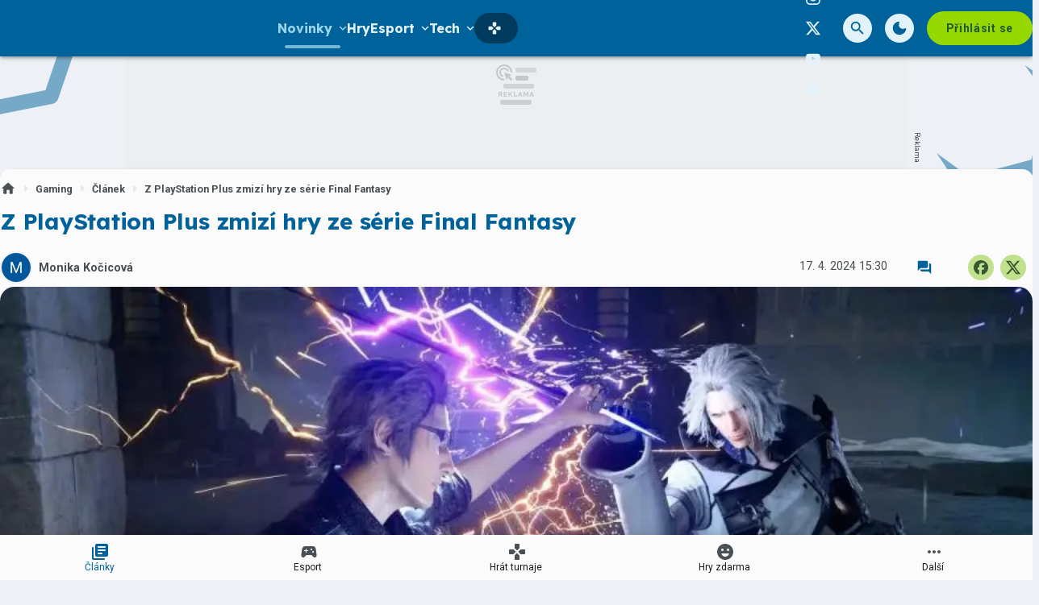

--- FILE ---
content_type: text/html; charset=utf-8
request_url: https://grunex.com/article/z-playstation-plus-mizi-hry-ze-serie-final-fantasy?utm_source=tryhard.cz&utm_medium=external-link&utm_campaign=universe
body_size: 44917
content:

<!DOCTYPE html>
<html lang="cs" class="theme--auto">
<head>
	<meta charset="UTF-8">
	<title>
			Z PlayStation Plus zmizí hry ze série Final Fantasy | Grunex.com
	</title>


<script>
	window.dataLayer = window.dataLayer || [];
  	function gtag(){ dataLayer.push(arguments) }

		gtag('consent', 'default', {"ad_storage":"granted","ad_user_data":"granted","ad_personalization":"granted","analytics_storage":"granted"});

	window['gtag_enable_tcf_support'] = true;
</script>

<script>(function(w,d,s,l,i){w[l]=w[l]||[];w[l].push({'gtm.start':new Date().getTime(),event:'gtm.js'});var f=d.getElementsByTagName(s)[0],j=d.createElement(s),dl=l!='dataLayer'?'&l='+l:'';j.async=true;j.src='https://www.googletagmanager.com/gtm.js?id='+i+dl;f.parentNode.insertBefore(j,f);})(window,document,'script','dataLayer','GTM-TSJ8MQ8Q');</script>

	<link href="/dist/main.bundle.css?v=4a560da4" rel="stylesheet">
	<link rel="preconnect" href="https://fonts.googleapis.com">
	<link href="https://fonts.googleapis.com/css2?family=Lexend:wght@400;700&amp;family=Roboto:ital,wght@0,400;0,700;1,400;1,700&amp;display=swap" rel="stylesheet">
	<link rel="icon" type="image/png" sizes="96x96" href="https://storage.googleapis.com/grunex-com/assets/favicon/favicon-96x96.png">
	<link rel="icon" type="image/svg+xml" href="https://storage.googleapis.com/grunex-com/assets/favicon/favicon.svg">
	<link rel="shortcut icon" href="https://storage.googleapis.com/grunex-com/assets/favicon/favicon.ico">
	<link rel="apple-touch-icon" sizes="180x180" href="https://storage.googleapis.com/grunex-com/assets/favicon/apple-touch-icon.png">
	<link rel="manifest" href="/site.webmanifest">
	<meta name="apple-mobile-web-app-title" content="Grunex.com">
	<meta name="application-name" content="Grunex.com">
	<meta name="theme-color" content="#00629b">

	<meta name="viewport" content="width=device-width, initial-scale=1">
	<meta name="authors" content="Grunex">
	<meta name="description" content="Přečtěte si článek Z PlayStation Plus zmizí hry ze série Final Fantasy a dozvíte se k tomu vše ✔️ Autorem je Monika Kočicová">
	<meta name="keywords" content="článek, Playstation, sony, PlayStation PLUS, Final Fantasy">
	<link rel="previewimage" href="https://storage.googleapis.com/grunex-com/media/images/conkjocsub8pjh1661edae69b984709005603.jpeg">

	<meta property="fb:app_id" content="1136709158373203">
	<meta property="al:ios:url" content="/">
	<meta property="article:publisher" content="">

		<meta property="og:site_name" content="Grunex.com">
		<meta property="og:title" content="Z PlayStation Plus zmizí hry ze série Final Fantasy">
		<meta property="og:description" content="Až 25 her zmizí v květnu z nabídky katalogu PlayStation Plus. Mezi nimi jsou i tituly značky Final Fantasy.">
		<meta property="og:image" content="https://storage.googleapis.com/grunex-com/media/images/pbih9l970xbsxux661edae5db4e6389933922.jpeg">
		<meta property="og:image:width" content="1600">
		<meta property="og:image:height" content="900">
		<meta property="og:url" content="https://grunex.com/article/z-playstation-plus-mizi-hry-ze-serie-final-fantasy?utm_source=tryhard.cz&amp;utm_medium=external-link&amp;utm_campaign=universe">
		<meta property="og:type" content="website">

		<meta name="twitter:card" content="summary">
		<meta name="twitter:site" content="@grunex.com">
		<meta name="twitter:title" content="Z PlayStation Plus zmizí hry ze série Final Fantasy">
		<meta name="twitter:image" content="https://storage.googleapis.com/grunex-com/media/images/pbih9l970xbsxux661edae5db4e6389933922.jpeg">

			<meta name="szn:image" content="https://storage.googleapis.com/grunex-com/media/images/pbih9l970xbsxux661edae5db4e6389933922.jpeg" data-description="Square Enix" />

		<meta name="robots" content="index, max-image-preview:large, max-snippet:-1, max-video-preview:-1, follow">

		<link href="https://grunex.com/article/z-playstation-plus-mizi-hry-ze-serie-final-fantasy" rel="canonical" />






		<script async   src="https://securepubads.g.doubleclick.net/tag/js/gpt.js"></script>



<script>
	window.googletag = window.googletag || {cmd: []};
</script>





		<style>
	.card-tournament .un-card__media img {
		border-radius: 12px;
	}
	.card-tournament .un-card__content {
		border: none;
	}
	.post-section--continue {
		align-items: center;
	}

	#disabled .tournament-bracket__game-space, 
	#disabled .tournament-bracket__round-space,
	#disabled .tournament-bracket__round-space::after,
	#disabled .tournament-bracket__round-space::before,
	#disabled .tournament-bracket__round-space::after,
	#disabled .tournament-bracket__round-space::before {
		border: none !important;
	}

	#disabled .tournament-bracket__game-line {
		background: transparent !important;
	}
</style>

<style>
	.sda-collection-item:after {
		content: none !important;
	}
</style>


<style>
	.article-sponsored-info {
		order: 3;
	}
</style>

<style>	
	/* hide platforms */
	.post-header-info div[style="margin-bottom: 1rem"] {
		display: none;
	}
</style>

<style>
	/* online report reverse list  */
	.post-body__online-report-wrapper {
		display: flex !important;
		flex-direction: column-reverse;
	}
</style>

<style>
	/* HTML5 interscroller fix */
	.sda-interscroller iframe[data-is-safeframe="true"] {
		position: relative !important;
	}
</style>

<style>
	/* static interscroller fix */
	/*
	.sda-interscroller iframe {
		position: relative !important;
		aspect-ratio: 1 / 1;
	}
	*/
</style>

<style>
	.article-paid-info, .article-sponsored-info {
		order: 3;
	}
</style>

<style>
	@media screen and (max-width: 599px) {
		.sda-space__content {
			border-radius: 0 !important;
		}
		.sda-box {
			padding: 0 !important;
			margin: 0 -0.5rem 1rem -0.5rem !important;
		}
		.comments-box > .sda-space {
			margin: 0 -0.5rem 1rem -0.5rem;
			width: calc(100% + 1rem);
		}
		.sda-collection-item {
			margin: 0 -0.5rem 1rem -0.5rem;
		}
	}
</style>

<style>
	.sda-video-outlet {
		top: 50%;
	}	
</style>

<style>
	.tournament-group-table__action .un-chip-group .un-chip--primary-theme > .un-chip__icon--before {
		margin: 0;

	}
	.tournament-group-table__action .un-chip-group .un-chip--primary-theme > .un-chip__text {
		display: none;
	}
	.tournament-group-table__action .un-chip-group .un-chip--primary-theme {
		border-radius: 50%;
		padding: 0;
		aspect-ratio: 1;
	}
	@media screen and (max-width: 599px) {
		.tournament-group-table__row--game .tournament-group-table__action {
			flex: unset;
		}
	}
</style>



		<style type="text/css">
			body { background: var(--un-theme-element) url(https\:\/\/storage\.googleapis\.com\/grunex-com\/sda\/default-bg\.png) no-repeat fixed center top 0; }
		</style>

		<script src="https://d.seznam.cz/recass/js/sznrecommend-measure.min.js" data-webid="935"></script>

	<script type="application/ld+json">{"@context":"https:\/\/schema.org","@type":"BreadcrumbList","itemListElement":[{"@type":"ListItem","item":"https:\/\/grunex.com\/story\/gaming","position":1,"name":"Gaming"},{"@type":"ListItem","item":"https:\/\/grunex.com\/articles","position":2,"name":"Článek"}]}</script>
	<script type="application/ld+json">{"@context":"https:\/\/schema.org","@type":"Article","name":"Z PlayStation Plus zmizí hry ze série Final Fantasy","headline":"Z PlayStation Plus zmizí hry ze série Final Fantasy","alternativeHeadline":"Z PlayStation Plus zmizí hry ze série Final Fantasy | Kapitola 1","description":"Až 25 her zmizí v květnu z nabídky katalogu PlayStation Plus. Mezi nimi jsou i tituly značky Final Fantasy.","dateCreated":"2024-04-16T22:07:59+02:00","datePublished":"2024-04-17T15:30:00+02:00","publisher":{"@type":"Organization","url":"https:\/\/grunex.com\/","name":"Grunex.com","email":"info@grunex.com","slogan":"Herní portál Grunex","description":"Grunex.com je největší česko-slovenský herní portál pro online počítačové hráče. Denně přináší zpravodajství ze světa her, komunit, YouTube a Twitch scény a každý měsíc na Grunexu proběhnou desítky online turnajů.","logo":"https:\/\/storage.googleapis.com\/grunex-com\/assets\/og\/grunex-og.png","image":"https:\/\/storage.googleapis.com\/grunex-com\/assets\/og\/grunex-og.png","sameAs":["https:\/\/www.facebook.com\/grunex","https:\/\/www.instagram.com\/grunex\/","https:\/\/twitter.com\/grunex"]},"isFamilyFriendly":true,"articleBody":"Společnost Sony oznámila, že v květnu opustí katalog her PlayStation Plus 25 her. Z nich je šest titulů ze série Final Fantasy. Na změny upozornil server Push Square.Většina her, která zmizí z nabídky, je ve verzi pro PlayStation 4. Předplatitelé služeb PlayStation Plus Extra a Premium tak mají poslední šanci na zahrání níže vypsaných titulů. Jak však bývá zvykem, Sony místo nich přidá mnoho jiných kousků. Článek: Podívejte se na hry, které v dubnu rozšíří nabídku PlayStation PlusNedávno jsme…","articleSection":["Playstation","sony","PlayStation PLUS","Final Fantasy"],"commentCount":0,"discussionUrl":"https:\/\/grunex.com\/article\/z-playstation-plus-mizi-hry-ze-serie-final-fantasy\/comments","author":{"@type":"Person","name":"Monika Kočicová","image":"https:\/\/storage.googleapis.com\/grunex-com\/user\/profile\/jrsr9p4js8l9gz0655d1e5e126a8837326283.webp","url":"https:\/\/grunex.com\/user.profile\/profile\/2991900748"},"image":{"@type":"ImageObject","name":"ff xv","caption":"Final Fantasy XV","description":"Final Fantasy XV","creditText":"Square Enix","url":"https:\/\/storage.googleapis.com\/grunex-com\/media\/images\/pbih9l970xbsxux661edae5db4e6389933922.jpeg","width":{"@type":"QuantitativeValue","value":1600,"unitCode":"E37"},"height":{"@type":"QuantitativeValue","value":900,"unitCode":"E37"},"thumbnail":{"@type":"ImageObject","url":"https:\/\/storage.googleapis.com\/grunex-com\/media\/images\/of6gwx58nl4069k661edae70055c941831034.jpeg","width":{"@type":"QuantitativeValue","value":240,"unitCode":"E37"},"height":{"@type":"QuantitativeValue","value":135,"unitCode":"E37"}}},"thumbnailUrl":"https:\/\/storage.googleapis.com\/grunex-com\/media\/images\/of6gwx58nl4069k661edae70055c941831034.jpeg","mentions":["https:\/\/grunex.com\/article\/playstation-plus-essential-hry-duben","https:\/\/grunex.com\/article\/podivejte-se-na-hry-ktere-v-dubnu-rozsiri-nabidku-playstation-plus"],"mainEntityOfPage":{"@type":"WebPage","url":"https:\/\/grunex.com\/article\/z-playstation-plus-mizi-hry-ze-serie-final-fantasy?utm_source=tryhard.cz&utm_medium=external-link&utm_campaign=universe"}}</script>

</head>
<body
	class="g-provider a-provider  "
	data-page-type="article"
	
	
	style=""
>

	<noscript><iframe src="https://www.googletagmanager.com/ns.html?id=GTM-TSJ8MQ8Q" height="0" width="0" style="display:none;visibility:hidden"></iframe></noscript>

	<div id='adm-sticky'></div>


	


<header class="header" data-cy="header">
		

	<a href="/" class="header__logo" data-cy="header-logo">
				<object type="image/svg+xml" data="https://storage.googleapis.com/grunex-com/assets/logo/grunex-logo.svg"></object>

		<span class="header-brand-link">Grunex.com</span>
	</a>

	<div class="header__section header__section--inline" data-search-header="menu">
		<nav class="header-menu header-menu-adaptive--main" data-cy="header-menu">


	<div class="header-menu__item header-menu__item--drawer header-menu__item--active"
		
	>
		<span class="header-menu__text">Novinky</span>
		<span class="header-menu__icon header-menu__icon--after"><svg xmlns="http://www.w3.org/2000/svg" width="24" height="24" viewBox="0 0 24 24"><path d="M15.88 9.29L12 13.17L8.12 9.29a.996.996 0 1 0-1.41 1.41l4.59 4.59c.39.39 1.02.39 1.41 0l4.59-4.59a.996.996 0 0 0 0-1.41c-.39-.38-1.03-.39-1.42 0z"/></svg></span>

		<a
			class="header-menu__item--drawer__link"
			href="/articles"
			rel=""
			data-ga-tracking="Top Menu Click"
			data-ga-tracking-action="click-Novinky"
			data-ga-tracking-label="Novinky"
		></a>

<div class="header-menu__drawer header-menu__drawer--level-1">
	<ul class="header-menu__drawer-list">
					<li>

						<a
							href="/story/hry-zdarma" class="header-menu__drawer-item"
							rel=""
							data-ga-tracking="Top Menu Click"
							data-ga-tracking-action="click-Hry zdarma"
							data-ga-tracking-label="Hry zdarma"
							
						>
							Hry zdarma
						</a>

					</li>
					<li>

						<a
							href="/reviews/recenze-her" class="header-menu__drawer-item"
							rel=""
							data-ga-tracking="Top Menu Click"
							data-ga-tracking-action="click-Recenze"
							data-ga-tracking-label="Recenze"
							
						>
							Recenze
						</a>

					</li>
					<li>

						<a
							href="/articles/cestiny-do-her" class="header-menu__drawer-item"
							rel=""
							data-ga-tracking="Top Menu Click"
							data-ga-tracking-action="click-Češtiny do her"
							data-ga-tracking-label="Češtiny do her"
							
						>
							Češtiny do her
						</a>

					</li>
	</ul>
</div>
	</div>


	<a class="header-menu__item"
		href="/games"
		rel=""
		data-ga-tracking="Top Menu Click"
		data-ga-tracking-action="click-Hry"
		data-ga-tracking-label="Hry"

		

		
	>

		<span class="header-menu__text">Hry</span>

	</a>


	<div class="header-menu__item header-menu__item--drawer"
		
	>
		<span class="header-menu__text">Esport</span>
		<span class="header-menu__icon header-menu__icon--after"><svg xmlns="http://www.w3.org/2000/svg" width="24" height="24" viewBox="0 0 24 24"><path d="M15.88 9.29L12 13.17L8.12 9.29a.996.996 0 1 0-1.41 1.41l4.59 4.59c.39.39 1.02.39 1.41 0l4.59-4.59a.996.996 0 0 0 0-1.41c-.39-.38-1.03-.39-1.42 0z"/></svg></span>

		<a
			class="header-menu__item--drawer__link"
			href="/esport?filter=live"
			rel=""
			data-ga-tracking="Top Menu Click"
			data-ga-tracking-action="click-Esport"
			data-ga-tracking-label="Esport"
		></a>

<div class="header-menu__drawer header-menu__drawer--level-1">
	<ul class="header-menu__drawer-list">
					<li>

						<a
							href="/story/esport" class="header-menu__drawer-item"
							rel=""
							data-ga-tracking="Top Menu Click"
							data-ga-tracking-action="click-Novinky"
							data-ga-tracking-label="Novinky"
							
						>
							Novinky
						</a>

					</li>
					<li>

						<a
							href="/esport" class="header-menu__drawer-item"
							rel=""
							data-ga-tracking="Top Menu Click"
							data-ga-tracking-action="click-Dnešní zápasy"
							data-ga-tracking-label="Dnešní zápasy"
							
						>
							Dnešní zápasy
						</a>

					</li>
					<li>
						<span class="header-menu__drawer-separator"></span>
					</li>
					<li>

						<a
							href="/game/counter-strike-2" class="header-menu__drawer-item"
							rel=""
							data-ga-tracking="Top Menu Click"
							data-ga-tracking-action="click-Counter-Strike"
							data-ga-tracking-label="Counter-Strike"
							
						>
							Counter-Strike
						</a>

					</li>
					<li>

						<a
							href="/game/valorant" class="header-menu__drawer-item"
							rel=""
							data-ga-tracking="Top Menu Click"
							data-ga-tracking-action="click-Valorant"
							data-ga-tracking-label="Valorant"
							
						>
							Valorant
						</a>

					</li>
					<li>

						<a
							href="/game/league-of-legends" class="header-menu__drawer-item"
							rel=""
							data-ga-tracking="Top Menu Click"
							data-ga-tracking-action="click-League of Legends"
							data-ga-tracking-label="League of Legends"
							
						>
							League of Legends
						</a>

					</li>
					<li>

						<a
							href="/game/ea-sports-fc-25" class="header-menu__drawer-item"
							rel=""
							data-ga-tracking="Top Menu Click"
							data-ga-tracking-action="click-FC 25"
							data-ga-tracking-label="FC 25"
							
						>
							FC 25
						</a>

					</li>
					<li>

						<a
							href="/story/dota2" class="header-menu__drawer-item"
							rel=""
							data-ga-tracking="Top Menu Click"
							data-ga-tracking-action="click-Dota 2"
							data-ga-tracking-label="Dota 2"
							
						>
							Dota 2
						</a>

					</li>
	</ul>
</div>
	</div>


	<div class="header-menu__item header-menu__item--drawer"
		
	>
		<span class="header-menu__text">Tech</span>
		<span class="header-menu__icon header-menu__icon--after"><svg xmlns="http://www.w3.org/2000/svg" width="24" height="24" viewBox="0 0 24 24"><path d="M15.88 9.29L12 13.17L8.12 9.29a.996.996 0 1 0-1.41 1.41l4.59 4.59c.39.39 1.02.39 1.41 0l4.59-4.59a.996.996 0 0 0 0-1.41c-.39-.38-1.03-.39-1.42 0z"/></svg></span>

		<a
			class="header-menu__item--drawer__link"
			href="/story/technologie"
			rel=""
			data-ga-tracking="Top Menu Click"
			data-ga-tracking-action="click-Tech"
			data-ga-tracking-label="Tech"
		></a>

<div class="header-menu__drawer header-menu__drawer--level-1">
	<ul class="header-menu__drawer-list">
					<li>

						<a
							href="/story/hardware" class="header-menu__drawer-item"
							rel=""
							data-ga-tracking="Top Menu Click"
							data-ga-tracking-action="click-Hardware"
							data-ga-tracking-label="Hardware"
							
						>
							Hardware
						</a>

					</li>
					<li>

						<a
							href="/story/recenze-hardware" class="header-menu__drawer-item"
							rel=""
							data-ga-tracking="Top Menu Click"
							data-ga-tracking-action="click-Recenze"
							data-ga-tracking-label="Recenze"
							
						>
							Recenze
						</a>

					</li>
					<li>

						<a
							href="/story/mobilni-zarizeni" class="header-menu__drawer-item"
							rel=""
							data-ga-tracking="Top Menu Click"
							data-ga-tracking-action="click-Mobilní zařízení"
							data-ga-tracking-label="Mobilní zařízení"
							
						>
							Mobilní zařízení
						</a>

					</li>
					<li>

						<a
							href="/story/navody" class="header-menu__drawer-item"
							rel=""
							data-ga-tracking="Top Menu Click"
							data-ga-tracking-action="click-Návody"
							data-ga-tracking-label="Návody"
							
						>
							Návody
						</a>

					</li>
	</ul>
</div>
	</div>


	<a class="header-menu__item"
		href="/story/filmy-a-serialy"
		rel=""
		data-ga-tracking="Top Menu Click"
		data-ga-tracking-action="click-Filmy a seriály"
		data-ga-tracking-label="Filmy a seriály"

		

		
	>

		<span class="header-menu__text">Filmy a seriály</span>

	</a>


	<a class="header-menu__item"
		href="/podcasts"
		rel=""
		data-ga-tracking="Top Menu Click"
		data-ga-tracking-action="click-Podcasty"
		data-ga-tracking-label="Podcasty"

		

		
	>

		<span class="header-menu__text">Podcasty</span>

	</a>


	<a class="header-menu__item"
		href="/tournaments"
		rel=""
		data-ga-tracking="Top Menu Click"
		data-ga-tracking-action="click-Hrát turnaje"
		data-ga-tracking-label="Hrát turnaje"

		
			data-short-title="Turnaje"
		

		
	>
		<span class="header-menu__icon header-menu__icon--before">
			<svg xmlns="http://www.w3.org/2000/svg" width="24" height="24" viewBox="0 0 24 24"><path d="M15 7.29V3c0-.55-.45-1-1-1h-4c-.55 0-1 .45-1 1v4.29c0 .13.05.26.15.35l2.5 2.5c.2.2.51.2.71 0l2.5-2.5c.09-.09.14-.21.14-.35zM7.29 9H3c-.55 0-1 .45-1 1v4c0 .55.45 1 1 1h4.29c.13 0 .26-.05.35-.15l2.5-2.5c.2-.2.2-.51 0-.71l-2.5-2.5A.483.483 0 0 0 7.29 9zM9 16.71V21c0 .55.45 1 1 1h4c.55 0 1-.45 1-1v-4.29a.47.47 0 0 0-.15-.35l-2.5-2.5c-.2-.2-.51-.2-.71 0l-2.5 2.5c-.09.09-.14.21-.14.35zm7.35-7.56l-2.5 2.5c-.2.2-.2.51 0 .71l2.5 2.5c.09.09.22.15.35.15H21c.55 0 1-.45 1-1v-4c0-.55-.45-1-1-1h-4.29a.447.447 0 0 0-.36.14z"/></svg>
		</span>

		<span class="header-menu__text">Hrát turnaje</span>

	</a>
		</nav>

		<nav class="header-menu header-menu--more header-menu-adaptive--more">
			<svg xmlns="http://www.w3.org/2000/svg" width="24" height="24" viewBox="0 0 24 24"><path d="M6 10c-1.1 0-2 .9-2 2s.9 2 2 2s2-.9 2-2s-.9-2-2-2zm12 0c-1.1 0-2 .9-2 2s.9 2 2 2s2-.9 2-2s-.9-2-2-2zm-6 0c-1.1 0-2 .9-2 2s.9 2 2 2s2-.9 2-2s-.9-2-2-2z"/></svg>
			<div class="header-menu__more">
				<div class="header-menu__more-list">


	<div class="header-menu__item header-menu__item--drawer header-menu__item--active"
		
	>
		<span class="header-menu__text">Novinky</span>
		<span class="header-menu__icon header-menu__icon--after"><svg xmlns="http://www.w3.org/2000/svg" width="24" height="24" viewBox="0 0 24 24"><path d="M15.88 9.29L12 13.17L8.12 9.29a.996.996 0 1 0-1.41 1.41l4.59 4.59c.39.39 1.02.39 1.41 0l4.59-4.59a.996.996 0 0 0 0-1.41c-.39-.38-1.03-.39-1.42 0z"/></svg></span>

		<a
			class="header-menu__item--drawer__link"
			href="/articles"
			rel=""
			data-ga-tracking="Top Menu Click"
			data-ga-tracking-action="click-Novinky"
			data-ga-tracking-label="Novinky"
		></a>

<div class="header-menu__drawer header-menu__drawer--level-1">
	<ul class="header-menu__drawer-list">
					<li>

						<a
							href="/story/hry-zdarma" class="header-menu__drawer-item"
							rel=""
							data-ga-tracking="Top Menu Click"
							data-ga-tracking-action="click-Hry zdarma"
							data-ga-tracking-label="Hry zdarma"
							
						>
							Hry zdarma
						</a>

					</li>
					<li>

						<a
							href="/reviews/recenze-her" class="header-menu__drawer-item"
							rel=""
							data-ga-tracking="Top Menu Click"
							data-ga-tracking-action="click-Recenze"
							data-ga-tracking-label="Recenze"
							
						>
							Recenze
						</a>

					</li>
					<li>

						<a
							href="/articles/cestiny-do-her" class="header-menu__drawer-item"
							rel=""
							data-ga-tracking="Top Menu Click"
							data-ga-tracking-action="click-Češtiny do her"
							data-ga-tracking-label="Češtiny do her"
							
						>
							Češtiny do her
						</a>

					</li>
	</ul>
</div>
	</div>


	<a class="header-menu__item"
		href="/games"
		rel=""
		data-ga-tracking="Top Menu Click"
		data-ga-tracking-action="click-Hry"
		data-ga-tracking-label="Hry"

		

		
	>

		<span class="header-menu__text">Hry</span>

	</a>


	<div class="header-menu__item header-menu__item--drawer"
		
	>
		<span class="header-menu__text">Esport</span>
		<span class="header-menu__icon header-menu__icon--after"><svg xmlns="http://www.w3.org/2000/svg" width="24" height="24" viewBox="0 0 24 24"><path d="M15.88 9.29L12 13.17L8.12 9.29a.996.996 0 1 0-1.41 1.41l4.59 4.59c.39.39 1.02.39 1.41 0l4.59-4.59a.996.996 0 0 0 0-1.41c-.39-.38-1.03-.39-1.42 0z"/></svg></span>

		<a
			class="header-menu__item--drawer__link"
			href="/esport?filter=live"
			rel=""
			data-ga-tracking="Top Menu Click"
			data-ga-tracking-action="click-Esport"
			data-ga-tracking-label="Esport"
		></a>

<div class="header-menu__drawer header-menu__drawer--level-1">
	<ul class="header-menu__drawer-list">
					<li>

						<a
							href="/story/esport" class="header-menu__drawer-item"
							rel=""
							data-ga-tracking="Top Menu Click"
							data-ga-tracking-action="click-Novinky"
							data-ga-tracking-label="Novinky"
							
						>
							Novinky
						</a>

					</li>
					<li>

						<a
							href="/esport" class="header-menu__drawer-item"
							rel=""
							data-ga-tracking="Top Menu Click"
							data-ga-tracking-action="click-Dnešní zápasy"
							data-ga-tracking-label="Dnešní zápasy"
							
						>
							Dnešní zápasy
						</a>

					</li>
					<li>
						<span class="header-menu__drawer-separator"></span>
					</li>
					<li>

						<a
							href="/game/counter-strike-2" class="header-menu__drawer-item"
							rel=""
							data-ga-tracking="Top Menu Click"
							data-ga-tracking-action="click-Counter-Strike"
							data-ga-tracking-label="Counter-Strike"
							
						>
							Counter-Strike
						</a>

					</li>
					<li>

						<a
							href="/game/valorant" class="header-menu__drawer-item"
							rel=""
							data-ga-tracking="Top Menu Click"
							data-ga-tracking-action="click-Valorant"
							data-ga-tracking-label="Valorant"
							
						>
							Valorant
						</a>

					</li>
					<li>

						<a
							href="/game/league-of-legends" class="header-menu__drawer-item"
							rel=""
							data-ga-tracking="Top Menu Click"
							data-ga-tracking-action="click-League of Legends"
							data-ga-tracking-label="League of Legends"
							
						>
							League of Legends
						</a>

					</li>
					<li>

						<a
							href="/game/ea-sports-fc-25" class="header-menu__drawer-item"
							rel=""
							data-ga-tracking="Top Menu Click"
							data-ga-tracking-action="click-FC 25"
							data-ga-tracking-label="FC 25"
							
						>
							FC 25
						</a>

					</li>
					<li>

						<a
							href="/story/dota2" class="header-menu__drawer-item"
							rel=""
							data-ga-tracking="Top Menu Click"
							data-ga-tracking-action="click-Dota 2"
							data-ga-tracking-label="Dota 2"
							
						>
							Dota 2
						</a>

					</li>
	</ul>
</div>
	</div>


	<div class="header-menu__item header-menu__item--drawer"
		
	>
		<span class="header-menu__text">Tech</span>
		<span class="header-menu__icon header-menu__icon--after"><svg xmlns="http://www.w3.org/2000/svg" width="24" height="24" viewBox="0 0 24 24"><path d="M15.88 9.29L12 13.17L8.12 9.29a.996.996 0 1 0-1.41 1.41l4.59 4.59c.39.39 1.02.39 1.41 0l4.59-4.59a.996.996 0 0 0 0-1.41c-.39-.38-1.03-.39-1.42 0z"/></svg></span>

		<a
			class="header-menu__item--drawer__link"
			href="/story/technologie"
			rel=""
			data-ga-tracking="Top Menu Click"
			data-ga-tracking-action="click-Tech"
			data-ga-tracking-label="Tech"
		></a>

<div class="header-menu__drawer header-menu__drawer--level-1">
	<ul class="header-menu__drawer-list">
					<li>

						<a
							href="/story/hardware" class="header-menu__drawer-item"
							rel=""
							data-ga-tracking="Top Menu Click"
							data-ga-tracking-action="click-Hardware"
							data-ga-tracking-label="Hardware"
							
						>
							Hardware
						</a>

					</li>
					<li>

						<a
							href="/story/recenze-hardware" class="header-menu__drawer-item"
							rel=""
							data-ga-tracking="Top Menu Click"
							data-ga-tracking-action="click-Recenze"
							data-ga-tracking-label="Recenze"
							
						>
							Recenze
						</a>

					</li>
					<li>

						<a
							href="/story/mobilni-zarizeni" class="header-menu__drawer-item"
							rel=""
							data-ga-tracking="Top Menu Click"
							data-ga-tracking-action="click-Mobilní zařízení"
							data-ga-tracking-label="Mobilní zařízení"
							
						>
							Mobilní zařízení
						</a>

					</li>
					<li>

						<a
							href="/story/navody" class="header-menu__drawer-item"
							rel=""
							data-ga-tracking="Top Menu Click"
							data-ga-tracking-action="click-Návody"
							data-ga-tracking-label="Návody"
							
						>
							Návody
						</a>

					</li>
	</ul>
</div>
	</div>


	<a class="header-menu__item"
		href="/story/filmy-a-serialy"
		rel=""
		data-ga-tracking="Top Menu Click"
		data-ga-tracking-action="click-Filmy a seriály"
		data-ga-tracking-label="Filmy a seriály"

		

		
	>

		<span class="header-menu__text">Filmy a seriály</span>

	</a>


	<a class="header-menu__item"
		href="/podcasts"
		rel=""
		data-ga-tracking="Top Menu Click"
		data-ga-tracking-action="click-Podcasty"
		data-ga-tracking-label="Podcasty"

		

		
	>

		<span class="header-menu__text">Podcasty</span>

	</a>


	<a class="header-menu__item"
		href="/tournaments"
		rel=""
		data-ga-tracking="Top Menu Click"
		data-ga-tracking-action="click-Hrát turnaje"
		data-ga-tracking-label="Hrát turnaje"

		
			data-short-title="Turnaje"
		

		
	>
		<span class="header-menu__icon header-menu__icon--before">
			<svg xmlns="http://www.w3.org/2000/svg" width="24" height="24" viewBox="0 0 24 24"><path d="M15 7.29V3c0-.55-.45-1-1-1h-4c-.55 0-1 .45-1 1v4.29c0 .13.05.26.15.35l2.5 2.5c.2.2.51.2.71 0l2.5-2.5c.09-.09.14-.21.14-.35zM7.29 9H3c-.55 0-1 .45-1 1v4c0 .55.45 1 1 1h4.29c.13 0 .26-.05.35-.15l2.5-2.5c.2-.2.2-.51 0-.71l-2.5-2.5A.483.483 0 0 0 7.29 9zM9 16.71V21c0 .55.45 1 1 1h4c.55 0 1-.45 1-1v-4.29a.47.47 0 0 0-.15-.35l-2.5-2.5c-.2-.2-.51-.2-.71 0l-2.5 2.5c-.09.09-.14.21-.14.35zm7.35-7.56l-2.5 2.5c-.2.2-.2.51 0 .71l2.5 2.5c.09.09.22.15.35.15H21c.55 0 1-.45 1-1v-4c0-.55-.45-1-1-1h-4.29a.447.447 0 0 0-.36.14z"/></svg>
		</span>

		<span class="header-menu__text">Hrát turnaje</span>

	</a>
				</div>
			</div>
		</nav>

	</div>

<form class="search-header" action="/search">
	<div class="search-header__form">
		<input 
			class="search-header__input" 
			type="text" 
			name="q" 
			placeholder="Hledat..."
			minlength="3"
			autocomplete="off"
		>

		<button type="button" class="search-header__icon-form">
			<svg xmlns="http://www.w3.org/2000/svg" width="24" height="24" viewBox="0 0 24 24"><path d="M18.3 5.71a.996.996 0 0 0-1.41 0L12 10.59L7.11 5.7A.996.996 0 1 0 5.7 7.11L10.59 12L5.7 16.89a.996.996 0 1 0 1.41 1.41L12 13.41l4.89 4.89a.996.996 0 1 0 1.41-1.41L13.41 12l4.89-4.89c.38-.38.38-1.02 0-1.4z"/></svg>
		</button>
	</div>

	<div class="jsx-simple-search-results" data-min-length="3"></div>
</form>

	<div class="header__section header__section--align-end header__section--col-reverse header__section--inline">
		<div class="header-sm" data-search-header="sm">


	<a class="header-sm__item"
		href="https://www.facebook.com/Grunex"
		rel="noopener "
		data-ga-tracking="Top Menu Click"
		data-ga-tracking-action="click-Grunex na Facebooku"
		data-ga-tracking-label="Grunex na Facebooku"

		

		
			target="_blank"
		
	>
		<span class="header-sm__icon">
			<svg role="img" viewBox="0 0 24 24" xmlns="http://www.w3.org/2000/svg"><title>Facebook</title><path d="M9.101 23.691v-7.98H6.627v-3.667h2.474v-1.58c0-4.085 1.848-5.978 5.858-5.978.401 0 .955.042 1.468.103a8.68 8.68 0 0 1 1.141.195v3.325a8.623 8.623 0 0 0-.653-.036 26.805 26.805 0 0 0-.733-.009c-.707 0-1.259.096-1.675.309a1.686 1.686 0 0 0-.679.622c-.258.42-.374.995-.374 1.752v1.297h3.919l-.386 2.103-.287 1.564h-3.246v8.245C19.396 23.238 24 18.179 24 12.044c0-6.627-5.373-12-12-12s-12 5.373-12 12c0 5.628 3.874 10.35 9.101 11.647Z"/></svg>
		</span>


	</a>


	<a class="header-sm__item"
		href="https://www.instagram.com/grunexcom/"
		rel="noopener "
		data-ga-tracking="Top Menu Click"
		data-ga-tracking-action="click-Grunex na Instagramu"
		data-ga-tracking-label="Grunex na Instagramu"

		

		
			target="_blank"
		
	>
		<span class="header-sm__icon">
			<svg role="img" viewBox="0 0 24 24" xmlns="http://www.w3.org/2000/svg"><title>Instagram</title><path d="M7.0301.084c-1.2768.0602-2.1487.264-2.911.5634-.7888.3075-1.4575.72-2.1228 1.3877-.6652.6677-1.075 1.3368-1.3802 2.127-.2954.7638-.4956 1.6365-.552 2.914-.0564 1.2775-.0689 1.6882-.0626 4.947.0062 3.2586.0206 3.6671.0825 4.9473.061 1.2765.264 2.1482.5635 2.9107.308.7889.72 1.4573 1.388 2.1228.6679.6655 1.3365 1.0743 2.1285 1.38.7632.295 1.6361.4961 2.9134.552 1.2773.056 1.6884.069 4.9462.0627 3.2578-.0062 3.668-.0207 4.9478-.0814 1.28-.0607 2.147-.2652 2.9098-.5633.7889-.3086 1.4578-.72 2.1228-1.3881.665-.6682 1.0745-1.3378 1.3795-2.1284.2957-.7632.4966-1.636.552-2.9124.056-1.2809.0692-1.6898.063-4.948-.0063-3.2583-.021-3.6668-.0817-4.9465-.0607-1.2797-.264-2.1487-.5633-2.9117-.3084-.7889-.72-1.4568-1.3876-2.1228C21.2982 1.33 20.628.9208 19.8378.6165 19.074.321 18.2017.1197 16.9244.0645 15.6471.0093 15.236-.005 11.977.0014 8.718.0076 8.31.0215 7.0301.0839m.1402 21.6932c-1.17-.0509-1.8053-.2453-2.2287-.408-.5606-.216-.96-.4771-1.3819-.895-.422-.4178-.6811-.8186-.9-1.378-.1644-.4234-.3624-1.058-.4171-2.228-.0595-1.2645-.072-1.6442-.079-4.848-.007-3.2037.0053-3.583.0607-4.848.05-1.169.2456-1.805.408-2.2282.216-.5613.4762-.96.895-1.3816.4188-.4217.8184-.6814 1.3783-.9003.423-.1651 1.0575-.3614 2.227-.4171 1.2655-.06 1.6447-.072 4.848-.079 3.2033-.007 3.5835.005 4.8495.0608 1.169.0508 1.8053.2445 2.228.408.5608.216.96.4754 1.3816.895.4217.4194.6816.8176.9005 1.3787.1653.4217.3617 1.056.4169 2.2263.0602 1.2655.0739 1.645.0796 4.848.0058 3.203-.0055 3.5834-.061 4.848-.051 1.17-.245 1.8055-.408 2.2294-.216.5604-.4763.96-.8954 1.3814-.419.4215-.8181.6811-1.3783.9-.4224.1649-1.0577.3617-2.2262.4174-1.2656.0595-1.6448.072-4.8493.079-3.2045.007-3.5825-.006-4.848-.0608M16.953 5.5864A1.44 1.44 0 1 0 18.39 4.144a1.44 1.44 0 0 0-1.437 1.4424M5.8385 12.012c.0067 3.4032 2.7706 6.1557 6.173 6.1493 3.4026-.0065 6.157-2.7701 6.1506-6.1733-.0065-3.4032-2.771-6.1565-6.174-6.1498-3.403.0067-6.156 2.771-6.1496 6.1738M8 12.0077a4 4 0 1 1 4.008 3.9921A3.9996 3.9996 0 0 1 8 12.0077"/></svg>
		</span>


	</a>


	<a class="header-sm__item"
		href="https://twitter.com/grunexcom"
		rel="noopener "
		data-ga-tracking="Top Menu Click"
		data-ga-tracking-action="click-Grunex na Twitteru"
		data-ga-tracking-label="Grunex na Twitteru"

		

		
			target="_blank"
		
	>
		<span class="header-sm__icon">
			<svg role="img" viewBox="0 0 24 24" xmlns="http://www.w3.org/2000/svg"><title>X</title><path d="M18.901 1.153h3.68l-8.04 9.19L24 22.846h-7.406l-5.8-7.584-6.638 7.584H.474l8.6-9.83L0 1.154h7.594l5.243 6.932ZM17.61 20.644h2.039L6.486 3.24H4.298Z"/></svg>
		</span>


	</a>


	<a class="header-sm__item"
		href="https://www.youtube.com/@GrunexTV1/featured"
		rel="noopener "
		data-ga-tracking="Top Menu Click"
		data-ga-tracking-action="click-Grunex na YouTube"
		data-ga-tracking-label="Grunex na YouTube"

		

		
			target="_blank"
		
	>
		<span class="header-sm__icon">
			<svg role="img" viewBox="0 0 24 24" xmlns="http://www.w3.org/2000/svg"><title>YouTube</title><path d="M23.498 6.186a3.016 3.016 0 0 0-2.122-2.136C19.505 3.545 12 3.545 12 3.545s-7.505 0-9.377.505A3.017 3.017 0 0 0 .502 6.186C0 8.07 0 12 0 12s0 3.93.502 5.814a3.016 3.016 0 0 0 2.122 2.136c1.871.505 9.376.505 9.376.505s7.505 0 9.377-.505a3.015 3.015 0 0 0 2.122-2.136C24 15.93 24 12 24 12s0-3.93-.502-5.814zM9.545 15.568V8.432L15.818 12l-6.273 3.568z"/></svg>
		</span>


	</a>


	<a class="header-sm__item"
		href="https://discord.gg/grunex-com-313732516777426946"
		rel="noopener "
		data-ga-tracking="Top Menu Click"
		data-ga-tracking-action="click-Grunex na Discordu"
		data-ga-tracking-label="Grunex na Discordu"

		

		
			target="_blank"
		
	>
		<span class="header-sm__icon">
			<svg role="img" viewBox="0 0 24 24" xmlns="http://www.w3.org/2000/svg"><title>Discord</title><path d="M20.317 4.3698a19.7913 19.7913 0 00-4.8851-1.5152.0741.0741 0 00-.0785.0371c-.211.3753-.4447.8648-.6083 1.2495-1.8447-.2762-3.68-.2762-5.4868 0-.1636-.3933-.4058-.8742-.6177-1.2495a.077.077 0 00-.0785-.037 19.7363 19.7363 0 00-4.8852 1.515.0699.0699 0 00-.0321.0277C.5334 9.0458-.319 13.5799.0992 18.0578a.0824.0824 0 00.0312.0561c2.0528 1.5076 4.0413 2.4228 5.9929 3.0294a.0777.0777 0 00.0842-.0276c.4616-.6304.8731-1.2952 1.226-1.9942a.076.076 0 00-.0416-.1057c-.6528-.2476-1.2743-.5495-1.8722-.8923a.077.077 0 01-.0076-.1277c.1258-.0943.2517-.1923.3718-.2914a.0743.0743 0 01.0776-.0105c3.9278 1.7933 8.18 1.7933 12.0614 0a.0739.0739 0 01.0785.0095c.1202.099.246.1981.3728.2924a.077.077 0 01-.0066.1276 12.2986 12.2986 0 01-1.873.8914.0766.0766 0 00-.0407.1067c.3604.698.7719 1.3628 1.225 1.9932a.076.076 0 00.0842.0286c1.961-.6067 3.9495-1.5219 6.0023-3.0294a.077.077 0 00.0313-.0552c.5004-5.177-.8382-9.6739-3.5485-13.6604a.061.061 0 00-.0312-.0286zM8.02 15.3312c-1.1825 0-2.1569-1.0857-2.1569-2.419 0-1.3332.9555-2.4189 2.157-2.4189 1.2108 0 2.1757 1.0952 2.1568 2.419 0 1.3332-.9555 2.4189-2.1569 2.4189zm7.9748 0c-1.1825 0-2.1569-1.0857-2.1569-2.419 0-1.3332.9554-2.4189 2.1569-2.4189 1.2108 0 2.1757 1.0952 2.1568 2.419 0 1.3332-.946 2.4189-2.1568 2.4189Z"/></svg>
		</span>


	</a>
		</div>
		<div class="header-action">
				<button class="header-action__icon" data-search-header="open">
					<span
						class="header-action__search-icon header-action__search-icon--open"
						title="Vyhledávání"
					>
						<svg xmlns="http://www.w3.org/2000/svg" width="24" height="24" viewBox="0 0 24 24"><path d="M15.5 14h-.79l-.28-.27a6.5 6.5 0 0 0 1.48-5.34c-.47-2.78-2.79-5-5.59-5.34a6.505 6.505 0 0 0-7.27 7.27c.34 2.8 2.56 5.12 5.34 5.59a6.5 6.5 0 0 0 5.34-1.48l.27.28v.79l4.25 4.25c.41.41 1.08.41 1.49 0c.41-.41.41-1.08 0-1.49L15.5 14zm-6 0C7.01 14 5 11.99 5 9.5S7.01 5 9.5 5S14 7.01 14 9.5S11.99 14 9.5 14z"/></svg>
					</span>

					<span
						class="header-action__search-icon header-action__search-icon--close"
						title="Zavřít vyhledávač"
					>
						<svg xmlns="http://www.w3.org/2000/svg" width="24" height="24" viewBox="0 0 24 24"><path d="M18.3 5.71a.996.996 0 0 0-1.41 0L12 10.59L7.11 5.7A.996.996 0 1 0 5.7 7.11L10.59 12L5.7 16.89a.996.996 0 1 0 1.41 1.41L12 13.41l4.89 4.89a.996.996 0 1 0 1.41-1.41L13.41 12l4.89-4.89c.38-.38.38-1.02 0-1.4z"/></svg>
					</span>
				</button>

				<div class="un-theme--hide-on-dark">
					<button
						type="button"
						class="header-action__icon"
						data-js-theme="dark"
						title="Zapnout tmavý režim"
					>
						<svg xmlns="http://www.w3.org/2000/svg" width="24" height="24" viewBox="0 0 24 24"><path d="M11.01 3.05C6.51 3.54 3 7.36 3 12a9 9 0 0 0 9 9c4.63 0 8.45-3.5 8.95-8c.09-.79-.78-1.42-1.54-.95A5.403 5.403 0 0 1 11.1 7.5c0-1.06.31-2.06.84-2.89c.45-.67-.04-1.63-.93-1.56z"/></svg>
					</button>
				</div>

				<div class="un-theme--hide-on-light">
					<button
						type="button"
						class="header-action__icon"
						data-js-theme="light"
						title="Zapnout světlý režim"
					>
						<svg xmlns="http://www.w3.org/2000/svg" width="24" height="24" viewBox="0 0 24 24"><path d="M12 7c-2.76 0-5 2.24-5 5s2.24 5 5 5s5-2.24 5-5s-2.24-5-5-5zM2 13h2c.55 0 1-.45 1-1s-.45-1-1-1H2c-.55 0-1 .45-1 1s.45 1 1 1zm18 0h2c.55 0 1-.45 1-1s-.45-1-1-1h-2c-.55 0-1 .45-1 1s.45 1 1 1zM11 2v2c0 .55.45 1 1 1s1-.45 1-1V2c0-.55-.45-1-1-1s-1 .45-1 1zm0 18v2c0 .55.45 1 1 1s1-.45 1-1v-2c0-.55-.45-1-1-1s-1 .45-1 1zM5.99 4.58a.996.996 0 0 0-1.41 0a.996.996 0 0 0 0 1.41l1.06 1.06c.39.39 1.03.39 1.41 0s.39-1.03 0-1.41L5.99 4.58zm12.37 12.37a.996.996 0 0 0-1.41 0a.996.996 0 0 0 0 1.41l1.06 1.06c.39.39 1.03.39 1.41 0a.996.996 0 0 0 0-1.41l-1.06-1.06zm1.06-10.96a.996.996 0 0 0 0-1.41a.996.996 0 0 0-1.41 0l-1.06 1.06c-.39.39-.39 1.03 0 1.41s1.03.39 1.41 0l1.06-1.06zM7.05 18.36a.996.996 0 0 0 0-1.41a.996.996 0 0 0-1.41 0l-1.06 1.06c-.39.39-.39 1.03 0 1.41s1.03.39 1.41 0l1.06-1.06z"/></svg>
					</button>
				</div>



				<a href="/user.sign/in" class="header-signin-button">
					Přihlásit se
				</a>
		</div>
	</div>
</header>



		<style type="text/css">
			body {
				background-position: center top 70px !important;
			}

				.sda-branding__leaderboard iframe {
					top: 70px !important;
				}

			@media screen and (1020px <= width < 1599px) {
				.sda-branding__leaderboard {
					width: calc(970px - 146px);
					height: calc(210px - 32px);
				}
				.sda-branding__leaderboard iframe[width="2560"] {
					transform: translate(-50%) scale(0.85);
					transform-origin: top center;
				}
				.sda-branding__leaderboard iframe {
					transform: scale(0.85);
					transform-origin: top left;
				}
				.sda-branding__leaderboard div[id^="PX"] iframe {
					transform: scale(0.85);
					transform-origin: top left;
					position: unset;
				}
			}
		</style>
		<div class="sda-branding sda-desktop">
			<div class="sda-branding__leaderboard">
				<div
					class="js-sda-slot "
					data-sda-slot="branding"
				></div>
			</div>
		</div>






<main id="app" class="container ">

		<nav class="un-bottom-navigation bottom-menu">


	<a class="un-bottom-navigation__item un-bottom-navigation__item--active"
		href="/articles"
		rel=""
		data-ga-tracking="Mobile Menu Click"
		data-ga-tracking-action="click-Články"
		data-ga-tracking-label="Články"

		

		
	>
		<span class="un-bottom-navigation__icon un-bottom-navigation__icon--before">
			<svg xmlns="http://www.w3.org/2000/svg" width="24" height="24" viewBox="0 0 24 24"><path d="M3 6c-.55 0-1 .45-1 1v13c0 1.1.9 2 2 2h13c.55 0 1-.45 1-1s-.45-1-1-1H5c-.55 0-1-.45-1-1V7c0-.55-.45-1-1-1zm17-4H8c-1.1 0-2 .9-2 2v12c0 1.1.9 2 2 2h12c1.1 0 2-.9 2-2V4c0-1.1-.9-2-2-2zm-2 9h-8c-.55 0-1-.45-1-1s.45-1 1-1h8c.55 0 1 .45 1 1s-.45 1-1 1zm-4 4h-4c-.55 0-1-.45-1-1s.45-1 1-1h4c.55 0 1 .45 1 1s-.45 1-1 1zm4-8h-8c-.55 0-1-.45-1-1s.45-1 1-1h8c.55 0 1 .45 1 1s-.45 1-1 1z"/></svg>
		</span>

		<span class="un-bottom-navigation__text">Články</span>

	</a>


	<a class="un-bottom-navigation__item"
		href="/story/esport"
		rel=""
		data-ga-tracking="Mobile Menu Click"
		data-ga-tracking-action="click-Esport"
		data-ga-tracking-label="Esport"

		

		
	>
		<span class="un-bottom-navigation__icon un-bottom-navigation__icon--before">
			<svg xmlns="http://www.w3.org/2000/svg" width="24" height="24" viewBox="0 0 24 24"><path d="M21.58 16.09l-1.09-7.66A3.996 3.996 0 0 0 16.53 5H7.47C5.48 5 3.79 6.46 3.51 8.43l-1.09 7.66a2.545 2.545 0 0 0 4.32 2.16L9 16h6l2.25 2.25c.48.48 1.13.75 1.8.75c1.56 0 2.75-1.37 2.53-2.91zM11 11H9v2H8v-2H6v-1h2V8h1v2h2v1zm4-1c-.55 0-1-.45-1-1s.45-1 1-1s1 .45 1 1s-.45 1-1 1zm2 3c-.55 0-1-.45-1-1s.45-1 1-1s1 .45 1 1s-.45 1-1 1z"/></svg>
		</span>

		<span class="un-bottom-navigation__text">Esport</span>

	</a>


	<a class="un-bottom-navigation__item"
		href="/tournaments"
		rel=""
		data-ga-tracking="Mobile Menu Click"
		data-ga-tracking-action="click-Hrát turnaje"
		data-ga-tracking-label="Hrát turnaje"

		
			data-short-title="Turnaje"
		

		
	>
		<span class="un-bottom-navigation__icon un-bottom-navigation__icon--before">
			<svg xmlns="http://www.w3.org/2000/svg" width="24" height="24" viewBox="0 0 24 24"><path d="M15 7.29V3c0-.55-.45-1-1-1h-4c-.55 0-1 .45-1 1v4.29c0 .13.05.26.15.35l2.5 2.5c.2.2.51.2.71 0l2.5-2.5c.09-.09.14-.21.14-.35zM7.29 9H3c-.55 0-1 .45-1 1v4c0 .55.45 1 1 1h4.29c.13 0 .26-.05.35-.15l2.5-2.5c.2-.2.2-.51 0-.71l-2.5-2.5A.483.483 0 0 0 7.29 9zM9 16.71V21c0 .55.45 1 1 1h4c.55 0 1-.45 1-1v-4.29a.47.47 0 0 0-.15-.35l-2.5-2.5c-.2-.2-.51-.2-.71 0l-2.5 2.5c-.09.09-.14.21-.14.35zm7.35-7.56l-2.5 2.5c-.2.2-.2.51 0 .71l2.5 2.5c.09.09.22.15.35.15H21c.55 0 1-.45 1-1v-4c0-.55-.45-1-1-1h-4.29a.447.447 0 0 0-.36.14z"/></svg>
		</span>

		<span class="un-bottom-navigation__text">Hrát turnaje</span>

	</a>


	<a class="un-bottom-navigation__item"
		href="/story/hry-zdarma"
		rel=""
		data-ga-tracking="Mobile Menu Click"
		data-ga-tracking-action="click-Hry zdarma"
		data-ga-tracking-label="Hry zdarma"

		

		
	>
		<span class="un-bottom-navigation__icon un-bottom-navigation__icon--before">
			<svg xmlns="http://www.w3.org/2000/svg" width="24" height="24" viewBox="0 0 24 24"><path d="M11.99 2C6.47 2 2 6.48 2 12s4.47 10 9.99 10C17.52 22 22 17.52 22 12S17.52 2 11.99 2zM8.5 8c.83 0 1.5.67 1.5 1.5S9.33 11 8.5 11S7 10.33 7 9.5S7.67 8 8.5 8zm8.21 6.72C15.8 16.67 14.04 18 12 18s-3.8-1.33-4.71-3.28c-.16-.33.08-.72.45-.72h8.52c.37 0 .61.39.45.72zM15.5 11c-.83 0-1.5-.67-1.5-1.5S14.67 8 15.5 8s1.5.67 1.5 1.5s-.67 1.5-1.5 1.5z"/></svg>
		</span>

		<span class="un-bottom-navigation__text">Hry zdarma</span>

	</a>

			<div class="un-bottom-navigation__item mobile-bar" data-switch-menu>
				<span class="un-bottom-navigation__icon">
					<svg xmlns="http://www.w3.org/2000/svg" width="24" height="24" viewBox="0 0 24 24"><path d="M6 10c-1.1 0-2 .9-2 2s.9 2 2 2s2-.9 2-2s-.9-2-2-2zm12 0c-1.1 0-2 .9-2 2s.9 2 2 2s2-.9 2-2s-.9-2-2-2zm-6 0c-1.1 0-2 .9-2 2s.9 2 2 2s2-.9 2-2s-.9-2-2-2z"/></svg>
				</span>
				<span class="un-bottom-navigation__text">Další</span>
				<div class="mobile-bar__dialog">
					<div class="un-list un-list--fullwidth">

		<a class="un-list-item"
			href="/story/technologie"
			rel=""
			data-ga-tracking="Mobile Menu Click"
			data-ga-tracking-action="click-Technologie"
			data-ga-tracking-label="Technologie"
			
		>
			<span class="un-list-item__before">
				<svg xmlns="http://www.w3.org/2000/svg" width="24" height="24" viewBox="0 0 24 24"><path d="M20 18c1.1 0 1.99-.9 1.99-2L22 5c0-1.1-.9-2-2-2H4c-1.1 0-2 .9-2 2v11c0 1.1.9 2 2 2H0c0 1.1.9 2 2 2h20c1.1 0 2-.9 2-2h-4zM5 5h14c.55 0 1 .45 1 1v9c0 .55-.45 1-1 1H5c-.55 0-1-.45-1-1V6c0-.55.45-1 1-1zm7 14c-.55 0-1-.45-1-1s.45-1 1-1s1 .45 1 1s-.45 1-1 1z"/></svg>
			</span>

			<div class="un-list-item__text">
				<span class="un-list-item__text-primary">Technologie</span>
			</div>

		</a>

		<a class="un-list-item"
			href="/story/recenze-hardware"
			rel=""
			data-ga-tracking="Mobile Menu Click"
			data-ga-tracking-action="click-Recenze HW"
			data-ga-tracking-label="Recenze HW"
			
		>
			<span class="un-list-item__before">
				<svg role="img" viewBox="0 0 24 24" xmlns="http://www.w3.org/2000/svg"><title>PCGamingWiki</title><path d="M12.726 0L3.453 3.461v17.425L12.792 24l7.754-1.034-.002-.598V1.183zm-.742.991l-.02 21.948-7.988-2.527L3.95 3.964zm1.349.114l6.4.869v20.189l-6.404.796zm.33.366l.007 21.139 5.748-.727V2.228zm-2.152.263L8.251 2.91v4.924l3.279-.422zm-3.61 1.353L4.264 4.274v4.023l3.66-.408zm2.11.015a.738.738 0 01.51.22c.531.502.583 1.41.44 2.076-.128.596-.537 1.477-1.278 1.411-.132-.012-.395-.079-.469-.207L9.212 6.6l.078-.205c.285.122.546.211.839.04.283-.166.471-.503.578-.803.211-.588.211-1.382-.171-1.9-.465-.63-1.126-.3-1.442.288a3.036 3.036 0 00-.25.937 2.14 2.14 0 00.017.441c.02.168.107.341.086.511-.006.052-.037.085-.095.095-.345-.58-.157-1.508.102-2.081.185-.41.615-.824 1.057-.82zM6.427 4.105l-.394 1.098.397-.213-1.151 2.655-.002-.002.502-1.908-.324.155.446-1.634zm3.416.201a.28.28 0 01.106.018c.424.162.294.884.11 1.167-.097.151-.262.157-.424.157v.003c-.066-.24.238-.404.306-.588.04-.108-.002-.199-.045-.29-.102-.053-.186-.022-.223.083a1.341 1.341 0 01-.26.457 1.078 1.078 0 01.136-.846.376.376 0 01.294-.16zm-.138.148c-.04 0-.073.052-.073.114 0 .063.033.114.073.114.04 0 .072-.052.072-.114 0-.064-.033-.114-.072-.114zm.282 0c-.04 0-.072.052-.072.114 0 .063.033.114.072.114.04 0 .073-.052.073-.114 0-.064-.033-.114-.073-.114zm-.46.264c-.04 0-.072.053-.072.115 0 .063.033.114.073.114.04 0 .072-.053.072-.114 0-.064-.033-.115-.072-.115zm.573.06c-.04 0-.072.053-.072.115 0 .063.033.114.072.114.04 0 .073-.053.073-.114 0-.064-.033-.115-.073-.115zm-.396.339h.002c.01.014.01.028.004.041-.195.44-.387.881-.583 1.324-.018-.008-.029-.008-.035-.014a1.234 1.234 0 01-.161-.271c-.019-.038.002-.075.025-.106l.677-.904a.227.227 0 01.07-.07zm.305.015c-.04 0-.072.053-.072.114 0 .064.033.115.072.115.041 0 .073-.053.073-.115 0-.063-.033-.114-.073-.114zm-.18.223c-.04 0-.073.052-.073.114 0 .064.033.114.073.114.04 0 .072-.052.072-.114 0-.064-.033-.114-.072-.114zm4.285.295l4.992.156.002.401-4.994-.06zm-2.64 2.3l-3.225.4-.006 6.944 3.206.1zm-3.561.434l-3.628.339.025 6.341 3.594.207zm8.936.54c.33.004.648.287.832.782l1.367.008.033 1.279-1.406.06c-.227 1.04-1.36.943-1.618.058l-1.908.064-.004-1.405 1.846-.068c.229-.542.548-.783.858-.778zm.018.41a.64 1.072 0 00-.64 1.07.64 1.072 0 00.64 1.073.64 1.072 0 00.64-1.072.64 1.072 0 00-.64-1.072zm-11.359.332l.368.319 1.617-.058.01.128-1.67.062-.41-.353zm-.246.215a.173.173 0 01.015.346.173.173 0 01-.163-.101l-.467.02-.006-.128.467-.02a.175.175 0 01.154-.117zm4.985.265c.054.108-.002.307.111.333.153.036.174.075.211.218.017.064-.008.095.058.132.072.041.157.029.159.126.002.133-.056.114-.157.114-.037 0-.05.07-.052.097-.008.098.009.118.104.145.122.035.1.068.1.18 0 .056.011.025-.063.04-.118.022-.145.006-.139.14.009.161.277.03.2.26-.032.1-.195.023-.195.11 0 .11-.023.16.111.17.132.01.124.188.008.228-.07.025-.095-.002-.12.082-.024.085-.022.174-.053.26-.126.092-.24-.036-.24.173 0 .056-.012.097-.022.15-.019.104-.046.015-.12.038-.02-.025 0-.163 0-.196 0-.098-.033-.12-.145-.112-.006.12-.004.248-.1.335-.06-.04-.083-.1-.088-.168-.006-.134.004-.138-.134-.171a.865.865 0 00-.03.3c-.108.054-.125-.112-.125-.178 0-.056.023-.118-.047-.139-.07-.018-.095.017-.097.08-.004.127-.01.183-.11.253-.04-.111-.006-.304-.136-.34-.145-.036-.163-.142-.165-.28-.003-.151-.184-.007-.184-.17 0-.016-.013-.101 0-.114.06-.043.12.025.175.002.027-.074.037-.186-.043-.205-.083-.018-.161-.028-.143-.124.023-.118.002-.111.13-.12.098-.006.062-.107.065-.173-.129-.06-.182.016-.182-.154 0-.115-.009-.105.107-.105.1 0 .07-.035.07-.13 0-.106-.19-.013-.198-.158-.004-.062.02-.116.08-.138.106-.042.118-.048.123-.162.006-.165.115-.184.247-.25l-.002-.002c-.002-.106 0-.207.066-.294.124.004.102.2.104.296.212.105.1-.224.21-.317.157-.016-.012.331.143.327.101-.002.08-.05.078-.138-.002-.081.009-.162.079-.213.17.064.016.376.231.326 0-.132-.02-.293.12-.364zm-2.987.13a.172.172 0 01.178.168.172.172 0 01-.168.178.172.172 0 01-.16-.097l-.523.015a.171.171 0 01-.329-.067.172.172 0 01.167-.178v-.002a.175.175 0 01.168.116l.508-.014a.174.174 0 01.159-.118zm-1.206.253l1.475 2.15-.11.068-1.448-2.092-1.322.081-.004-.124zm1.501.157l-.008.186-.136.197a.173.173 0 01-.023.192v-.002a.173.173 0 01-.244.017.171.171 0 01-.016-.242.172.172 0 01.186-.05zM6.858 11a.168.168 0 01.144.073c.041.06.041.135.004.193l.527.786.002.203-.634-.917a.169.169 0 01-.18-.068l-.002.002a.173.173 0 01.043-.24.171.171 0 01.096-.032zm-.856.071a.173.173 0 01.014.346.173.173 0 01-.163-.102l-1.181.06-.006-.128 1.181-.06a.175.175 0 01.155-.116zm.361.683l.393.49a.166.166 0 01.085-.022c.095 0 .173.078.173.173a.175.175 0 01-.173.174.175.175 0 01-.174-.174c0-.016.004-.033.008-.05l-.361-.46-1.626.04-.004-.13zm-1.117.436h.002c.059.001.11.032.138.077l.992.027.39.474a.166.166 0 01.085-.023c.095 0 .174.079.174.174a.175.175 0 01-.174.174.175.175 0 01-.174-.174.21.21 0 01.009-.05l-.36-.445-.919-.027a.164.164 0 01-.159.124.166.166 0 01-.002-.33h-.002zm-.447.205c.06 0 .104.014.15.085.136.213.264.432.394.65.064.107.13.215.196.32.095.153.12.166.302.178.13.009.262.009.394.009.137 0 .133-.114.263-.102.111.106.111.242 0 .348-.124.008-.11-.12-.203-.12H5.9c-.197 0-.256.043-.358-.116l-.694-1.109h-.171V12.4c.048 0 .088-.004.123-.004zm1.5.34a.172.172 0 01.178.167.172.172 0 01-.167.178.172.172 0 01-.161-.097l-.459.01a.172.172 0 01-.328-.066.172.172 0 01.167-.178v-.002a.175.175 0 01.167.116l.444-.01a.174.174 0 01.16-.118zm.965.181a.171.171 0 11-.023.34l-.516.76-.136.001.543-.827a.172.172 0 01.132-.274zm-2.437.013a.166.166 0 010 .331.166.166 0 010-.331zm.364.563c.045 0 .089.017.123.051a.171.171 0 010 .245.17.17 0 01-.244 0 .198.198 0 01-.03-.042l-.147-.006-.163.228-.095-.09.2-.266.192.006a.181.181 0 01.043-.075.168.168 0 01.121-.05zm2.157.136c.06.001.129.013.17.013.006.058.01.11-.03.161-.071.002-.14-.029-.21-.035l-.123.17c.024.053.103.003.117.074-.02.085-.184.01-.24.019-.028-.09.174-.317.226-.39a.204.204 0 01.09-.012zm8.472.317v7.742l-1.452.174-.004-7.838zM4.337 15.563l-.004 2.125 1.692.231.01-2.234zm1.948.128v4.864l2.927.882v-5.554zm3.313.224l.013 5.745.2.062c.15-.515.42-.316.438.14l.386.115c.004-.543.473-.348.395.117l.357.133-.012-6.188-.263-.017c.058.571-.512.565-.421-.027l-.42-.027c.067.549-.508.534-.419-.035zm-4.614.235l.276.607.17-.31.396.897-1.292-.2zm.71.013c.091 0 .163.072.163.163a.162.162 0 01-.163.164.162.162 0 01-.163-.164c0-.09.072-.163.163-.163zm4.103.498l1.402.147v1.382l-1.402-.205zm-2.24.019c.178.012.347.048.484.178.308.294-.238.863.008 1.208.221-.213.217-.478.384-.703.166.213.31.641.283.912-.142.172-.256.27-.597.294.01.076-.037.149-.016.238.182.194.382.163.622.149.033.17-.139.695-.267.821-.26-.118-.394-.37-.539-.602a.64.64 0 00-.132.126c.035.267.372.606.328.842a.636.636 0 01-.365.07c-.128-.018-.18-.088-.21-.225-.069-.303.065-.677-.19-.894-.125.246-.09.518-.123.785-.2-.05-.345-.45-.384-.621.035-.205.142-.356.266-.515.058-.075.077-.15.04-.236-.015-.033-.013-.075-.042-.102-.18.031-.287.17-.41.29-.14-.145-.108-.69.003-.85a.601.601 0 01.467.12c.11-.108.116-.213.019-.325-.075-.085-.304-.184-.345-.271-.033-.13.21-.57.357-.563.161.238.256.507.31.788.056.023.105.044.17.031.032-.32-.04-.626-.141-.926.01-.01.016-.019.02-.019zm-3.23 1.305v2.12l1.708.417.019-2.284zm5.472.245l1.4.225v1.395l-1.4-.3zm-4.6.3l.014 1.398-.337-.432-.301-.066v-.598l.283.041zm.398.095a.08.08 0 01.013.002c.037.085.08.172.105.265.103.393.103.773-.118 1.144l-.002-.002c-.04-.077-.029-.135-.002-.203.064-.168.122-.34.11-.521a1.544 1.544 0 00-.096-.464 4.151 4.151 0 01-.068-.186c.015-.022.03-.037.058-.035zm-.143.145c.02.001.028.014.034.027.043.088.074.177.093.275.02.113.01.225.018.337.006.072-.016.143-.027.211a.267.267 0 01-.134.197v.002h-.002l.002-.002c-.006-.067.019-.127.033-.187.02-.09.052-.182.064-.273.017-.116-.02-.227-.05-.34l-.045-.154c-.008-.033-.014-.064.004-.093h.01zm-.123.162c.011 0 .021.002.033.005a.96.96 0 01.074.424c-.002.056-.023.106-.035.158-.01.039-.037.062-.07.08-.027-.027-.019-.051-.013-.078.017-.077.033-.151.035-.23.005-.12-.033-.232-.06-.35h-.002a.1.1 0 01.038-.009zm4.468.835l1.396.318v1.383l-1.396-.385z"/></svg>
			</span>

			<div class="un-list-item__text">
				<span class="un-list-item__text-primary">Recenze HW</span>
			</div>

		</a>

		<a class="un-list-item"
			href="/story/zabava"
			rel=""
			data-ga-tracking="Mobile Menu Click"
			data-ga-tracking-action="click-Zajímavosti "
			data-ga-tracking-label="Zajímavosti "
			
		>
			<span class="un-list-item__before">
				<svg role="img" viewBox="0 0 24 24" xmlns="http://www.w3.org/2000/svg"><title>Fireship</title><path d="M9.245.05c-.042-.035-.14-.035-.22-.05-.041.06-.098.113-.113.166a3.114 3.114 0 0 0-.064.416 15.42 15.42 0 0 1-3.742 8.693c-1.258 1.474-2.51 2.982-3.44 4.585-2.293 3.972-.249 8.031 4.763 9.804.163.06.348.087.76.181-1.701-1.534-2.57-3.1-2.28-4.944.284-1.765 1.172-3.337 2.525-4.77a1.043 1.043 0 0 1 .099.549c-.068 1.572.453 2.96 2.063 4.055.741.507 1.41 1.081 2.079 1.644.684.57.884 1.263.688 2.015-.09.366-.227.725-.378 1.171 1.145-.11 2.203-.264 2.914-.9.68-.604 1.183-1.322 1.909-2.154.049.707.15 1.255.113 1.8-.045.566-.22 1.126-.336 1.689 3.477-.525 6.546-3.934 6.682-7.427.098-2.543-2.071-6.274-3.893-6.637l.302.688c.631 1.391.817 2.8.416 4.256-.4 1.448-2.426 3.073-4.214 3.277.06-.144.087-.28.17-.39 1.927-2.596 1.946-5.31.854-8.084C15.44 5.98 12.632 2.88 9.245.053Z"/></svg>
			</span>

			<div class="un-list-item__text">
				<span class="un-list-item__text-primary">Zajímavosti </span>
			</div>

		</a>

		<a class="un-list-item"
			href="/podcasts"
			rel=""
			data-ga-tracking="Mobile Menu Click"
			data-ga-tracking-action="click-Podcasty"
			data-ga-tracking-label="Podcasty"
			
		>
			<span class="un-list-item__before">
				<svg xmlns="http://www.w3.org/2000/svg" width="24" height="24" viewBox="0 0 24 24"><path d="M14 12c0 .74-.4 1.38-1 1.72V21c0 .55-.45 1-1 1s-1-.45-1-1v-7.28c-.6-.35-1-.98-1-1.72c0-1.1.9-2 2-2s2 .9 2 2zm-3.25-5.87c-2.27.46-4.12 2.28-4.61 4.55c-.4 1.86.07 3.62 1.08 4.94c.35.45 1.03.47 1.43.07l.07-.07c.34-.34.34-.87.06-1.25c-.68-.9-.98-2.1-.66-3.37c.35-1.42 1.52-2.57 2.95-2.88A3.99 3.99 0 0 1 16 12c0 .87-.28 1.67-.76 2.32c-.3.41-.29.97.07 1.33c.44.44 1.17.37 1.54-.14c.72-.98 1.15-2.2 1.15-3.51c0-3.72-3.39-6.65-7.25-5.87zm.08-4.06c-4.53.51-8.22 4.18-8.76 8.71c-.35 2.95.59 5.67 2.32 7.7c.37.43 1.03.46 1.43.06l.05-.05c.35-.35.38-.92.05-1.3a7.972 7.972 0 0 1-1.7-7.06c.7-3.01 3.18-5.39 6.22-5.97C15.53 3.18 20 7.08 20 12c0 1.96-.72 3.76-1.9 5.16a1 1 0 0 0 .05 1.35c.42.42 1.11.39 1.49-.07A9.934 9.934 0 0 0 22 12c0-5.91-5.13-10.62-11.17-9.93z"/></svg>
			</span>

			<div class="un-list-item__text">
				<span class="un-list-item__text-primary">Podcasty</span>
			</div>

		</a>

		<span class="un-list-separator"></span>

		<a class="un-list-item"
			href="/articles/cestiny-do-her"
			rel=""
			data-ga-tracking="Mobile Menu Click"
			data-ga-tracking-action="click-Češtiny do her"
			data-ga-tracking-label="Češtiny do her"
			
		>
			<span class="un-list-item__before">
				<svg xmlns="http://www.w3.org/2000/svg" width="24" height="24" viewBox="0 0 24 24"><path d="M12.65 15.67c.14-.36.05-.77-.23-1.05l-2.09-2.06l.03-.03A17.52 17.52 0 0 0 14.07 6h1.94c.54 0 .99-.45.99-.99v-.02c0-.54-.45-.99-.99-.99H10V3c0-.55-.45-1-1-1s-1 .45-1 1v1H1.99c-.54 0-.99.45-.99.99c0 .55.45.99.99.99h10.18A15.66 15.66 0 0 1 9 11.35c-.81-.89-1.49-1.86-2.06-2.88A.885.885 0 0 0 6.16 8c-.69 0-1.13.75-.79 1.35c.63 1.13 1.4 2.21 2.3 3.21L3.3 16.87a.99.99 0 0 0 0 1.42c.39.39 1.02.39 1.42 0L9 14l2.02 2.02c.51.51 1.38.32 1.63-.35zM17.5 10c-.6 0-1.14.37-1.35.94l-3.67 9.8c-.24.61.22 1.26.87 1.26c.39 0 .74-.24.88-.61l.89-2.39h4.75l.9 2.39c.14.36.49.61.88.61c.65 0 1.11-.65.88-1.26l-3.67-9.8c-.22-.57-.76-.94-1.36-.94zm-1.62 7l1.62-4.33L19.12 17h-3.24z"/></svg>
			</span>

			<div class="un-list-item__text">
				<span class="un-list-item__text-primary">Češtiny do her</span>
			</div>

		</a>

		<a class="un-list-item"
			href="/games?releaseDate=future"
			rel=""
			data-ga-tracking="Mobile Menu Click"
			data-ga-tracking-action="click-Brzy vychází"
			data-ga-tracking-label="Brzy vychází"
			
		>
			<span class="un-list-item__before">
				<svg xmlns="http://www.w3.org/2000/svg" width="24" height="24" viewBox="0 0 24 24"><path d="M8 2c-1.1 0-2 .9-2 2l.01 3.18c0 .53.21 1.03.58 1.41L10 12l-3.41 3.43c-.37.37-.58.88-.58 1.41L6 20c0 1.1.9 2 2 2h8c1.1 0 2-.9 2-2v-3.16c0-.53-.21-1.04-.58-1.41L14 12l3.41-3.4c.38-.38.59-.89.59-1.42V4c0-1.1-.9-2-2-2H8zm8 14.91V19c0 .55-.45 1-1 1H9c-.55 0-1-.45-1-1v-2.09c0-.27.11-.52.29-.71L12 12.5l3.71 3.71c.18.18.29.44.29.7z"/></svg>
			</span>

			<div class="un-list-item__text">
				<span class="un-list-item__text-primary">Brzy vychází</span>
			</div>

		</a>

		<span class="un-list-separator"></span>

		<a class="un-list-item"
			href="/esport"
			rel=""
			data-ga-tracking="Mobile Menu Click"
			data-ga-tracking-action="click-Dnešní zápasy"
			data-ga-tracking-label="Dnešní zápasy"
			
		>
			<span class="un-list-item__before">
				<svg xmlns="http://www.w3.org/2000/svg" width="24" height="24" viewBox="0 0 24 24"><path d="M19 3h-1V2c0-.55-.45-1-1-1s-1 .45-1 1v1H8V2c0-.55-.45-1-1-1s-1 .45-1 1v1H5c-1.11 0-1.99.9-1.99 2L3 19a2 2 0 0 0 2 2h14c1.1 0 2-.9 2-2V5c0-1.1-.9-2-2-2zm-1 16H6c-.55 0-1-.45-1-1V8h14v10c0 .55-.45 1-1 1zM8 10h3c.55 0 1 .45 1 1v3c0 .55-.45 1-1 1H8c-.55 0-1-.45-1-1v-3c0-.55.45-1 1-1z"/></svg>
			</span>

			<div class="un-list-item__text">
				<span class="un-list-item__text-primary">Dnešní zápasy</span>
			</div>

		</a>

		<a class="un-list-item"
			href="/esport-transfers"
			rel=""
			data-ga-tracking="Mobile Menu Click"
			data-ga-tracking-action="click-Esport přestupy"
			data-ga-tracking-label="Esport přestupy"
			
		>
			<span class="un-list-item__before">
				<svg xmlns="http://www.w3.org/2000/svg" width="24" height="24" viewBox="0 0 24 24"><path d="M22 15.5h-5.52v-.77c0-.36-.44-.54-.69-.29l-1.51 1.52c-.16.16-.16.41 0 .57l1.51 1.52c.26.26.69.08.69-.29V17H22v-1.5zm-.28 4.71l-1.51-1.52a.402.402 0 0 0-.69.29v.77H14v1.5h5.52v.77c0 .36.44.54.69.29l1.51-1.52a.41.41 0 0 0 0-.58zM9.5 5.5c1.1 0 2-.9 2-2s-.9-2-2-2s-2 .9-2 2s.9 2 2 2zM5.75 8.9L3.23 21.81c-.12.62.35 1.19.98 1.19h.09c.47 0 .88-.33.98-.79L6.85 15L9 17v5c0 .55.45 1 1 1s1-.45 1-1v-5.72c0-.53-.21-1.04-.59-1.41L8.95 13.4l.6-3a6.967 6.967 0 0 0 4.31 2.51c.6.1 1.14-.39 1.14-1c0-.49-.36-.9-.84-.98a5.14 5.14 0 0 1-3.51-2.38l-.95-1.6C9.35 6.35 8.7 6 8 6c-.25 0-.5.05-.75.15L3.24 7.79C2.49 8.1 2 8.83 2 9.64V12c0 .55.45 1 1 1s1-.45 1-1V9.65l1.75-.75"/></svg>
			</span>

			<div class="un-list-item__text">
				<span class="un-list-item__text-primary">Esport přestupy</span>
			</div>

		</a>
					</div>
				</div>
			</div>
		</nav>

			

	<div class="content">



<div data-cy="text-progress-indicator" class="progress js-text-progress-indicator">
	<div class="progress-bar js-text-progress-bar"></div>
</div>

<div class="content__block">
	<div class="content-layout">
		<section class="content-layout__main">


			<article class="un-card post-card"
				data-tournament-table="/article/z-playstation-plus-mizi-hry-ze-serie-final-fantasy?do=tournamentTable-getAjax"
				data-tournament-bracket="/article/z-playstation-plus-mizi-hry-ze-serie-final-fantasy?do=tournamentBracket-getAjax"
				data-tournament-games="/article/z-playstation-plus-mizi-hry-ze-serie-final-fantasy?do=tournamentGames-getAjax"
				data-tournament-pack="/article/z-playstation-plus-mizi-hry-ze-serie-final-fantasy?do=tournamentPack-getAjax"
				data-tournament-matches="/article/z-playstation-plus-mizi-hry-ze-serie-final-fantasy?do=tournamentMatchesControl-getAjax"
				data-tournament-league-table="/article/z-playstation-plus-mizi-hry-ze-serie-final-fantasy?do=tournamentLeague-getAjax"
				data-article-gallery="/article/z-playstation-plus-mizi-hry-ze-serie-final-fantasy?do=articleGallery-getAjax"
			>


				<div class="post post--article-top-header">
					<div data-cy="article-detail-media" class="post-media">

							<div class="un-card__media un-aspect-ratio un-aspect-ratio--16x9">

<div class="media">
	<picture class="">
			<source type="image/webp" media="(-webkit-min-device-pixel-ratio: 1.5), (min-resolution: 144dpi)" sizes="" srcset="https://storage.googleapis.com/grunex-com/media/images/jkdl4y8p58toxep661edae5af4cc452420233.webp 1920w">
			<source type="image/jpeg" media="(-webkit-min-device-pixel-ratio: 1.5), (min-resolution: 144dpi)" sizes="" srcset="https://storage.googleapis.com/grunex-com/media/images/qdegwdv97cnep0w661edae583a44987011721.jpeg 1920w">
			<source type="image/webp" media="(-webkit-min-device-pixel-ratio: 1.5), (min-resolution: 144dpi)" sizes="" srcset="https://storage.googleapis.com/grunex-com/media/images/gpzxmscdppkypj4661edae61a583087968713.webp 1600w">
			<source type="image/jpeg" media="(-webkit-min-device-pixel-ratio: 1.5), (min-resolution: 144dpi)" sizes="" srcset="https://storage.googleapis.com/grunex-com/media/images/pbih9l970xbsxux661edae5db4e6389933922.jpeg 1600w">
			<source type="image/webp" media="(max-width: 599px)" sizes="" srcset="https://storage.googleapis.com/grunex-com/media/images/cosw3u7z3o395gg661edae6c7c3d286313769.webp 480w">
			<source type="image/jpeg" media="(max-width: 599px)" sizes="" srcset="https://storage.googleapis.com/grunex-com/media/images/conkjocsub8pjh1661edae69b984709005603.jpeg 480w">
			<source type="image/webp" media="" sizes="" srcset="https://storage.googleapis.com/grunex-com/media/images/dk8a4bu9rrbrbxv661edae66f3a6239193069.webp 960w">
			<source type="image/jpeg" media="" sizes="" srcset="https://storage.googleapis.com/grunex-com/media/images/1ibwvcddlvypipa661edae645519173267488.jpeg 960w">

		<img
			class=""
			data-zoom-src="https://storage.googleapis.com/grunex-com/media/images/tbr47r2pqsl7plx661eda9a2c02b701704461.jpg"
			src="https://storage.googleapis.com/grunex-com/media/images/pbih9l970xbsxux661edae5db4e6389933922.jpeg"
			alt="Z PlayStation Plus zmizí hry ze série Final Fantasy"
			width="3840"
			loading="eager"
		>
	</picture>

	<div class="media-source">
		<span class="media-source__icon">i</span>
		<span class="media-source__text">Zdroj: Square Enix</span>
	</div>
</div>

							</div>
					</div>

					<header data-cy="article-detail-header" class="post-header scroll-target" id="article-header">

						<div class="post-header-info post-header-info--navigation post-header-info--navigation-inline">
							<div class="post-header-info__content">
								<a href="/">
									<i><svg xmlns="http://www.w3.org/2000/svg" width="24" height="24" viewBox="0 0 24 24"><path d="M10 19v-5h4v5c0 .55.45 1 1 1h3c.55 0 1-.45 1-1v-7h1.7c.46 0 .68-.57.33-.87L12.67 3.6c-.38-.34-.96-.34-1.34 0l-8.36 7.53c-.34.3-.13.87.33.87H5v7c0 .55.45 1 1 1h3c.55 0 1-.45 1-1z"/></svg></i>
								</a>

									<i><svg xmlns="http://www.w3.org/2000/svg" width="24" height="24" viewBox="0 0 24 24"><path d="M11.71 15.29l2.59-2.59a.996.996 0 0 0 0-1.41L11.71 8.7c-.63-.62-1.71-.18-1.71.71v5.17c0 .9 1.08 1.34 1.71.71z"/></svg></i>
									<a href="/story/gaming">Gaming</a>

									<i><svg xmlns="http://www.w3.org/2000/svg" width="24" height="24" viewBox="0 0 24 24"><path d="M11.71 15.29l2.59-2.59a.996.996 0 0 0 0-1.41L11.71 8.7c-.63-.62-1.71-.18-1.71.71v5.17c0 .9 1.08 1.34 1.71.71z"/></svg></i>
									<a href="/articles">
										Článek
									</a>

								<i><svg xmlns="http://www.w3.org/2000/svg" width="24" height="24" viewBox="0 0 24 24"><path d="M11.71 15.29l2.59-2.59a.996.996 0 0 0 0-1.41L11.71 8.7c-.63-.62-1.71-.18-1.71.71v5.17c0 .9 1.08 1.34 1.71.71z"/></svg></i>
								<a href="/article/z-playstation-plus-mizi-hry-ze-serie-final-fantasy" title="Z PlayStation Plus zmizí hry ze série Final Fantasy">
									Z PlayStation Plus zmizí hry ze série Final Fantasy
								</a>
							</div>
						</div>



						<h1 class="post-header__title">
							<span>Z PlayStation Plus zmizí hry ze série Final Fantasy</span>
						</h1>

						<div class="post-header-info">
								<div class="post-header-info__profile">
										<img
											src="https://storage.googleapis.com/grunex-com/user/profile/6t2t8es8tllydte655d1e5e72786964218148.webp"
											alt="Monika Kočicová"
											width="50"
											style="z-index: 15"
											loading="lazy"
										/>
								</div>

								<p class="post-header-info__name" style="flex: 1">
											<a href="/user/2991900748">Monika Kočicová</a>
								</p>

							<div class="post-header-info__content post-header-info__content--with-profile" style="flex: unset">
								<span>
									<time datetime="2024-04-17 15:30:00">
										17. 4. 2024 15:30
									</time>

								</span>

									<i></i>

									<a href="/article/z-playstation-plus-mizi-hry-ze-serie-final-fantasy/comments" title="Komentáře">
										<i><svg xmlns="http://www.w3.org/2000/svg" width="24" height="24" viewBox="0 0 24 24"><path d="M20 6h-1v8c0 .55-.45 1-1 1H6v1c0 1.1.9 2 2 2h10l4 4V8c0-1.1-.9-2-2-2zm-3 5V4c0-1.1-.9-2-2-2H4c-1.1 0-2 .9-2 2v13l4-4h9c1.1 0 2-.9 2-2z"/></svg></i>
									</a>
								<i></i>
									<div class="un-chip-group">
										<a
											href="#"
											class="un-chip un-chip--active un-chip--circle js-open-share"
											data-share-type="FACEBOOK"
										>
											<span class="un-chip__icon un-chip__icon--small"><svg role="img" viewBox="0 0 24 24" xmlns="http://www.w3.org/2000/svg"><title>Facebook</title><path d="M9.101 23.691v-7.98H6.627v-3.667h2.474v-1.58c0-4.085 1.848-5.978 5.858-5.978.401 0 .955.042 1.468.103a8.68 8.68 0 0 1 1.141.195v3.325a8.623 8.623 0 0 0-.653-.036 26.805 26.805 0 0 0-.733-.009c-.707 0-1.259.096-1.675.309a1.686 1.686 0 0 0-.679.622c-.258.42-.374.995-.374 1.752v1.297h3.919l-.386 2.103-.287 1.564h-3.246v8.245C19.396 23.238 24 18.179 24 12.044c0-6.627-5.373-12-12-12s-12 5.373-12 12c0 5.628 3.874 10.35 9.101 11.647Z"/></svg></span>
										</a>


										<a
											href="#"
											class="un-chip un-chip--active un-chip--circle js-open-share"
											data-share-type="TWITTER"
										>
											<span class="un-chip__icon un-chip__icon--small"><svg role="img" viewBox="0 0 24 24" xmlns="http://www.w3.org/2000/svg"><title>X</title><path d="M18.901 1.153h3.68l-8.04 9.19L24 22.846h-7.406l-5.8-7.584-6.638 7.584H.474l8.6-9.83L0 1.154h7.594l5.243 6.932ZM17.61 20.644h2.039L6.486 3.24H4.298Z"/></svg></span>
										</a>
									</div>
							</div>

						</div>
					</header>

					<div data-cy="article-detail-body" class="post-body">

						<div class="post-body__perex">
							<p>Až 25 her zmizí v květnu z nabídky katalogu PlayStation Plus. Mezi nimi jsou i tituly značky Final Fantasy.</p>
						</div>














			<div class="post-body__sda">



<div
	class="sda-wrapper"
	style=""
>
</div>




<div
	class="sda-wrapper"
	style=""
>
	<div class="sda-space sda-space--mobile  ">
		<span class="sda-space__title">
			Reklama
		</span>
		<div
			class="sda-space__content sda-space__content--size-300x300 "
			
		>
			<div
				class="js-sda-slot "
				data-sda-slot="interscroller"
			></div>
		</div>
	</div>
</div>




<div
	class="sda-wrapper"
	style=""
>
</div>




<div
	class="sda-wrapper"
	style=""
>
</div>



			</div>


						<hr class="post-body__content-begin" />


							<p>Společnost Sony oznámila, že v květnu opustí katalog her PlayStation Plus 25 her. Z nich je šest titulů ze série Final Fantasy. Na změny upozornil server <a target="_blank" rel="noopener noreferrer sponsored" href="https://www.pushsquare.com/news/2024/04/huge-ps-plus-clearout-confirmed-for-may-25-games-leaving">Push Square</a>.</p><p>Většina her, která zmizí z nabídky, je ve verzi pro PlayStation 4. Předplatitelé služeb PlayStation Plus Extra a Premium tak mají poslední šanci na zahrání níže vypsaných titulů. Jak však bývá zvykem, Sony místo nich přidá mnoho jiných kousků. </p><figure class="un-card-inline-list">

<div data-cy="article-card" class="un-card un-card--elevation un-card--anchors-opacity card-article">
	<a href="/article/podivejte-se-na-hry-ktere-v-dubnu-rozsiri-nabidku-playstation-plus" target="_self" class="un-card__media-section">
		<div class="un-card__media un-aspect-ratio un-aspect-ratio--16x9">

<div class="media">
	<picture class="">
			<source type="image/webp" media="(-webkit-min-device-pixel-ratio: 1.5), (min-resolution: 144dpi)" sizes="" srcset="https://storage.googleapis.com/grunex-com/media/images/cdon8trlrxbuwj96618072703a0a662085425.webp 1920w">
			<source type="image/jpeg" media="(-webkit-min-device-pixel-ratio: 1.5), (min-resolution: 144dpi)" sizes="" srcset="https://storage.googleapis.com/grunex-com/media/images/qjpm5szxuw2ca406618072a627c7926891244.jpg 1920w">
			<source type="image/webp" media="(-webkit-min-device-pixel-ratio: 1.5), (min-resolution: 144dpi)" sizes="" srcset="https://storage.googleapis.com/grunex-com/media/images/v5a1vhdx03e51xa6618071eae8fc867415116.webp 1600w">
			<source type="image/jpeg" media="(-webkit-min-device-pixel-ratio: 1.5), (min-resolution: 144dpi)" sizes="" srcset="https://storage.googleapis.com/grunex-com/media/images/9s8n9v37g4vlxpq6618072349e0a985026512.jpg 1600w">
			<source type="image/webp" media="" sizes="" srcset="https://storage.googleapis.com/grunex-com/media/images/y7czedxirqrrzei66180710c4777862461854.webp 480w">
			<source type="image/jpeg" media="" sizes="" srcset="https://storage.googleapis.com/grunex-com/media/images/xyy69o81hxn0pyv661807141c9ba069541894.jpg 480w">

		<img class="" data-zoom-src="https://storage.googleapis.com/grunex-com/media/images/kmkjbs9o59oldf366180707ebd78169385932.jpg" src="https://storage.googleapis.com/grunex-com/media/images/9s8n9v37g4vlxpq6618072349e0a985026512.jpg" alt="Podívejte se na hry, které v dubnu rozšíří nabídku PlayStation Plus" width="1920" loading="lazy">
	</source></source></source></source></source></source></picture>

	<div class="media-source">
		<span class="media-source__icon">i</span>
		<span class="media-source__text">Zdroj: Electronic Arts</span>
	</div>
</div>

		</div>
	</a>
	<div class="un-card__content" data-cy="article-card-content">
		<div class="un-card-label">
			<a href="/game/dave-the-diver" class="un-chip ">
				<span class="un-chip__icon un-chip__icon--before">
					<svg xmlns="http://www.w3.org/2000/svg" width="24" height="24" viewbox="0 0 24 24"><path d="M15 7.29V3c0-.55-.45-1-1-1h-4c-.55 0-1 .45-1 1v4.29c0 .13.05.26.15.35l2.5 2.5c.2.2.51.2.71 0l2.5-2.5c.09-.09.14-.21.14-.35zM7.29 9H3c-.55 0-1 .45-1 1v4c0 .55.45 1 1 1h4.29c.13 0 .26-.05.35-.15l2.5-2.5c.2-.2.2-.51 0-.71l-2.5-2.5A.483.483 0 0 0 7.29 9zM9 16.71V21c0 .55.45 1 1 1h4c.55 0 1-.45 1-1v-4.29a.47.47 0 0 0-.15-.35l-2.5-2.5c-.2-.2-.51-.2-.71 0l-2.5 2.5c-.09.09-.14.21-.14.35zm7.35-7.56l-2.5 2.5c-.2.2-.2.51 0 .71l2.5 2.5c.09.09.22.15.35.15H21c.55 0 1-.45 1-1v-4c0-.55-.45-1-1-1h-4.29a.447.447 0 0 0-.36.14z"></path></svg>
				</span>
				<span class="un-chip__text">DAVE THE DIVER</span>
			</a>




			<a href="/story/gaming" target="_self" class="un-card-label__text" data-type="category">
				Gaming
			</a>
		</div>

		<h2 class="un-card-headline">
			<a href="/article/podivejte-se-na-hry-ktere-v-dubnu-rozsiri-nabidku-playstation-plus" target="_self">Podívejte se na hry, které v dubnu rozšíří nabídku PlayStation Plus</a>
		</h2>

		<div class="un-card-body">
			<p class="un-card-body__text">Sony právě odhalilo seznam her, které v dubnu rozšíří nabídku katalogu PlayStation Plus Extra. Předplatitelé programu PS Plus Premium dostanou navíc tři staré klasiky.</p>
		</div>

		<div class="un-card-info un-card-info--end">
			<div class="un-card-info">


				<div class="un-card-label">
					<div class="un-card-label__text">
					</div>
				</div>
			</div>


			<a class="un-card-label" href="/article/podivejte-se-na-hry-ktere-v-dubnu-rozsiri-nabidku-playstation-plus/comments" target="_self" data-type="comment">
				<span class="un-card-label__icon un-card-label__icon--only"><svg xmlns="http://www.w3.org/2000/svg" width="24" height="24" viewbox="0 0 24 24"><path d="M20 6h-1v8c0 .55-.45 1-1 1H6v1c0 1.1.9 2 2 2h10l4 4V8c0-1.1-.9-2-2-2zm-3 5V4c0-1.1-.9-2-2-2H4c-1.1 0-2 .9-2 2v13l4-4h9c1.1 0 2-.9 2-2z"></path></svg></span>
			</a>
		</div>
	</div>
</div>
</figure>
<p>Nedávno jsme vás například informovali o dubnovém rozšíření katalogu, do kterého přibyly hry Dave the Diver, Tales of Kenzera: Zau, Animal Well a další.</p><h3 id="section-1">Katalog her PlayStation Plus v květnu opustí:</h3><ul><li>Absolver: Downfall (PS4)</li><li>Abzu (PS4)</li><li>Adr1ft (PS4)</li><li>Ashen (PS4)</li><li>ELEX (PS4)</li><li>Final Fantasy VII (PS4)</li><li>Final Fantasy VIII Remastered (PS4)</li><li>Final Fantasy IX (PS4)</li><li>Final Fantasy X|X-2 HD Remaster (PS4)</li><li>Final Fantasy XII: The Zodiac Age (PS4)</li><li>Final Fantasy XV: Royal Edition (PS4)</li><li>How to Survive 2 (PS4)</li><li>I Am Dead (PS4, PS4)</li><li>Jotun (PS4)</li><li>Last Stop (PS5, PS4)</li><li>Minit (PS4)</li><li>Monster Jam Steel Titans 2 (PS4)</li><li>My Friend Pedro (PS4)</li><li>Observation (PS4)</li><li>Sundered (PS4)</li><li>The Artful Escape (PS5, PS4)</li><li>The Messenger (PS4)</li><li>This Is the Police (PS4)</li><li>This Is the Police 2 (PS4)</li><li>World of Final Fantasy (PS4)</li></ul>

						<hr class="post-body__content-end" />














			<div class="post-body__sda">



<div
	class="sda-wrapper"
	style=""
>
	<div class="sda-space sda-space--desktop  ">
		<span class="sda-space__title">
			Reklama
		</span>
		<div
			class="sda-space__content sda-space__content--size-480x300 "
			style="width: 480px; height: 300px"
		>
			<div
				class="js-sda-slot "
				data-sda-slot="rectangle1"
			></div>
		</div>
	</div>
</div>




<div
	class="sda-wrapper"
	style=""
>
	<div class="sda-space sda-space--mobile  ">
		<span class="sda-space__title">
			Reklama
		</span>
		<div
			class="sda-space__content sda-space__content--size-300x300 "
			
		>
			<div
				class="js-sda-slot "
				data-sda-slot="rectangle-mobile1"
			></div>
		</div>
	</div>
</div>




<div
	class="sda-wrapper"
	style=""
>
</div>




<div
	class="sda-wrapper"
	style=""
>
</div>



			</div>
					</div>













					<footer class="post-footer">
						<div class="post-footer-anchor" id="post-footer"></div>

						<section class="post-footer__link">
							<div class="un-chip-group un-chip-group--small">
								<span class="post-footer__link-title">Zdroj:</span>
										<a href="https://www.pushsquare.com/news/2024/04/huge-ps-plus-clearout-confirmed-for-may-25-games-leaving" target="_blank" class="un-chip">
											<span class="un-chip__text">Push Square</span>
										</a>
							</div>
						</section>

						<section class="post-footer__link">
							<div class="un-chip-group un-chip-group--small">
								<span class="post-footer__link-title">Témata:</span>
									<a href="/story?tag=playstation" class="un-chip">
										<span class="un-chip__text">Playstation</span>
									</a>
									<a href="/story?tag=sony" class="un-chip">
										<span class="un-chip__text">sony</span>
									</a>
									<a href="/story?tag=playstation-plus" class="un-chip">
										<span class="un-chip__text">PlayStation PLUS</span>
									</a>
									<a href="/story?tag=final-fantasy" class="un-chip">
										<span class="un-chip__text">Final Fantasy</span>
									</a>
							</div>
						</section>

						<section class="post-footer__rating">

		<span class="post-footer__link-title">Co na to říkáš?</span>
		<div class="post-footer__rating-vote">
			<div class="un-chip-group">
				<button data-button-href="/article/z-playstation-plus-mizi-hry-ze-serie-final-fantasy?do=rating-like&amp;utm_source=tryhard.cz&amp;utm_medium=external-link&amp;utm_campaign=universe#post-footer" class="un-chip un-chip--success  ">
					<span class="un-chip__icon un-chip__icon--before"><svg xmlns="http://www.w3.org/2000/svg" width="24" height="24" viewBox="0 0 24 24"><path d="M13.12 2.06L7.58 7.6c-.37.37-.58.88-.58 1.41V19c0 1.1.9 2 2 2h9c.8 0 1.52-.48 1.84-1.21l3.26-7.61C23.94 10.2 22.49 8 20.34 8h-5.65l.95-4.58c.1-.5-.05-1.01-.41-1.37c-.59-.58-1.53-.58-2.11.01zM3 21c1.1 0 2-.9 2-2v-8c0-1.1-.9-2-2-2s-2 .9-2 2v8c0 1.1.9 2 2 2z"/></svg></span>
					<span class="un-chip__text">Dát autorovi dýško <strong>0</strong></span>
				</button>
				<button data-button-href="/article/z-playstation-plus-mizi-hry-ze-serie-final-fantasy?do=rating-dislike&amp;utm_source=tryhard.cz&amp;utm_medium=external-link&amp;utm_campaign=universe#post-footer" class="un-chip un-chip--error   ">
					<span class="un-chip__icon un-chip__icon--before"><svg xmlns="http://www.w3.org/2000/svg" width="24" height="24" viewBox="0 0 24 24"><path d="M10.88 21.94l5.53-5.54c.37-.37.58-.88.58-1.41V5c0-1.1-.9-2-2-2H6c-.8 0-1.52.48-1.83 1.21L.91 11.82C.06 13.8 1.51 16 3.66 16h5.65l-.95 4.58c-.1.5.05 1.01.41 1.37c.59.58 1.53.58 2.11-.01zM21 3c-1.1 0-2 .9-2 2v8c0 1.1.9 2 2 2s2-.9 2-2V5c0-1.1-.9-2-2-2z"/></svg></span>
					<span class="un-chip__text">Přivést autora na mizinu <strong>0</strong></span>
				</button>
			</div>
		</div>


						</section>

						<section class="post-footer__follow">
							<a
								href="https://news.google.com/publications/CAAqBwgKMLHpggsw6fGNAw"
								target="_blank"
								class="follow-button follow-button--google"
							>
								<span class="follow-button__icon">
<svg data-name="Google News" xmlns="http://www.w3.org/2000/svg" xmlns:xlink="http://www.w3.org/1999/xlink" viewBox="0 0 18 14.73">
	<defs>
	<radialGradient id="b" data-name="googleGradient" cx="4.06" cy="5356.7" fx="4.06" fy="5356.7" r="17.5" gradientTransform="translate(0 5357.89) scale(1 -1)" gradientUnits="userSpaceOnUse">
		<stop offset="0" stop-color="#fff" stop-opacity=".1"></stop>
		<stop offset="1" stop-color="#fff" stop-opacity="0"></stop>
	</radialGradient>
	</defs>
	<path d="m14.32,9.99c0,.25-.21.46-.46.46H4.14c-.25,0-.46-.21-.46-.46V.46C3.68.21,3.89,0,4.14,0h9.72C14.11,0,14.32.21,14.32.46v9.53h0Z" style="fill: #0c9d58; stroke-width: 0px;"></path>
	<polygon points="14.32 2.45 10.68 1.98 14.32 2.96 14.32 2.45" style="fill: #004d40; isolation: isolate; opacity: .2; stroke-width: 0px;"></polygon>
	<path d="m9.18.5L3.66,2.96,9.76.74h0c-.11-.24-.37-.34-.58-.24h0Z" style="fill: #004d40; isolation: isolate; opacity: .2; stroke-width: 0px;"></path>
	<path d="m13.86,0H4.14C3.89,0,3.68.21,3.68.46v.1c0-.25.21-.46.46-.46h9.72c.25,0,.46.21.46.46v-.1C14.32.21,14.11,0,13.86,0Z" style="fill: #fff; isolation: isolate; opacity: .2; stroke-width: 0px;"></path>
	<path d="m6.04,9.7c-.07.24.07.49.29.56l9,2.42c.23.06.46-.09.53-.34l2.12-7.91c.07-.24-.07-.49-.29-.56L8.69,1.45c-.23-.06-.46.09-.53.34l-2.12,7.91Z" style="fill: #ea4335; stroke-width: 0px;"></path>
	<polygon points="15.95 7.25 16.43 10.12 15.95 11.89 15.95 7.25" style="fill: #3e2723; isolation: isolate; opacity: .2; stroke-width: 0px;"></polygon>
	<polygon points="10.72 2.1 11.14 2.21 11.41 3.99 10.72 2.1" style="fill: #3e2723; isolation: isolate; opacity: .2; stroke-width: 0px;"></polygon>
	<path d="m17.69,3.87L8.69,1.45c-.23-.06-.46.09-.53.34l-2.12,7.91s0,.03,0,.04l2.1-7.85c.07-.24.3-.4.53-.34l9,2.42c.21.06.34.28.3.52l.02-.06c.07-.24-.07-.49-.29-.56h0Z" style="fill: #fff; isolation: isolate; opacity: .2; stroke-width: 0px;"></path>
	<path d="m13.13,8.72c.09.24-.02.5-.24.58l-9.5,3.46c-.22.08-.47-.05-.56-.29L.03,4.77c-.09-.24.02-.5.24-.58L9.77.74c.22-.08.47.05.56.29l2.8,7.7Z" style="fill: #ffc107; stroke-width: 0px;"></path>
	<path d="m.07,4.87c-.09-.24.02-.5.24-.58L9.81.83c.22-.08.46.05.55.28l-.03-.09c-.09-.24-.34-.37-.56-.29L.27,4.19c-.22.08-.33.34-.24.58l2.8,7.7s0,0,0,0L.07,4.87Z" style="fill: #fff; isolation: isolate; opacity: .2; stroke-width: 0px;"></path>
	<path d="m15.95,14.27c0,.25-.21.46-.46.46H2.51c-.25,0-.46-.21-.46-.46V4.45c0-.25.21-.46.46-.46h12.99c.25,0,.46.21.46.46v9.82Z" style="fill: #4285f4; stroke-width: 0px;"></path>
	<path d="m13.47,7.88h-3.89v-1.02h3.89c.11,0,.2.09.2.2v.61c0,.11-.09.2-.2.2Zm0,3.89h-3.89v-1.02h3.89c.11,0,.2.09.2.2v.61c0,.11-.09.2-.2.2Zm.61-1.94h-4.5v-1.02h4.5c.11,0,.2.09.2.2v.61c0,.11-.09.2-.2.2h0Z" style="fill: #fff; stroke-width: 0px;"></path>
	<path d="m15.49,14.62H2.51c-.25,0-.46-.21-.46-.46v.1c0,.25.21.46.46.46h12.99c.25,0,.46-.21.46-.46v-.1c0,.25-.21.46-.46.46Z" style="fill: #1a237e; isolation: isolate; opacity: .2; stroke-width: 0px;"></path>
	<path d="m2.51,4.09h12.99c.25,0,.46.21.46.46v-.1c0-.25-.21-.46-.46-.46H2.51c-.25,0-.46.21-.46.46v.1c0-.25.21-.46.46-.46h0Z" style="fill: #fff; isolation: isolate; opacity: .2; stroke-width: 0px;"></path>
	<path d="m6.11,8.9v.92h1.32c-.11.56-.6.97-1.32.97-.8,0-1.45-.68-1.45-1.48s.65-1.48,1.45-1.48c.36,0,.69.12.94.37h0s.7-.7.7-.7c-.43-.4-.98-.64-1.64-.64-1.36,0-2.45,1.1-2.45,2.45s1.1,2.45,2.45,2.45,2.35-1,2.35-2.4c0-.16-.01-.32-.04-.46h-2.31Z" style="fill: #fff; stroke-width: 0px;"></path>
	<g style="opacity: .2;">
	<path d="m6.14,9.82v.1h1.3s.02-.07.02-.1h-1.32Z" style="fill: #1a237e; stroke-width: 0px;"></path>
	<path d="m6.14,11.76c-1.34,0-2.43-1.07-2.45-2.4,0,.02,0,.03,0,.05,0,1.36,1.1,2.45,2.45,2.45s2.35-1,2.35-2.4c0-.01,0-.02,0-.03-.03,1.37-.95,2.33-2.35,2.33Zm.94-3.57c-.26-.24-.58-.37-.94-.37-.8,0-1.45.68-1.45,1.48,0,.02,0,.03,0,.05.03-.78.67-1.43,1.45-1.43.36,0,.69.12.94.37h0s.75-.75.75-.75c-.02-.02-.04-.03-.06-.05l-.7.7h0Z" style="fill: #1a237e; stroke-width: 0px;"></path>
	</g>
	<path d="m13.68,7.77v-.1c0,.11-.09.2-.2.2h-3.89v.1h3.89c.11,0,.2-.09.2-.2h0Zm-.2,3.99h-3.89v.1h3.89c.11,0,.2-.09.2-.2v-.1c0,.11-.09.2-.2.2Zm.61-1.94h-4.5v.1h4.5c.11,0,.2-.09.2-.2v-.1c0,.11-.09.2-.2.2h0Z" style="fill: #1a237e; isolation: isolate; opacity: .2; stroke-width: 0px;"></path>
	<path d="m17.69,3.87l-3.37-.91V.46c0-.25-.21-.46-.46-.46H4.14c-.25,0-.46.21-.46.46v2.5L.27,4.19c-.22.08-.33.34-.24.58l2.02,5.54v3.96c0,.25.21.46.46.46h12.99c.25,0,.46-.21.46-.46v-2.27l2.03-7.57c.07-.24-.07-.49-.29-.56h0Z" style="fill: url(#b); stroke-width: 0px;"></path>
</svg>
								</span>

								<span class="follow-button__text">Sleduj nás v Google Zprávách</span>
							</a>

							<a
								href="https://www.seznam.cz/pridat-boxik/181594"
								target="_blank"
								class="follow-button follow-button--seznam"
							>
								<span class="follow-button__icon">
<svg width="36" height="36" viewBox="0 0 36 36" fill="none" xmlns="http://www.w3.org/2000/svg">
	<path d="M1.787 36c6.484 0 32.915-3.09 32.915-11.363 0-5.04-6.752-7.444-9.526-8.25-5.286-1.533-9.574-3.115-9.574-4.502 0-1.386 3.004-1.677 6.229-2.39 4.295-.95 6.102-1.474 6.102-3.758 0-1.488-1.143-3.304-1.724-4.086C25.195.288 25.034 0 24.703 0c-.716 0-.15.927-8.231 2.29-5.119.863-11.932 3.168-11.932 7.836 0 4.667 6.092 6.833 12.192 9.041 6.286 2.275 11.542 3.106 11.542 6.735 0 5.788-24.84 9.441-26.45 9.709-.753.125-.63.389-.038.389z" fill="#C00"></path>
</svg>								</span>
								<span class="follow-button__text">Přidej si nás na Seznam.cz</span>
							</a>

						</section>
					</footer>

					<div class="post-section post-section--top-divider">
						<h3 class="post-section__title">Související články</h3>
						<div class="un-list un-list--fullwidth un-list--outline">
								<a href="/article/playstation-plus-essential-hry-duben" class="un-list-item">
									<span class="un-list-item__before"><svg xmlns="http://www.w3.org/2000/svg" width="24" height="24" viewBox="0 0 24 24"><path d="M3 6c-.55 0-1 .45-1 1v13c0 1.1.9 2 2 2h13c.55 0 1-.45 1-1s-.45-1-1-1H5c-.55 0-1-.45-1-1V7c0-.55-.45-1-1-1zm17-4H8c-1.1 0-2 .9-2 2v12c0 1.1.9 2 2 2h12c1.1 0 2-.9 2-2V4c0-1.1-.9-2-2-2zm-2 9h-8c-.55 0-1-.45-1-1s.45-1 1-1h8c.55 0 1 .45 1 1s-.45 1-1 1zm-4 4h-4c-.55 0-1-.45-1-1s.45-1 1-1h4c.55 0 1 .45 1 1s-.45 1-1 1zm4-8h-8c-.55 0-1-.45-1-1s.45-1 1-1h8c.55 0 1 .45 1 1s-.45 1-1 1z"/></svg></span>
									<div class="un-list-item__text">
										<span class="un-list-item__text-primary">V dubnovém PlayStation Plus bude Minecraft i magická střílečka</span>
									</div>
								</a>
								<a href="/article/podivejte-se-na-hry-ktere-v-dubnu-rozsiri-nabidku-playstation-plus" class="un-list-item">
									<span class="un-list-item__before"><svg xmlns="http://www.w3.org/2000/svg" width="24" height="24" viewBox="0 0 24 24"><path d="M3 6c-.55 0-1 .45-1 1v13c0 1.1.9 2 2 2h13c.55 0 1-.45 1-1s-.45-1-1-1H5c-.55 0-1-.45-1-1V7c0-.55-.45-1-1-1zm17-4H8c-1.1 0-2 .9-2 2v12c0 1.1.9 2 2 2h12c1.1 0 2-.9 2-2V4c0-1.1-.9-2-2-2zm-2 9h-8c-.55 0-1-.45-1-1s.45-1 1-1h8c.55 0 1 .45 1 1s-.45 1-1 1zm-4 4h-4c-.55 0-1-.45-1-1s.45-1 1-1h4c.55 0 1 .45 1 1s-.45 1-1 1zm4-8h-8c-.55 0-1-.45-1-1s.45-1 1-1h8c.55 0 1 .45 1 1s-.45 1-1 1z"/></svg></span>
									<div class="un-list-item__text">
										<span class="un-list-item__text-primary">Podívejte se na hry, které v dubnu rozšíří nabídku PlayStation Plus</span>
									</div>
								</a>
						</div>
					</div>


							<div class="post-section post-section--top-divider">
<h2 class="post-section__title">Komentáře</h2>

<div class="un-grid un-grid--gap-top un-grid--gap-bottom" id="js-comments-sign-in">
	<div class="un-grid__content">
		<div class="un-grid__item un-grid__item--span-12">
			<div class="un-message">
				<div class="un-message__content">
					<div class="un-message__title">
						Nejsi přihlášený(á)
					</div>

					<div class="un-message__text">
						<p>
							Pro psaní a hodnocení komentářů se prosím <a href="/user.sign/in?redirect=%2Farticle%2Fz-playstation-plus-mizi-hry-ze-serie-final-fantasy">přihlas</a> ke svému účtu nebo si jej <a href="/user.sign/up?redirect=%2Farticle%2Fz-playstation-plus-mizi-hry-ze-serie-final-fantasy">vytvoř</a>.
						</p>
					</div>

					 <div class="un-message__sign">
						<p>Rychlé přihlášení přes:</p>


<button
	type="button"
	data-button-href="/user.sign/third-party?redirect=%2Farticle%2Fz-playstation-plus-mizi-hry-ze-serie-final-fantasy&amp;type=GOOGLE" class="sign-button sign-button--google sign-button--simple"
>

	<span class="sign-button__icon">
		<svg xmlns="http://www.w3.org/2000/svg" viewBox="0 0 18 18">
			<path d="M17.64,9.20454545 C17.64,8.56636364 17.5827273,7.95272727 17.4763636,7.36363636 L9,7.36363636 L9,10.845 L13.8436364,10.845 C13.635,11.97 13.0009091,12.9231818 12.0477273,13.5613636 L12.0477273,15.8195455 L14.9563636,15.8195455 C16.6581818,14.2527273 17.64,11.9454545 17.64,9.20454545 L17.64,9.20454545 Z" fill="#4285F4"></path>
			<path d="M9,18 C11.43,18 13.4672727,17.1940909 14.9563636,15.8195455 L12.0477273,13.5613636 C11.2418182,14.1013636 10.2109091,14.4204545 9,14.4204545 C6.65590909,14.4204545 4.67181818,12.8372727 3.96409091,10.71 L0.957272727,10.71 L0.957272727,13.0418182 C2.43818182,15.9831818 5.48181818,18 9,18 L9,18 Z" fill="#34A853"></path>
			<path d="M3.96409091,10.71 C3.78409091,10.17 3.68181818,9.59318182 3.68181818,9 C3.68181818,8.40681818 3.78409091,7.83 3.96409091,7.29 L3.96409091,4.95818182 L0.957272727,4.95818182 C0.347727273,6.17318182 0,7.54772727 0,9 C0,10.4522727 0.347727273,11.8268182 0.957272727,13.0418182 L3.96409091,10.71 L3.96409091,10.71 Z" fill="#FBBC05"></path>
			<path d="M9,3.57954545 C10.3213636,3.57954545 11.5077273,4.03363636 12.4404545,4.92545455 L15.0218182,2.34409091 C13.4631818,0.891818182 11.4259091,0 9,0 C5.48181818,0 2.43818182,2.01681818 0.957272727,4.95818182 L3.96409091,7.29 C4.67181818,5.16272727 6.65590909,3.57954545 9,3.57954545 L9,3.57954545 Z" fill="#EA4335"></path>
		</svg>
	</span>

	<span class="sign-button__text">Google</span>
</button>


<button
	type="button"
	data-button-href="/user.sign/third-party?redirect=%2Farticle%2Fz-playstation-plus-mizi-hry-ze-serie-final-fantasy&amp;type=FACEBOOK" class="sign-button sign-button--facebook sign-button--simple"
>
	<span class="sign-button__icon">
		<svg xmlns="http://www.w3.org/2000/svg" viewBox="0 0 24 24">
			<path d="M12,0a12,12,0,0,0-1.88,23.85V15.47h-3V12h3V9.36c0-3,1.8-4.67,4.54-4.67a18.71,18.71,0,0,1,2.68.23v3H15.83a1.73,1.73,0,0,0-1.95,1.87V12H17.2l-.53,3.47H13.88v8.38A12,12,0,0,0,12,0Z" fill="#1877f2"></path>
		</svg>
	</span>

	<span class="sign-button__text">Facebook</span>
</button>


<button
	type="button"
	data-button-href="/user.sign/third-party?redirect=%2Farticle%2Fz-playstation-plus-mizi-hry-ze-serie-final-fantasy&amp;type=SEZNAM" class="sign-button sign-button--seznam sign-button--simple"
>

	<span class="sign-button__icon">
		<svg width="36" height="36" viewBox="0 0 36 36" fill="none" xmlns="http://www.w3.org/2000/svg">
			<path d="M1.787 36c6.484 0 32.915-3.09 32.915-11.363 0-5.04-6.752-7.444-9.526-8.25-5.286-1.533-9.574-3.115-9.574-4.502 0-1.386 3.004-1.677 6.229-2.39 4.295-.95 6.102-1.474 6.102-3.758 0-1.488-1.143-3.304-1.724-4.086C25.195.288 25.034 0 24.703 0c-.716 0-.15.927-8.231 2.29-5.119.863-11.932 3.168-11.932 7.836 0 4.667 6.092 6.833 12.192 9.041 6.286 2.275 11.542 3.106 11.542 6.735 0 5.788-24.84 9.441-26.45 9.709-.753.125-.63.389-.038.389z" fill="#C00"></path>
		</svg>
	</span>

	<span class="sign-button__text">Seznam</span>
</button>


<button
	type="button"
	data-button-href="/user.sign/third-party?redirect=%2Farticle%2Fz-playstation-plus-mizi-hry-ze-serie-final-fantasy&amp;type=DISCORD" class="sign-button sign-button--discord sign-button--simple"
>

	<span class="sign-button__icon">
		<svg role="img" viewBox="0 0 24 24" xmlns="http://www.w3.org/2000/svg"><title>Discord</title><path d="M20.317 4.3698a19.7913 19.7913 0 00-4.8851-1.5152.0741.0741 0 00-.0785.0371c-.211.3753-.4447.8648-.6083 1.2495-1.8447-.2762-3.68-.2762-5.4868 0-.1636-.3933-.4058-.8742-.6177-1.2495a.077.077 0 00-.0785-.037 19.7363 19.7363 0 00-4.8852 1.515.0699.0699 0 00-.0321.0277C.5334 9.0458-.319 13.5799.0992 18.0578a.0824.0824 0 00.0312.0561c2.0528 1.5076 4.0413 2.4228 5.9929 3.0294a.0777.0777 0 00.0842-.0276c.4616-.6304.8731-1.2952 1.226-1.9942a.076.076 0 00-.0416-.1057c-.6528-.2476-1.2743-.5495-1.8722-.8923a.077.077 0 01-.0076-.1277c.1258-.0943.2517-.1923.3718-.2914a.0743.0743 0 01.0776-.0105c3.9278 1.7933 8.18 1.7933 12.0614 0a.0739.0739 0 01.0785.0095c.1202.099.246.1981.3728.2924a.077.077 0 01-.0066.1276 12.2986 12.2986 0 01-1.873.8914.0766.0766 0 00-.0407.1067c.3604.698.7719 1.3628 1.225 1.9932a.076.076 0 00.0842.0286c1.961-.6067 3.9495-1.5219 6.0023-3.0294a.077.077 0 00.0313-.0552c.5004-5.177-.8382-9.6739-3.5485-13.6604a.061.061 0 00-.0312-.0286zM8.02 15.3312c-1.1825 0-2.1569-1.0857-2.1569-2.419 0-1.3332.9555-2.4189 2.157-2.4189 1.2108 0 2.1757 1.0952 2.1568 2.419 0 1.3332-.9555 2.4189-2.1569 2.4189zm7.9748 0c-1.1825 0-2.1569-1.0857-2.1569-2.419 0-1.3332.9554-2.4189 2.1569-2.4189 1.2108 0 2.1757 1.0952 2.1568 2.419 0 1.3332-.946 2.4189-2.1568 2.4189Z"/></svg>
	</span>

	<span class="sign-button__text">Discord</span>
</button>
					 </div>
				</div>
			</div>
		</div>
	</div>
</div>

<div class="comments-box__async-input" id="comment-root-ajax"></div>




			<div class="comments-box__sda">



<div
	class="sda-wrapper"
	style=""
>
	<div class="sda-space sda-space--mobile  ">
		<span class="sda-space__title">
			Reklama
		</span>
		<div
			class="sda-space__content sda-space__content--size-300x300 "
			
		>
			<div
				class="js-sda-slot "
				data-sda-slot="rectangle-mobile4"
			></div>
		</div>
	</div>
</div>



			</div>

<div 
	class="comments-box--async" 
	data-js-comments-async
	data-js-comments-config-entity="ARTICLE-16627"
	data-js-comments-config-parent-id=""
	data-js-comments-config-author-id=""
	data-js-comments-config-offset="0"
	data-js-comments-config-limit="25"
>


<div class="un-loader-spinner-wrapper un-loader-spinner-wrapper--visible"
>
	<div class="un-loader-spinner un-loader-spinner--size-lg">
		<svg viewBox="0 0 66 66" xmlns="http://www.w3.org/2000/svg">
			<g>
				<animateTransform attributeName="transform" type="rotate" values="0 33 33;270 33 33" begin="0s" dur="1.4s" fill="freeze" repeatCount="indefinite"></animateTransform>
				<circle fill="none" stroke-width="6" stroke-linecap="round" cx="33" cy="33" r="30" stroke-dasharray="187" stroke-dashoffset="610">
					<animateTransform attributeName="transform" type="rotate" values="0 33 33;135 33 33;450 33 33" begin="0s" dur="1.4s" fill="freeze" repeatCount="indefinite"></animateTransform>
					<animate attributeName="stroke-dashoffset" values="187;46.75;187" begin="0s" dur="1.4s" fill="freeze" repeatCount="indefinite"></animate>
				</circle>
			</g>
		</svg>
	</div>
</div>
</div>


							</div>

				</div>
			</article>


			<section
				class="un-grid un-grid--fullwidth un-grid--gap-top"
			>
				<div class="un-grid__content">
					<div class="un-grid__item un-grid__item--span-12">
						<div class="seznam-discovery" data-szn-recass-box='{"zone_id": 21194}'></div>
					</div>
				</div>
			</section>

<div 
	class="un-grid un-grid--fullwidth un-grid--gap-top related-content" 
	data-js-related-content="root" 
	data-js-related-content-context="ARTICLE-16627"
	data-js-related-content-infinite-scroll="true"
	data-js-related-content-page="2"
	data-js-related-content-refresh-group="related-content"
>
	<div class="un-grid__content">
		<div class="un-grid__item un-grid__item--span-12">
			<h2 class="content__block-headline">
				Další články
			</h2>
		</div>

		<div class="un-grid__item un-grid__item--span-6" data-js-related-content="item">

<div data-cy="article-card" class="un-card un-card--elevation un-card--anchors-opacity card-article" >
	<a href="/article/acer-predstavuje-sve-prvni-chromebooky-pro-studenty-pohanene-procesorem-mediatek-kompanio-540" target="_self" class="un-card__media-section">
		<div class="un-card__media un-aspect-ratio un-aspect-ratio--16x9">

<div class="media">
	<picture class="">
			<source type="image/webp" media="(-webkit-min-device-pixel-ratio: 1.5), (min-resolution: 144dpi)" sizes="" srcset="https://storage.googleapis.com/pctuning-cz/media/images/cy0et9gvmsspiwh69723222445fa243741978.webp 1920w">
			<source type="image/jpeg" media="(-webkit-min-device-pixel-ratio: 1.5), (min-resolution: 144dpi)" sizes="" srcset="https://storage.googleapis.com/pctuning-cz/media/images/j5bne5mxqcsosv06972321d83b00435298341.jpeg 1920w">
			<source type="image/webp" media="(-webkit-min-device-pixel-ratio: 1.5), (min-resolution: 144dpi)" sizes="" srcset="https://storage.googleapis.com/pctuning-cz/media/images/okdo60e6l933fl76972322b40b44378007979.webp 1600w">
			<source type="image/jpeg" media="(-webkit-min-device-pixel-ratio: 1.5), (min-resolution: 144dpi)" sizes="" srcset="https://storage.googleapis.com/pctuning-cz/media/images/p6j5el5v2mwt577697232274a923808544791.jpeg 1600w">
			<source type="image/webp" media="" sizes="" srcset="https://storage.googleapis.com/pctuning-cz/media/images/lcwls35farim3hf6972323a76ee7931652343.webp 480w">
			<source type="image/jpeg" media="" sizes="" srcset="https://storage.googleapis.com/pctuning-cz/media/images/5z7ol8c5kl4q6d869723237137c7923894772.jpeg 480w">

		<img
			class=""
			data-zoom-src="https://storage.googleapis.com/pctuning-cz/media/images/nrrf6le3cuuqiur697231f38004d850776077.jpeg"
			src="https://storage.googleapis.com/pctuning-cz/media/images/p6j5el5v2mwt577697232274a923808544791.jpeg"
			alt="Acer představuje své první Chromebooky pro studenty poháněné procesorem MediaTek Kompanio 540"
			width="2048"
			loading="lazy"
		>
	</picture>

</div>

		</div>
	</a>
	<div class="un-card__content" data-cy="article-card-content">
		<div class="un-card-label">




		</div>

		<h2 class="un-card-headline">
			<a href="/article/acer-predstavuje-sve-prvni-chromebooky-pro-studenty-pohanene-procesorem-mediatek-kompanio-540" target="_self">Acer představuje své první Chromebooky pro studenty poháněné procesorem MediaTek Kompanio 540</a>
		</h2>


		<div class="un-card-info un-card-info--end">
			<div class="un-card-info">


				<div class="un-card-label" data-type="date">
					<span class="un-card-label__icon"><svg xmlns="http://www.w3.org/2000/svg" width="24" height="24" viewBox="0 0 24 24"><path d="M12 2C6.5 2 2 6.5 2 12s4.5 10 10 10s10-4.5 10-10S17.5 2 12 2zm3.55 13.8l-4.08-2.51c-.3-.18-.48-.5-.48-.85V7.75c.01-.41.35-.75.76-.75s.75.34.75.75v4.45l3.84 2.31c.36.22.48.69.26 1.05c-.22.35-.69.46-1.05.24z"/></svg></span>
					<span class="un-card-label__text">včera 15:20</span>
				</div>
				<div class="un-card-label">
					<div class="un-card-label__text">
					</div>
				</div>
			</div>


			<a
				class="un-card-label"
				href="/article/acer-predstavuje-sve-prvni-chromebooky-pro-studenty-pohanene-procesorem-mediatek-kompanio-540/comments"
				target="_self"
				data-type="comment"
			>
				<span class="un-card-label__icon un-card-label__icon--only"><svg xmlns="http://www.w3.org/2000/svg" width="24" height="24" viewBox="0 0 24 24"><path d="M20 6h-1v8c0 .55-.45 1-1 1H6v1c0 1.1.9 2 2 2h10l4 4V8c0-1.1-.9-2-2-2zm-3 5V4c0-1.1-.9-2-2-2H4c-1.1 0-2 .9-2 2v13l4-4h9c1.1 0 2-.9 2-2z"/></svg></span>
			</a>
		</div>
	</div>
</div>
		</div>
		<div class="un-grid__item un-grid__item--span-6" data-js-related-content="item">

<div data-cy="article-card" class="un-card un-card--elevation un-card--anchors-opacity card-article" >
	<a href="/article/ai-model-ltx2-smele-konkuruje-placenym-generatorum-videi" target="_self" class="un-card__media-section">
		<div class="un-card__media un-aspect-ratio un-aspect-ratio--16x9">

<div class="media">
	<picture class="">
			<source type="image/webp" media="(-webkit-min-device-pixel-ratio: 1.5), (min-resolution: 144dpi)" sizes="" srcset="https://storage.googleapis.com/digimanie-cz/media/images/iticsub3tawp7ma6971e6f5a16ec311999812.webp 1600w">
			<source type="image/jpeg" media="(-webkit-min-device-pixel-ratio: 1.5), (min-resolution: 144dpi)" sizes="" srcset="https://storage.googleapis.com/digimanie-cz/media/images/6bq79toegk6r8hd6971e6f4adcc8057116997.jpeg 1600w">
			<source type="image/webp" media="" sizes="" srcset="https://storage.googleapis.com/digimanie-cz/media/images/lh916xlk0rci8756971e6f97e4bb704723666.webp 480w">
			<source type="image/jpeg" media="" sizes="" srcset="https://storage.googleapis.com/digimanie-cz/media/images/b5rll2rcn2pn2i36971e6f87e717630288150.jpeg 480w">

		<img
			class=""
			data-zoom-src="https://storage.googleapis.com/digimanie-cz/media/images/qsh9e4dgorqmac66971e664d1ff2263106376.jpg"
			src="https://storage.googleapis.com/digimanie-cz/media/images/6bq79toegk6r8hd6971e6f4adcc8057116997.jpeg"
			alt="AI model LTX2 směle konkuruje placeným generátorům videí"
			width="1820"
			loading="lazy"
		>
	</picture>

</div>

		</div>
	</a>
	<div class="un-card__content" data-cy="article-card-content">
		<div class="un-card-label">




		</div>

		<h2 class="un-card-headline">
			<a href="/article/ai-model-ltx2-smele-konkuruje-placenym-generatorum-videi" target="_self">AI model LTX2 směle konkuruje placeným generátorům videí</a>
		</h2>


		<div class="un-card-info un-card-info--end">
			<div class="un-card-info">


				<div class="un-card-label" data-type="date">
					<span class="un-card-label__icon"><svg xmlns="http://www.w3.org/2000/svg" width="24" height="24" viewBox="0 0 24 24"><path d="M12 2C6.5 2 2 6.5 2 12s4.5 10 10 10s10-4.5 10-10S17.5 2 12 2zm3.55 13.8l-4.08-2.51c-.3-.18-.48-.5-.48-.85V7.75c.01-.41.35-.75.76-.75s.75.34.75.75v4.45l3.84 2.31c.36.22.48.69.26 1.05c-.22.35-.69.46-1.05.24z"/></svg></span>
					<span class="un-card-label__text">včera 14:00</span>
				</div>
				<div class="un-card-label">
					<div class="un-card-label__text">
					</div>
				</div>
			</div>


			<a
				class="un-card-label"
				href="/article/ai-model-ltx2-smele-konkuruje-placenym-generatorum-videi/comments"
				target="_self"
				data-type="comment"
			>
				<span class="un-card-label__icon un-card-label__icon--only"><svg xmlns="http://www.w3.org/2000/svg" width="24" height="24" viewBox="0 0 24 24"><path d="M20 6h-1v8c0 .55-.45 1-1 1H6v1c0 1.1.9 2 2 2h10l4 4V8c0-1.1-.9-2-2-2zm-3 5V4c0-1.1-.9-2-2-2H4c-1.1 0-2 .9-2 2v13l4-4h9c1.1 0 2-.9 2-2z"/></svg></span>
			</a>
		</div>
	</div>
</div>
		</div>
		<div class="un-grid__item un-grid__item--span-6" data-js-related-content="item">

<div data-cy="article-card" class="un-card un-card--elevation un-card--anchors-opacity card-article" >
	<a href="/article/msi-na-ces-2026-predstavilo-nove-notebooky-pro-praci-i-hrani" target="_self" class="un-card__media-section">
		<div class="un-card__media un-aspect-ratio un-aspect-ratio--16x9">

<div class="media">
	<picture class="">
			<source type="image/webp" media="(-webkit-min-device-pixel-ratio: 1.5), (min-resolution: 144dpi)" sizes="" srcset="https://storage.googleapis.com/spite-cz/media/images/n6x8uawbxb52ng769666e1b478f2656371703.webp 1920w">
			<source type="image/jpeg" media="(-webkit-min-device-pixel-ratio: 1.5), (min-resolution: 144dpi)" sizes="" srcset="https://storage.googleapis.com/spite-cz/media/images/cd5zoawxo26ug0k69666e1a98f5b656134865.jpeg 1920w">
			<source type="image/webp" media="(-webkit-min-device-pixel-ratio: 1.5), (min-resolution: 144dpi)" sizes="" srcset="https://storage.googleapis.com/spite-cz/media/images/kkb1dtpinze3yq069666e1ca7d28287399182.webp 1600w">
			<source type="image/jpeg" media="(-webkit-min-device-pixel-ratio: 1.5), (min-resolution: 144dpi)" sizes="" srcset="https://storage.googleapis.com/spite-cz/media/images/mqar9u4f0ovf35z69666e1c0aecb023111459.jpeg 1600w">
			<source type="image/webp" media="" sizes="" srcset="https://storage.googleapis.com/spite-cz/media/images/k9qfxzjke9jt08w69666e1f42d55190015811.webp 480w">
			<source type="image/jpeg" media="" sizes="" srcset="https://storage.googleapis.com/spite-cz/media/images/5a9gui17x89dac269666e1ea0ea4880901512.jpeg 480w">

		<img
			class=""
			data-zoom-src="https://storage.googleapis.com/spite-cz/media/images/3e0lzyjgbs8cal869666e150a80e367038092.jpg"
			src="https://storage.googleapis.com/spite-cz/media/images/mqar9u4f0ovf35z69666e1c0aecb023111459.jpeg"
			alt="MSI na CES 2026 představilo nové notebooky pro práci i hraní"
			width="1999"
			loading="lazy"
		>
	</picture>

</div>

		</div>
	</a>
	<div class="un-card__content" data-cy="article-card-content">
		<div class="un-card-label">




		</div>

		<h2 class="un-card-headline">
			<a href="/article/msi-na-ces-2026-predstavilo-nove-notebooky-pro-praci-i-hrani" target="_self">MSI na CES 2026 představilo nové notebooky pro práci i hraní</a>
		</h2>


		<div class="un-card-info un-card-info--end">
			<div class="un-card-info">

				<div class="un-card-label" data-type="sponsored">
					<span class="un-card-label__icon"><svg xmlns="http://www.w3.org/2000/svg" width="24" height="24" viewBox="0 0 24 24"><path d="M11.71 17.99A5.993 5.993 0 0 1 6 12c0-3.31 2.69-6 6-6c3.22 0 5.84 2.53 5.99 5.71l-2.1-.63a3.999 3.999 0 1 0-4.81 4.81l.63 2.1zM22 12c0 .3-.01.6-.04.9l-1.97-.59c.01-.1.01-.21.01-.31c0-4.42-3.58-8-8-8s-8 3.58-8 8s3.58 8 8 8c.1 0 .21 0 .31-.01l.59 1.97c-.3.03-.6.04-.9.04c-5.52 0-10-4.48-10-10S6.48 2 12 2s10 4.48 10 10zm-3.77 4.26l2.27-.76c.46-.15.45-.81-.01-.95l-7.6-2.28c-.38-.11-.74.24-.62.62l2.28 7.6c.14.47.8.48.95.01l.76-2.27l3.91 3.91c.2.2.51.2.71 0l1.27-1.27c.2-.2.2-.51 0-.71l-3.92-3.9z"/></svg></span>
					<span class="un-card-label__text">Komerční sdělení</span>
				</div>

				<div class="un-card-label" data-type="date">
					<span class="un-card-label__icon"><svg xmlns="http://www.w3.org/2000/svg" width="24" height="24" viewBox="0 0 24 24"><path d="M12 2C6.5 2 2 6.5 2 12s4.5 10 10 10s10-4.5 10-10S17.5 2 12 2zm3.55 13.8l-4.08-2.51c-.3-.18-.48-.5-.48-.85V7.75c.01-.41.35-.75.76-.75s.75.34.75.75v4.45l3.84 2.31c.36.22.48.69.26 1.05c-.22.35-.69.46-1.05.24z"/></svg></span>
					<span class="un-card-label__text">13. 1. 2026 17:20</span>
				</div>
				<div class="un-card-label">
					<div class="un-card-label__text">
					</div>
				</div>
			</div>


			<a
				class="un-card-label"
				href="/article/msi-na-ces-2026-predstavilo-nove-notebooky-pro-praci-i-hrani/comments"
				target="_self"
				data-type="comment"
			>
				<span class="un-card-label__icon un-card-label__icon--only"><svg xmlns="http://www.w3.org/2000/svg" width="24" height="24" viewBox="0 0 24 24"><path d="M20 6h-1v8c0 .55-.45 1-1 1H6v1c0 1.1.9 2 2 2h10l4 4V8c0-1.1-.9-2-2-2zm-3 5V4c0-1.1-.9-2-2-2H4c-1.1 0-2 .9-2 2v13l4-4h9c1.1 0 2-.9 2-2z"/></svg></span>
			</a>
		</div>
	</div>
</div>
		</div>
		<div class="un-grid__item un-grid__item--span-6" data-js-related-content="item">

<div data-cy="article-card" class="un-card un-card--elevation un-card--anchors-opacity card-article" >
	<a href="/article/acer-odhalil-monitor-s-obnovovaci-frekvenci-1000-hz-dorazi-letos" target="_self" class="un-card__media-section">
		<div class="un-card__media un-aspect-ratio un-aspect-ratio--16x9">

<div class="media">
	<picture class="">
			<source type="image/webp" media="" sizes="" srcset="https://storage.googleapis.com/grunex-com/media/images/8jzpjboyfg9e8ec695e4c21a2af4519623339.webp 480w">
			<source type="image/jpeg" media="" sizes="" srcset="https://storage.googleapis.com/grunex-com/media/images/2af0bfbj7sqxm4a695e4c1febd23017722124.jpeg 480w">

		<img
			class=""
			data-zoom-src="https://storage.googleapis.com/grunex-com/media/images/t3lrhbpr1fveafq695e4bd3ceded217925990.jpg"
			src="https://storage.googleapis.com/grunex-com/media/images/t3lrhbpr1fveafq695e4bd3ceded217925990.jpg"
			alt="Acer ukázal monitor s obnovovací frekvencí 1000 Hz, dorazí letos"
			width="1280"
			loading="lazy"
		>
	</picture>

</div>

		</div>
	</a>
	<div class="un-card__content" data-cy="article-card-content">
		<div class="un-card-label">




			<a
				href="/story/hardware"
				target="_self"
				class="un-card-label__text"
				data-type="category"
			>
				Hardware
			</a>
		</div>

		<h2 class="un-card-headline">
			<a href="/article/acer-odhalil-monitor-s-obnovovaci-frekvenci-1000-hz-dorazi-letos" target="_self">Acer ukázal monitor s obnovovací frekvencí 1000 Hz, dorazí letos</a>
		</h2>


		<div class="un-card-info un-card-info--end">
			<div class="un-card-info">


				<div class="un-card-label" data-type="date">
					<span class="un-card-label__icon"><svg xmlns="http://www.w3.org/2000/svg" width="24" height="24" viewBox="0 0 24 24"><path d="M12 2C6.5 2 2 6.5 2 12s4.5 10 10 10s10-4.5 10-10S17.5 2 12 2zm3.55 13.8l-4.08-2.51c-.3-.18-.48-.5-.48-.85V7.75c.01-.41.35-.75.76-.75s.75.34.75.75v4.45l3.84 2.31c.36.22.48.69.26 1.05c-.22.35-.69.46-1.05.24z"/></svg></span>
					<span class="un-card-label__text">8. 1. 2026 10:30</span>
				</div>
				<div class="un-card-label">
					<div class="un-card-label__text">
					</div>
				</div>
			</div>


			<a
				class="un-card-label"
				href="/article/acer-odhalil-monitor-s-obnovovaci-frekvenci-1000-hz-dorazi-letos/comments"
				target="_self"
				data-type="comment"
			>
				<span class="un-card-label__icon un-card-label__icon--only"><svg xmlns="http://www.w3.org/2000/svg" width="24" height="24" viewBox="0 0 24 24"><path d="M20 6h-1v8c0 .55-.45 1-1 1H6v1c0 1.1.9 2 2 2h10l4 4V8c0-1.1-.9-2-2-2zm-3 5V4c0-1.1-.9-2-2-2H4c-1.1 0-2 .9-2 2v13l4-4h9c1.1 0 2-.9 2-2z"/></svg></span>
			</a>
		</div>
	</div>
</div>
		</div>
		<div class="un-grid__item un-grid__item--span-6" data-js-related-content="item">

<div data-cy="article-card" class="un-card un-card--elevation un-card--anchors-opacity card-article" >
	<a href="/article/acer-ukazal-nove-herni-notebooky-predator-a-nitro-s-procesory-intel-core-ultra" target="_self" class="un-card__media-section">
		<div class="un-card__media un-aspect-ratio un-aspect-ratio--16x9">

<div class="media">
	<picture class="">
			<source type="image/webp" media="(-webkit-min-device-pixel-ratio: 1.5), (min-resolution: 144dpi)" sizes="" srcset="https://storage.googleapis.com/grunex-com/media/images/8rxj2f2vvoscw79695d532e91953402858261.webp 1920w">
			<source type="image/jpeg" media="(-webkit-min-device-pixel-ratio: 1.5), (min-resolution: 144dpi)" sizes="" srcset="https://storage.googleapis.com/grunex-com/media/images/khplp6u9r26djmb695d532cb717f353585515.jpeg 1920w">
			<source type="image/webp" media="(-webkit-min-device-pixel-ratio: 1.5), (min-resolution: 144dpi)" sizes="" srcset="https://storage.googleapis.com/grunex-com/media/images/3eb99b7tco756kj695d533348202551372956.webp 1600w">
			<source type="image/jpeg" media="(-webkit-min-device-pixel-ratio: 1.5), (min-resolution: 144dpi)" sizes="" srcset="https://storage.googleapis.com/grunex-com/media/images/2hz3ctzs1ngpw1y695d53304e054496874391.jpeg 1600w">
			<source type="image/webp" media="" sizes="" srcset="https://storage.googleapis.com/grunex-com/media/images/7xs06fjao83gguf695d533ac135d874551223.webp 480w">
			<source type="image/jpeg" media="" sizes="" srcset="https://storage.googleapis.com/grunex-com/media/images/ctm6mgexz2jyphp695d5338ba168334794386.jpeg 480w">

		<img
			class=""
			data-zoom-src="https://storage.googleapis.com/grunex-com/media/images/1tsb79tk1qbnpmi695d53250bdb0229742205.jpg"
			src="https://storage.googleapis.com/grunex-com/media/images/2hz3ctzs1ngpw1y695d53304e054496874391.jpeg"
			alt="Acer ukázal nové herní notebooky Predator a Nitro s procesory Intel Core Ultra"
			width="3000"
			loading="lazy"
		>
	</picture>

</div>

		</div>
	</a>
	<div class="un-card__content" data-cy="article-card-content">
		<div class="un-card-label">




			<a
				href="/story/hardware"
				target="_self"
				class="un-card-label__text"
				data-type="category"
			>
				Hardware
			</a>
		</div>

		<h2 class="un-card-headline">
			<a href="/article/acer-ukazal-nove-herni-notebooky-predator-a-nitro-s-procesory-intel-core-ultra" target="_self">Acer ukázal nové herní notebooky Predator a Nitro s procesory Intel Core Ultra</a>
		</h2>


		<div class="un-card-info un-card-info--end">
			<div class="un-card-info">


				<div class="un-card-label" data-type="date">
					<span class="un-card-label__icon"><svg xmlns="http://www.w3.org/2000/svg" width="24" height="24" viewBox="0 0 24 24"><path d="M12 2C6.5 2 2 6.5 2 12s4.5 10 10 10s10-4.5 10-10S17.5 2 12 2zm3.55 13.8l-4.08-2.51c-.3-.18-.48-.5-.48-.85V7.75c.01-.41.35-.75.76-.75s.75.34.75.75v4.45l3.84 2.31c.36.22.48.69.26 1.05c-.22.35-.69.46-1.05.24z"/></svg></span>
					<span class="un-card-label__text">7. 1. 2026 11:55</span>
				</div>
				<div class="un-card-label">
					<div class="un-card-label__text">
					</div>
				</div>
			</div>


			<a
				class="un-card-label"
				href="/article/acer-ukazal-nove-herni-notebooky-predator-a-nitro-s-procesory-intel-core-ultra/comments"
				target="_self"
				data-type="comment"
			>
				<span class="un-card-label__icon un-card-label__icon--only"><svg xmlns="http://www.w3.org/2000/svg" width="24" height="24" viewBox="0 0 24 24"><path d="M20 6h-1v8c0 .55-.45 1-1 1H6v1c0 1.1.9 2 2 2h10l4 4V8c0-1.1-.9-2-2-2zm-3 5V4c0-1.1-.9-2-2-2H4c-1.1 0-2 .9-2 2v13l4-4h9c1.1 0 2-.9 2-2z"/></svg></span>
			</a>
		</div>
	</div>
</div>
		</div>
		<div class="un-grid__item un-grid__item--span-6" data-js-related-content="item">

<div data-cy="article-card" class="un-card un-card--elevation un-card--anchors-opacity card-article" >
	<a href="/article/gainward-geforce-rtx-5070-python-testujeme-povedeny-model-v-hernich-titulech" target="_self" class="un-card__media-section">
		<div class="un-card__media un-aspect-ratio un-aspect-ratio--16x9">

<div class="media">
	<picture class="">
			<source type="image/webp" media="(-webkit-min-device-pixel-ratio: 1.5), (min-resolution: 144dpi)" sizes="" srcset="https://storage.googleapis.com/zing-cz/media/images/ad2iky5hfshkoyx6946b2bebc42c457929412.webp 1920w">
			<source type="image/jpeg" media="(-webkit-min-device-pixel-ratio: 1.5), (min-resolution: 144dpi)" sizes="" srcset="https://storage.googleapis.com/zing-cz/media/images/6c22p8v6hfjvx2v6946b2ba1067e724679838.jpeg 1920w">
			<source type="image/webp" media="(-webkit-min-device-pixel-ratio: 1.5), (min-resolution: 144dpi)" sizes="" srcset="https://storage.googleapis.com/zing-cz/media/images/ga0hwiowofvhb7x6946b2c42a138192187470.webp 1600w">
			<source type="image/jpeg" media="(-webkit-min-device-pixel-ratio: 1.5), (min-resolution: 144dpi)" sizes="" srcset="https://storage.googleapis.com/zing-cz/media/images/up9alcn7yd69rt46946b2c1c0825047215316.jpeg 1600w">
			<source type="image/webp" media="" sizes="" srcset="https://storage.googleapis.com/zing-cz/media/images/gd2vthoipoxh5dh6946b2cdd6b6c732548215.webp 480w">
			<source type="image/jpeg" media="" sizes="" srcset="https://storage.googleapis.com/zing-cz/media/images/0nro4vvqkl58bt16946b2cb84d97749075907.jpeg 480w">

		<img
			class=""
			data-zoom-src="https://storage.googleapis.com/zing-cz/media/images/uzlzi8h7slnjjqz6946b27bec151218376168.jpg"
			src="https://storage.googleapis.com/zing-cz/media/images/up9alcn7yd69rt46946b2c1c0825047215316.jpeg"
			alt="Gainward GeForce RTX 5070 Python - testujeme povedený model v herních titulech"
			width="2560"
			loading="lazy"
		>
	</picture>

</div>

		</div>
	</a>
	<div class="un-card__content" data-cy="article-card-content">
		<div class="un-card-label">




		</div>

		<h2 class="un-card-headline">
			<a href="/article/gainward-geforce-rtx-5070-python-testujeme-povedeny-model-v-hernich-titulech" target="_self">Gainward GeForce RTX 5070 Python - testujeme povedený model v herních titulech</a>
		</h2>


		<div class="un-card-info un-card-info--end">
			<div class="un-card-info">


				<div class="un-card-label" data-type="date">
					<span class="un-card-label__icon"><svg xmlns="http://www.w3.org/2000/svg" width="24" height="24" viewBox="0 0 24 24"><path d="M12 2C6.5 2 2 6.5 2 12s4.5 10 10 10s10-4.5 10-10S17.5 2 12 2zm3.55 13.8l-4.08-2.51c-.3-.18-.48-.5-.48-.85V7.75c.01-.41.35-.75.76-.75s.75.34.75.75v4.45l3.84 2.31c.36.22.48.69.26 1.05c-.22.35-.69.46-1.05.24z"/></svg></span>
					<span class="un-card-label__text">21. 12. 2025 10:00</span>
				</div>
				<div class="un-card-label">
					<div class="un-card-label__text">
					</div>
				</div>
			</div>


			<a
				class="un-card-label"
				href="/article/gainward-geforce-rtx-5070-python-testujeme-povedeny-model-v-hernich-titulech/comments"
				target="_self"
				data-type="comment"
			>
				<span class="un-card-label__icon un-card-label__icon--only"><svg xmlns="http://www.w3.org/2000/svg" width="24" height="24" viewBox="0 0 24 24"><path d="M20 6h-1v8c0 .55-.45 1-1 1H6v1c0 1.1.9 2 2 2h10l4 4V8c0-1.1-.9-2-2-2zm-3 5V4c0-1.1-.9-2-2-2H4c-1.1 0-2 .9-2 2v13l4-4h9c1.1 0 2-.9 2-2z"/></svg></span>
			</a>
		</div>
	</div>
</div>
		</div>
		<div class="un-grid__item un-grid__item--span-6" data-js-related-content="item">

<div data-cy="article-card" class="un-card un-card--elevation un-card--anchors-opacity card-article" >
	<a href="/article/hry-roku-2025-podle-redakci" target="_self" class="un-card__media-section">
		<div class="un-card__media un-aspect-ratio un-aspect-ratio--16x9">

<div class="media">
	<picture class="">
			<source type="image/webp" media="(-webkit-min-device-pixel-ratio: 1.5), (min-resolution: 144dpi)" sizes="" srcset="https://storage.googleapis.com/grunex-com/media/images/d9ozigszvizfvxe69469fc599261596478069.webp 1920w">
			<source type="image/jpeg" media="(-webkit-min-device-pixel-ratio: 1.5), (min-resolution: 144dpi)" sizes="" srcset="https://storage.googleapis.com/grunex-com/media/images/31dzmim3lp9hsok69469fc338cec713077404.jpeg 1920w">
			<source type="image/webp" media="(-webkit-min-device-pixel-ratio: 1.5), (min-resolution: 144dpi)" sizes="" srcset="https://storage.googleapis.com/grunex-com/media/images/tehd42t6961fm0x69469fcab9c3b992221181.webp 1600w">
			<source type="image/jpeg" media="(-webkit-min-device-pixel-ratio: 1.5), (min-resolution: 144dpi)" sizes="" srcset="https://storage.googleapis.com/grunex-com/media/images/m1idhaluwk9s0dv69469fc82e74b982746717.jpeg 1600w">
			<source type="image/webp" media="" sizes="" srcset="https://storage.googleapis.com/grunex-com/media/images/p14vkfdjyk971xw69469fd3405c3978492831.webp 480w">
			<source type="image/jpeg" media="" sizes="" srcset="https://storage.googleapis.com/grunex-com/media/images/8vk0z790vwoq6d269469fd14ebe6543772074.jpeg 480w">

		<img
			class=""
			data-zoom-src="https://storage.googleapis.com/grunex-com/media/images/pc49y1dewqvr51i69469f9abcf30305600080.jpg"
			src="https://storage.googleapis.com/grunex-com/media/images/m1idhaluwk9s0dv69469fc82e74b982746717.jpeg"
			alt=" Hry roku 2025 podle redakcí"
			width="1920"
			loading="lazy"
		>
	</picture>

</div>

		</div>
	</a>
	<div class="un-card__content" data-cy="article-card-content">
		<div class="un-card-label">




		</div>

		<h2 class="un-card-headline">
			<a href="/article/hry-roku-2025-podle-redakci" target="_self"> Hry roku 2025 podle redakcí</a>
		</h2>


		<div class="un-card-info un-card-info--end">
			<div class="un-card-info">


				<div class="un-card-label" data-type="date">
					<span class="un-card-label__icon"><svg xmlns="http://www.w3.org/2000/svg" width="24" height="24" viewBox="0 0 24 24"><path d="M12 2C6.5 2 2 6.5 2 12s4.5 10 10 10s10-4.5 10-10S17.5 2 12 2zm3.55 13.8l-4.08-2.51c-.3-.18-.48-.5-.48-.85V7.75c.01-.41.35-.75.76-.75s.75.34.75.75v4.45l3.84 2.31c.36.22.48.69.26 1.05c-.22.35-.69.46-1.05.24z"/></svg></span>
					<span class="un-card-label__text">20. 12. 2025 20:00</span>
				</div>
				<div class="un-card-label">
					<div class="un-card-label__text">
					</div>
				</div>
			</div>


			<a
				class="un-card-label"
				href="/article/hry-roku-2025-podle-redakci/comments"
				target="_self"
				data-type="comment"
			>
				<span class="un-card-label__icon un-card-label__icon--only"><svg xmlns="http://www.w3.org/2000/svg" width="24" height="24" viewBox="0 0 24 24"><path d="M20 6h-1v8c0 .55-.45 1-1 1H6v1c0 1.1.9 2 2 2h10l4 4V8c0-1.1-.9-2-2-2zm-3 5V4c0-1.1-.9-2-2-2H4c-1.1 0-2 .9-2 2v13l4-4h9c1.1 0 2-.9 2-2z"/></svg></span>
			</a>
		</div>
	</div>
</div>
		</div>
		<div class="un-grid__item un-grid__item--span-6" data-js-related-content="item">

<div data-cy="article-card" class="un-card un-card--elevation un-card--anchors-opacity card-article" >
	<a href="/article/gainward-geforce-rtx-5070-python-testujeme-a-taktujeme-s-expertool" target="_self" class="un-card__media-section">
		<div class="un-card__media un-aspect-ratio un-aspect-ratio--16x9">

<div class="media">
	<picture class="">
			<source type="image/webp" media="(-webkit-min-device-pixel-ratio: 1.5), (min-resolution: 144dpi)" sizes="" srcset="https://storage.googleapis.com/pctuning-cz/media/images/zc3kkmqadvaplc969468b0dc8b8b014248125.webp 1920w">
			<source type="image/jpeg" media="(-webkit-min-device-pixel-ratio: 1.5), (min-resolution: 144dpi)" sizes="" srcset="https://storage.googleapis.com/pctuning-cz/media/images/062u5clpdpf0srk69468b0a87f5f358780597.jpeg 1920w">
			<source type="image/webp" media="(-webkit-min-device-pixel-ratio: 1.5), (min-resolution: 144dpi)" sizes="" srcset="https://storage.googleapis.com/pctuning-cz/media/images/7ai5kmihrc7y7y569468b16ddc4d172313635.webp 1600w">
			<source type="image/jpeg" media="(-webkit-min-device-pixel-ratio: 1.5), (min-resolution: 144dpi)" sizes="" srcset="https://storage.googleapis.com/pctuning-cz/media/images/1t5x3222cti5rql69468b1281b2e148904619.jpeg 1600w">
			<source type="image/webp" media="" sizes="" srcset="https://storage.googleapis.com/pctuning-cz/media/images/o88h5gztjkm4mo969468b2791207765575591.webp 480w">
			<source type="image/jpeg" media="" sizes="" srcset="https://storage.googleapis.com/pctuning-cz/media/images/im1gp6ug7sozh4669468b238f738202820879.jpeg 480w">

		<img
			class=""
			data-zoom-src="https://storage.googleapis.com/pctuning-cz/media/images/qbq0gak57ai7stx69468ac37ba97669651006.jpg"
			src="https://storage.googleapis.com/pctuning-cz/media/images/1t5x3222cti5rql69468b1281b2e148904619.jpeg"
			alt="Gainward Geforce RTX 5070 Python - testujeme a taktujeme s EXPERTool"
			width="2560"
			loading="lazy"
		>
	</picture>

</div>

		</div>
	</a>
	<div class="un-card__content" data-cy="article-card-content">
		<div class="un-card-label">




			<a
				href="/story/hardware"
				target="_self"
				class="un-card-label__text"
				data-type="category"
			>
				Hardware
			</a>
		</div>

		<h2 class="un-card-headline">
			<a href="/article/gainward-geforce-rtx-5070-python-testujeme-a-taktujeme-s-expertool" target="_self">Gainward Geforce RTX 5070 Python - testujeme a taktujeme s EXPERTool</a>
		</h2>


		<div class="un-card-info un-card-info--end">
			<div class="un-card-info">


				<div class="un-card-label" data-type="date">
					<span class="un-card-label__icon"><svg xmlns="http://www.w3.org/2000/svg" width="24" height="24" viewBox="0 0 24 24"><path d="M12 2C6.5 2 2 6.5 2 12s4.5 10 10 10s10-4.5 10-10S17.5 2 12 2zm3.55 13.8l-4.08-2.51c-.3-.18-.48-.5-.48-.85V7.75c.01-.41.35-.75.76-.75s.75.34.75.75v4.45l3.84 2.31c.36.22.48.69.26 1.05c-.22.35-.69.46-1.05.24z"/></svg></span>
					<span class="un-card-label__text">20. 12. 2025 14:00</span>
				</div>
				<div class="un-card-label">
					<div class="un-card-label__text">
					</div>
				</div>
			</div>


			<a
				class="un-card-label"
				href="/article/gainward-geforce-rtx-5070-python-testujeme-a-taktujeme-s-expertool/comments"
				target="_self"
				data-type="comment"
			>
				<span class="un-card-label__icon un-card-label__icon--only"><svg xmlns="http://www.w3.org/2000/svg" width="24" height="24" viewBox="0 0 24 24"><path d="M20 6h-1v8c0 .55-.45 1-1 1H6v1c0 1.1.9 2 2 2h10l4 4V8c0-1.1-.9-2-2-2zm-3 5V4c0-1.1-.9-2-2-2H4c-1.1 0-2 .9-2 2v13l4-4h9c1.1 0 2-.9 2-2z"/></svg></span>
			</a>
		</div>
	</div>
</div>
		</div>
		<div class="un-grid__item un-grid__item--span-6" data-js-related-content="item">

<div data-cy="article-card" class="un-card un-card--elevation un-card--anchors-opacity card-article" >
	<a href="/article/aorus-rtx-5090-ai-box-externi-teleport-do-jine-dimenze" target="_self" class="un-card__media-section">
		<div class="un-card__media un-aspect-ratio un-aspect-ratio--16x9">

<div class="media">
	<picture class="">
			<source type="image/webp" media="(-webkit-min-device-pixel-ratio: 1.5), (min-resolution: 144dpi)" sizes="" srcset="https://storage.googleapis.com/pctuning-cz/media/images/gn1uu5726lk3wvw69417292cd361719647769.webp 1920w">
			<source type="image/jpeg" media="(-webkit-min-device-pixel-ratio: 1.5), (min-resolution: 144dpi)" sizes="" srcset="https://storage.googleapis.com/pctuning-cz/media/images/226vrw326raylgr6941728ece4ff162953731.jpeg 1920w">
			<source type="image/webp" media="(-webkit-min-device-pixel-ratio: 1.5), (min-resolution: 144dpi)" sizes="" srcset="https://storage.googleapis.com/pctuning-cz/media/images/5xadnx0uom955r969417299d3a2d603910039.webp 1600w">
			<source type="image/jpeg" media="(-webkit-min-device-pixel-ratio: 1.5), (min-resolution: 144dpi)" sizes="" srcset="https://storage.googleapis.com/pctuning-cz/media/images/zwm5zy99v57w5sh69417296971c9218222532.jpeg 1600w">
			<source type="image/webp" media="" sizes="" srcset="https://storage.googleapis.com/pctuning-cz/media/images/qkx4ixfmt4faj6u694172ab8b4ae798110483.webp 480w">
			<source type="image/jpeg" media="" sizes="" srcset="https://storage.googleapis.com/pctuning-cz/media/images/zhhktj69f298346694172a6d9a2d309149185.jpeg 480w">

		<img
			class=""
			data-zoom-src="https://storage.googleapis.com/pctuning-cz/media/images/q2wrn80nezgofbn6941725c872e6418006758.jpg"
			src="https://storage.googleapis.com/pctuning-cz/media/images/zwm5zy99v57w5sh69417296971c9218222532.jpeg"
			alt="AORUS RTX 5090 AI BOX – externí teleport do jiné dimenze"
			width="1920"
			loading="lazy"
		>
	</picture>

</div>

		</div>
	</a>
	<div class="un-card__content" data-cy="article-card-content">
		<div class="un-card-label">




		</div>

		<h2 class="un-card-headline">
			<a href="/article/aorus-rtx-5090-ai-box-externi-teleport-do-jine-dimenze" target="_self">AORUS RTX 5090 AI BOX – externí teleport do jiné dimenze</a>
		</h2>


		<div class="un-card-info un-card-info--end">
			<div class="un-card-info">

				<div class="un-card-label" data-type="sponsored">
					<span class="un-card-label__icon"><svg xmlns="http://www.w3.org/2000/svg" width="24" height="24" viewBox="0 0 24 24"><path d="M11.71 17.99A5.993 5.993 0 0 1 6 12c0-3.31 2.69-6 6-6c3.22 0 5.84 2.53 5.99 5.71l-2.1-.63a3.999 3.999 0 1 0-4.81 4.81l.63 2.1zM22 12c0 .3-.01.6-.04.9l-1.97-.59c.01-.1.01-.21.01-.31c0-4.42-3.58-8-8-8s-8 3.58-8 8s3.58 8 8 8c.1 0 .21 0 .31-.01l.59 1.97c-.3.03-.6.04-.9.04c-5.52 0-10-4.48-10-10S6.48 2 12 2s10 4.48 10 10zm-3.77 4.26l2.27-.76c.46-.15.45-.81-.01-.95l-7.6-2.28c-.38-.11-.74.24-.62.62l2.28 7.6c.14.47.8.48.95.01l.76-2.27l3.91 3.91c.2.2.51.2.71 0l1.27-1.27c.2-.2.2-.51 0-.71l-3.92-3.9z"/></svg></span>
					<span class="un-card-label__text">Komerční sdělení</span>
				</div>

				<div class="un-card-label" data-type="date">
					<span class="un-card-label__icon"><svg xmlns="http://www.w3.org/2000/svg" width="24" height="24" viewBox="0 0 24 24"><path d="M12 2C6.5 2 2 6.5 2 12s4.5 10 10 10s10-4.5 10-10S17.5 2 12 2zm3.55 13.8l-4.08-2.51c-.3-.18-.48-.5-.48-.85V7.75c.01-.41.35-.75.76-.75s.75.34.75.75v4.45l3.84 2.31c.36.22.48.69.26 1.05c-.22.35-.69.46-1.05.24z"/></svg></span>
					<span class="un-card-label__text">19. 12. 2025 10:00</span>
				</div>
				<div class="un-card-label">
					<div class="un-card-label__text">
					</div>
				</div>
			</div>


			<a
				class="un-card-label"
				href="/article/aorus-rtx-5090-ai-box-externi-teleport-do-jine-dimenze/comments"
				target="_self"
				data-type="comment"
			>
				<span class="un-card-label__icon un-card-label__icon--only"><svg xmlns="http://www.w3.org/2000/svg" width="24" height="24" viewBox="0 0 24 24"><path d="M20 6h-1v8c0 .55-.45 1-1 1H6v1c0 1.1.9 2 2 2h10l4 4V8c0-1.1-.9-2-2-2zm-3 5V4c0-1.1-.9-2-2-2H4c-1.1 0-2 .9-2 2v13l4-4h9c1.1 0 2-.9 2-2z"/></svg></span>
			</a>
		</div>
	</div>
</div>
		</div>
		<div class="un-grid__item un-grid__item--span-6" data-js-related-content="item">

<div data-cy="article-card" class="un-card un-card--elevation un-card--anchors-opacity card-article" >
	<a href="/article/hry-roku-2025-podle-hracu" target="_self" class="un-card__media-section">
		<div class="un-card__media un-aspect-ratio un-aspect-ratio--16x9">

<div class="media">
	<picture class="">
			<source type="image/webp" media="(-webkit-min-device-pixel-ratio: 1.5), (min-resolution: 144dpi)" sizes="" srcset="https://storage.googleapis.com/grunex-com/media/images/riiyg1222stzbu56943f304c5bbe360607424.webp 1920w">
			<source type="image/jpeg" media="(-webkit-min-device-pixel-ratio: 1.5), (min-resolution: 144dpi)" sizes="" srcset="https://storage.googleapis.com/grunex-com/media/images/j72hzbvv1euvbmt6943f302f1846801933991.jpeg 1920w">
			<source type="image/webp" media="(-webkit-min-device-pixel-ratio: 1.5), (min-resolution: 144dpi)" sizes="" srcset="https://storage.googleapis.com/grunex-com/media/images/jpn1yelc5rwqk596943f3080cee3411035923.webp 1600w">
			<source type="image/jpeg" media="(-webkit-min-device-pixel-ratio: 1.5), (min-resolution: 144dpi)" sizes="" srcset="https://storage.googleapis.com/grunex-com/media/images/vx4ihaww3lyhi8g6943f30678d67713379858.jpeg 1600w">
			<source type="image/webp" media="" sizes="" srcset="https://storage.googleapis.com/grunex-com/media/images/p9uwvklyx4eshml6943f3111fb35121154221.webp 480w">
			<source type="image/jpeg" media="" sizes="" srcset="https://storage.googleapis.com/grunex-com/media/images/ltwl3nl22fg8oil6943f30eae0cc505975688.jpeg 480w">

		<img
			class=""
			data-zoom-src="https://storage.googleapis.com/grunex-com/media/images/e90n5cd0my3cvdp6943f29bb25fe559175253.jpg"
			src="https://storage.googleapis.com/grunex-com/media/images/vx4ihaww3lyhi8g6943f30678d67713379858.jpeg"
			alt="Hry roku 2025 podle hráčů"
			width="1920"
			loading="lazy"
		>
	</picture>

</div>

		</div>
	</a>
	<div class="un-card__content" data-cy="article-card-content">
		<div class="un-card-label">




		</div>

		<h2 class="un-card-headline">
			<a href="/article/hry-roku-2025-podle-hracu" target="_self">Hry roku 2025 podle hráčů</a>
		</h2>


		<div class="un-card-info un-card-info--end">
			<div class="un-card-info">


				<div class="un-card-label" data-type="date">
					<span class="un-card-label__icon"><svg xmlns="http://www.w3.org/2000/svg" width="24" height="24" viewBox="0 0 24 24"><path d="M12 2C6.5 2 2 6.5 2 12s4.5 10 10 10s10-4.5 10-10S17.5 2 12 2zm3.55 13.8l-4.08-2.51c-.3-.18-.48-.5-.48-.85V7.75c.01-.41.35-.75.76-.75s.75.34.75.75v4.45l3.84 2.31c.36.22.48.69.26 1.05c-.22.35-.69.46-1.05.24z"/></svg></span>
					<span class="un-card-label__text">18. 12. 2025 20:00</span>
				</div>
				<div class="un-card-label">
					<div class="un-card-label__text">
					</div>
				</div>
			</div>


			<a
				class="un-card-label"
				href="/article/hry-roku-2025-podle-hracu/comments"
				target="_self"
				data-type="comment"
			>
				<span class="un-card-label__icon un-card-label__icon--only"><svg xmlns="http://www.w3.org/2000/svg" width="24" height="24" viewBox="0 0 24 24"><path d="M20 6h-1v8c0 .55-.45 1-1 1H6v1c0 1.1.9 2 2 2h10l4 4V8c0-1.1-.9-2-2-2zm-3 5V4c0-1.1-.9-2-2-2H4c-1.1 0-2 .9-2 2v13l4-4h9c1.1 0 2-.9 2-2z"/></svg></span>
			</a>
		</div>
	</div>
</div>
		</div>

		<div class="un-grid__item un-grid__item--span-12 related-content__load-more" data-js-related-content="load-more">
			<div class="related-content__loader">


<div class="un-loader-spinner-wrapper un-loader-spinner-wrapper--visible"
>
	<div class="un-loader-spinner un-loader-spinner--size-lg">
		<svg viewBox="0 0 66 66" xmlns="http://www.w3.org/2000/svg">
			<g>
				<animateTransform attributeName="transform" type="rotate" values="0 33 33;270 33 33" begin="0s" dur="1.4s" fill="freeze" repeatCount="indefinite"></animateTransform>
				<circle fill="none" stroke-width="6" stroke-linecap="round" cx="33" cy="33" r="30" stroke-dasharray="187" stroke-dashoffset="610">
					<animateTransform attributeName="transform" type="rotate" values="0 33 33;135 33 33;450 33 33" begin="0s" dur="1.4s" fill="freeze" repeatCount="indefinite"></animateTransform>
					<animate attributeName="stroke-dashoffset" values="187;46.75;187" begin="0s" dur="1.4s" fill="freeze" repeatCount="indefinite"></animate>
				</circle>
			</g>
		</svg>
	</div>
</div>
			</div>

			<button type="button" class="un-button un-button--raised un-button--fullwidth">
				Načíst další články
			</button>
		</div>


	</div>
</div>
		</section>

		<section class="content-layout__aside">
			<div class="sidebar">





			<article class="sidebar-box un-card sda-desktop" style="">







<div
	class="sda-wrapper"
	style=""
>
	<div class="sda-space sda-space--desktop  ">
		<span class="sda-space__title">
			Reklama
		</span>
		<div
			class="sda-space__content sda-space__content--size-300x300 "
			style="width: 300px; height: 300px"
		>
			<div
				class="js-sda-slot "
				data-sda-slot="square1"
			></div>
		</div>
	</div>
</div>



		
			</article>






		






		


			<article class="sidebar-box un-card" style="">


<h4 class="sidebar-box__title">Nejčtenější obsah</h4>

<div class="un-list un-list--fullwidth un-list--separators un-list--sparse" id="snippet-mostViewedArticlesControl-article-list">
		<a href="/article/fattypillow-a-miken-prechazeji-na-kick" class="un-list-item">
				<span class="un-list-item__before">
					1
				</span>
			<div class="un-list-item__text">
				<span class="un-list-item__text-primary">FattyPillow a Miken přecházejí na Kick</span>
				<span class="un-list-item__text-secondary">21. 1. 2026 16:45</span>
			</div>
		</a>
		<a href="/article/miken-ukazal-kolik-vydelal-behem-jednoho-streamu-na-kicku" class="un-list-item">
				<span class="un-list-item__before">
					2
				</span>
			<div class="un-list-item__text">
				<span class="un-list-item__text-primary">Miken ukázal, kolik vydělal během jednoho streamu na Kicku</span>
				<span class="un-list-item__text-secondary">včera 16:30</span>
			</div>
		</a>
		<a href="/article/agraelus-dnes-chysta-stream-na-kicku-nebo-snad-trolli-chat" class="un-list-item">
				<span class="un-list-item__before">
					3
				</span>
			<div class="un-list-item__text">
				<span class="un-list-item__text-primary">Agraelus dnes chystá stream na Kicku, nebo snad trollí chat?</span>
				<span class="un-list-item__text-secondary">včera 16:55</span>
			</div>
		</a>
</div>


		
			</article>


			<article class="sidebar-box un-card sda-desktop sda-google" style="">







<div
	class="sda-wrapper"
	style=""
>
	<div class="sda-space sda-space--desktop  ">
		<span class="sda-space__title">
			Reklama
		</span>
		<div
			class="sda-space__content sda-space__content--size-300x600 "
			style="width: 300px; height: 600px"
		>
			<div
				class="js-sda-slot "
				data-sda-slot="halfpage1"
			></div>
		</div>
	</div>
</div>



		
			</article>


			<article class="sidebar-box un-card" style="">


<h4 class="sidebar-box__title">
	Nejnovější komentáře
</h4>

<div class="un-list un-list--fullwidth un-list--raised un-list--sparse" id="snippet-mostRecentCommentsControl-comments-list">

		<a href="/article/tp-link-archer-be400-je-wi-fi-7-router-do-bezneho-provozu/comments?focusedCommentId=438" class="un-list-item">
			<div class="un-list-item__image un-list-item__image--avatar un-list-item__before">
					<div class="un-card__media un-aspect-ratio un-aspect-ratio--circle">
						<img
							src="https://storage.googleapis.com/grunex-com/user/profile/ppt6rqtbrhy6qci67d416a2f3e00217858100"
							alt="commenter-profile-image"
							width="64"
							loading="lazy"
						>
					</div>
			</div>

			<div class="un-list-item__text">
				<span class="un-list-item__text-primary">
					<span class="un-list-item__text-nowrap" title="TP-Link Archer BE400 je Wi-Fi 7 router do běžného provozu">
						TP-Link Archer BE400 je Wi-Fi 7 router do běžného provozu
					</span>
				</span>


				<div class="un-list-item__text-secondary">
					<div class="un-list-item__text-nowrap">
						endomars
					</div>


					<span class="un-list-item__text-secondary__date">
						21. 1. 2026 18:20
					</span>
				</div>

				<div class="un-list-item__text-secondary">
					thankssnaptube vidmate
				</div>
			</div>
		</a>

		<a href="/article/steam-rozdava-zdarma-zavodni-hru-s-otevrenym-svetem/comments?focusedCommentId=437" class="un-list-item">
			<div class="un-list-item__image un-list-item__image--avatar un-list-item__before">
					<div class="un-card__media un-aspect-ratio un-aspect-ratio--circle">
						<img
							src="https://storage.googleapis.com/grunex-com/user/profile/o0ys4z90dhypww969691bb32685e891329050"
							alt="commenter-profile-image"
							width="64"
							loading="lazy"
						>
					</div>
			</div>

			<div class="un-list-item__text">
				<span class="un-list-item__text-primary">
					<span class="un-list-item__text-nowrap" title="Steam rozdává zdarma závodní hru s otevřeným světem">
						Steam rozdává zdarma závodní hru s otevřeným světem
					</span>
				</span>


				<div class="un-list-item__text-secondary">
					<div class="un-list-item__text-nowrap">
						Jiří Černý
					</div>


					<span class="un-list-item__text-secondary__date">
						15. 1. 2026 17:55
					</span>
				</div>

				<div class="un-list-item__text-secondary">
					Bezva reklamní video. Jak černoši v tunelu.....
				</div>
			</div>
		</a>

		<a href="/article/falcons-jdou-do-semifinale-iem-chengdu-astralis-na-ne-nemeli/comments?focusedCommentId=436" class="un-list-item">
			<div class="un-list-item__image un-list-item__image--avatar un-list-item__before">
					<div class="un-card__media un-aspect-ratio un-aspect-ratio--circle">
						<img
							src="https://storage.googleapis.com/grunex-com/user/profile/ppt6rqtbrhy6qci67d416a2f3e00217858100"
							alt="commenter-profile-image"
							width="64"
							loading="lazy"
						>
					</div>
			</div>

			<div class="un-list-item__text">
				<span class="un-list-item__text-primary">
					<span class="un-list-item__text-nowrap" title="Falcons jdou do semifinále IEM Chengdu, Astralis na ně neměli!">
						Falcons jdou do semifinále IEM Chengdu, Astralis na ně neměli!
					</span>
				</span>


				<div class="un-list-item__text-secondary">
					<div class="un-list-item__text-nowrap">
						endomars
					</div>


					<span class="un-list-item__text-secondary__date">
						9. 1. 2026 23:02
					</span>
				</div>

				<div class="un-list-item__text-secondary">
					where is it ?https://1921681001.id/ , https://19216811.cam/
				</div>
			</div>
		</a>
</div>

<div class="sidebar-box__footer">
	<a class="un-button un-button--raised" href="/comments">
		Další komentáře
	</a>
</div>
		
			</article>


			<article class="sidebar-box un-card sidebar-box--poll" style="">


<div class="poll " id="survey-control-33">
	<h4 class="poll__title">Využíváte české překlady nebo hrajete hry v defaultně dostupných jazycích?</h4>
		<button 
			data-button-href="/article/z-playstation-plus-mizi-hry-ze-serie-final-fantasy?utm_source=tryhard.cz&amp;utm_medium=external-link&amp;utm_campaign=universe&amp;do=surveyControl-vote&amp;surveyControl-optionId=193&amp;scrollTo=survey-control-33" 
			class="poll__item "
		>
			<span class="poll__text">Čekám až vyjde čeština, až pak si zahraju</span>
		</button>
		<button 
			data-button-href="/article/z-playstation-plus-mizi-hry-ze-serie-final-fantasy?utm_source=tryhard.cz&amp;utm_medium=external-link&amp;utm_campaign=universe&amp;do=surveyControl-vote&amp;surveyControl-optionId=194&amp;scrollTo=survey-control-33" 
			class="poll__item "
		>
			<span class="poll__text">Hraju v originále a až vyjde čeština, tak ji využiju</span>
		</button>
		<button 
			data-button-href="/article/z-playstation-plus-mizi-hry-ze-serie-final-fantasy?utm_source=tryhard.cz&amp;utm_medium=external-link&amp;utm_campaign=universe&amp;do=surveyControl-vote&amp;surveyControl-optionId=195&amp;scrollTo=survey-control-33" 
			class="poll__item "
		>
			<span class="poll__text">Hraji hry v originále, češtiny nevyužívám</span>
		</button>
</div>


		
			</article>


			<article class="sidebar-box un-card" style="">


<a class="sidebar-box__title" href="/games?releaseDate=future">
		Brzy vychází
</a>

<div class="un-list un-list--fullwidth un-list--raised un-list--sparse game-calendar">
		<a href="/game/the-gold-river-project" class="un-list-item">
			<div class="un-list-item__image un-list-item__image--cover un-list-item__before">
				<div class="un-card__media un-aspect-ratio un-aspect-ratio--cover">

<div class="media">
	<picture class="">
			<source type="image/avif" media="" sizes="" srcset="https://storage.googleapis.com/spite-cz/media/images/tcuzvmlmq35yrvw6872cb297bb75313554829.avif 480w">
			<source type="image/webp" media="" sizes="" srcset="https://storage.googleapis.com/spite-cz/media/images/khmdxc4yo1u1nhv6872cb28b4978036383882.webp 480w">
			<source type="image/jpeg" media="" sizes="" srcset="https://storage.googleapis.com/spite-cz/media/images/szyetgp8ufi9wot6872cb27e4de9635674723.jpeg 480w">

		<img
			class=""
			data-zoom-src="https://storage.googleapis.com/spite-cz/media/images/eiea4y96drrqjgt6872cae430a94886447587.jpg"
			src="https://storage.googleapis.com/spite-cz/media/images/eiea4y96drrqjgt6872cae430a94886447587.jpg"
			alt="The Gold River Project"
			width="672"
			loading="lazy"
		>
	</picture>

</div>

				</div>
			</div>

			<div class="un-list-item__text">
				<h3 class="un-list-item__text-primary">
					The Gold River Project
				</h3>
				<span class="un-list-item__text-secondary">
						Datum vydání: včera
				</span>
			</div>

		</a>

			<div class="game-calendar__image-blur-top" style="background-image: url(https\:\/\/storage\.googleapis\.com\/spite-cz\/media\/images\/szyetgp8ufi9wot6872cb27e4de9635674723\.jpeg);"></div>
			<div class="game-calendar__image-blur-bottom" style="background-image: linear-gradient(rgba(0, 0, 0, 0.3), rgba(0, 0, 0, 0.3)), url(https\:\/\/storage\.googleapis\.com\/spite-cz\/media\/images\/szyetgp8ufi9wot6872cb27e4de9635674723\.jpeg);"></div>
		<a href="/game/nested-lands" class="un-list-item">
			<div class="un-list-item__image un-list-item__image--cover un-list-item__before">
				<div class="un-card__media un-aspect-ratio un-aspect-ratio--cover">

<div class="media">
	<picture class="">

		<img
			class=""
			data-zoom-src="https://storage.googleapis.com/hrej2-cz/media/images/ya23en78z14f49h696354dfd4e8d733497431.jpeg"
			src="https://storage.googleapis.com/hrej2-cz/media/images/ya23en78z14f49h696354dfd4e8d733497431.jpeg"
			alt="Nested Lands"
			width="155"
			loading="lazy"
		>
	</picture>

</div>

				</div>
			</div>

			<div class="un-list-item__text">
				<h3 class="un-list-item__text-primary">
					Nested Lands
				</h3>
				<span class="un-list-item__text-secondary">
						Datum vydání: dnes
				</span>
			</div>

		</a>
		<a href="/game/cairn" class="un-list-item">
			<div class="un-list-item__image un-list-item__image--cover un-list-item__before">
				<div class="un-card__media un-aspect-ratio un-aspect-ratio--cover">

<div class="media">
	<picture class="">
			<source type="image/avif" media="" sizes="" srcset="https://storage.googleapis.com/grunex-com/media/images/5f173gc9v0fbstx6841a7993db05532949475.avif 480w">
			<source type="image/webp" media="" sizes="" srcset="https://storage.googleapis.com/grunex-com/media/images/ub9lelgrp1ii36b6841a7964c8f2526335706.webp 480w">
			<source type="image/jpeg" media="" sizes="" srcset="https://storage.googleapis.com/grunex-com/media/images/qfspjdtkgq0yn4y6841a7920630b485923194.jpeg 480w">

		<img
			class=""
			data-zoom-src="https://storage.googleapis.com/grunex-com/media/images/ovcp3nzji5bf6oz6841a74bc1d78044304468"
			src="https://storage.googleapis.com/grunex-com/media/images/ovcp3nzji5bf6oz6841a74bc1d78044304468"
			alt="Cairn"
			width="509"
			loading="lazy"
		>
	</picture>

</div>

				</div>
			</div>

			<div class="un-list-item__text">
				<h3 class="un-list-item__text-primary">
					Cairn
				</h3>
				<span class="un-list-item__text-secondary">
						Datum vydání: 29. 1. 2026
				</span>
			</div>

		</a>
</div>
		
			</article>


			<article class="sidebar-box un-card" style="">


<h4 class="sidebar-box__title">Pokračujte ve čtení</h4>

<div class="un-list un-list--fullwidth  un-list--sparse">
		<div class="un-list-item un-list-item--align-start">
			<div class="un-list-item__text">
				<a href="/article/external/wot/nova-mapa-junction" target="_self" class="un-list-item__text-primary">
					Supertest Junction, nová letní mapa 1000 × 1000 m ve WoT
				</a>



				<a href="https://wot.cz" target="_self" class="un-list-item__text-secondary">
					WoT.cz
				</a>
			</div>

			<a href="/article/external/wot/nova-mapa-junction" target="_self" class="un-list-item__image un-list-item__after">
				<div class="un-card__media un-aspect-ratio un-aspect-ratio--1x1">
					<img src="https://storage.googleapis.com/wot-cz/media/images/44aw93vdxqo6v2l697335d06e6a7269392225.webp" alt="supertest-junction-nova-letni-mapa-1000-1000-m-ve-wot" width="64" loading="lazy">
				</div>
			</a>
		</div>
		<div class="un-list-item un-list-item--align-start">
			<div class="un-list-item__text">
				<a href="/article/external/wot/supertest-duredal" target="_self" class="un-list-item__text-primary">
					Supertest Durendal, francouzské médium X. úrovně ve WoT
				</a>



				<a href="https://wot.cz" target="_self" class="un-list-item__text-secondary">
					WoT.cz
				</a>
			</div>

			<a href="/article/external/wot/supertest-duredal" target="_self" class="un-list-item__image un-list-item__after">
				<div class="un-card__media un-aspect-ratio un-aspect-ratio--1x1">
					<img src="https://storage.googleapis.com/wot-cz/media/images/um0r7igsoemkmi469734b48aa710263984934.webp" alt="supertest-durendal-francouzske-medium-x-urovne-ve-wot" width="64" loading="lazy">
				</div>
			</a>
		</div>
		<div class="un-list-item un-list-item--align-start">
			<div class="un-list-item__text">
				<a href="/article/external/zing/velka-konverze-gta-san-andreas-s-nazvem-carcer-city-ukazala-zabery-z-hrani" target="_self" class="un-list-item__text-primary">
					Velká konverze GTA: San Andreas s názvem Carcer City ukázala záběry z hraní
				</a>



				<a href="https://zing.cz" target="_self" class="un-list-item__text-secondary">
					Zing.cz
				</a>
			</div>

			<a href="/article/external/zing/velka-konverze-gta-san-andreas-s-nazvem-carcer-city-ukazala-zabery-z-hrani" target="_self" class="un-list-item__image un-list-item__after">
				<div class="un-card__media un-aspect-ratio un-aspect-ratio--1x1">
					<img src="https://storage.googleapis.com/zing-cz/media/images/qas5sqvadxpyfje6973788fbaf82082332973.webp" alt="velka-konverze-gta-san-andreas-s-nazvem-carcer-city-ukazala-zabery-z-hrani" width="64" loading="lazy">
				</div>
			</a>
		</div>
		<div class="un-list-item un-list-item--align-start">
			<div class="un-list-item__text">
				<a href="/article/external/hrej/arc-games-se-stava-vydavatelem-anime-roguelite-akce-hell-express" target="_self" class="un-list-item__text-primary">
					Arc Games se stává vydavatelem anime roguelite akce Hell Express
				</a>



				<a href="https://hrej.cz" target="_self" class="un-list-item__text-secondary">
					Hrej.cz
				</a>
			</div>

			<a href="/article/external/hrej/arc-games-se-stava-vydavatelem-anime-roguelite-akce-hell-express" target="_self" class="un-list-item__image un-list-item__after">
				<div class="un-card__media un-aspect-ratio un-aspect-ratio--1x1">
					<img src="https://storage.googleapis.com/hrej2-cz/media/images/n1hfu9g22gxb4a9697355ce12b14768345812.webp" alt="arc-games-se-stava-vydavatelem-anime-roguelite-akce-hell-express" width="64" loading="lazy">
				</div>
			</a>
		</div>
		<div class="un-list-item un-list-item--align-start">
			<div class="un-list-item__text">
				<a href="/article/external/wot/zmeny-v-mikropatchi" target="_self" class="un-list-item__text-primary">
					Mikropatch 2.1.1_1 výrazně posílil americký tank SPHT
				</a>



				<a href="https://wot.cz" target="_self" class="un-list-item__text-secondary">
					WoT.cz
				</a>
			</div>

			<a href="/article/external/wot/zmeny-v-mikropatchi" target="_self" class="un-list-item__image un-list-item__after">
				<div class="un-card__media un-aspect-ratio un-aspect-ratio--1x1">
					<img src="https://storage.googleapis.com/wot-cz/media/images/g1d9zmbwlbt06416972970fa23ee916441745.webp" alt="mikropatch-2-1-1-1-vyrazne-posilil-americky-tank-spht" width="64" loading="lazy">
				</div>
			</a>
		</div>
</div>



		
			</article>


			<article class="sidebar-box un-card sda-scroll-wrapper sda-desktop" style="flex:1;">



			<article class="sidebar-box sda-sticky sda-sticky--top" style="">



			<article class="sidebar-box " style="">







<div
	class="sda-wrapper"
	style=""
>
	<div class="sda-space sda-space--desktop  ">
		<span class="sda-space__title">
			Reklama
		</span>
		<div
			class="sda-space__content sda-space__content--size-300x600 "
			style="width: 300px; height: 600px"
		>
			<div
				class="js-sda-slot "
				data-sda-slot="halfpage2"
			></div>
		</div>
	</div>
</div>



		
			</article>
		
			</article>
		
			</article>
	

		


			</div>
		</section>
	</div>
</div>



	<div class="content__block">
		<section class="un-grid un-grid--fullwidth">
			<div class="un-grid__content">






<div
	class="un-grid__item--span-12 sda-wrapper"
	style=""
>
	<div class="sda-space sda-space--desktop  ">
		<span class="sda-space__title">
			Reklama
		</span>
		<div
			class="sda-space__content sda-space__content--size-998x310 "
			style="width: 998px; height: 310px"
		>
			<div
				class="js-sda-slot "
				data-sda-slot="billboard1"
			></div>
		</div>
	</div>
</div>




<div
	class="un-grid__item--span-12 sda-wrapper"
	style=""
>
	<div class="sda-space sda-space--mobile  ">
		<span class="sda-space__title">
			Reklama
		</span>
		<div
			class="sda-space__content sda-space__content--size-300x300 "
			
		>
			<div
				class="js-sda-slot "
				data-sda-slot="rectangle-mobile5"
			></div>
		</div>
	</div>
</div>




<div
	class="un-grid__item--span-12 sda-wrapper"
	style=""
>
</div>



			</div>
		</section>

			
	</div>
	</div>

			<footer data-cy="footer" class="footer">
				<section class="footer_content">

<section class="footer-web-friends footer-web-friends--box-4">

		<div class="footer-web-friends__box">
			<div class="footer-web-friends__logo">
				<a href="https://hrej.cz/?utm_source=grunex.com&amp;utm_medium=external-link&amp;utm_campaign=universe" target="_blank">
						<img src="/static/brands/grey/hrej.svg" alt="Hrej.cz" width="120" height="24" loading="lazy">
				</a>
			</div>
				<div class="footer-web-friends__article">
						<a
							href="https://hrej.cz/article/arc-games-se-stava-vydavatelem-anime-roguelite-akce-hell-express?utm_source=grunex.com&amp;utm_medium=external-link&amp;utm_campaign=universe"
							target="_blank"
							class="footer-web-friends__article-image"
						>
							<div class="un-aspect-ratio un-aspect-ratio--16x9">
								<img src="https://storage.googleapis.com/hrej2-cz/media/images/n1hfu9g22gxb4a9697355ce12b14768345812.webp" alt="Arc Games se stává vydavatelem anime roguelite akce Hell Express" width="480" loading="lazy">
							</div>
						</a>

					<a href="https://hrej.cz/article/arc-games-se-stava-vydavatelem-anime-roguelite-akce-hell-express?utm_source=grunex.com&amp;utm_medium=external-link&amp;utm_campaign=universe" target="_blank" class="footer-web-friends__article-title">Arc Games se stává vydavatelem anime roguelite akce Hell Express</a>
				</div>
				<div class="footer-web-friends__article">

					<a href="https://hrej.cz/article/v-novem-fable-budou-chybet-dabelske-rohy-i-psi-spolecnik?utm_source=grunex.com&amp;utm_medium=external-link&amp;utm_campaign=universe" target="_blank" class="footer-web-friends__article-title">V novém Fable budou chybět ďábelské rohy i psí společník</a>
				</div>
				<div class="footer-web-friends__article">

					<a href="https://hrej.cz/article/novy-pocin-od-tvurcu-psychonauts-je-party-hrncirska-hra-kiln?utm_source=grunex.com&amp;utm_medium=external-link&amp;utm_campaign=universe" target="_blank" class="footer-web-friends__article-title">Nový počin od tvůrců Psychonauts je party hrnčířská hra Kiln</a>
				</div>
		</div>

		<div class="footer-web-friends__box">
			<div class="footer-web-friends__logo">
				<a href="https://pctuning.cz/?utm_source=grunex.com&amp;utm_medium=external-link&amp;utm_campaign=universe" target="_blank">
						<img src="/static/brands/grey/pctuning.svg" alt="PCTuning.cz" width="120" height="24" loading="lazy">
				</a>
			</div>
				<div class="footer-web-friends__article">
						<a
							href="https://pctuning.cz/article/ai-model-ltx2-smele-konkuruje-placenym-generatorum-videi?utm_source=grunex.com&amp;utm_medium=external-link&amp;utm_campaign=universe"
							target="_blank"
							class="footer-web-friends__article-image"
						>
							<div class="un-aspect-ratio un-aspect-ratio--16x9">
								<img src="https://storage.googleapis.com/pctuning-cz/media/images/1zh5lq7z7v7izog697222913613b543345256.webp" alt="AI model LTX2 směle konkuruje placeným generátorům videí" width="480" loading="lazy">
							</div>
						</a>

					<a href="https://pctuning.cz/article/ai-model-ltx2-smele-konkuruje-placenym-generatorum-videi?utm_source=grunex.com&amp;utm_medium=external-link&amp;utm_campaign=universe" target="_blank" class="footer-web-friends__article-title">AI model LTX2 směle konkuruje placeným generátorům videí</a>
				</div>
				<div class="footer-web-friends__article">

					<a href="https://pctuning.cz/article/mobilni-trh-zaziva-tezke-casy-po-asusu-zvoni-umiracek-dalsi-znacce?utm_source=grunex.com&amp;utm_medium=external-link&amp;utm_campaign=universe" target="_blank" class="footer-web-friends__article-title">Mobilní trh zažívá těžké časy: Po Asusu zvoní umíráček další značce</a>
				</div>
				<div class="footer-web-friends__article">

					<a href="https://pctuning.cz/article/acer-predstavuje-sve-prvni-chromebooky-pro-studenty-pohanene-procesorem-mediatek-kompanio-540?utm_source=grunex.com&amp;utm_medium=external-link&amp;utm_campaign=universe" target="_blank" class="footer-web-friends__article-title">Acer představuje své první Chromebooky pro studenty poháněné procesorem MediaTek Kompanio 540</a>
				</div>
		</div>

		<div class="footer-web-friends__box">
			<div class="footer-web-friends__logo">
				<a href="https://spite.cz/?utm_source=grunex.com&amp;utm_medium=external-link&amp;utm_campaign=universe" target="_blank">
						<img src="/static/brands/grey/spite.svg" alt="Spite.cz" width="120" height="24" loading="lazy">
				</a>
			</div>
				<div class="footer-web-friends__article">
						<a
							href="https://spite.cz/article/mysli-se-i-na-hrace-s-poruchou-pozornosti-venku-je-hra-pro-deti-s-adhd?utm_source=grunex.com&amp;utm_medium=external-link&amp;utm_campaign=universe"
							target="_blank"
							class="footer-web-friends__article-image"
						>
							<div class="un-aspect-ratio un-aspect-ratio--16x9">
								<img src="https://storage.googleapis.com/spite-cz/media/images/itbkcsmvtbz2ibn6973335b36956876317746.webp" alt="Myslí se i na hráče s poruchou pozornosti: Venku je hra pro děti s ADHD" width="480" loading="lazy">
							</div>
						</a>

					<a href="https://spite.cz/article/mysli-se-i-na-hrace-s-poruchou-pozornosti-venku-je-hra-pro-deti-s-adhd?utm_source=grunex.com&amp;utm_medium=external-link&amp;utm_campaign=universe" target="_blank" class="footer-web-friends__article-title">Myslí se i na hráče s poruchou pozornosti: Venku je hra pro děti s ADHD</a>
				</div>
				<div class="footer-web-friends__article">

					<a href="https://spite.cz/article/forza-horizon-6-dostane-cestinu-na-vsech-platformach?utm_source=grunex.com&amp;utm_medium=external-link&amp;utm_campaign=universe" target="_blank" class="footer-web-friends__article-title">Forza Horizon 6 dostane češtinu na všech platformách</a>
				</div>
				<div class="footer-web-friends__article">

					<a href="https://spite.cz/article/postapokalypticke-japonsko-beast-of-reincarnation-vypada-famozne?utm_source=grunex.com&amp;utm_medium=external-link&amp;utm_campaign=universe" target="_blank" class="footer-web-friends__article-title">Postapokalyptické Japonsko: Beast of Reincarnation vypadá famózně</a>
				</div>
		</div>

		<div class="footer-web-friends__box">
			<div class="footer-web-friends__logo">
				<a href="https://tryhard.cz/?utm_source=grunex.com&amp;utm_medium=external-link&amp;utm_campaign=universe" target="_blank">
						<img src="/static/brands/grey/tryhard.svg" alt="Tryhard.cz" width="120" height="24" loading="lazy">
				</a>
			</div>
				<div class="footer-web-friends__article">
						<a
							href="https://tryhard.cz/article/sef-hitpointu-se-vyjadril-ohledne-lec-a-xnapyho-haterum-posle-klicenku?utm_source=grunex.com&amp;utm_medium=external-link&amp;utm_campaign=universe"
							target="_blank"
							class="footer-web-friends__article-image"
						>
							<div class="un-aspect-ratio un-aspect-ratio--16x9">
								<img src="https://storage.googleapis.com/tryhard2-cz/media/images/tvcaag1lvckpgxu69724c292b69d414560503.webp" alt="Šéf Hitpointu se vyjádřil ohledně LEC a Xnapyho, haterům pošle klíčenku" width="480" loading="lazy">
							</div>
						</a>

					<a href="https://tryhard.cz/article/sef-hitpointu-se-vyjadril-ohledne-lec-a-xnapyho-haterum-posle-klicenku?utm_source=grunex.com&amp;utm_medium=external-link&amp;utm_campaign=universe" target="_blank" class="footer-web-friends__article-title">Šéf Hitpointu se vyjádřil ohledně LEC a Xnapyho, haterům pošle klíčenku</a>
				</div>
				<div class="footer-web-friends__article">

					<a href="https://tryhard.cz/article/koupil-jsem-te-levne-v-potravinach-fnatic-vzkazuje-crazzy-humanoidovi-v-novem-kia-mic-check?utm_source=grunex.com&amp;utm_medium=external-link&amp;utm_campaign=universe" target="_blank" class="footer-web-friends__article-title">Koupil jsem tě levně v potravinách Fnatic, vzkazuje Carzzy Humanoidovi v novém Kia Mic Check</a>
				</div>
				<div class="footer-web-friends__article">

					<a href="https://tryhard.cz/article/riot-planuje-silenou-novinku-ping-otaznicku-udeli-poskozeni-a-vyleci-spoluhrace?utm_source=grunex.com&amp;utm_medium=external-link&amp;utm_campaign=universe" target="_blank" class="footer-web-friends__article-title">Riot plánuje šílenou novinku, ping otazníčku udělí poškození a vyléčí spoluhráče</a>
				</div>
		</div>

		<div class="footer-web-friends__box">
			<div class="footer-web-friends__logo">
				<a href="https://wot.cz/?utm_source=grunex.com&amp;utm_medium=external-link&amp;utm_campaign=universe" target="_blank">
						<img src="/static/brands/grey/wot.svg" alt="WoT.cz" width="120" height="24" loading="lazy">
				</a>
			</div>
				<div class="footer-web-friends__article">
						<a
							href="https://wot.cz/article/nova-mapa-junction?utm_source=grunex.com&amp;utm_medium=external-link&amp;utm_campaign=universe"
							target="_blank"
							class="footer-web-friends__article-image"
						>
							<div class="un-aspect-ratio un-aspect-ratio--16x9">
								<img src="https://storage.googleapis.com/wot-cz/media/images/44aw93vdxqo6v2l697335d06e6a7269392225.webp" alt="Supertest Junction, nová letní mapa 1000 × 1000 m ve WoT" width="480" loading="lazy">
							</div>
						</a>

					<a href="https://wot.cz/article/nova-mapa-junction?utm_source=grunex.com&amp;utm_medium=external-link&amp;utm_campaign=universe" target="_blank" class="footer-web-friends__article-title">Supertest Junction, nová letní mapa 1000 × 1000 m ve WoT</a>
				</div>
				<div class="footer-web-friends__article">

					<a href="https://wot.cz/article/supertest-duredal?utm_source=grunex.com&amp;utm_medium=external-link&amp;utm_campaign=universe" target="_blank" class="footer-web-friends__article-title">Supertest Durendal, francouzské médium X. úrovně ve WoT</a>
				</div>
				<div class="footer-web-friends__article">

					<a href="https://wot.cz/article/zmeny-v-mikropatchi?utm_source=grunex.com&amp;utm_medium=external-link&amp;utm_campaign=universe" target="_blank" class="footer-web-friends__article-title">Mikropatch 2.1.1_1 výrazně posílil americký tank SPHT</a>
				</div>
		</div>

		<div class="footer-web-friends__box">
			<div class="footer-web-friends__logo">
				<a href="https://zing.cz/?utm_source=grunex.com&amp;utm_medium=external-link&amp;utm_campaign=universe" target="_blank">
						<img src="/static/brands/grey/zing.svg" alt="Zing.cz" width="120" height="24" loading="lazy">
				</a>
			</div>
				<div class="footer-web-friends__article">
						<a
							href="https://zing.cz/article/alan-wake-2-by-bez-epicu-jednoduse-nevznikl-potvrzuje-studio-remedy?utm_source=grunex.com&amp;utm_medium=external-link&amp;utm_campaign=universe"
							target="_blank"
							class="footer-web-friends__article-image"
						>
							<div class="un-aspect-ratio un-aspect-ratio--16x9">
								<img src="https://storage.googleapis.com/zing-cz/media/images/r2idufzyzormyiu667934f476d98095695610.webp" alt="Alan Wake 2 by bez Epicu jednoduše nevznikl, potvrzuje studio Remedy" width="480" loading="lazy">
							</div>
						</a>

					<a href="https://zing.cz/article/alan-wake-2-by-bez-epicu-jednoduse-nevznikl-potvrzuje-studio-remedy?utm_source=grunex.com&amp;utm_medium=external-link&amp;utm_campaign=universe" target="_blank" class="footer-web-friends__article-title">Alan Wake 2 by bez Epicu jednoduše nevznikl, potvrzuje studio Remedy</a>
				</div>
				<div class="footer-web-friends__article">

					<a href="https://zing.cz/article/velka-konverze-gta-san-andreas-s-nazvem-carcer-city-ukazala-zabery-z-hrani?utm_source=grunex.com&amp;utm_medium=external-link&amp;utm_campaign=universe" target="_blank" class="footer-web-friends__article-title">Velká konverze GTA: San Andreas s názvem Carcer City ukázala záběry z hraní</a>
				</div>
				<div class="footer-web-friends__article">

					<a href="https://zing.cz/article/zavody-screamer-ambiciozni-cenovka-a-nova-ukazka?utm_source=grunex.com&amp;utm_medium=external-link&amp;utm_campaign=universe" target="_blank" class="footer-web-friends__article-title">Závody Screamer upoutaly pozornost novým trailerem i ambiciózní cenovkou</a>
				</div>
		</div>

		<div class="footer-web-friends__box">
			<div class="footer-web-friends__logo">
				<a href="https://svethardware.cz/?utm_source=grunex.com&amp;utm_medium=external-link&amp;utm_campaign=universe" target="_blank">
						<img src="/static/brands/grey/svethardware.svg" alt="SvetHardware.cz" width="120" height="24" loading="lazy">
				</a>
			</div>
				<div class="footer-web-friends__article">
						<a
							href="https://svethardware.cz/article/nvidia-pry-omezi-vyrobu-geforce-rtx-5000-pres-pul-roku-omezene-zustanou-4-karty-z-8?utm_source=grunex.com&amp;utm_medium=external-link&amp;utm_campaign=universe"
							target="_blank"
							class="footer-web-friends__article-image"
						>
							<div class="un-aspect-ratio un-aspect-ratio--16x9">
								<img src="https://storage.googleapis.com/shw-cz/media/images/yuvbxatdfaeoh4y691de464e84f4266082896.webp" alt="Nvidia prý omezí výrobu GeForce RTX 5000 na 3/4 roku, omezeně zůstanou 4 karty z 8" width="480" loading="lazy">
							</div>
						</a>

					<a href="https://svethardware.cz/article/nvidia-pry-omezi-vyrobu-geforce-rtx-5000-pres-pul-roku-omezene-zustanou-4-karty-z-8?utm_source=grunex.com&amp;utm_medium=external-link&amp;utm_campaign=universe" target="_blank" class="footer-web-friends__article-title">Nvidia prý omezí výrobu GeForce RTX 5000 na 3/4 roku, omezeně zůstanou 4 karty z 8</a>
				</div>
				<div class="footer-web-friends__article">

					<a href="https://svethardware.cz/article/amd-ryzen-7-9850x3d-prijde-za-tyden-jen-o-20-draz-nez-9800x3d?utm_source=grunex.com&amp;utm_medium=external-link&amp;utm_campaign=universe" target="_blank" class="footer-web-friends__article-title">AMD Ryzen 7 9850X3D přijde za týden jen o $20 dráž než 9800X3D</a>
				</div>
				<div class="footer-web-friends__article">

					<a href="https://svethardware.cz/article/mediatek-uvedl-dimensity-8500-s-frekvenci-az-3-4-ghz?utm_source=grunex.com&amp;utm_medium=external-link&amp;utm_campaign=universe" target="_blank" class="footer-web-friends__article-title">MediaTek uvedl Dimensity 8500 s frekvencí až 3,4 GHz</a>
				</div>
		</div>

		<div class="footer-web-friends__box">
			<div class="footer-web-friends__logo">
				<a href="https://digimanie.cz/?utm_source=grunex.com&amp;utm_medium=external-link&amp;utm_campaign=universe" target="_blank">
						<img src="/static/brands/grey/digimanie.svg" alt="Digimanie.cz" width="120" height="24" loading="lazy">
				</a>
			</div>
				<div class="footer-web-friends__article">
						<a
							href="https://digimanie.cz/article/objektiv-viltrox-af-35mm-f1-2-lab-prinasi-i-displej?utm_source=grunex.com&amp;utm_medium=external-link&amp;utm_campaign=universe"
							target="_blank"
							class="footer-web-friends__article-image"
						>
							<div class="un-aspect-ratio un-aspect-ratio--16x9">
								<img src="https://storage.googleapis.com/digimanie-cz/media/images/4pp6vqzqrxjh8z369531f1fbcedc636084277.webp" alt="Objektiv Viltrox AF 35mm F1.2 LAB přináší 15 členů i displej" width="480" loading="lazy">
							</div>
						</a>

					<a href="https://digimanie.cz/article/objektiv-viltrox-af-35mm-f1-2-lab-prinasi-i-displej?utm_source=grunex.com&amp;utm_medium=external-link&amp;utm_campaign=universe" target="_blank" class="footer-web-friends__article-title">Objektiv Viltrox AF 35mm F1.2 LAB přináší 15 členů i displej</a>
				</div>
				<div class="footer-web-friends__article">

					<a href="https://digimanie.cz/article/ai-model-ltx2-smele-konkuruje-placenym-generatorum-videi?utm_source=grunex.com&amp;utm_medium=external-link&amp;utm_campaign=universe" target="_blank" class="footer-web-friends__article-title">AI model LTX2 směle konkuruje placeným generátorům videí</a>
				</div>
				<div class="footer-web-friends__article">

					<a href="https://digimanie.cz/article/honor-uvadi-tenky-6-1mm-magic8-pro-air-vazi-jen-155-gramu?utm_source=grunex.com&amp;utm_medium=external-link&amp;utm_campaign=universe" target="_blank" class="footer-web-friends__article-title">Honor uvádí tenký 6,1mm Magic8 Pro Air, váží jen 155 gramů</a>
				</div>
		</div>
</section>

				</section>

				<section class="footer__content">

					<nav class="footer-menu">


	<a class="footer-menu__item"
		href="/t/o-grunexu"
		rel=""
		data-ga-tracking="Footer Menu Click"
		data-ga-tracking-action="click-O Grunexu"
		data-ga-tracking-label="O Grunexu"

		
			data-short-title="O nás"
		

		
	>

		<span class="footer-menu__text">O Grunexu</span>

	</a>


	<a class="footer-menu__item"
		href="/t/inzerce"
		rel=""
		data-ga-tracking="Footer Menu Click"
		data-ga-tracking-action="click-Inzerce"
		data-ga-tracking-label="Inzerce"

		

		
	>

		<span class="footer-menu__text">Inzerce</span>

	</a>


	<a class="footer-menu__item"
		href="/t/kariera"
		rel=""
		data-ga-tracking="Footer Menu Click"
		data-ga-tracking-action="click-Kariéra"
		data-ga-tracking-label="Kariéra"

		

		
	>

		<span class="footer-menu__text">Kariéra</span>

	</a>


	<a class="footer-menu__item"
		href="/t/pravidla"
		rel=""
		data-ga-tracking="Footer Menu Click"
		data-ga-tracking-action="click-Pravidla užívání"
		data-ga-tracking-label="Pravidla užívání"

		

		
	>

		<span class="footer-menu__text">Pravidla užívání</span>

	</a>


	<a class="footer-menu__item"
		href="/t/zasady-ochrany"
		rel=""
		data-ga-tracking="Footer Menu Click"
		data-ga-tracking-action="click-Zásady ochrany"
		data-ga-tracking-label="Zásady ochrany"

		

		
	>

		<span class="footer-menu__text">Zásady ochrany</span>

	</a>


	<a class="footer-menu__item"
		href="/t/zasady-ochrany"
		rel=""
		data-ga-tracking="Footer Menu Click"
		data-ga-tracking-action="click-Cookie"
		data-ga-tracking-label="Cookie"

		

		
	>

		<span class="footer-menu__text">Cookie</span>

	</a>


	<a class="footer-menu__item"
		href="/t/jak-vypnout-blokovani-reklam"
		rel=""
		data-ga-tracking="Footer Menu Click"
		data-ga-tracking-action="click-Jak vypnout AdBlock"
		data-ga-tracking-label="Jak vypnout AdBlock"

		

		
	>

		<span class="footer-menu__text">Jak vypnout AdBlock</span>

	</a>


	<a class="footer-menu__item"
		href="/rss/all"
		rel=""
		data-ga-tracking="Footer Menu Click"
		data-ga-tracking-action="click-RSS"
		data-ga-tracking-label="RSS"

		

		
	>
		<span class="footer-menu__icon footer-menu__icon--before">
			<svg xmlns="http://www.w3.org/2000/svg" width="24" height="24" viewBox="0 0 24 24"><circle cx="6.18" cy="17.82" r="2.18"/><path d="M5.59 10.23c-.84-.14-1.59.55-1.59 1.4c0 .71.53 1.28 1.23 1.4c2.92.51 5.22 2.82 5.74 5.74c.12.7.69 1.23 1.4 1.23c.85 0 1.54-.75 1.41-1.59a9.894 9.894 0 0 0-8.19-8.18zm-.03-5.71C4.73 4.43 4 5.1 4 5.93c0 .73.55 1.33 1.27 1.4c6.01.6 10.79 5.38 11.39 11.39c.07.73.67 1.28 1.4 1.28c.84 0 1.5-.73 1.42-1.56c-.73-7.34-6.57-13.19-13.92-13.92z"/></svg>
		</span>

		<span class="footer-menu__text">RSS</span>

	</a>
					</nav>
				</section>
				<section class="footer__copy">
					&copy; 2009-2026
					Grunex. Všechna práva vyhrazena.
					Verze aplikace 1.4.84.4



	<a class="footer__copy__item"
		href="/rss/clanky"
		rel=""
		data-ga-tracking="Footer Menu Click"
		data-ga-tracking-action="click-Články"
		data-ga-tracking-label="Články"

		

		
	>
		<span class="footer__copy__icon footer__copy__icon--before">
			<svg xmlns="http://www.w3.org/2000/svg" width="24" height="24" viewBox="0 0 24 24"><circle cx="6.18" cy="17.82" r="2.18"/><path d="M5.59 10.23c-.84-.14-1.59.55-1.59 1.4c0 .71.53 1.28 1.23 1.4c2.92.51 5.22 2.82 5.74 5.74c.12.7.69 1.23 1.4 1.23c.85 0 1.54-.75 1.41-1.59a9.894 9.894 0 0 0-8.19-8.18zm-.03-5.71C4.73 4.43 4 5.1 4 5.93c0 .73.55 1.33 1.27 1.4c6.01.6 10.79 5.38 11.39 11.39c.07.73.67 1.28 1.4 1.28c.84 0 1.5-.73 1.42-1.56c-.73-7.34-6.57-13.19-13.92-13.92z"/></svg>
		</span>

		<span class="footer__copy__text">Články</span>

	</a>


	<a class="footer__copy__item"
		href="/rss/novinky"
		rel=""
		data-ga-tracking="Footer Menu Click"
		data-ga-tracking-action="click-Novinky"
		data-ga-tracking-label="Novinky"

		

		
	>
		<span class="footer__copy__icon footer__copy__icon--before">
			<svg xmlns="http://www.w3.org/2000/svg" width="24" height="24" viewBox="0 0 24 24"><circle cx="6.18" cy="17.82" r="2.18"/><path d="M5.59 10.23c-.84-.14-1.59.55-1.59 1.4c0 .71.53 1.28 1.23 1.4c2.92.51 5.22 2.82 5.74 5.74c.12.7.69 1.23 1.4 1.23c.85 0 1.54-.75 1.41-1.59a9.894 9.894 0 0 0-8.19-8.18zm-.03-5.71C4.73 4.43 4 5.1 4 5.93c0 .73.55 1.33 1.27 1.4c6.01.6 10.79 5.38 11.39 11.39c.07.73.67 1.28 1.4 1.28c.84 0 1.5-.73 1.42-1.56c-.73-7.34-6.57-13.19-13.92-13.92z"/></svg>
		</span>

		<span class="footer__copy__text">Novinky</span>

	</a>


	<a class="footer__copy__item"
		href="/rss/recenze"
		rel=""
		data-ga-tracking="Footer Menu Click"
		data-ga-tracking-action="click-Recenze"
		data-ga-tracking-label="Recenze"

		

		
	>
		<span class="footer__copy__icon footer__copy__icon--before">
			<svg xmlns="http://www.w3.org/2000/svg" width="24" height="24" viewBox="0 0 24 24"><circle cx="6.18" cy="17.82" r="2.18"/><path d="M5.59 10.23c-.84-.14-1.59.55-1.59 1.4c0 .71.53 1.28 1.23 1.4c2.92.51 5.22 2.82 5.74 5.74c.12.7.69 1.23 1.4 1.23c.85 0 1.54-.75 1.41-1.59a9.894 9.894 0 0 0-8.19-8.18zm-.03-5.71C4.73 4.43 4 5.1 4 5.93c0 .73.55 1.33 1.27 1.4c6.01.6 10.79 5.38 11.39 11.39c.07.73.67 1.28 1.4 1.28c.84 0 1.5-.73 1.42-1.56c-.73-7.34-6.57-13.19-13.92-13.92z"/></svg>
		</span>

		<span class="footer__copy__text">Recenze</span>

	</a>


	<a class="footer__copy__item"
		href="/rss/videa"
		rel=""
		data-ga-tracking="Footer Menu Click"
		data-ga-tracking-action="click-Videa"
		data-ga-tracking-label="Videa"

		

		
	>
		<span class="footer__copy__icon footer__copy__icon--before">
			<svg xmlns="http://www.w3.org/2000/svg" width="24" height="24" viewBox="0 0 24 24"><circle cx="6.18" cy="17.82" r="2.18"/><path d="M5.59 10.23c-.84-.14-1.59.55-1.59 1.4c0 .71.53 1.28 1.23 1.4c2.92.51 5.22 2.82 5.74 5.74c.12.7.69 1.23 1.4 1.23c.85 0 1.54-.75 1.41-1.59a9.894 9.894 0 0 0-8.19-8.18zm-.03-5.71C4.73 4.43 4 5.1 4 5.93c0 .73.55 1.33 1.27 1.4c6.01.6 10.79 5.38 11.39 11.39c.07.73.67 1.28 1.4 1.28c.84 0 1.5-.73 1.42-1.56c-.73-7.34-6.57-13.19-13.92-13.92z"/></svg>
		</span>

		<span class="footer__copy__text">Videa</span>

	</a>


	<a class="footer__copy__item"
		href="/rss/podcasty"
		rel=""
		data-ga-tracking="Footer Menu Click"
		data-ga-tracking-action="click-Podcasty"
		data-ga-tracking-label="Podcasty"

		

		
	>
		<span class="footer__copy__icon footer__copy__icon--before">
			<svg xmlns="http://www.w3.org/2000/svg" width="24" height="24" viewBox="0 0 24 24"><circle cx="6.18" cy="17.82" r="2.18"/><path d="M5.59 10.23c-.84-.14-1.59.55-1.59 1.4c0 .71.53 1.28 1.23 1.4c2.92.51 5.22 2.82 5.74 5.74c.12.7.69 1.23 1.4 1.23c.85 0 1.54-.75 1.41-1.59a9.894 9.894 0 0 0-8.19-8.18zm-.03-5.71C4.73 4.43 4 5.1 4 5.93c0 .73.55 1.33 1.27 1.4c6.01.6 10.79 5.38 11.39 11.39c.07.73.67 1.28 1.4 1.28c.84 0 1.5-.73 1.42-1.56c-.73-7.34-6.57-13.19-13.92-13.92z"/></svg>
		</span>

		<span class="footer__copy__text">Podcasty</span>

	</a>
				</section>
			</footer>
</main>

<div id="un-js-dialog" class="un-dialog un-dialog--lg-width">
	<div class="un-dialog__scrim">
		<div class="un-dialog__container">
			<div class="un-dialog__surface">
				<header class="un-dialog__header">
					<h3 class="un-dialog__header-title" id="un-js-dialog--title"></h3>
				</header>

				<section class="un-dialog__message">
					<div class="un-grid un-grid--fullwidth">
						<div class="un-grid__content" id="un-js-dialog--messages">
						</div>
					</div>
				</section>

				<section class="un-dialog__content" id="un-js-dialog--content">

				</section>

				<footer class="un-dialog__footer" id="un-js-dialog--footer">

				</footer>
			</div>
		</div>
	</div>
</div>


<button type="button" title="Přejít na začátek stránky" class="un-fab un-fab--fixpos-bottom-right un-fab--scroll-up">
	<span class="un-fab__icon"><svg xmlns="http://www.w3.org/2000/svg" width="24" height="24" viewBox="0 0 24 24"><path d="M13 19V7.83l4.88 4.88c.39.39 1.03.39 1.42 0a.996.996 0 0 0 0-1.41l-6.59-6.59a.996.996 0 0 0-1.41 0l-6.6 6.58a.996.996 0 1 0 1.41 1.41L11 7.83V19c0 .55.45 1 1 1s1-.45 1-1z"/></svg></span>
</button>



<script data-js-exposed-variables type="application/json">{"cdnUrl":"https://storage.googleapis.com/grunex-com/","facebookAppId":"1136709158373203","giphyApiKey":"","projectTitle":"Grunex.com","checker":{"checkerEnabled":false,"analytics":true,"scripts":true,"urls":["https://adblock-tester.com/banners/pr_advertising_ads_banner.gif"],"real":false},"localeCookieName":"appSelectedLocale","localeId":1,"localeName":"cs","defaultLocaleId":1,"defaultLocaleName":"cs","loggedInUserId":false,"dataLayerData":{"global":{"page":"ARTICLE","flags":["detail","article-detail"]},"app":{"service":{"name":"Grunex.com","environment":"responsive"},"systemId":"grunex-production"},"page":{"type":"ARTICLE","layoutId":"universe"},"user":{"internal":false,"loginStatus":"anonymous"},"article":{"id":16627,"type":"ARTICLE","cool":"z-playstation-plus-mizi-hry-ze-serie-final-fantasy","title":"Z PlayStation Plus zmizí hry ze série Final Fantasy","author":"Monika Kočicová","published":"2024-04-17 15:30:00","republished":null,"contents":[],"category":["Playstation","sony","PlayStation PLUS","Final Fantasy"],"games":[],"authors":["monuliikk27"],"tags":["playstation","sony","playstation-plus","final-fantasy"]}},"editorAllowGifs":false,"sdaSetting":{"enabled":true,"version":2,"mobileBreakpoint":1020,"providers":[{"type":"GOOGLE","loading":"IMMEDIATELY","settings":{"baseSlotId":"21795022504","baseSlotPrefix":"un-grunex","baseSlotDivPrefix":"div-gpt-ad"},"preScripts":[{"url":"https://securepubads.g.doubleclick.net/tag/js/gpt.js","defer":false,"async":true,"id":null,"global":true}],"postScripts":[],"scripts":[{"url":"https://securepubads.g.doubleclick.net/tag/js/gpt.js","defer":false,"async":true,"id":null,"global":true}],"sizeOverride":[],"targeting":[],"slots":[{"name":"out-of-page","size":[],"primarySize":{"width":1,"height":1},"fluid":false,"desktop":true,"mobile":true,"interscroller":false,"text":false,"sizeModifier":true,"title":true,"outOfPage":true,"transparent":false,"disableLabel":false,"loadAfterVisible":false,"reloadAfterVisible":false,"variant":"","spacemod":"sda-space--desktop sda-space--mobile","modifier":"sda-space__content--size-1x1","address":null,"zoneId":null,"makeIntentionalyOverflow":null,"targeting":[],"refresh":[]},{"name":"branding","size":[{"width":970,"height":210},{"width":2560,"height":1440}],"primarySize":{"width":970,"height":210},"fluid":false,"desktop":true,"mobile":true,"interscroller":false,"text":false,"sizeModifier":true,"title":true,"outOfPage":false,"transparent":false,"disableLabel":false,"loadAfterVisible":false,"reloadAfterVisible":false,"variant":"","spacemod":"sda-space--desktop sda-space--mobile","modifier":"sda-space__content--size-970x210","address":null,"zoneId":null,"makeIntentionalyOverflow":null,"targeting":[],"refresh":["gallery","inline-gallery","related-content","listing"]},{"name":"interscroller","size":[{"width":300,"height":300},{"width":480,"height":480},{"width":480,"height":640}],"primarySize":{"width":300,"height":300},"fluid":false,"desktop":false,"mobile":true,"interscroller":false,"text":false,"sizeModifier":true,"title":true,"outOfPage":false,"transparent":false,"disableLabel":false,"loadAfterVisible":false,"reloadAfterVisible":false,"variant":"","spacemod":"sda-space--mobile","modifier":"sda-space__content--size-300x300","address":null,"zoneId":null,"makeIntentionalyOverflow":null,"targeting":[],"refresh":[]},{"name":"square1","size":{"width":300,"height":300},"primarySize":{"width":300,"height":300},"fluid":false,"desktop":true,"mobile":false,"interscroller":false,"text":false,"sizeModifier":true,"title":true,"outOfPage":false,"transparent":false,"disableLabel":false,"loadAfterVisible":false,"reloadAfterVisible":false,"variant":"","spacemod":"sda-space--desktop","modifier":"sda-space__content--size-300x300","address":null,"zoneId":null,"makeIntentionalyOverflow":null,"targeting":[],"refresh":[]},{"name":"halfpage1","size":{"width":300,"height":600},"primarySize":{"width":300,"height":600},"fluid":false,"desktop":true,"mobile":false,"interscroller":false,"text":false,"sizeModifier":true,"title":true,"outOfPage":false,"transparent":false,"disableLabel":false,"loadAfterVisible":false,"reloadAfterVisible":false,"variant":"","spacemod":"sda-space--desktop","modifier":"sda-space__content--size-300x600","address":null,"zoneId":null,"makeIntentionalyOverflow":null,"targeting":[],"refresh":[]},{"name":"halfpage2","size":{"width":300,"height":600},"primarySize":{"width":300,"height":600},"fluid":false,"desktop":true,"mobile":false,"interscroller":false,"text":false,"sizeModifier":true,"title":true,"outOfPage":false,"transparent":false,"disableLabel":false,"loadAfterVisible":false,"reloadAfterVisible":false,"variant":"","spacemod":"sda-space--desktop","modifier":"sda-space__content--size-300x600","address":null,"zoneId":null,"makeIntentionalyOverflow":null,"targeting":[],"refresh":["listing"]},{"name":"halfpage3","size":{"width":300,"height":600},"primarySize":{"width":300,"height":600},"fluid":false,"desktop":true,"mobile":false,"interscroller":false,"text":false,"sizeModifier":true,"title":true,"outOfPage":false,"transparent":false,"disableLabel":false,"loadAfterVisible":false,"reloadAfterVisible":false,"variant":"","spacemod":"sda-space--desktop","modifier":"sda-space__content--size-300x600","address":null,"zoneId":null,"makeIntentionalyOverflow":null,"targeting":[],"refresh":["gallery"]},{"name":"leaderboard1","size":{"width":970,"height":210},"primarySize":{"width":970,"height":210},"fluid":false,"desktop":true,"mobile":false,"interscroller":false,"text":false,"sizeModifier":true,"title":true,"outOfPage":false,"transparent":false,"disableLabel":false,"loadAfterVisible":false,"reloadAfterVisible":false,"variant":"","spacemod":"sda-space--desktop","modifier":"sda-space__content--size-970x210","address":null,"zoneId":null,"makeIntentionalyOverflow":null,"targeting":[],"refresh":[]},{"name":"billboard1","size":{"width":998,"height":310},"primarySize":{"width":998,"height":310},"fluid":false,"desktop":true,"mobile":false,"interscroller":false,"text":false,"sizeModifier":true,"title":true,"outOfPage":false,"transparent":false,"disableLabel":false,"loadAfterVisible":false,"reloadAfterVisible":false,"variant":"","spacemod":"sda-space--desktop","modifier":"sda-space__content--size-998x310","address":null,"zoneId":null,"makeIntentionalyOverflow":null,"targeting":[],"refresh":["gallery"]},{"name":"rectangle1","size":{"width":480,"height":300},"primarySize":{"width":480,"height":300},"fluid":false,"desktop":true,"mobile":false,"interscroller":false,"text":false,"sizeModifier":true,"title":true,"outOfPage":false,"transparent":false,"disableLabel":false,"loadAfterVisible":false,"reloadAfterVisible":false,"variant":"","spacemod":"sda-space--desktop","modifier":"sda-space__content--size-480x300","address":null,"zoneId":null,"makeIntentionalyOverflow":null,"targeting":[],"refresh":[]},{"name":"rectangle-mobile1","size":[{"width":300,"height":300},{"width":480,"height":480}],"primarySize":{"width":300,"height":300},"fluid":false,"desktop":false,"mobile":true,"interscroller":false,"text":false,"sizeModifier":true,"title":true,"outOfPage":false,"transparent":false,"disableLabel":false,"loadAfterVisible":false,"reloadAfterVisible":false,"variant":"","spacemod":"sda-space--mobile","modifier":"sda-space__content--size-300x300","address":null,"zoneId":null,"makeIntentionalyOverflow":null,"targeting":[],"refresh":[]},{"name":"rectangle-mobile2","size":[{"width":300,"height":300},{"width":480,"height":480}],"primarySize":{"width":300,"height":300},"fluid":false,"desktop":false,"mobile":true,"interscroller":false,"text":false,"sizeModifier":true,"title":true,"outOfPage":false,"transparent":false,"disableLabel":false,"loadAfterVisible":false,"reloadAfterVisible":false,"variant":"","spacemod":"sda-space--mobile","modifier":"sda-space__content--size-300x300","address":null,"zoneId":null,"makeIntentionalyOverflow":null,"targeting":[],"refresh":[]},{"name":"rectangle-mobile3","size":[{"width":300,"height":300},{"width":480,"height":480}],"primarySize":{"width":300,"height":300},"fluid":false,"desktop":false,"mobile":true,"interscroller":false,"text":false,"sizeModifier":true,"title":true,"outOfPage":false,"transparent":false,"disableLabel":false,"loadAfterVisible":false,"reloadAfterVisible":false,"variant":"","spacemod":"sda-space--mobile","modifier":"sda-space__content--size-300x300","address":null,"zoneId":null,"makeIntentionalyOverflow":null,"targeting":[],"refresh":[]},{"name":"rectangle-mobile4","size":[{"width":300,"height":300},{"width":480,"height":480}],"primarySize":{"width":300,"height":300},"fluid":false,"desktop":false,"mobile":true,"interscroller":false,"text":false,"sizeModifier":true,"title":true,"outOfPage":false,"transparent":false,"disableLabel":false,"loadAfterVisible":false,"reloadAfterVisible":false,"variant":"","spacemod":"sda-space--mobile","modifier":"sda-space__content--size-300x300","address":null,"zoneId":null,"makeIntentionalyOverflow":null,"targeting":[],"refresh":[]},{"name":"rectangle-mobile5","size":[{"width":300,"height":300},{"width":480,"height":480}],"primarySize":{"width":300,"height":300},"fluid":false,"desktop":false,"mobile":true,"interscroller":false,"text":false,"sizeModifier":true,"title":true,"outOfPage":false,"transparent":false,"disableLabel":false,"loadAfterVisible":false,"reloadAfterVisible":false,"variant":"","spacemod":"sda-space--mobile","modifier":"sda-space__content--size-300x300","address":null,"zoneId":null,"makeIntentionalyOverflow":null,"targeting":[],"refresh":[]},{"name":"rectangle-mobile6","size":[{"width":300,"height":300},{"width":480,"height":480}],"primarySize":{"width":300,"height":300},"fluid":false,"desktop":false,"mobile":true,"interscroller":false,"text":false,"sizeModifier":true,"title":true,"outOfPage":false,"transparent":false,"disableLabel":false,"loadAfterVisible":false,"reloadAfterVisible":false,"variant":"","spacemod":"sda-space--mobile","modifier":"sda-space__content--size-300x300","address":null,"zoneId":null,"makeIntentionalyOverflow":null,"targeting":[],"refresh":[]},{"name":"rectangle-mobile7","size":[{"width":300,"height":300},{"width":480,"height":480}],"primarySize":{"width":300,"height":300},"fluid":false,"desktop":false,"mobile":true,"interscroller":false,"text":false,"sizeModifier":true,"title":true,"outOfPage":false,"transparent":false,"disableLabel":false,"loadAfterVisible":false,"reloadAfterVisible":false,"variant":"","spacemod":"sda-space--mobile","modifier":"sda-space__content--size-300x300","address":null,"zoneId":null,"makeIntentionalyOverflow":null,"targeting":[],"refresh":[]}],"article":[{"name":"rectangle-mobile2","after":2},{"name":"rectangle-mobile3","after":5},{"name":"rectangle-mobile6","after":9},{"name":"rectangle-mobile7","after":13}],"landingPage":[],"enabled":true},{"type":"ADMASTER","loading":"IMMEDIATELY","settings":{"web":"grunex"},"preScripts":[],"postScripts":[],"scripts":[],"sizeOverride":[],"targeting":[],"slots":[],"article":[],"landingPage":[],"enabled":true}],"flags":["detail","article-detail"],"totalScripts":1}}</script>
<script data-js-exposed-translations type="application/json">{"Base.dummy":"dummy","Base.ok":"OK","Base.next":"Další","Base.cancel":"Zavřít","Base.yes":"Ano","Base.no":"Ne","Base.sure":"Jsi si jistý?","Base.noMoreRecords":"Žádné další záznamy tady už nemáme","Enums.ARTICLE.singular":"Článek","Enums.REVIEW.singular":"Recenze","Enums.NEWS.singular":"Novinka","ArticleDetail.sponsored":"Komerční sdělení","UI.sdaChecker.title":"Byl detekován AdBlock","UI.sdaChecker.text":"je komunitní web, jehož hlavním příjmem je reklama. Zvažte prosím vypnutí AdBlocku, ať můžeme všem čtenářům i nadále přinášet kvalitní herní zpravodajství, články a videa.","UI.sdaChecker.thanks":"Děkujeme","UI.sdaChecker.footer":"Váš tým","UI.sdaChecker.continueBlocking":"Nadále blokovat reklamy","UI.sdaChecker.enable":"Povolit reklamy","Layout.sda.title":"Reklama","Layout.sda.close":"Zavřít reklamu","User.layout.banReason":"Důvod banu:","User.layout.banMessage":"Zpráva","User.layout.banMessageSend":"Odeslat","User.layout.banMessageWait":"Musíš počkat, než ti administrátor odpoví, abys mohl odeslat další zprávu.","User.layout.banMessageWaitWarning":"Jsi jsi jistý, že chceš odeslat tuto zprávu? Jakmile zprávu odešleš, nebudeš moci odeslat další, dokud ti administrátor neodpoví.","User.layout.banMessageWaitSend":"Ano, odeslat","User.layout.banMessageClosed":"Administrátor tento ban uzavřel, nelze mu tedy poslat zprávu.","User.layout.banMessages":"Konverzace","User.layout.banNoMessages":"Žádné zprávy","User.layout.banAdmin":"Administrátor","User.notifications.title":"Oznámení","User.notifications.empty":"Žádné notifikace k zobrazení","User.notifications.markAllRead":"Označit vše jako přečtené","User.notifications.markAllReadSuccess":"Všechny notifikace byly označeny jako přečtené","User.notifications.loadMore":"Načíst další","User.notifications.commentNewReply":"%user% odpověděl na tvůj komentář","User.notifications.commentNewReplyThread":"%user% odpověděl na komentář ve vlákně","User.notifications.banMessageAdminReply":"Administrátor odpověděl na tvou zprávu u banu","User.notifications.levelUp":"Dosáhl jsi nové úrovně: %level%!","User.notifications.bonusPointsStreak":"Obdržel jsi bonus %points% bodů za %count% dní v kuse!","User.notifications.trophyEarned":"Získal jsi trofej %name%!","User.notifications.newsletterSent":"Odběratelům newsletteru právě dorazil přehled novinek za uplynulé období. Přihlaste se také! Více informací najdete zde.","User.notifications.interestedGameArticle":"Byl vydán nový článek o hře %game%","User.notifications.articleReleased":"Byl vydán nový článek: %title%","User.notifications.podcastReleased":"Byl vydán nový podcast: %title%","User.notifications.videoReleased":"Bylo vydáno nové video: %title%","User.notifications.settings.button":"Nastavení","User.notifications.settings.title":"Nastavení notifikací","User.notifications.settings.allow":"Posílat notifikace","User.notifications.settings.comments":"Posílat notifikace o komentářích","User.notifications.settings.commentThreads":"Posílat notifikace o komentářích ve vláknech","User.notifications.settings.leveling":"Posílat notifikace o získaných bodech a úrovních","User.notifications.settings.bans":"Posílat notifikace o banové konverzaci","User.notifications.settings.contentReleased":"Posílat notifikace o novém obsahu","User.notifications.settings.games":"Posílat notifikace o hrách ve tvé knihovně","User.notifications.settings.marketing":"Posílat notifikace s marketingovým účelem","User.notifications.settings.newsletter":"Posílat notifikace o novém newsletteru","User.notifications.settings.cancel":"Zrušit","User.notifications.settings.save":"Uložit","User.notifications.settings.saved":"Nastavení notifikací bylo uloženo","Search.showAllResults":"Zobrazit všechny výsledky","Search.nothingFound":"Nic jsme nenašli :(","Search.searching":"Hledám...","Search.type.ARTICLE":"Články","Search.type.GAME":"Hry","Search.type.VIDEO":"Videa","Search.type.PODCAST":"Podcasty","Search.type.USER":"Uživatelé","Search.type.TOURNAMENT":"Turnaje","Search.type.TEAM_ORGANIZATION":"Týmy","Search.type.PAGE":"Stránky","Search.type.LANDING_PAGE":"Landing stránky","Search.type.GAME_PLATFORM":"Herní platformy","Search.type.GAME_GENRE":"Herní žánry","Search.type.GAME_PUBLISHER":"Vydavatelé her","Search.type.GAME_DEVELOPER":"Vývojáři her","Search.type.GAME_LOCALIZATION":"Lokalizace her","Search.type.TOURNAMENT_LEAGUE":"Ligy","Search.type.TAG":"Tagy","Search.type.PRODUCER":"Výrobci","Comments.send":"Odeslat","Comments.edit":"Upravit","Comments.cancel":"Zrušit","Comments.inputSuccess":"Komentář zveřejněn","Comments.inputError":"inputError","Comments.block.title":"Blokace uživatele","Comments.block.confirmation":"Opravdu chceš zablokovat komentáře uživatele %username%? Jeho komentáře budou pro tebe skryty.","Comments.block.confirm":"Zablokovat","Comments.block.button":"Blokovat","Comments.block.success":"Uživatel byl zablokován","Comments.unblock.title":"Odblokování","Comments.unblock.confirmation":"Opravdu chceš odblokovat komentáře uživatele %username%? Jeho komentáře budou pro tebe opět viditelné.","Comments.unblock.confirm":"Odstranit blokaci","Comments.unblock.button":"Odblokovat","Comments.unblock.success":"Uživatel byl odblokován","Comments.login.pre":"Pro psaní a hodnocení komentářů se prosím","Comments.login.login":"přihlas","Comments.login.post":"ke svému účtu nebo si jej","Comments.login.register":"vytvoř","Comments.report.title":"Nahlásit komentář","Comments.report.reason.invalidContent":"Nevhodný obsah","Comments.report.reason.spam":"Spam","Comments.report.reason.harassment":"Obtěžování","Comments.report.reason.other":"Jiný důvod","Comments.report.reasonLabel":"Důvod","Comments.report.reasonPlaceholder":"Vyber důvod nahlášení komentáře","Comments.report.detailsLabel":"Detailnější informace","Comments.report.detailsPlaceholder":"Popiš prosím podrobněji, co je na tomto komentáři špatně.","Comments.report.emailLabel":"E-mail","Comments.report.emailDescription":"V případě potřeby tě kontaktovat ohledně tohoto nahlášení.","Comments.report.alsoBlock":"Zablokovat uživatele","Comments.report.goodFaith":"Potvrzuji správnost údajů a dobrou víru v podání tohoto nahlášení.","Comments.report.cancel":"Zrušit","Comments.report.confirm":"Nahlásit","Comments.report.success":"Komentář byl nahlášen. Děkujeme za tvou pomoc při udržování naší komunity v bezpečí.","Comments.format.formattingTitle":"Formátování textu","Comments.format.bold":"Tučný","Comments.format.italic":"Kurzíva","Comments.format.link":"[Link](https://grunex.com)","Comments.format.url":"Link","Comments.format.code":"Text jako kód","Comments.format.emoji":"Podporujeme oblíbené emodži","Comments.format.or":"nebo","Comments.format.andMore":"A další...","Comments.format.ok":"OK","Comments.editor.bold":"Tučný","Comments.editor.italic":"Kurzíva","Comments.editor.code":"Kód","Comments.editor.underline":"Podtržený","Comments.editor.strike":"Přeškrtnutý","Comments.editor.spoiler":"Spoiler","Comments.editor.link.add":"Přidat odkaz","Comments.editor.link.text":"Text odkazu","Comments.editor.link.url":"URL odkazu","Comments.editor.link.cancel":"Zrušit","Comments.editor.link.save":"Uložit","Comments.editor.link.remove":"Odebrat odkaz","Comments.editor.emoji.add":"Přidat emodži","Comments.editor.emoji.cancel":"Zrušit","Comments.editor.emoji.frequentlyUsed":"Často používané","Comments.editor.emoji.recentlyUsed":"Poslední použité","Comments.editor.emoji.search":"Hledat emodži","Comments.editor.emoji.category.smiley":"Smajlíci a emoce","Comments.editor.emoji.category.react":"Reakce","Comments.editor.emoji.category.nature":"Zvířata a příroda","Comments.editor.emoji.category.food":"Jídlo a pití","Comments.editor.emoji.category.travel":"Cestování a místa","Comments.editor.emoji.category.symbols":"Symboly","Comments.editor.emoji.category.activities":"Aktivity","Comments.editor.emoji.category.objects":"Předměty","Comments.editor.gif.add":"Přidat GIF","Comments.editor.gif.cancel":"Zrušit","Comments.editor.gif.addParagraphBefore":"Přidat paragraf před GIF","Comments.editor.gif.addParagraphAfter":"Přidat paragraf za GIF","Comments.editor.gif.remove":"Odebrat GIF","Giphy.search.label":"Hledej GIFy"}</script>

<script src="/dist/main.bundle.js?v=4a560da4"></script>

	

<script type="text/javascript" async="true" src="https://platform.twitter.com/widgets.js" charset="utf-8"></script>

	<script src="https://d.seznam.cz/recass/js/sznrecommend.min.js"></script>
	<script>sznRecass.getRecommendationsByTags();</script>

		


	


</body>
</html>


--- FILE ---
content_type: text/html; charset=utf-8
request_url: https://www.google.com/recaptcha/api2/aframe
body_size: 269
content:
<!DOCTYPE HTML><html><head><meta http-equiv="content-type" content="text/html; charset=UTF-8"></head><body><script nonce="x4uExww4GKZko-gT4-xmZw">/** Anti-fraud and anti-abuse applications only. See google.com/recaptcha */ try{var clients={'sodar':'https://pagead2.googlesyndication.com/pagead/sodar?'};window.addEventListener("message",function(a){try{if(a.source===window.parent){var b=JSON.parse(a.data);var c=clients[b['id']];if(c){var d=document.createElement('img');d.src=c+b['params']+'&rc='+(localStorage.getItem("rc::a")?sessionStorage.getItem("rc::b"):"");window.document.body.appendChild(d);sessionStorage.setItem("rc::e",parseInt(sessionStorage.getItem("rc::e")||0)+1);localStorage.setItem("rc::h",'1769185853593');}}}catch(b){}});window.parent.postMessage("_grecaptcha_ready", "*");}catch(b){}</script></body></html>

--- FILE ---
content_type: text/css
request_url: https://grunex.com/dist/main.bundle.css?v=4a560da4
body_size: 111621
content:
.croppie-container{height:100%;width:100%}.croppie-container .cr-image{left:0;max-height:none;max-width:none;position:absolute;top:0;transform-origin:0 0;z-index:-1}.croppie-container .cr-boundary{height:100%;margin:0 auto;overflow:hidden;position:relative;width:100%;z-index:1}.croppie-container .cr-resizer,.croppie-container .cr-viewport{border:2px solid #fff;bottom:0;box-shadow:0 0 2000px 2000px rgba(0,0,0,.5);left:0;margin:auto;position:absolute;right:0;top:0;z-index:0}.croppie-container .cr-resizer{box-shadow:none;pointer-events:none;z-index:2}.croppie-container .cr-resizer-horisontal,.croppie-container .cr-resizer-vertical{pointer-events:all;position:absolute}.croppie-container .cr-resizer-horisontal:after,.croppie-container .cr-resizer-vertical:after{background:#fff;border:1px solid #000;box-sizing:border-box;content:"";display:block;height:10px;position:absolute;width:10px}.croppie-container .cr-resizer-vertical{bottom:-5px;cursor:row-resize;height:10px;width:100%}.croppie-container .cr-resizer-vertical:after{left:50%;margin-left:-5px}.croppie-container .cr-resizer-horisontal{cursor:col-resize;height:100%;right:-5px;width:10px}.croppie-container .cr-resizer-horisontal:after{margin-top:-5px;top:50%}.croppie-container .cr-original-image{display:none}.croppie-container .cr-vp-circle{border-radius:50%}.croppie-container .cr-overlay{cursor:move;position:absolute;touch-action:none;z-index:1}.croppie-container .cr-slider-wrap{margin:15px auto;text-align:center;width:75%}.croppie-result{overflow:hidden;position:relative}.croppie-result img{position:absolute}.croppie-container .cr-image,.croppie-container .cr-overlay,.croppie-container .cr-viewport{-webkit-transform:translateZ(0);-moz-transform:translateZ(0);-ms-transform:translateZ(0);transform:translateZ(0)}.cr-slider{-webkit-appearance:none;background-color:transparent;max-width:100%;padding-bottom:8px;padding-top:8px;width:300px}.cr-slider::-webkit-slider-runnable-track{background:rgba(0,0,0,.5);border:0;border-radius:3px;height:3px;width:100%}.cr-slider::-webkit-slider-thumb{-webkit-appearance:none;background:#ddd;border:none;border-radius:50%;height:16px;margin-top:-6px;width:16px}.cr-slider:focus{outline:none}.cr-slider::-moz-range-track{background:rgba(0,0,0,.5);border:0;border-radius:3px;height:3px;width:100%}.cr-slider::-moz-range-thumb{background:#ddd;border:none;border-radius:50%;height:16px;margin-top:-6px;width:16px}.cr-slider:-moz-focusring{outline:1px solid #fff;outline-offset:-1px}.cr-slider::-ms-track{background:transparent;border-color:transparent;border-width:6px 0;color:transparent;height:5px;width:100%}.cr-slider::-ms-fill-lower,.cr-slider::-ms-fill-upper{background:rgba(0,0,0,.5);border-radius:10px}.cr-slider::-ms-thumb{background:#ddd;border:none;border-radius:50%;height:16px;margin-top:1px;width:16px}.cr-slider:focus::-ms-fill-lower,.cr-slider:focus::-ms-fill-upper{background:rgba(0,0,0,.5)}.cr-rotate-controls{bottom:5px;left:5px;position:absolute;z-index:1}.cr-rotate-controls button{background:none;border:0}.cr-rotate-controls i:before{display:inline-block;font-size:22px;font-style:normal;font-weight:900}.cr-rotate-l i:before{content:"↺"}.cr-rotate-r i:before{content:"↻"}*{border:none;box-sizing:border-box;margin:0;outline:none;padding:0;text-rendering:auto;-moz-osx-font-smoothing:grayscale;-webkit-font-smoothing:antialiased;-webkit-tap-highlight-color:transparent;-webkit-backface-visibility:hidden}:focus{outline:0}button{background:transparent;border:0;cursor:pointer;font-family:inherit;margin:0;outline:none;padding:0;text-decoration:none}button::-moz-focus-inner{border:0;padding:0}[hidden]{display:none!important}body,html{font-family:Roboto,Arial,Helvetica,sans-serif}@media screen and (22.5rem <= width < 37.5rem),screen and (22.5rem <= width < 37.5rem) and (orientation:landscape),screen and (37.5rem <= width < 63.75rem),screen and (37.5rem <= width < 63.75rem) and (orientation:landscape),screen and (width < 22.5rem){body,html{background:none!important}}@keyframes fade_animation{0%{opacity:0}to{opacity:1}}@keyframes fade-in_animation{0%{opacity:0}to{opacity:1}}@keyframes fade-out_animation{0%{opacity:1}to{opacity:0}}@keyframes shake_animation{0%{transform:translateX(1px)}20%{transform:translateX(6px)}40%{transform:translateX(3px)}60%{transform:translateX(5px)}80%{transform:translateX(2px)}to{transform:translateX(1px)}}@keyframes shake_animation-above{0%{transform:translateX(1px) translateY(-50%) scale(.75)}20%{transform:translateX(6px) translateY(-50%) scale(.75)}40%{transform:translateX(3px) translateY(-50%) scale(.75)}60%{transform:translateX(5px) translateY(-50%) scale(.75)}80%{transform:translateX(2px) translateY(-50%) scale(.75)}to{transform:translateX(1px) translateY(-50%) scale(.75)}}@keyframes hop_animation{0%{animation-timing-function:ease-out;top:0}15%{animation-timing-function:ease-in;top:-10px}50%{animation-timing-function:ease-out;top:5px}85%{animation-timing-function:ease-in;top:-10px}to{animation-timing-function:ease-in;top:0}}@keyframes ripple_animation{0%{box-shadow:0 0 0 1px transparent}50%{box-shadow:0 0 0 15px rgba(0,0,0,.1)}to{box-shadow:0 0 0 15px transparent}}@keyframes rotate_animation{0%{transform:rotate(359deg)}to{transform:rotate(0deg)}}@keyframes pulse_animation{0%{opacity:.25}50%{opacity:1}to{opacity:.25}}.un-button{align-items:center;-webkit-appearance:none;-moz-appearance:none;appearance:none;background:transparent;border:none;border-radius:100px;color:var(--un-color-primary);cursor:pointer;display:inline-flex;flex-shrink:0;font-family:Roboto,Arial,Helvetica,sans-serif;font-size:.875rem;font-style:normal;font-weight:700;height:2.25rem;justify-content:center;letter-spacing:.05em;line-height:2.25rem;min-width:4rem;outline:none;overflow:hidden;padding:0 .5rem;position:relative;text-align:center;text-decoration:none;text-overflow:ellipsis;text-transform:none;transition:all .18s cubic-bezier(.4,0,.2,1);-webkit-user-select:none;-moz-user-select:none;user-select:none;vertical-align:middle;white-space:nowrap}.un-button:hover:before{opacity:.4;transition-duration:85ms}.un-button:focus:before{opacity:.6;transition-duration:85ms}.un-button:after,.un-button:before{background-color:var(--un-color-surface-bg-high);border-radius:50%;content:"";height:200%;left:-50%;opacity:0;pointer-events:none;position:absolute;top:-50%;transition:opacity .25s linear;width:200%;z-index:0}.un-button.un-button--disabled,.un-button:disabled{background-color:var(--un-color-outline-variant)!important;box-shadow:none;color:var(--un-color-outline);cursor:default}.un-button.un-button--disabled:hover,.un-button:disabled:hover{box-shadow:none}.un-button>.un-loader-spinner-wrapper{position:absolute;width:100%}.un-button>.un-loader-spinner-wrapper:after{-webkit-backdrop-filter:blur(2px);backdrop-filter:blur(2px);background-color:transparent;bottom:0;content:"";display:flex;flex-direction:column;left:0;position:absolute;right:0;top:0;width:100%}.un-button--additional{text-transform:none}.un-button--raised{background-color:var(--un-color-primary);box-shadow:0 0 0 0 transparent;color:var(--un-color-on-primary);overflow:hidden;padding:0 1rem;position:relative}.un-button--raised:hover:before{opacity:.4;transition-duration:85ms}.un-button--raised:focus:before{opacity:.6;transition-duration:85ms}.un-button--raised:after,.un-button--raised:before{background-color:hsla(0,0%,100%,.16);border-radius:50%;content:"";height:200%;left:-50%;opacity:0;pointer-events:none;position:absolute;top:-50%;transition:opacity .25s linear;width:200%;z-index:1}.un-button--raised:hover{box-shadow:0 2px 4px -1px rgba(0,0,0,.2),0 4px 5px 0 rgba(0,0,0,.14),0 1px 10px 0 rgba(0,0,0,.12)}.un-button--raised:focus{box-shadow:0 3px 5px -1px rgba(0,0,0,.2),0 6px 10px 0 rgba(0,0,0,.14),0 1px 18px 0 rgba(0,0,0,.12)}.un-button--raised>.un-loader-spinner-wrapper svg circle{stroke:var(--un-color-on-primary)}.un-button--raised>.un-loader-spinner-wrapper:after{background-color:var(--un-color-primary);opacity:.75}.un-button--raised>.un-button__notification{background-color:hsla(0,0%,100%,.35)!important}.un-button--outline{border:1px solid var(--un-color-primary);padding:0 1rem}.un-button--theme-light{color:var(--un-color-on-primary)}.un-button--theme-light.un-button--raised{background-color:var(--un-color-on-primary);color:var(--un-color-on-secondary)}.un-button--theme-light.un-button--raised>.un-loader-spinner-wrapper svg circle{stroke:var(--un-color-on-secondary)}.un-button--theme-light.un-button--raised>.un-loader-spinner-wrapper:after{background-color:var(--un-color-on-primary);opacity:.75}.un-button--theme-light.un-button--outline{border-color:var(--un-color-on-primary)}.un-button--theme-light>.un-button__notification{background-color:var(--un-color-on-primary)}.un-button--theme-secondary{color:var(--un-color-secondary)}.un-button--theme-secondary.un-button--raised{background-color:var(--un-color-secondary);color:var(--un-color-on-secondary)}.un-button--theme-secondary.un-button--raised>.un-loader-spinner-wrapper svg circle{stroke:var(--un-color-on-secondary)}.un-button--theme-secondary.un-button--raised>.un-loader-spinner-wrapper:after{background-color:var(--un-color-secondary);opacity:.75}.un-button--theme-secondary.un-button--outline{border-color:var(--un-color-secondary)}.un-button--theme-secondary>.un-button__notification{background-color:var(--un-color-secondary)}.un-button--theme-success{color:var(--un-color-success)}.un-button--theme-success.un-button--raised{background-color:var(--un-color-success);color:var(--un-color-on-success)}.un-button--theme-success.un-button--raised>.un-loader-spinner-wrapper svg circle{stroke:var(--un-color-on-success)}.un-button--theme-success.un-button--raised>.un-loader-spinner-wrapper:after{background-color:var(--un-color-success);opacity:.75}.un-button--theme-success.un-button--outline{border-color:var(--un-color-success)}.un-button--theme-success>.un-button__notification{background-color:var(--un-color-success)}.un-button--theme-warning{color:var(--un-color-warning)}.un-button--theme-warning.un-button--raised{background-color:var(--un-color-warning);color:var(--un-color-on-warning)}.un-button--theme-warning.un-button--raised>.un-loader-spinner-wrapper svg circle{stroke:var(--un-color-on-warning)}.un-button--theme-warning.un-button--raised>.un-loader-spinner-wrapper:after{background-color:var(--un-color-warning);opacity:.75}.un-button--theme-warning.un-button--outline{border-color:var(--un-color-warning)}.un-button--theme-warning>.un-button__notification{background-color:var(--un-color-warning)}.un-button--theme-error{color:var(--un-color-error)}.un-button--theme-error.un-button--raised{background-color:var(--un-color-error);color:var(--un-color-on-error)}.un-button--theme-error.un-button--raised>.un-loader-spinner-wrapper svg circle{stroke:var(--un-color-on-error)}.un-button--theme-error.un-button--raised>.un-loader-spinner-wrapper:after{background-color:var(--un-color-error);opacity:.75}.un-button--theme-error.un-button--outline{border-color:var(--un-color-error)}.un-button--theme-error>.un-button__notification{background-color:var(--un-color-error)}.un-button--fullwidth{width:100%}.un-button--dropdown .un-button__arrow-icon>svg{transform:rotate(0deg);transition:all .18s cubic-bezier(.4,0,1,1)}.un-button--dropdown.un-button--dropdown-open .un-button__arrow-icon>svg,.un-button--dropdown:focus .un-button__arrow-icon>svg{transform:rotate(180deg)}.un-button--active{background-color:var(--un-theme-bg-primary-high)}.un-button--active.un-button--raised{background-color:var(--un-color-primary);opacity:.75}.un-button--active.un-button--raised.un-button--theme-secondary{background-color:var(--un-color-secondary)}.un-button--active.un-button--raised.un-button--theme-success{background-color:var(--un-color-success)}.un-button--active.un-button--raised.un-button--theme-warning{background-color:var(--un-color-warning)}.un-button--active.un-button--raised.un-button--theme-error{background-color:var(--un-color-error)}.un-button__text{color:currentColor;flex:0.5;font-family:Roboto,Arial,Helvetica,sans-serif;font-size:.875rem;font-style:normal;font-weight:700;letter-spacing:.05em;line-height:2.25rem;text-decoration:none;text-transform:none;z-index:1}.un-button__icon{display:flex;height:1.25rem;outline:none;width:1.25rem;z-index:1}.un-button__icon>svg{height:1.25rem;width:1.25rem;fill:currentColor}.un-button__icon>.un-loader-spinner-wrapper{padding:0}.un-button__icon>.un-loader-spinner-wrapper svg circle{stroke:currentColor}.un-button__icon--before{margin:0 .25rem 0 -.25rem}.un-button__icon--after{margin:0 -.25rem 0 .25rem}.un-button__notification{align-items:center;background-color:var(--un-color-primary);border-radius:1000px;display:flex;flex-direction:row;height:10px;justify-content:center;margin-left:.5rem;position:relative;width:10px}.un-button__notification:not(:empty){color:var(--un-color-on-primary);font-family:Roboto,Arial,Helvetica,sans-serif;font-size:.875rem;font-size:10px;font-style:normal;font-weight:700;height:20px;letter-spacing:.00714286em;line-height:1.375rem;line-height:20px;min-width:20px;padding:0 4px;text-decoration:inherit;text-transform:inherit;width:auto}.un-button-dropdown{background-color:var(--un-color-surface);border-radius:12px;box-shadow:0 5px 5px -3px rgba(0,0,0,.2),0 8px 10px 1px rgba(0,0,0,.14),0 3px 14px 2px rgba(0,0,0,.12);cursor:default;display:flex;flex-direction:column;left:0;margin-top:2px;opacity:0;overflow:hidden;pointer-events:none;position:absolute;top:2.25rem;transform:scaleY(0);transform-origin:top center;transition:all .18s cubic-bezier(.4,0,.2,1);visibility:hidden;width:auto;z-index:1080}.un-button-dropdown--up{bottom:2.25rem;margin-bottom:2px;margin-top:unset;top:unset;transform-origin:bottom center}.un-button-dropdown--right{left:unset;right:0}.un-button-dropdown--open{opacity:1;pointer-events:auto;transform:scale(1);visibility:visible}.un-button-dropdown__list{display:flex;flex-direction:column;padding:.5rem 0}.un-button-dropdown__list>li{align-items:flex-start;display:flex;flex-direction:column;justify-content:center;list-style:none;margin:.1rem 0;overflow:hidden;padding:0;position:relative}.un-button-dropdown__list>li:hover:before{opacity:.4;transition-duration:85ms}.un-button-dropdown__list>li:focus:before{opacity:.6;transition-duration:35ms}.un-button-dropdown__list>li:after,.un-button-dropdown__list>li:before{background-color:rgba(0,0,0,.12);border-radius:50%;content:"";height:200%;left:-50%;opacity:0;pointer-events:none;position:absolute;top:-50%;transition:opacity .25s linear;width:200%;z-index:1}.un-button-dropdown__list>li span{display:inline-flex}.un-button-dropdown__list>li a,.un-button-dropdown__list>li button{align-items:center;color:var(--un-color-on-surface-variant);display:flex;flex-direction:row;font-family:Roboto,Arial,Helvetica,sans-serif;font-size:.875rem;font-style:normal;font-weight:700;justify-content:flex-start;letter-spacing:.00714286em;line-height:1.375rem;padding:.5rem 1rem;text-decoration:none;text-decoration:inherit;text-overflow:ellipsis;text-transform:inherit;white-space:nowrap;width:100%}@media screen and (37.5rem <= width < 63.75rem),screen and (63.75rem <= width < 100rem){.un-button-dropdown__list>li a,.un-button-dropdown__list>li button{padding:.5rem 1rem}}.un-button-dropdown__list>li a svg,.un-button-dropdown__list>li button svg{height:20px;width:20px;fill:var(--un-color-on-surface-variant);margin-right:.25rem}.un-button-dropdown-group{position:relative}.un-button-spit-group{align-items:center;display:flex;flex-direction:row;flex-wrap:nowrap;justify-content:center}.un-button-spit-group .un-button{border-radius:0;margin:0;min-width:unset;padding:0 .5rem}.un-button-spit-group .un-button.un-button--raised{border-right:2px solid hsla(0,0%,100%,.35)}.un-button-spit-group .un-button.un-button--raised>.un-button__icon:before,.un-button-spit-group .un-button.un-button--raised>.un-button__text:before{content:none}.un-button-spit-group .un-button.un-button--outline{border-left:0;border-right:1px solid var(--un-color-outline-variant)}.un-button-spit-group .un-button.un-button--outline>.un-button__icon:before,.un-button-spit-group .un-button.un-button--outline>.un-button__text:before{content:none}.un-button-spit-group .un-button .un-button__text{height:20px;line-height:20px;padding:0 .25rem;position:relative}.un-button-spit-group .un-button .un-button__text:before{background-color:var(--un-color-outline-variant);bottom:0;content:"";left:-.5rem;position:absolute;top:0;width:1px}.un-button-spit-group .un-button>.un-button__icon{position:relative}.un-button-spit-group .un-button>.un-button__icon:before{background-color:var(--un-color-outline-variant);bottom:0;content:"";left:-.5rem;position:absolute;top:0;width:1px}.un-button-spit-group .un-button:first-of-type{border-radius:12px 0 0 12px}.un-button-spit-group .un-button:first-of-type.un-button--outline{border-left:1px solid}.un-button-spit-group .un-button:first-of-type>.un-button__icon:before,.un-button-spit-group .un-button:first-of-type>.un-button__text:before{content:none}.un-button-spit-group .un-button:last-of-type{border-radius:0 12px 12px 0}.un-button-spit-group .un-button:last-of-type.un-button--raised{border-right:0}.un-button-spit-group .un-button:last-of-type.un-button--raised>.un-button__icon:before{content:none}.un-button-spit-group .un-button:last-of-type.un-button--outline{border-right:1px solid}.un-button-spit-group .un-button:last-of-type.un-button--outline>.un-button__icon:before{content:none}.un-button-group{display:flex;flex-wrap:wrap;padding:4px}.un-button-group .un-button{margin:4px}.un-button-group.un-button-group--fullwidth{width:100%}.un-button-group.un-button-group--align-center{justify-content:center}.un-button-group.un-button-group--align-end{justify-content:flex-end}.un-button-group .un-button-spit-group{margin:4px}.un-button-group .un-button-spit-group .un-button{margin:0}.un-button-group .un-button-dropdown-group{margin:4px}.un-button-group .un-button-dropdown-group .un-button-spit-group{margin:0}.un-fab{align-items:center;background-color:var(--un-color-secondary);border-radius:1000px;box-shadow:0 3px 5px -1px rgba(0,0,0,.2),0 6px 10px 0 rgba(0,0,0,.14),0 1px 18px 0 rgba(0,0,0,.12);color:var(--un-color-on-secondary);display:flex;flex-direction:row;flex-wrap:nowrap;height:56px;justify-content:center;opacity:0;overflow:hidden;text-decoration:none;transform:scale(0);transition:all .18s cubic-bezier(0,0,.2,1);width:56px;z-index:106}.un-fab:hover{box-shadow:0 5px 5px -3px rgba(0,0,0,.2),0 8px 10px 1px rgba(0,0,0,.14),0 3px 14px 2px rgba(0,0,0,.12)}.un-fab:focus{box-shadow:0 7px 8px -4px rgba(0,0,0,.2),0 12px 17px 2px rgba(0,0,0,.14),0 5px 22px 4px rgba(0,0,0,.12)}.un-fab--open{opacity:1;transform:scale(1)}@media screen and (22.5rem <= width < 37.5rem),screen and (37.5rem <= width < 63.75rem),screen and (width < 22.5rem){.un-fab--scroll-up.un-fab--fixpos-bottom-right{bottom:calc(56px + .5rem);right:.5rem}}.un-fab--scroll-up:hover>.un-fab__icon{animation:hop_animation 1s infinite}.un-fab--with-text{min-width:56px;width:auto}.un-fab--with-text>.un-fab__icon{margin:0 -8px 0 16px}.un-fab--with-text>.un-fab__text+.un-fab__icon{margin:0 16px 0 -8px}.un-fab--fixpos-bottom-right{bottom:2rem;position:fixed;right:2rem}.un-fab--fixpos-top-right{position:fixed;right:2rem;top:4rem}.un-fab__icon{align-items:center;display:flex;flex-direction:row;justify-content:center;margin:0 16px;position:relative;transition:all .18s cubic-bezier(.4,0,.2,1)}.un-fab__icon>svg{height:24px;width:24px;fill:currentColor}.un-fab__text{font-family:Roboto,Arial,Helvetica,sans-serif;font-size:.875rem;font-style:normal;font-weight:700;letter-spacing:.05em;line-height:2.25rem;padding:0 16px;text-decoration:none;text-transform:none}.un-bottom-navigation{bottom:0;display:grid;grid-auto-columns:1fr;grid-auto-flow:column;grid-template-columns:1fr;height:56px;left:0;padding:0;position:fixed;right:0;grid-gap:12px;background-color:var(--un-color-surface);box-shadow:0 5px 5px -3px rgba(0,0,0,.2),0 8px 10px 1px rgba(0,0,0,.14),0 3px 14px 2px rgba(0,0,0,.12);z-index:1111}.un-bottom-navigation__item{align-items:center;display:flex;flex-direction:column;height:56px;justify-content:center;margin:0;overflow:hidden;padding:0;position:relative;text-decoration:none;transition:all .18s cubic-bezier(.4,0,.2,1)}.un-bottom-navigation__item:hover:before{opacity:.4;transition-duration:85ms}.un-bottom-navigation__item:focus:before{opacity:.6;transition-duration:35ms}.un-bottom-navigation__item:after,.un-bottom-navigation__item:before{background-color:rgba(0,0,0,.12);border-radius:50%;content:"";height:200%;left:-50%;opacity:0;pointer-events:none;position:absolute;top:-50%;transition:opacity .25s linear;width:200%;z-index:1}.un-bottom-navigation__item--active>.un-bottom-navigation__icon>svg{fill:var(--un-color-primary)}.un-bottom-navigation__item--active>.un-bottom-navigation__text{color:var(--un-color-primary)}.un-bottom-navigation__icon{cursor:pointer;display:block;height:22px;margin:0;transition:all .18s cubic-bezier(.4,0,.2,1);width:22px}.un-bottom-navigation__icon>svg{fill:var(--un-color-on-surface-variant)}.un-bottom-navigation__text{align-items:center;color:var(--un-color-on-surface);display:flex;flex-direction:column;font-family:Roboto,Arial,Helvetica,sans-serif;font-size:12px;font-style:normal;font-weight:400;justify-content:center;margin:2px 0 0;overflow:hidden;text-align:center;text-overflow:ellipsis;transition:all .18s cubic-bezier(.4,0,.2,1);white-space:nowrap}.un-aspect-ratio{display:block;margin:0 auto;position:relative;width:100%}.un-aspect-ratio img{-o-object-fit:cover;object-fit:cover;overflow:hidden}.un-aspect-ratio img,.un-aspect-ratio img:before{display:block;height:100%;left:0;position:absolute;top:0;width:100%}.un-aspect-ratio img:before{background-color:#e0e0e0;border-radius:inherit;content:""}.un-aspect-ratio img:after{background-image:url([data-uri]);background-repeat:no-repeat;content:"";display:block;height:24px;left:calc(50% - 12px);opacity:.5;position:absolute;top:calc(50% - 12px);width:24px}.un-aspect-ratio iframe,.un-aspect-ratio video,.un-aspect-ratio>.un-aspect-ratio-bg{height:100%;left:0;position:absolute;top:0;width:100%}.un-aspect-ratio>.un-aspect-ratio-bg{right:0}.un-aspect-ratio--16x9{padding-bottom:56.25%}.un-aspect-ratio--9x16{padding-bottom:177.77778%}.un-aspect-ratio--4x3{padding-bottom:75%}.un-aspect-ratio--3x4{padding-bottom:133.33333%}.un-aspect-ratio--3x2{padding-bottom:66.66667%}.un-aspect-ratio--2x3{padding-bottom:150%}.un-aspect-ratio--3x1{padding-bottom:33.33333%}.un-aspect-ratio--1x1{padding-bottom:100%}.un-aspect-ratio--portrait{padding-bottom:141.45%}.un-aspect-ratio--landscape{padding-bottom:70.7%}.un-aspect-ratio--cover{padding-bottom:141.3%}.un-aspect-ratio--circle{border-radius:50%;padding-bottom:100%}.un-aspect-ratio--circle img{border-radius:50%}.un-aspect-ratio-bg{background-position:50%;background-repeat:no-repeat;background-size:cover;position:relative}.un-aspect-ratio-bg:before{content:"";display:block}.un-aspect-ratio-bg--16x9:before{padding-bottom:56.25%}.un-aspect-ratio-bg--9x16:before{padding-bottom:177.77778%}.un-aspect-ratio-bg--4x3:before{padding-bottom:75%}.un-aspect-ratio-bg--3x4:before{padding-bottom:133.33333%}.un-aspect-ratio-bg--3x2:before{padding-bottom:66.66667%}.un-aspect-ratio-bg--2x3:before{padding-bottom:150%}.un-aspect-ratio-bg--3x1:before{padding-bottom:33.33333%}.un-aspect-ratio-bg--1x1:before{padding-bottom:100%}.un-aspect-ratio-bg--portrait:before{padding-bottom:141.45%}.un-aspect-ratio-bg--landscape:before{padding-bottom:70.7%}.un-aspect-ratio-bg--cover:before{padding-bottom:141.3%}.un-aspect-ratio-bg--circle:before{border-radius:50%;padding-bottom:100%}.un-aspect-ratio--fullheight{height:100%;padding-bottom:100%}.un-card{background-color:var(--un-color-surface);border:none;border-radius:12px;box-shadow:0 0 0 0 transparent;display:flex;flex-direction:column;height:auto;position:relative;text-decoration:none;width:100%}.un-card[data-url],.un-card[href]{cursor:pointer;transition:all .18s cubic-bezier(.4,0,.2,1)}.un-card[data-url]:hover,.un-card[href]:hover{background-color:var(--un-color-surface-bg);border-radius:18px}.un-card[data-url]:hover .un-card-headline a,.un-card[href]:hover .un-card-headline a{color:var(--un-color-primary)}.un-card[data-adult-restricted-content] .un-card__media-section{height:-moz-fit-content;height:fit-content;overflow:hidden;position:relative}.un-card[data-adult-restricted-content] .un-card__media-section:before{-webkit-backdrop-filter:blur(6px);backdrop-filter:blur(6px);background-color:rgba(0,0,0,.75);background-image:url("data:image/svg+xml;charset=utf-8,%3Csvg xmlns='http://www.w3.org/2000/svg' viewBox='0 0 50 50'%3E%3Crect width='39' height='4' x='2' y='6' rx='1' ry='1' style='fill:%239ba0a5;opacity:.5'/%3E%3Cpath d='M46 23h-3v-3.5c0-.83-.67-1.5-1.5-1.5h-1c-.83 0-1.5.67-1.5 1.5V23h-3c-1.1 0-2 .9-2 2s.9 2 2 2h3v3.5c0 .83.67 1.5 1.5 1.5h1c.83 0 1.5-.67 1.5-1.5V27h3c1.1 0 2-.9 2-2s-.9-2-2-2' style='fill:%23c3c8cd'/%3E%3Crect width='23' height='4' x='2' rx='1' ry='1' style='fill:%239ba0a5;opacity:.3'/%3E%3Crect width='34' height='4' x='16' y='40' rx='1' ry='1' style='fill:%239ba0a5;opacity:.35'/%3E%3Crect width='38' height='4' x='6' y='46' rx='1' ry='1' style='fill:%239ba0a5;opacity:.4'/%3E%3Cpath d='M9.44 30.17V15.19H5.69L0 17.86l.81 4.92 3.3-1.46v8.85H.33v4.75h12.98v-4.75zM30.25 27.01c-.22-.62-.54-1.16-.96-1.61q-.63-.675-1.47-1.11c-.08-.04-.17-.05-.25-.09.07-.05.17-.07.24-.12.45-.31.82-.66 1.13-1.04s.54-.8.69-1.25c.16-.45.24-.95.24-1.49 0-1.04-.31-1.95-.92-2.75s-1.43-1.42-2.44-1.88c-1.02-.45-2.16-.68-3.42-.68s-2.4.23-3.42.68-1.83 1.08-2.44 1.88-.92 1.71-.92 2.75c0 .54.09 1.03.26 1.49.18.45.42.88.72 1.28.31.4.68.75 1.11 1.06.04.03.09.04.12.06-.07.04-.17.05-.24.09-.58.32-1.07.7-1.47 1.15s-.7.99-.9 1.61-.31 1.33-.31 2.12c0 1.11.33 2.11 1 2.99s1.57 1.57 2.69 2.08 2.39.76 3.78.76 2.65-.25 3.79-.75 2.04-1.19 2.71-2.07 1-1.88 1-3.01c0-.81-.11-1.53-.33-2.15Zm-8.96-7.38c.18-.29.42-.51.74-.68.31-.17.67-.25 1.06-.25s.74.08 1.05.25c.32.17.56.39.74.68s.26.61.26.96c0 .37-.09.69-.26.96-.18.27-.42.48-.74.64-.31.16-.67.24-1.05.24s-.74-.08-1.06-.24-.56-.37-.74-.64-.26-.59-.26-.96c0-.35.09-.67.26-.96m3.82 10.23c-.2.32-.48.56-.83.74s-.75.26-1.19.26-.84-.09-1.19-.28c-.35-.18-.63-.44-.83-.75-.2-.32-.31-.67-.31-1.06 0-.43.1-.8.31-1.11.2-.32.48-.57.83-.75s.75-.28 1.19-.28.87.09 1.22.28.63.44.82.75.29.68.29 1.11-.1.77-.31 1.08Z' style='fill:%239ba0a5'/%3E%3C/svg%3E");background-position:50%;background-repeat:no-repeat;background-size:42px 42px;bottom:0;content:"";height:100%;left:0;position:absolute;right:0;top:0;width:100%;z-index:1}.un-card--elevation{transition:all .18s cubic-bezier(.4,0,.2,1)}.un-card--elevation .un-card-label,.un-card--elevation .un-card__media-section{z-index:1}.un-card--elevation:hover{background-color:var(--un-color-surface-bg);border-radius:18px;z-index:1}.un-card--elevation:hover .un-card-headline a{color:var(--un-color-primary)}.un-card--anchors-opacity [href]{opacity:1;text-decoration:none;transition:all .18s cubic-bezier(.4,0,.2,1)}.un-card--anchors-opacity [href]:hover{opacity:.85}.un-card--fullsize .un-card__media,.un-card--fullsize .un-card__media iframe,.un-card--fullsize .un-card__media img,.un-card--fullsize .un-card__media picture,.un-card--fullsize .un-card__media video{border-radius:12px}@media screen and (37.5rem <= width < 63.75rem),screen and (63.75rem <= width < 100rem),screen and (width >= 100rem){.un-card--inline{flex-direction:row}.un-card--inline .un-card__media+.un-card__content,.un-card--inline .un-card__media-section+.un-card__content{border-left:1px solid var(--un-color-outline-variant);border-top:none}.un-card--inline .un-card__media,.un-card--inline .un-card__media iframe,.un-card--inline .un-card__media img,.un-card--inline .un-card__media picture,.un-card--inline .un-card__media video{border-radius:12px 0 0 12px}.un-card--inline-reverse{flex-direction:row-reverse}.un-card--inline-reverse .un-card__media+.un-card__content,.un-card--inline-reverse .un-card__media-section+.un-card__content{border-right:1px solid var(--un-color-outline-variant);border-top:none}.un-card--inline-reverse .un-card__media,.un-card--inline-reverse .un-card__media iframe,.un-card--inline-reverse .un-card__media img,.un-card--inline-reverse .un-card__media picture,.un-card--inline-reverse .un-card__media video{border-radius:0 12px 12px 0}}.un-card--video .un-card__media:before{background-color:var(--un-color-secondary);border:2px solid var(--un-color-secondary);border-radius:50%;box-shadow:0 5px 5px -3px rgba(0,0,0,.2),0 8px 10px 1px rgba(0,0,0,.14),0 3px 14px 2px rgba(0,0,0,.12);height:50px;left:0;opacity:.9;transition:all .18s cubic-bezier(.4,0,.2,1);width:50px;z-index:101}.un-card--video .un-card__media:after,.un-card--video .un-card__media:before{bottom:0;content:"";display:block;margin:auto;position:absolute;right:0;top:0}.un-card--video .un-card__media:after{border-bottom:8px solid transparent;border-left:15px solid var(--un-color-on-secondary);border-top:8px solid transparent;height:0;left:5px;transition:all .18s cubic-bezier(0,0,.2,1);width:0;z-index:102}.un-card--video:hover .un-card__media:after{transform:scale(1.25)}.un-card--sticky{transition:none!important}.un-card__media{border-radius:12px 12px 0 0;display:block;margin:0;position:relative;width:100%}.un-card__media+.un-card__content{border-top:1px solid var(--un-color-outline-variant)}.un-card__media picture{border-radius:12px 12px 0 0;overflow:hidden}.un-card__media img{display:block;-o-object-fit:cover;object-fit:cover;will-change:transform}.un-card__media iframe,.un-card__media img{border-radius:12px 12px 0 0;height:100%;left:0;position:absolute;top:0;width:100%}.un-card__media.un-card__media--relative-iframe iframe{height:100%;position:relative;width:100%}.un-card__media video{border-radius:12px 12px 0 0;height:100%;left:0;position:absolute;top:0;width:100%}.un-card__media>.un-carousel{border-bottom:1px solid var(--un-color-outline-variant)}.un-card__media>.un-carousel .un-carousel__wrapper{border-left:none;border-radius:12px 12px 0 0;border-right:none;border-top:none}.un-card__media>.un-carousel .un-carousel__pagination{padding-bottom:.5rem}.un-card__media-section{display:flex;flex-shrink:0;position:relative;width:100%}.un-card__media-section+.un-card__content{border-top:1px solid var(--un-color-outline-variant)}.un-card__bg{background-position:50%;background-repeat:no-repeat;background-size:cover;bottom:0;height:100%;left:0;position:absolute;top:0;width:100%}.un-card__content{display:flex;flex:1;flex-direction:column;padding:.5rem 1rem 1rem}.un-card__content.un-card__content--full{border:none}.un-card__content--only{padding:1rem}.un-card__content--full{align-items:flex-start;background-image:linear-gradient(transparent,rgba(0,0,0,.8));background-position:bottom;background-repeat:no-repeat;background-size:100% 50%;border-radius:12px;bottom:0;display:flex;flex-direction:column;justify-content:flex-end;left:0;padding:.5rem 1rem;position:absolute;right:0;text-shadow:0 0 2px rgba(0,0,0,.5),0 0 20px rgba(0,0,0,.5);top:0}.un-card__content--full>.un-card-label{color:#fff}.un-card__content--full>.un-card-headline h2,.un-card__content--full>.un-card-headline h3,.un-card__content--full>.un-card-headline h4,.un-card__content--full>.un-card-headline h5,.un-card__content--full>.un-card-headline h6,.un-card__content--full>.un-card-headline>h1{color:#fff;font-size:1.25rem;line-height:1.75rem}.un-card__content--full>.un-card-body,.un-card__content--full>.un-card-info{color:#fff}.un-card-label{justify-content:flex-start;margin:0 0 .5rem}.un-card-label,.un-card-label__icon{align-items:center;display:flex;flex-direction:row}.un-card-label__icon{color:var(--un-color-on-surface-variant);justify-content:center;margin:0 .25rem 0 0}.un-card-label__icon svg{height:18px;width:18px;fill:currentColor}.un-card-label__icon--separator{color:var(--un-color-outline-variant);margin:0;padding:0 .35rem}.un-card-label__icon--only{margin:0}.un-card-label__icon--disabled{color:var(--un-color-outline-variant)}.un-card-label__icon--success{color:var(--un-color-success)}.un-card-label__icon--warning{color:var(--un-color-warning)}.un-card-label__icon--error{color:var(--un-color-error)}.un-card-label__icon--primary{color:var(--un-color-primary)}.un-card-label__text{display:flex;flex-direction:row;flex-wrap:wrap;font-family:Roboto,Arial,Helvetica,sans-serif;font-size:.7rem;font-style:normal;font-weight:700;letter-spacing:-.015em;line-height:.9rem;margin-right:.5rem;text-transform:none}.un-card-label__text,.un-card-label__text>a{color:var(--un-color-on-surface-variant);text-decoration:none}.un-card-label__text>i{color:var(--un-color-on-surface-variant);font-size:.9rem;font-weight:400;margin:0 .15rem 0 .075rem}.un-card-label__text>span{display:flex;margin-left:4px}.un-card-label__text>span>svg{height:16px;width:16px;fill:currentColor}.un-card-body{align-items:flex-start;display:flex;flex:1;flex-direction:column;justify-content:flex-start;margin:0}.un-card-body--flex-row{flex-direction:row}.un-card-body--end{justify-content:flex-end}.un-card-body__text{color:var(--un-color-on-surface);display:-webkit-box;font-family:Roboto,Arial,Helvetica,sans-serif;font-size:.875rem;font-style:normal;font-weight:400;letter-spacing:.01em;line-height:1.25rem;text-decoration:inherit;text-transform:inherit;-webkit-box-orient:vertical;overflow:hidden;text-overflow:ellipsis;-webkit-line-clamp:2}.un-card-body__text--flex{flex:1}.un-card-body__info{color:var(--un-color-on-surface-variant);font-family:Roboto,Arial,Helvetica,sans-serif;font-size:.875rem;font-style:normal;font-weight:400;letter-spacing:.01em;line-height:1.25rem;margin:0 0 .25rem;text-decoration:inherit;text-transform:inherit}.un-card-body__info>b{color:var(--un-color-on-surface);font-weight:700}.un-card-body__info--break{display:flex;flex-direction:column}.un-card-body__chip .un-chip-group .un-chip{margin:2px}.un-card-body__chip .un-chip{font-size:.7rem;height:24px;padding:0 8px}.un-card-body__chip .un-chip--circle{width:24px}.un-card-body__chip .un-chip__icon,.un-card-body__chip .un-chip__icon>svg{height:14px;width:14px}.un-card-body__flex-full{display:flex;flex-direction:column;flex-grow:1}.un-card-headline{display:flex;flex-direction:row;margin:0 0 .5rem;overflow-wrap:anywhere}.un-card-headline>a,.un-card-headline>h2,.un-card-headline>h3{border-bottom:none;color:var(--un-color-on-surface);font-family:Lexend,sans-serif,Arial,Helvetica;font-size:1.2rem;font-style:normal;font-variant-numeric:proportional-nums;font-weight:700;letter-spacing:-.025em;line-height:1.65rem;text-decoration:inherit;text-transform:inherit}.un-card-headline>a:after,.un-card-headline>h2:after,.un-card-headline>h3:after{content:"";inset:0;position:absolute;z-index:0}.un-card-headline>a>.un-chip,.un-card-headline>h2>.un-chip,.un-card-headline>h3>.un-chip{bottom:3px;font-size:.6rem;height:18px;margin-left:2px;padding:0 8px}.un-card-info{align-items:flex-start;display:flex;flex:1;flex-direction:row;flex-wrap:wrap;justify-content:flex-start;margin:.25rem 0 0}.un-card-info .un-card-info{margin:0}.un-card-info .un-card-label{margin:0 .5rem 0 0}.un-card-info--end{align-items:flex-end;justify-content:space-between}.un-card-info--start{margin:0 0 .5rem}.un-card-info__text{color:var(--un-color-on-surface-variant);font-family:Roboto,Arial,Helvetica,sans-serif;font-size:.7rem;font-style:normal;font-weight:700;letter-spacing:-.015em;line-height:.9rem;text-decoration:none;text-transform:none}.un-card-avatar{align-items:center;display:flex;height:100%;justify-content:center;padding-left:.9rem;width:64px}@media screen and (22.5rem <= width < 37.5rem),screen and (width < 22.5rem){.un-card-avatar{display:none}}.un-card-avatar img{border:2px solid var(--un-theme-bg-medium);border-radius:50%;height:48px;width:48px}@media screen and (37.5rem <= width < 63.75rem),screen and (63.75rem <= width < 100rem),screen and (width >= 100rem){.un-card-inline-list .un-card{flex-direction:row}.un-card-inline-list .un-card .un-card__media,.un-card-inline-list .un-card .un-card__media-section{width:var(--un-size-inline-card-media-width)}.un-card-inline-list .un-card .un-card__media+.un-card__content,.un-card-inline-list .un-card .un-card__media-section+.un-card__content{border-left:1px solid var(--un-color-outline-variant);border-top:none}.un-card-inline-list .un-card .un-card__media,.un-card-inline-list .un-card .un-card__media iframe,.un-card-inline-list .un-card .un-card__media img,.un-card-inline-list .un-card .un-card__media picture,.un-card-inline-list .un-card .un-card__media video{border-radius:12px 0 0 12px}}.un-card-inline-list-only .un-card{flex-direction:row}.un-card-inline-list-only .un-card .un-card__media,.un-card-inline-list-only .un-card .un-card__media-section{width:var(--un-size-inline-card-media-width)}.un-card-inline-list-only .un-card .un-card__media+.un-card__content,.un-card-inline-list-only .un-card .un-card__media-section+.un-card__content{border-left:1px solid var(--un-color-outline-variant);border-top:none}.un-card-inline-list-only .un-card .un-card__media,.un-card-inline-list-only .un-card .un-card__media iframe,.un-card-inline-list-only .un-card .un-card__media img,.un-card-inline-list-only .un-card .un-card__media picture,.un-card-inline-list-only .un-card .un-card__media video{border-radius:12px 0 0 12px}.un-calendar{align-items:center;background-color:var(--un-theme-surface);border:1px solid var(--un-color-outline);border-radius:12px;height:auto;justify-content:center;position:relative}.un-calendar,.un-calendar-header{display:flex;flex-direction:column;width:100%}.un-calendar-header{align-items:flex-start;border-bottom:1px solid var(--un-color-outline-variant);justify-content:flex-start;padding:1rem}.un-calendar-header__title{color:var(--un-theme-on-surface);font-family:Roboto,Arial,Helvetica,sans-serif;font-size:.875rem;font-style:normal;font-weight:700;justify-content:space-between;letter-spacing:.03125em;line-height:1.375rem;text-decoration:inherit;text-transform:inherit}.un-calendar-day,.un-calendar-header__title{align-items:center;display:flex;flex-direction:row;width:100%}.un-calendar-day{justify-content:flex-start;margin:.25rem 0;text-decoration:none}.un-calendar-day:hover .un-calendar-day__icon svg{fill:var(--un-theme-text-high)}.un-calendar-day:hover .un-calendar-day__text,.un-calendar-day__date{color:var(--un-theme-text-high)}.un-calendar-day__date{font-family:Roboto,Arial,Helvetica,sans-serif;font-size:.875rem;font-style:normal;font-weight:400;font-weight:700;letter-spacing:.01em;line-height:1.25rem;margin:0 .5rem 0 0;text-decoration:inherit;text-transform:inherit;white-space:nowrap}.un-calendar-day__icon{align-items:center;display:flex;flex-direction:column;justify-content:center;margin:0 .5rem 0 0}.un-calendar-day__icon svg{height:18px;width:18px;fill:var(--un-color-on-surface-variant);transition:all .18s cubic-bezier(.4,0,.2,1)}.un-calendar-day__text{color:var(--un-color-on-surface-variant);font-family:Roboto,Arial,Helvetica,sans-serif;font-size:.875rem;font-style:normal;font-weight:400;letter-spacing:.01em;line-height:1.25rem;margin:0;text-decoration:inherit;text-transform:inherit;transition:all .18s cubic-bezier(.4,0,.2,1)}.un-calendar-content{flex:1;flex-direction:column;justify-content:flex-end;padding:0 1rem 1rem}.un-calendar-content,.un-calendar-picker{align-items:center;display:flex;width:100%}.un-calendar-picker{flex:1;flex-direction:row;justify-content:space-between;padding:.5rem 1rem}.un-calendar-picker__button{align-items:center;display:flex;flex-direction:column;justify-content:center;padding:1rem}.un-calendar-picker__button svg{height:24px;width:24px;fill:var(--un-theme-text-medium);transition:all .18s cubic-bezier(.4,0,.2,1)}.un-calendar-picker__button:hover svg{fill:var(--un-theme-text-high)}.un-calendar-picker__button:disabled{cursor:default;pointer-events:none}.un-calendar-picker__button:disabled svg{fill:var(--un-color-outline-variant)}.un-calendar-picker__text{align-items:center;color:var(--un-theme-text-medium);display:flex;flex-direction:column;justify-content:center;padding:1rem}.un-calendar-dates{display:grid;grid-template-columns:repeat(7,1fr);grid-gap:.25rem;align-self:stretch;justify-self:stretch}.un-calendar-dates__item{align-items:center;border-radius:50%;color:var(--un-theme-text-high);display:flex;flex-direction:column;font-family:Roboto,Arial,Helvetica,sans-serif;font-size:.875rem;font-style:normal;font-weight:400;justify-content:center;letter-spacing:.01em;line-height:1.25rem;padding:.5rem;text-decoration:inherit;text-transform:inherit}@media screen and (22.5rem <= width < 37.5rem),screen and (width < 22.5rem){.un-calendar-dates__item{height:28px;width:28px}}@media screen and (37.5rem <= width < 63.75rem),screen and (63.75rem <= width < 100rem),screen and (width >= 100rem){.un-calendar-dates__item{height:36px;width:36px}}.un-calendar-dates__item--outside{color:var(--un-color-outline-variant)}.un-calendar-dates__item--active{background-color:var(--un-color-primary);border:1px solid transparent;color:var(--un-color-on-primary);cursor:pointer;overflow:hidden;position:relative}.un-calendar-dates__item--active:hover:before{opacity:.4;transition-duration:85ms}.un-calendar-dates__item--active:focus:before{opacity:.6;transition-duration:35ms}.un-calendar-dates__item--active:after,.un-calendar-dates__item--active:before{background-color:rgba(0,0,0,.12);border-radius:50%;content:"";height:200%;left:-50%;opacity:0;pointer-events:none;position:absolute;top:-50%;transition:opacity .25s linear;width:200%;z-index:1}.un-calendar-dates__item--event{background-color:var(--un-theme-surface);border:1px solid var(--un-color-primary);color:var(--un-theme-on-surface);cursor:pointer;overflow:hidden;position:relative}.un-calendar-dates__item--event:hover:before{opacity:.4;transition-duration:85ms}.un-calendar-dates__item--event:focus:before{opacity:.6;transition-duration:35ms}.un-calendar-dates__item--event:after,.un-calendar-dates__item--event:before{background-color:rgba(0,0,0,.12);border-radius:50%;content:"";height:200%;left:-50%;opacity:0;pointer-events:none;position:absolute;top:-50%;transition:opacity .25s linear;width:200%;z-index:1}.un-calendar-dates__item--today{background-color:var(--un-color-primary);border:1px solid transparent;color:var(--un-color-on-primary)}.un-grid{margin:0 auto;padding:0}.un-grid--fullwidth{width:100%}.un-grid--align-left{margin-left:0;margin-right:auto}.un-grid--align-right{margin-left:auto;margin-right:0}.un-grid--gap-top{margin-top:1rem}.un-grid--gap-bottom{margin-bottom:1rem}.un-grid__content{display:grid;margin:0;grid-gap:var(--un-size-grid-gap)}@media screen and (22.5rem <= width < 37.5rem),screen and (width < 22.5rem){.un-grid__content{grid-template-columns:repeat(4,minmax(0,1fr))}}@media screen and (37.5rem <= width < 63.75rem){.un-grid__content{grid-template-columns:repeat(8,minmax(0,1fr))}}@media screen and (63.75rem <= width < 100rem),screen and (width >= 100rem){.un-grid__content{grid-template-columns:repeat(12,minmax(0,1fr))}}@media screen and (22.5rem <= width < 37.5rem),screen and (width < 22.5rem){.un-grid__content--columns-10{grid-template-columns:repeat(2,minmax(0,1fr))}}@media screen and (37.5rem <= width < 63.75rem){.un-grid__content--columns-10{grid-template-columns:repeat(5,minmax(0,1fr))}}@media screen and (63.75rem <= width < 100rem),screen and (width >= 100rem){.un-grid__content--columns-10{grid-template-columns:repeat(10,minmax(0,1fr))}}.un-grid__content--zero-gap{grid-gap:0}.un-grid__item{display:flex;flex-direction:row;grid-column-end:span 4;margin:0;width:auto}@media screen and (22.5rem <= width < 37.5rem),screen and (width < 22.5rem){.un-grid__item{grid-column-end:span 2}}@media screen and (37.5rem <= width < 63.75rem){.un-grid__item{grid-column-end:span 2}}@media screen and (63.75rem <= width < 100rem),screen and (width >= 100rem){.un-grid__item{grid-column-end:span 4}}.un-grid__item--nogrow{flex-direction:column}.un-grid__item--span-1{width:auto}@media screen and (22.5rem <= width < 37.5rem),screen and (width < 22.5rem){.un-grid__item--span-1{grid-column-end:span 1}}@media screen and (37.5rem <= width < 63.75rem){.un-grid__item--span-1{grid-column-end:span 1}}@media screen and (63.75rem <= width < 100rem),screen and (width >= 100rem){.un-grid__item--span-1{grid-column-end:span 1}}.un-grid__item--span-2{width:auto}@media screen and (22.5rem <= width < 37.5rem),screen and (width < 22.5rem){.un-grid__item--span-2{grid-column-end:span 2}}@media screen and (37.5rem <= width < 63.75rem){.un-grid__item--span-2{grid-column-end:span 2}}@media screen and (63.75rem <= width < 100rem),screen and (width >= 100rem){.un-grid__item--span-2{grid-column-end:span 2}}.un-grid__item--span-3{width:auto}@media screen and (22.5rem <= width < 37.5rem),screen and (width < 22.5rem){.un-grid__item--span-3{grid-column-end:span 2}}@media screen and (37.5rem <= width < 63.75rem){.un-grid__item--span-3{grid-column-end:span 2}}@media screen and (63.75rem <= width < 100rem),screen and (width >= 100rem){.un-grid__item--span-3{grid-column-end:span 3}}.un-grid__item--span-4{width:auto}@media screen and (22.5rem <= width < 37.5rem),screen and (width < 22.5rem){.un-grid__item--span-4{grid-column-end:span 4}}@media screen and (37.5rem <= width < 63.75rem){.un-grid__item--span-4{grid-column-end:span 4}}@media screen and (63.75rem <= width < 100rem),screen and (width >= 100rem){.un-grid__item--span-4{grid-column-end:span 4}}.un-grid__item--span-5{width:auto}@media screen and (22.5rem <= width < 37.5rem),screen and (width < 22.5rem){.un-grid__item--span-5{grid-column-end:span 4}}@media screen and (37.5rem <= width < 63.75rem){.un-grid__item--span-5{grid-column-end:span 4}}@media screen and (63.75rem <= width < 100rem),screen and (width >= 100rem){.un-grid__item--span-5{grid-column-end:span 5}}.un-grid__item--span-6{width:auto}@media screen and (22.5rem <= width < 37.5rem),screen and (width < 22.5rem){.un-grid__item--span-6{grid-column-end:span 4}}@media screen and (37.5rem <= width < 63.75rem){.un-grid__item--span-6{grid-column-end:span 4}}@media screen and (63.75rem <= width < 100rem),screen and (width >= 100rem){.un-grid__item--span-6{grid-column-end:span 6}}.un-grid__item--span-7{width:auto}@media screen and (22.5rem <= width < 37.5rem),screen and (width < 22.5rem){.un-grid__item--span-7{grid-column-end:span 4}}@media screen and (37.5rem <= width < 63.75rem){.un-grid__item--span-7{grid-column-end:span 4}}@media screen and (63.75rem <= width < 100rem),screen and (width >= 100rem){.un-grid__item--span-7{grid-column-end:span 7}}.un-grid__item--span-8{width:auto}@media screen and (22.5rem <= width < 37.5rem),screen and (width < 22.5rem){.un-grid__item--span-8{grid-column-end:span 4}}@media screen and (37.5rem <= width < 63.75rem){.un-grid__item--span-8{grid-column-end:span 4}}@media screen and (63.75rem <= width < 100rem),screen and (width >= 100rem){.un-grid__item--span-8{grid-column-end:span 8}}.un-grid__item--span-9{width:auto}@media screen and (22.5rem <= width < 37.5rem),screen and (width < 22.5rem){.un-grid__item--span-9{grid-column-end:span 4}}@media screen and (37.5rem <= width < 63.75rem){.un-grid__item--span-9{grid-column-end:span 4}}@media screen and (63.75rem <= width < 100rem),screen and (width >= 100rem){.un-grid__item--span-9{grid-column-end:span 9}}.un-grid__item--span-10{width:auto}@media screen and (22.5rem <= width < 37.5rem),screen and (width < 22.5rem){.un-grid__item--span-10{grid-column-end:span 4}}@media screen and (37.5rem <= width < 63.75rem){.un-grid__item--span-10{grid-column-end:span 8}}@media screen and (63.75rem <= width < 100rem),screen and (width >= 100rem){.un-grid__item--span-10{grid-column-end:span 10}}.un-grid__item--span-11{width:auto}@media screen and (22.5rem <= width < 37.5rem),screen and (width < 22.5rem){.un-grid__item--span-11{grid-column-end:span 4}}@media screen and (37.5rem <= width < 63.75rem){.un-grid__item--span-11{grid-column-end:span 8}}@media screen and (63.75rem <= width < 100rem),screen and (width >= 100rem){.un-grid__item--span-11{grid-column-end:span 11}}.un-grid__item--span-12{width:auto}@media screen and (22.5rem <= width < 37.5rem),screen and (width < 22.5rem){.un-grid__item--span-12{grid-column-end:span 4}}@media screen and (37.5rem <= width < 63.75rem){.un-grid__item--span-12{grid-column-end:span 8}}@media screen and (63.75rem <= width < 100rem),screen and (width >= 100rem){.un-grid__item--span-12{grid-column-end:span 12}}.un-grid__item--order-1{order:1}.un-grid__item--order-2{order:2}.un-grid__item--order-3{order:3}.un-grid__item--order-4{order:4}.un-grid__item--order-5{order:5}.un-grid__item--order-6{order:6}.un-grid__item--order-7{order:7}.un-grid__item--order-8{order:8}.un-grid__item--order-9{order:9}.un-grid__item--order-10{order:10}.un-grid__item--order-11{order:11}.un-grid__item--order-12{order:12}.un-grid__item--align-start{align-self:start}.un-grid__item--align-center{align-self:center}.un-grid__item--align-end{align-self:end}.un-grid__item--content-start{align-items:flex-start;justify-content:flex-start}.un-grid__item--content-center{justify-content:center;text-align:center}.un-grid__item--content-center .un-card-body,.un-grid__item--content-center .un-card-headline,.un-grid__item--content-center .un-card-info,.un-grid__item--content-center .un-card-label{align-items:center;justify-content:center;text-align:center}.un-grid__item--content-end{align-items:flex-end;justify-content:flex-end}.un-grid__item--col{flex-direction:column}.un-grid__item--padding-top{padding-top:1rem}.un-grid__item--padding-bottom{padding-bottom:1rem}.un-tab-bar{width:100%}.un-tab-scroller{overflow-y:hidden}.un-tab-scroller__area{display:flex;overflow-x:hidden}.un-tab-scroller__area--scroll{overflow-x:auto}.un-tab-scroller__area--scroll::-webkit-scrollbar{display:none}.un-tab-scroller__content{transform:none}.un-tab,.un-tab-scroller__content{display:flex;flex:1 0 auto;padding:0 1rem;position:relative}.un-tab{align-items:center;-webkit-appearance:none;-moz-appearance:none;appearance:none;border-radius:12px 12px 0 0;color:var(--un-color-on-surface-variant);cursor:pointer;font-family:Roboto,Arial,Helvetica,sans-serif;font-size:.875rem;font-style:normal;font-weight:700;height:48px;justify-content:center;letter-spacing:.05em;line-height:2.25rem;margin:0;text-align:center;text-decoration:none;text-transform:none;white-space:nowrap}.un-tab,.un-tab:before{background-color:transparent;transition:all .18s cubic-bezier(.4,0,.2,1)}.un-tab:before{bottom:0;content:"";height:2px;left:0;position:absolute;right:0;width:100%}.un-tab:hover{background-color:var(--un-color-surface-bg-low);color:var(--un-theme-text-high)}.un-tab:hover:before{background-color:var(--un-color-outline-variant)}.un-tab--active{background-color:var(--un-theme-bg-primary-low);color:var(--un-color-primary)}.un-tab--active.un-tab:hover{background-color:var(--un-theme-bg-primary-medium);color:var(--un-color-primary)}.un-tab--active.un-tab:before{background-color:var(--un-color-primary)}.un-tab--active .un-tab__icon>svg{fill:var(--un-color-primary)}.un-tab__content{align-items:center;display:flex;height:inherit;justify-content:center;pointer-events:none;position:relative}.un-tab__text{display:inline-block;line-height:1}.un-tab__icon{align-items:center;display:inline-flex;justify-content:center;margin:0 .5rem 2px 0}.un-tab__icon>svg{height:20px;width:20px;fill:var(--un-color-on-surface-variant)}.un-tab__notification{align-items:center;background-color:var(--un-color-primary);border-radius:1000px;display:flex;flex-direction:row;height:8px;justify-content:center;position:absolute;right:8px;top:8px;width:8px}.un-tab__notification:not(:empty){color:var(--un-color-on-primary);font-family:Roboto,Arial,Helvetica,sans-serif;font-size:.875rem;font-size:11px;font-style:normal;font-weight:700;height:16px;letter-spacing:.00714286em;line-height:1.375rem;line-height:16px;min-width:16px;padding:0 4px;right:0;text-decoration:inherit;text-transform:inherit;top:4px;width:auto}.un-message{align-items:stretch;background-color:var(--un-color-surface-bg-high);border:0 solid var(--un-color-outline);border-radius:12px;box-shadow:0 0 0 0 transparent;display:flex;flex:1;flex-direction:row;flex-wrap:wrap;justify-content:flex-start;text-decoration:none;transition:all .18s cubic-bezier(.4,0,.2,1)}.un-message[data-url],.un-message[href]{cursor:pointer}.un-message[data-url]:hover,.un-message[href]:hover{box-shadow:0 2px 4px -1px rgba(0,0,0,.2),0 4px 5px 0 rgba(0,0,0,.14),0 1px 10px 0 rgba(0,0,0,.12)}.un-message--hidden{display:none}.un-message--center{align-items:center;justify-content:center;text-align:center}.un-message--align-center{align-items:flex-start;justify-content:center;text-align:center}.un-message--line,.un-message--line .un-message__content{align-items:center;justify-content:flex-start}.un-message--line .un-message__content{flex-direction:row}@media screen and (22.5rem <= width < 37.5rem),screen and (width < 22.5rem){.un-message--line .un-message__content{padding:.5rem 1rem}.un-message--line .un-message__content+.un-message__content{flex:unset;padding:0 1rem .5rem;width:100%}}.un-message--line .un-message__title{line-height:1.5;margin:0 1rem 0 0}.un-message--line .un-message__text{line-height:1.5;margin:0}@media screen and (22.5rem <= width < 37.5rem),screen and (width < 22.5rem){.un-message--line .un-message__action{padding:.5rem 1rem}}.un-message--col{align-items:flex-start;flex-direction:column;justify-content:flex-start}.un-message--col .un-message__action{justify-content:flex-start;padding:0 1rem 1rem}.un-message--col .un-message__icon{width:100%}.un-message--col .un-message__media{margin:auto;padding:0 1rem 1rem}.un-message--state-success{border-color:var(--un-color-success)}.un-message--state-success .un-message__title{color:var(--un-color-success)}.un-message--state-success .un-message__icon{background-color:var(--un-color-success-bg);color:var(--un-color-success)}.un-message--state-success .un-message__icon>svg{fill:var(--un-color-success)}.un-message--state-warning{border-color:var(--un-color-warning)}.un-message--state-warning .un-message__title{color:var(--un-color-warning)}.un-message--state-warning .un-message__icon{background-color:var(--un-color-warning-bg);color:var(--un-color-warning)}.un-message--state-warning .un-message__icon>svg{fill:var(--un-color-warning)}.un-message--state-error{border-color:var(--un-color-error)}.un-message--state-error .un-message__title{color:var(--un-color-error)}.un-message--state-error .un-message__icon{background-color:var(--un-color-error-bg);color:var(--un-color-error)}.un-message--state-error .un-message__icon>svg{fill:var(--un-color-error)}.un-message__content{display:flex;flex:1;flex-direction:column;justify-content:center;padding:1rem}.un-message__content:empty{display:none}.un-message__title{color:var(--un-color-on-surface);font-family:Roboto,Arial,Helvetica,sans-serif;font-size:1rem;font-style:normal;font-weight:700;letter-spacing:.009375em;line-height:1.75rem;margin:0;text-decoration:inherit;text-transform:inherit}.un-message__title:empty{display:none}.un-message__text{color:var(--un-color-on-surface-variant);font-family:Roboto,Arial,Helvetica,sans-serif;font-size:.875rem;font-style:normal;font-weight:400;letter-spacing:.01em;line-height:1.25rem;margin:.5rem 0;text-decoration:inherit;text-transform:inherit}.un-message__text:last-of-type{margin:0}.un-message__text:empty{display:none}.un-message__text>p{margin:0 0 .5rem}.un-message__text>p:last-of-type{margin:0}.un-message__text>p>a{border-bottom:2px solid;color:var(--un-color-primary);opacity:1;text-decoration:none;transition:all .18s cubic-bezier(.4,0,.2,1)}.un-message__text>p>a:hover{opacity:.75}.un-message__text-icons{display:flex;flex-direction:row;margin:0 0 1rem}.un-message__text-icon{align-items:center;display:flex;flex-direction:column;justify-content:center;margin:0 .5rem 0 0}.un-message__text-icon svg{height:24px;width:24px;fill:currentColor}.un-message__action{align-items:center;display:flex;flex-direction:row;flex-wrap:wrap;justify-content:flex-end;padding:1rem}.un-message__action:empty{display:none}.un-message__action a.un-button{border-bottom-width:1px}.un-message__action .un-chip-group{padding:0}.un-message__action .un-chip-group>.un-chip{margin:2px 4px}.un-message__media{display:block;flex-shrink:0;margin:auto 0 auto 1rem}.un-message__media-content{display:block;height:0;margin:0;position:relative;width:100%}.un-message__media-content picture{border-radius:12px;overflow:hidden}.un-message__media-content img{display:block;-o-object-fit:cover;object-fit:cover}.un-message__media-content iframe,.un-message__media-content img,.un-message__media-content video{border-radius:12px;height:100%;left:0;position:absolute;top:0;width:100%}.un-message__icon{align-items:center;background-color:var(--un-color-surface-bg-highest);border-radius:12px 0 0 12px;color:var(--un-color-on-surface-variant);display:flex;flex-direction:column;justify-content:center;padding:1rem}.un-message__icon>svg{height:24px;width:24px;fill:currentColor}.un-message__icon>img{border-radius:12px;max-width:64px;-o-object-fit:cover;object-fit:cover}.un-message__icon:empty{display:none}.un-message__icon--pulse svg{animation:pulse_animation 2s linear infinite}.un-message__timer{align-items:center;display:flex;flex-direction:row;justify-content:flex-start;margin:.5rem 0;width:100%}.un-message__timer:empty{min-height:3.2rem}.un-message__timer:empty:before{color:var(--un-color-on-surface-variant);content:"Načítám...";font-size:1.2rem;font-weight:300;line-height:3.2rem}.un-message__timer-item{align-items:center;display:flex;flex-direction:column;justify-content:center;padding:0;width:25%}.un-message__timer-item>div{color:var(--un-color-on-surface-variant);font-size:1.75rem;font-weight:300;line-height:2rem}.un-message__timer-item>span{color:var(--un-color-on-surface);font-size:.7rem;font-weight:500;line-height:1.2rem}.un-message__input{background-color:transparent;color:var(--un-color-on-surface-variant);display:flex;flex:1;flex-direction:row;font-family:Roboto,Arial,Helvetica,sans-serif;font-size:.875rem;font-style:normal;font-weight:400;letter-spacing:.01em;line-height:1.25rem;padding:.5rem;text-decoration:inherit;text-transform:inherit}.un-message__input--secure{letter-spacing:.2em}.un-message__rating{display:flex;justify-content:center}.un-message__sign{align-items:center;display:flex;flex-direction:row;flex-wrap:wrap;margin-top:.5rem;width:100%}@media screen and (22.5rem <= width < 37.5rem),screen and (width < 22.5rem){.un-message__sign{margin-top:0}}.un-message__sign>p{color:var(--un-color-on-surface);flex:1;font-family:Roboto,Arial,Helvetica,sans-serif;font-size:.875rem;font-style:normal;font-weight:400;letter-spacing:.01em;line-height:1.25rem;padding-right:.5rem;text-decoration:inherit;text-transform:inherit}@media screen and (22.5rem <= width < 37.5rem),screen and (width < 22.5rem){.un-message__sign>p{flex:unset;margin-bottom:.25rem;width:100%}}@media screen and (63.75rem <= width < 100rem){.un-message__sign>p{flex:unset;margin-bottom:.5rem;width:100%}}.un-message__sign>.sign-button{margin:.25rem .5rem .25rem 0}@media screen and (22.5rem <= width < 37.5rem),screen and (width < 22.5rem){.un-message__sign>.sign-button{width:calc(50% - .5rem)}}.un-search-form .un-form-text-field__input{padding-right:80px}.un-search-form__icon-clear{right:48px}.un-search-form__icon-enter{right:12px}.un-search-autocomplete__anchor{position:relative}.un-search-autocomplete__list{background-color:var(--un-color-surface-bg-highest);border-radius:0 0 18px 18px;box-shadow:0 5px 5px -3px rgba(0,0,0,.2),0 8px 10px 1px rgba(0,0,0,.14),0 3px 14px 2px rgba(0,0,0,.12);color:var(--un-color-on-surface);left:0;opacity:0;overflow-y:auto;padding:.5rem 1rem;pointer-events:none;position:absolute;right:0;top:100%;transform:translateY(-10px);transition:transform .3s ease,opacity .3s ease;z-index:1000}@media screen and (22.5rem <= width < 37.5rem),screen and (width < 22.5rem){.un-search-autocomplete__list{max-height:calc(100vh - 176px - 1rem);padding:.25rem .5rem}}.un-search-autocomplete__list--open{opacity:1;pointer-events:auto;transform:translateY(0)}.un-search-autocomplete__list__group,.un-search-autocomplete__list__self{display:flex;flex-direction:column;gap:.25rem;margin:.5rem 0}.un-search-autocomplete__list__groups{display:flex;flex-direction:column;margin:0}.un-search-autocomplete__list__group-items{display:flex;flex-direction:row;flex-wrap:wrap;gap:.5rem}.un-search-autocomplete__title{font-family:Lexend,sans-serif,Arial,Helvetica;font-size:1.2rem;font-style:normal;font-variant-numeric:proportional-nums;font-weight:700;letter-spacing:-.025em;line-height:1.65rem;margin-bottom:.5rem;text-decoration:inherit;text-transform:inherit}.un-search-autocomplete__item{all:unset;align-items:center;-webkit-appearance:none;-moz-appearance:none;appearance:none;background:transparent;border:2px solid transparent;border-radius:12px;cursor:pointer;display:flex;flex-direction:row;font-family:Roboto,Arial,Helvetica,sans-serif;font-size:1rem;font-style:normal;font-weight:400;justify-content:flex-start;letter-spacing:0;line-height:1.5rem;margin:0;padding:.5rem;text-align:inherit;text-decoration:none;text-decoration:inherit;text-transform:inherit;transition:all .18s cubic-bezier(.4,0,.2,1)}@media screen and (22.5rem <= width < 37.5rem),screen and (width < 22.5rem){.un-search-autocomplete__item{padding:.25rem .5rem}}.un-search-autocomplete__item:hover{background:var(--un-color-surface-bg)}.un-search-autocomplete__item:focus{background:var(--un-color-surface-bg-high);border-color:var(--un-color-outline)}.un-search-autocomplete__empty{align-items:center;border-radius:12px;color:var(--un-color-on-surface-variant);display:flex;flex-direction:row;font-family:Roboto,Arial,Helvetica,sans-serif;font-size:.875rem;font-style:normal;font-weight:400;justify-content:flex-start;letter-spacing:.01em;line-height:1.25rem;padding:1rem 0;text-decoration:inherit;text-transform:inherit}.js-search-clear-btn--hidden{display:none}.un-form-text-field{background-color:transparent;border:none;display:inline-flex;height:3.5rem;overflow:visible;position:relative;width:100%;will-change:opacity,transform,color}.un-form-text-field--focused .un-form-text-field__edge{border-color:var(--un-color-primary);border-width:2px}.un-form-text-field--focused .un-form-floating-label{color:var(--un-color-primary)}.un-form-text-field--invalid .un-form-text-field__edge{border-color:var(--un-color-error)}.un-form-text-field--invalid .un-form-floating-label{animation:shake_animation .3s linear;color:var(--un-color-error)}.un-form-text-field--invalid .un-form-floating-label.un-form-floating-label--above{animation:shake_animation-above .3s linear}.un-form-text-field--invalid+.un-form-helper-line .un-form-helper-line__text--validation{color:var(--un-color-error);opacity:1}.un-form-text-field--invalid+.un-form-helper-line .un-form-helper-line__text--validation~.un-form-helper-line__text--static{opacity:0}.un-form-text-field--disabled{pointer-events:none}.un-form-text-field--disabled .un-form-text-field__edge{border-color:var(--un-color-outline-variant)}.un-form-text-field--disabled .un-form-floating-label{color:var(--un-color-outline-variant)}.un-form-text-field--disabled .un-form-text-field__icon svg{color:var(--un-color-outline-variant);fill:var(--un-color-outline-variant)}.un-form-text-field--disabled .un-form-text-field__input{background:rgba(0,0,0,.03);color:var(--un-color-outline-variant)}.un-form-text-field--icon-before .un-form-text-field__icon{left:.75rem;right:auto}.un-form-text-field--icon-before .un-form-text-field__input{padding-left:3rem}.un-form-text-field--icon-before .un-form-floating-label{left:3rem}.un-form-text-field--icon-after .un-form-text-field__icon,.un-form-text-field--icon-before.un-form-text-field--icon-after .un-form-text-field__icon~.un-form-text-field__icon{left:auto;right:.75rem}.un-form-text-field--icon-after .un-form-text-field__input{padding-right:3rem}.un-form-text-field--icon-after.un-form-text-field--icon-before .un-form-text-field__icon{left:.75rem;right:auto}.un-form-text-field--textarea{display:inline-flex;height:auto;overflow:visible;transition:none;width:100%}.un-form-text-field--textarea .un-form-text-field__input{align-self:auto;border:none;height:auto;line-height:1.5rem;margin:1.25rem 0 .625rem;min-height:3rem;padding:0 .875rem}.un-form-text-field__input{align-self:flex-end;background:transparent;border:none;color:var(--un-color-on-surface);filter:none;font-family:Roboto,Arial,Helvetica,sans-serif;font-size:1rem;font-style:normal;font-weight:400;height:100%;letter-spacing:0;line-height:1.5rem;padding:1.25rem .875rem .25rem;text-decoration:inherit;text-transform:inherit;transition:all .18s cubic-bezier(.4,0,.2,1);width:100%}.un-form-text-field__input:-webkit-autofill{-webkit-text-fill-color:var(--un-color-on-surface);-webkit-background-clip:text;background-clip:text}.un-form-text-field__edge{border:1px solid var(--un-color-outline);border-radius:6px;display:flex;height:100%;left:0;max-width:100%;pointer-events:none;position:absolute;right:0;text-align:left;transition:all .18s cubic-bezier(.4,0,.2,1);width:100%}.un-form-text-field__icon{bottom:.875rem;pointer-events:none;position:absolute}.un-form-text-field__icon svg{color:var(--un-color-on-surface-variant);height:1.5rem;width:1.5rem;fill:var(--un-color-on-surface-variant)}.un-form-text-field__icon--active{cursor:pointer;pointer-events:all}.un-form-select{background-color:transparent;border:none;border-radius:6px;display:inline-flex;height:3.5rem;overflow:visible;position:relative;width:100%;will-change:opacity,transform,color}.un-form-select:after{background:url("data:image/svg+xml;charset=utf-8,%3Csvg xmlns='http://www.w3.org/2000/svg' width='10' height='5' viewBox='7 10 10 5'%3E%3Cpath fill-rule='evenodd' d='m7 10 5 5 5-5z' opacity='.54'/%3E%3C/svg%3E") no-repeat 50%;bottom:1rem;content:"";height:1.5rem;left:auto;pointer-events:none;position:absolute;right:.25rem;width:1.5rem}@media (prefers-color-scheme:dark){html:not(.theme--light):not(.theme--dark) .un-form-select:after{background:url("data:image/svg+xml;charset=utf-8,%3Csvg xmlns='http://www.w3.org/2000/svg' width='10' height='5' viewBox='7 10 10 5'%3E%3Cpath fill='%23fff' fill-rule='evenodd' d='m7 10 5 5 5-5z' opacity='.54'/%3E%3C/svg%3E") no-repeat 50%}}html.theme--dark .un-form-select:after{background:url("data:image/svg+xml;charset=utf-8,%3Csvg xmlns='http://www.w3.org/2000/svg' width='10' height='5' viewBox='7 10 10 5'%3E%3Cpath fill='%23fff' fill-rule='evenodd' d='m7 10 5 5 5-5z' opacity='.54'/%3E%3C/svg%3E") no-repeat 50%}.un-form-select--raised{background-color:var(--un-color-surface);transition:all .18s cubic-bezier(.4,0,.2,1)}.un-form-select--raised:hover{background-color:var(--un-color-surface-bg-high)}.un-form-select--focused .un-form-select__edge{border-color:var(--un-color-primary);border-width:2px}.un-form-select--focused .un-form-floating-label{color:var(--un-color-primary)}.un-form-select--invalid .un-form-select__edge{border-color:var(--un-color-error)}.un-form-select--invalid .un-form-floating-label{animation:shake_animation .3s linear;color:var(--un-color-error)}.un-form-select--invalid .un-form-floating-label.un-form-floating-label--above{animation:shake_animation-above .3s linear}.un-form-select--invalid+.un-form-helper-line .un-form-helper-line__text--validation{color:var(--un-color-error);opacity:1}.un-form-select--invalid+.un-form-helper-line .un-form-helper-line__text--validation~.un-form-helper-line__text--static{opacity:0}.un-form-select--disabled{pointer-events:none}.un-form-select--disabled .un-form-select__edge{border-color:var(--un-color-outline-variant)}.un-form-select--disabled .un-form-floating-label{color:var(--un-color-outline-variant)}.un-form-select--disabled .un-form-select__icon svg{fill:var(--un-color-outline-variant)}.un-form-select--disabled .un-form-select__native-control{background:rgba(0,0,0,.03);color:var(--un-color-outline-variant)}.un-form-select--icon-before .un-form-select__icon{left:.75rem;right:auto}.un-form-select--icon-before .un-form-select__native-control{padding-left:3rem}.un-form-select--icon-before .un-form-floating-label{left:3rem}.un-form-select--icon-after .un-form-select__icon,.un-form-select--icon-before.un-form-select--icon-after .un-form-select__icon~.un-form-select__icon{left:auto;right:.75rem}.un-form-select--icon-after .un-form-select__native-control{padding-right:3rem}.un-form-select--icon-after.un-form-select--icon-before .un-form-select__icon{left:.75rem;right:auto}.un-form-select__native-control{align-self:flex-end;background:transparent;border:none;border-radius:6px;color:var(--un-color-on-surface);font-family:Roboto,Arial,Helvetica,sans-serif;font-size:1rem;font-style:normal;font-weight:700;height:100%;letter-spacing:.009375em;line-height:1.75rem;padding:1.25rem 1.25rem .25rem .875rem;text-decoration:inherit;text-transform:inherit;transition:all .18s cubic-bezier(.4,0,.2,1);width:100%}@media (prefers-color-scheme:dark){html:not(.theme--light):not(.theme--dark) .un-form-select__native-control option{background-color:var(--un-color-surface)}}html.theme--dark .un-form-select__native-control option{background-color:var(--un-color-surface)}.un-form-select__edge{border:1px solid var(--un-color-outline);border-radius:6px;display:flex;height:100%;left:0;max-width:100%;pointer-events:none;position:absolute;right:0;text-align:left;transition:all .18s cubic-bezier(.4,0,.2,1);width:100%}.un-form-select__icon{bottom:.875rem;cursor:pointer;position:absolute}.un-form-select__icon svg{height:1.5rem;width:1.5rem;fill:var(--un-color-on-surface-variant)}.un-form-checkbox{cursor:pointer;display:inline-block;flex:0 0 2.5rem;height:2.5rem;line-height:0;padding:.625rem;position:relative;vertical-align:bottom;white-space:nowrap;width:2.5rem}.un-form-checkbox+.un-form-label{pointer-events:all}.un-form-checkbox--invalid .un-form-checkbox__background{border-color:var(--un-color-error)}.un-form-checkbox--invalid~.un-form-helper-line .un-form-helper-line__text--validation{color:var(--un-color-error);opacity:1}.un-form-checkbox--invalid~.un-form-helper-line .un-form-helper-line__text--validation~.un-form-helper-line__text--static{opacity:0}.un-form-checkbox__native-control{cursor:inherit;height:100%;left:0;margin:0;opacity:0;padding:0;position:absolute;top:0;width:100%}.un-form-checkbox__native-control:checked~.un-form-checkbox__background{background-color:var(--un-color-primary);border-color:var(--un-color-primary)}.un-form-checkbox__native-control:checked~.un-form-checkbox__background .un-form-checkbox__checkmark{opacity:1;transition:opacity .18s cubic-bezier(0,0,.2,1) 0s,transform .18s cubic-bezier(0,0,.2,1) 0s}.un-form-checkbox__native-control:checked~.un-form-checkbox__background .un-form-checkbox__checkmark-path{stroke-dashoffset:0}.un-form-checkbox__native-control:indeterminate~.un-form-checkbox__background{background-color:var(--un-color-primary);border-color:var(--un-color-primary)}.un-form-checkbox__native-control:indeterminate~.un-form-checkbox__background .un-form-checkbox__checkmark{opacity:0;transform:rotate(45deg);transition:opacity 90ms cubic-bezier(.4,0,.6,1) 0s,transform 90ms cubic-bezier(.4,0,.6,1) 0s}.un-form-checkbox__native-control:indeterminate~.un-form-checkbox__background .un-form-checkbox__checkmark-path{stroke-dashoffset:0}.un-form-checkbox__background{align-items:center;background-color:transparent;border:2px solid var(--un-color-outline-variant);border-radius:2px;display:inline-flex;height:1.125rem;justify-content:center;pointer-events:none;position:absolute;transition:background-color 90ms cubic-bezier(.4,0,.6,1) 0s,border-color 90ms cubic-bezier(.4,0,.6,1) 0s;width:1.125rem;will-change:background-color,border-color}.un-form-checkbox__checkmark{bottom:0;color:var(--un-color-on-primary);left:0;opacity:0;position:absolute;right:0;top:0;transition:opacity .18s cubic-bezier(.4,0,.6,1) 0s;width:100%}.un-form-checkbox__checkmark-path{transition:stroke-dashoffset .18s cubic-bezier(.4,0,.6,1) 0s;stroke:currentColor;stroke-width:3.12px;stroke-dashoffset:29.7833385;stroke-dasharray:29.7833385}.un-form-checkbox__mixedmark{border-style:solid;border-width:1px;height:0;opacity:0;transform:scaleX(0) rotate(0deg);transition:opacity 90ms cubic-bezier(.4,0,.6,1) 0s,transform 90ms cubic-bezier(.4,0,.6,1) 0s;width:100%}.un-form-radio{cursor:pointer;display:inline-block;flex:0 0 auto;height:2.5rem;line-height:0;padding:.625rem;position:relative;vertical-align:bottom;white-space:nowrap;width:2.5rem;will-change:opacity,transform,border-color,color}.un-form-radio+.un-form-label{pointer-events:all}.un-form-radio--invalid .un-form-radio__circle-out{border-color:var(--un-color-error)}.un-form-radio--invalid .un-form-helper-line .un-form-helper-line__text--validation{color:var(--un-color-error);opacity:1}.un-form-radio--invalid .un-form-helper-line .un-form-helper-line__text--validation~.un-form-helper-line__text--static{opacity:0}.un-form-radio__native-control{cursor:inherit;height:100%;left:0;margin:0;opacity:0;padding:0;position:absolute;top:0;width:100%}.un-form-radio__native-control:checked+.un-form-radio__background .un-form-radio__circle-out{border-color:var(--un-color-primary);transition:border-color .12s cubic-bezier(0,0,.2,1) 0s}.un-form-radio__native-control:checked+.un-form-radio__background .un-form-radio__circle-in{color:var(--un-color-primary);transform:scale(.5);transition:transform .12s cubic-bezier(0,0,.2,1) 0s,border-color .12s cubic-bezier(0,0,.2,1) 0s}.un-form-radio__background{display:inline-block;height:50%;left:.625rem;pointer-events:none;position:absolute;transition:opacity .12s cubic-bezier(0,0,.2,1) 0s,transform .12s cubic-bezier(0,0,.2,1) 0s;width:50%}.un-form-radio__circle-out{border-color:var(--un-color-outline-variant);border-radius:50%;border-style:solid;border-width:2px;transition:border-color .12s cubic-bezier(.4,0,.6,1) 0s}.un-form-radio__circle-in,.un-form-radio__circle-out{height:100%;left:0;position:absolute;top:0;width:100%}.un-form-radio__circle-in{border-radius:50%;border-style:solid;border-width:.625rem;color:transparent;transform:scale(0);transition:transform .12s cubic-bezier(.4,0,.6,1) 0s,border-color .12s cubic-bezier(.4,0,.6,1) 0s}.un-form-upload{border:none;cursor:pointer;display:flex;flex-direction:column;height:auto;overflow:visible;position:relative;will-change:opacity,transform,color}.un-form-upload,.un-form-upload:before{background-color:transparent;transition:all .18s cubic-bezier(.4,0,.2,1);width:100%}.un-form-upload:before{border:3px dashed transparent;content:"";height:100%;left:-3px;position:absolute;top:-3px}.un-form-upload .un-progress--bottom{border-radius:0 0 12px 12px}.un-form-upload--flexible{flex-grow:1}.un-form-upload--focused .un-form-upload__edge{border-color:var(--un-color-primary);border-width:2px}.un-form-upload--focused .un-form-upload__label{color:var(--un-color-primary)}.un-form-upload--invalid .un-form-upload__edge{border-color:var(--un-color-error)!important}.un-form-upload--invalid .un-form-upload__label{animation:shake_animation .3s linear;color:var(--un-color-error)}.un-form-upload--invalid .un-form-upload__icon svg{fill:var(--un-color-error)!important}.un-form-upload--invalid+.un-form-helper-line .un-form-helper-line__text--validation{color:var(--un-color-error);opacity:1}.un-form-upload--invalid+.un-form-helper-line .un-form-helper-line__text--validation~.un-form-helper-line__text--static{opacity:0}.un-form-upload--disabled{pointer-events:none}.un-form-upload--disabled .un-form-upload__edge{border-color:var(--un-color-outline-variant)}.un-form-upload--disabled .un-form-upload__label{color:var(--un-color-outline-variant)}.un-form-upload--disabled .un-form-upload__icon svg{fill:var(--un-color-outline-variant)}.un-form-upload--disabled .un-form-upload__native-control{background:rgba(0,0,0,.03);color:var(--un-color-outline-variant)}.un-form-upload--drag{background-color:rgba(0,0,0,.1)}.un-form-upload--drag:before{border-color:var(--un-color-primary)}.un-form-upload--drag .un-form-upload__icon{animation:hop_animation 2s infinite}.un-form-upload--drag .un-form-upload__edge{border-color:transparent}.un-form-upload--selected{background-color:rgba(0,0,0,.05)}.un-form-upload--selected .un-form-upload__icon svg{fill:var(--un-color-success)}.un-form-upload--selected .un-form-upload__edge{border-color:var(--un-color-success)}.un-form-upload--icon-top .un-form-upload__icon{align-items:center;display:flex;justify-content:center;margin:1rem 0 0;width:100%}.un-form-upload__native-control{align-self:flex-end;background:transparent;border:none;bottom:0;color:var(--un-color-on-surface);cursor:pointer;font-family:Roboto,Arial,Helvetica,sans-serif;font-size:1rem;font-style:normal;font-weight:700;letter-spacing:.009375em;line-height:1.75rem;opacity:0;padding:1rem;text-decoration:inherit;text-transform:inherit;top:0}.un-form-upload__edge,.un-form-upload__native-control{height:100%;left:0;position:absolute;right:0;transition:all .18s cubic-bezier(.4,0,.2,1);width:100%}.un-form-upload__edge{border:1px solid var(--un-color-outline);border-radius:12px;display:flex;max-width:100%;pointer-events:none;text-align:left}.un-form-upload__icon{cursor:pointer;position:relative}.un-form-upload__icon svg{height:1.5rem;width:1.5rem;fill:var(--un-color-on-surface-variant)}.un-form-upload__label{align-items:center;color:var(--un-color-on-surface-variant);cursor:pointer;display:flex;font-family:Roboto,Arial,Helvetica,sans-serif;font-size:.875rem;font-style:normal;font-weight:700;justify-content:center;letter-spacing:.00714286em;line-height:1.375rem;margin:0 0 1rem;pointer-events:none;position:relative;text-align:center;text-decoration:inherit;text-transform:inherit;width:100%}.un-filter-container{display:flex}@media screen and (22.5rem <= width < 37.5rem),screen and (37.5rem <= width < 63.75rem),screen and (width < 22.5rem){.un-filter-container{display:none!important}.un-filter-container--open{display:block!important;margin-bottom:.5rem}}.un-filter-mobile-container{display:none}.un-filter-mobile-container .un-button:not(:last-child){margin-bottom:.5rem}@media screen and (22.5rem <= width < 37.5rem),screen and (37.5rem <= width < 63.75rem),screen and (width < 22.5rem){.un-filter-mobile-container{display:block}}.air-datepicker.air-datepicker{--adp-background-color:var(--un-color-surface);--adp-background-color-hover:var(--un-color-surface-bg-high);--adp-background-color-active:var(--un-color-surface-dim);--adp-background-color-in-range:rgba(92,196,239,.1);--adp-background-color-in-range-focused:rgba(92,196,239,.2);--adp-background-color-selected-other-month-focused:#8ad5f4;--adp-background-color-selected-other-month:#a2ddf6;--adp-color:var(--un-color-on-surface);--adp-color-secondary:var(--un-color-on-surface-variant);--adp-accent-color:var(--un-color-primary);--adp-color-other-month:var(--un-color-outline);--adp-color-disabled:var(--un-color-on-surface-variant);--adp-color-disabled-in-range:#939393;--adp-color-other-month-hover:#c5c5c5;--adp-border-color:var(--un-color-outline);--adp-border-color-inner:var(--un-color-outline);--adp-border-color-inline:var(--un-color-outline);--adp-day-name-color:var(--un-color-primary);--adp-day-name-color-hover:#8ad5f4;--adp-cell-background-color-selected:var(--un-color-primary);--adp-cell-background-color-selected-hover:var(--un-theme-bg-primary-high);--adp-cell-background-color-in-range:var(--un-color-primary-bg);--adp-cell-background-color-in-range-hover:var(--un-theme-bg-primary-high);--adp-time-track-color:#dedede;--adp-time-track-color-hover:#b1b1b1}.air-datepicker--pointer:after{background-color:var(--adp-background-color)!important}input:not([type]),input[type],select,textarea{-webkit-appearance:none;-moz-appearance:none;appearance:none;outline:none}input:not([type]):invalid,input[type]:invalid,select:invalid,textarea:invalid{box-shadow:none}input:not([type]):-moz-submit-invalid,input:not([type]):-moz-ui-invalid,input[type]:-moz-submit-invalid,input[type]:-moz-ui-invalid,select:-moz-submit-invalid,select:-moz-ui-invalid,textarea:-moz-submit-invalid,textarea:-moz-ui-invalid{box-shadow:none}input:not([type]):focus,input[type]:focus,select:focus,textarea:focus{outline:none}.un-form{position:relative;width:100%}.un-form-container{display:flex;flex-direction:column;position:relative;width:100%}.un-form-container--row-no-wrap{display:flex;flex-direction:row;position:relative;width:100%}.un-form-container--column{display:flex;flex-direction:column;flex-wrap:wrap}.un-form-container--row{align-items:center;display:flex;flex-direction:row;flex-wrap:wrap}.un-form-container--row .un-form-label{flex:1;margin:0}.un-form-container--row .un-form-helper-line{width:100%}.un-form-container--align-center{align-items:center}.un-form-container--align-center .un-form-label{margin:0}.un-form-container--required .un-form-floating-label:after,.un-form-container--required .un-form-label>p:after{color:var(--un-color-on-surface-variant);content:"*";font-family:Roboto,Arial,Helvetica,sans-serif;font-size:1rem;font-style:normal;font-weight:400;letter-spacing:0;line-height:1.5rem;margin-left:2px;text-decoration:inherit;text-transform:inherit}.un-form-container--without-label .un-form-select__native-control,.un-form-container--without-label .un-form-text-field__input{padding:.25rem .875rem}.un-form-container--with-bg .un-form-select__native-control,.un-form-container--with-bg .un-form-text-field__input{background-color:var(--un-theme-surface)}.un-form-container--no-label-margin .un-form-label p{margin:0}.un-form-container--hidden{display:none}.un-form-label{color:var(--un-color-on-surface-variant);font-family:Roboto,Arial,Helvetica,sans-serif;font-size:1rem;font-style:normal;font-weight:700;letter-spacing:.009375em;line-height:1.75rem;margin:.375rem 0;text-decoration:inherit;text-transform:inherit}.un-form-label>p{color:var(--un-color-on-surface-variant);margin:.375rem 0 0}.un-form-label>p,.un-form-label>p a{font-family:Roboto,Arial,Helvetica,sans-serif;font-size:1rem;font-style:normal;font-weight:400;letter-spacing:0;line-height:1.5rem;text-decoration:inherit;text-transform:inherit}.un-form-label>p a{border-bottom:2px solid;color:var(--un-color-primary);opacity:1;transition:all .18s cubic-bezier(.4,0,.2,1)}.un-form-label>p a:hover{opacity:.75}.un-form-floating-label{color:var(--un-color-on-surface-variant);cursor:text;font-family:Roboto,Arial,Helvetica,sans-serif;font-size:1rem;font-style:normal;font-weight:700;height:1.625rem;left:.875rem;letter-spacing:.009375em;line-height:1.75rem;overflow:hidden;pointer-events:none;position:absolute;text-align:left;text-decoration:inherit;text-overflow:ellipsis;text-transform:inherit;top:1rem;transform-origin:left top;transition:all .18s cubic-bezier(.4,0,.2,1);white-space:nowrap;will-change:transform}.un-form-floating-label--stretched{align-items:center;bottom:0;display:flex;height:100%;left:0;padding-left:1rem;right:0;top:0;width:100%}.un-form-floating-label--stretched:hover{cursor:pointer}.un-form-floating-label--above{transform:translateY(-50%) scale(.75)}.un-form-helper-line{display:flex;justify-content:space-between;margin-bottom:.5rem;min-height:.875rem;padding:.25rem .875rem 0}.un-form-helper-line__text{color:var(--un-color-on-surface-variant);display:block;font-family:Roboto,Arial,Helvetica,sans-serif;font-size:.75rem;font-style:normal;font-weight:400;letter-spacing:.03333333em;line-height:1.25rem;margin:0;opacity:0;position:absolute;text-decoration:inherit;text-transform:inherit;transition:all .18s cubic-bezier(.4,0,.2,1);will-change:opacity}.un-form-helper-line__text--static{opacity:1;transition:none;will-change:auto}.un-form-helper-line__chars{color:var(--un-color-on-surface-variant);display:block;font-family:Roboto,Arial,Helvetica,sans-serif;font-size:.75rem;font-style:normal;font-weight:400;letter-spacing:.03333333em;line-height:1.25rem;margin:0 0 0 auto;padding-left:.875rem;text-decoration:inherit;text-transform:inherit;white-space:nowrap}.un-form-title{color:var(--un-color-on-surface);display:inline-flex;font-size:1.5rem;font-variant-numeric:proportional-nums;letter-spacing:normal;line-height:1.95rem;margin:0;width:100%}.un-form-headline h1,.un-form-title{font-family:Lexend,sans-serif,Arial,Helvetica;font-style:normal;font-weight:700;text-decoration:inherit;text-transform:inherit}.un-form-headline h1{font-size:2rem;font-variant-numeric:proportional-nums;letter-spacing:-.015625em;line-height:2.5rem}.un-form-headline h2{font-size:1.75rem;font-variant-numeric:proportional-nums;letter-spacing:-.00833333em;line-height:2.15rem}.un-form-headline h2,.un-form-headline h3{font-family:Lexend,sans-serif,Arial,Helvetica;font-style:normal;font-weight:700;text-decoration:inherit;text-transform:inherit}.un-form-headline h3{font-size:1.5rem;font-variant-numeric:proportional-nums;letter-spacing:normal;line-height:1.95rem}.un-form-headline h4{font-family:Lexend,sans-serif,Arial,Helvetica;font-size:1.25rem;font-style:normal;font-variant-numeric:proportional-nums;font-weight:700;letter-spacing:.00735294em;line-height:1.75rem}.un-form-headline h4,.un-form-headline h5{text-decoration:inherit;text-transform:inherit}.un-form-headline h5{font-size:.875rem;letter-spacing:.03125em;line-height:1.375rem}.un-form-headline h5,.un-form-headline h6{font-family:Roboto,Arial,Helvetica,sans-serif;font-style:normal;font-weight:700}.un-form-headline h6{font-size:.75rem;letter-spacing:.00714286em;line-height:1.25rem;text-decoration:inherit;text-transform:inherit}.un-form-headline h1,.un-form-headline h2,.un-form-headline h3,.un-form-headline h4,.un-form-headline h5,.un-form-headline h6{color:var(--un-color-primary);margin-top:1rem}.un-form-headline h1>a,.un-form-headline h2>a,.un-form-headline h3>a,.un-form-headline h4>a,.un-form-headline h5>a,.un-form-headline h6>a{border-bottom:none;color:var(--un-color-primary);font-size:inherit;opacity:1;text-decoration:none;transition:all .18s cubic-bezier(.4,0,.2,1)}.un-form-headline h1>a:hover,.un-form-headline h2>a:hover,.un-form-headline h3>a:hover,.un-form-headline h4>a:hover,.un-form-headline h5>a:hover,.un-form-headline h6>a:hover{opacity:.75}.un-form-text{display:grid;grid-template-columns:1fr;overflow:hidden;padding:0;width:100%}@media screen and (22.5rem <= width < 37.5rem),screen and (width < 22.5rem){.un-form-text{grid-gap:.5rem}}@media screen and (37.5rem <= width < 63.75rem){.un-form-text{grid-gap:.75rem}}@media screen and (63.75rem <= width < 100rem){.un-form-text{grid-gap:1rem}}@media screen and (width >= 100rem){.un-form-text{grid-gap:1rem}}.un-form-text>*{grid-column:1;margin:0;min-width:0;word-break:break-word}.un-form-text p{color:var(--un-color-on-surface)}.un-form-text a,.un-form-text p{font-family:Roboto,Arial,Helvetica,sans-serif;font-size:1rem;font-style:normal;font-weight:400;letter-spacing:0;line-height:1.5rem;text-decoration:inherit;text-transform:inherit}.un-form-text a{border-bottom:2px solid;color:var(--un-color-primary);opacity:1;transition:all .18s cubic-bezier(.4,0,.2,1)}.un-form-text a:hover{opacity:.75}.un-form-title--required:after{color:var(--un-color-on-surface-variant);content:"*";font-family:Roboto,Arial,Helvetica,sans-serif;font-size:1rem;font-style:normal;font-weight:400;letter-spacing:0;line-height:1.5rem;margin-left:.313rem;text-decoration:inherit;text-transform:inherit}.un-form-menu__content__checkbox-container{cursor:pointer;font-size:1rem;margin-bottom:.75rem;padding-left:1.4rem;position:relative;-webkit-user-select:none;-moz-user-select:none;user-select:none}.un-form-menu__content__checkbox-container input{display:none}.un-form-menu__content__checkbox-container input:checked~.checkmark:after{display:flex}.un-form-menu__content__checkbox-container .checkmark{background-color:var(--un-theme-surface);border:2px solid var(--un-color-outline);border-radius:3px;height:1rem;left:0;position:absolute;top:0;width:1rem}.un-form-menu__content__checkbox-container .checkmark:after{border:solid #666;border-width:0 2px 2px 0;content:"";display:none;height:9px;left:3px;position:absolute;top:-1px;transform:rotate(45deg);width:.25rem}.un-form-answer{align-items:center;display:inline-flex;width:100%}.un-form-answer__icon{color:var(--un-color-on-surface-variant);display:inline-flex;height:1.5rem;margin-right:.5rem;width:1.5rem}.un-form-answer__icon>svg{height:1.5rem;width:1.5rem;fill:currentColor}.un-form-answer__text{color:var(--un-color-on-surface);font-family:Roboto,Arial,Helvetica,sans-serif;font-size:.875rem;font-style:normal;font-weight:700;letter-spacing:.00714286em;line-height:1.375rem;text-decoration:inherit;text-transform:inherit}.un-form-answer--correct>*{color:var(--un-color-success)}.un-form-answer--incorrect>*{color:var(--un-color-error)}.un-separator{align-items:center;color:var(--un-color-outline-variant);display:flex;flex-direction:row;font-family:Roboto,Arial,Helvetica,sans-serif;font-size:.75rem;font-style:normal;font-weight:400;justify-content:center;letter-spacing:.03333333em;line-height:1.25rem;margin:.5rem 0;min-width:100px;text-decoration:inherit;text-transform:inherit;text-transform:uppercase}.un-separator:before{margin-right:.5rem}.un-separator:after,.un-separator:before{background-color:var(--un-color-outline-variant);content:"";display:flex;flex:1;flex-direction:column;height:2px}.un-separator:after{margin-left:.5rem}.un-separator--fullwidth{width:100%}.un-separator--line:before{margin-right:0}.un-separator--line:after{margin-left:0}.un-separator--title{color:var(--un-color-primary);font-family:Roboto,Arial,Helvetica,sans-serif;font-size:.875rem;font-style:normal;font-weight:700;letter-spacing:.05em;line-height:2.25rem;text-decoration:none;text-transform:none}.un-fullwidth{width:100%!important}.un-fullheight{height:100%!important}.un-fullwidth-view{width:100vw!important}.un-fullheight-view{height:100vw!important}h1.un-text-style{font-size:2rem;font-variant-numeric:proportional-nums;letter-spacing:-.015625em;line-height:2.5rem}h1.un-text-style,h2.un-text-style{color:var(--un-theme-text-high);font-family:Lexend,sans-serif,Arial,Helvetica;font-style:normal;font-weight:700;margin:0 0 1rem;text-decoration:inherit;text-transform:inherit}h2.un-text-style{font-size:1.75rem;font-variant-numeric:proportional-nums;letter-spacing:-.00833333em;line-height:2.15rem}h3.un-text-style{font-size:1.5rem;font-variant-numeric:proportional-nums;letter-spacing:normal;line-height:1.95rem}h3.un-text-style,h4.un-text-style{color:var(--un-theme-text-high);font-family:Lexend,sans-serif,Arial,Helvetica;font-style:normal;font-weight:700;margin:0 0 1rem;text-decoration:inherit;text-transform:inherit}h4.un-text-style{font-size:1.25rem;font-variant-numeric:proportional-nums;letter-spacing:.00735294em;line-height:1.75rem}h5.un-text-style{font-size:.875rem;letter-spacing:.03125em;line-height:1.375rem;margin:0 0 .5rem}h5.un-text-style,h6.un-text-style{color:var(--un-theme-text-high);font-family:Roboto,Arial,Helvetica,sans-serif;font-style:normal;font-weight:700;text-decoration:inherit;text-transform:inherit}h6.un-text-style{font-size:.75rem;letter-spacing:.00714286em;line-height:1.25rem;margin:0 0 .25rem}p.un-text-style{color:var(--un-theme-text-high);margin:0 0 .5rem}p.un-text-style,p.un-text-style a{font-family:Roboto,Arial,Helvetica,sans-serif;font-size:1rem;font-style:normal;font-weight:400;letter-spacing:0;line-height:1.5rem;text-decoration:inherit;text-transform:inherit}p.un-text-style a{border-bottom:2px solid;color:var(--un-color-primary);opacity:1;transition:all .18s cubic-bezier(.4,0,.2,1)}p.un-text-style a:hover{opacity:.75}a.un-text-style{border-bottom:2px solid;color:var(--un-color-primary);font-family:Roboto,Arial,Helvetica,sans-serif;font-size:1rem;font-style:normal;font-weight:400;letter-spacing:0;line-height:1.5rem;opacity:1;text-decoration:inherit;text-transform:inherit;transition:all .18s cubic-bezier(.4,0,.2,1)}a.un-text-style:hover{opacity:.75}a.un-text-style-inline-anchor{color:inherit}.un-text-style--no-decoration{border-bottom:0}button.un-text-style{color:var(--un-color-on-surface)}.un-dialog{align-items:center;display:none;height:100%;justify-content:center;left:0;position:fixed;top:0;width:100%}.un-dialog--inline{height:-moz-fit-content;height:fit-content;position:sticky;top:calc(64px + 1rem)}.un-dialog--inline .un-dialog__scrim{background-color:transparent;bottom:unset;height:-moz-fit-content;height:fit-content;position:absolute}.un-dialog--open{display:flex;z-index:1001}.un-dialog--open .un-dialog__scrim{opacity:1}.un-dialog--open .un-dialog__container{opacity:1;transform:scale(1)}.un-dialog--opening{display:flex;z-index:1001}.un-dialog--opening .un-dialog__scrim{transition:opacity .15s linear}.un-dialog--opening .un-dialog__container{transition:opacity 75ms linear,transform .15s cubic-bezier(0,0,.2,1) 0s}.un-dialog--closing{display:flex;z-index:1001}.un-dialog--closing .un-dialog__scrim{transition:opacity 75ms linear}.un-dialog--closing .un-dialog__container{transition:opacity 75ms linear,transform 75ms cubic-bezier(0,0,.2,1) 0s}.un-dialog--scrollable .un-dialog__header{border-bottom-color:var(--un-color-outline-variant)}@media screen and (22.5rem <= width < 37.5rem),screen and (width < 22.5rem){.un-dialog--scrollable .un-dialog__content{padding:1rem}}@media screen and (37.5rem <= width < 63.75rem){.un-dialog--scrollable .un-dialog__content{padding:1rem 1.5rem}}@media screen and (63.75rem <= width < 100rem),screen and (width >= 100rem){.un-dialog--scrollable .un-dialog__content{padding:1rem 2rem}}.un-dialog--scrollable .un-dialog__footer{border-top-color:var(--un-color-outline-variant)}.un-dialog--sm-width .un-dialog__surface{max-width:90vw;width:22.5rem}.un-dialog--md-width .un-dialog__surface{max-width:90vw;width:27.5rem}.un-dialog--lg-width .un-dialog__surface{max-width:90vw;width:35rem}.un-dialog--lg-height .un-dialog__surface{max-height:65vh}.un-dialog--xl-width .un-dialog__surface{max-width:90vw;width:50rem}.un-dialog--fullwidth .un-dialog__surface{width:100vh}.un-dialog--fullheight .un-dialog__surface{height:100vh}.un-dialog--fullscreen .un-dialog__surface{border-radius:0;height:100vh;width:100vw}.un-dialog--visible-web-header .un-dialog__surface{padding-top:64px}.un-dialog--align-top .un-dialog__scrim{align-items:flex-start}.un-dialog--align-bottom .un-dialog__scrim{align-items:flex-end}.un-dialog--align-right .un-dialog__scrim{justify-content:flex-end}.un-dialog--align-left .un-dialog__scrim{justify-content:flex-start}.un-dialog--state-success .un-dialog__surface{border:2px solid var(--un-color-success)}.un-dialog--state-success .un-dialog__header-title{color:var(--un-color-success)}.un-dialog--state-warning .un-dialog__surface{border:2px solid var(--un-color-warning)}.un-dialog--state-warning .un-dialog__header-title{color:var(--un-color-warning)}.un-dialog--state-error .un-dialog__surface{animation:shake_animation .3s linear;border:2px solid var(--un-color-error)}.un-dialog--state-error .un-dialog__header-title{color:var(--un-color-error)}.un-dialog__scrim{background-color:rgba(0,0,0,.32);justify-content:center;left:0;position:fixed;top:0;width:100%;z-index:-1}.un-dialog__container,.un-dialog__scrim{align-items:center;display:flex;height:100%;opacity:0;transition:all .15s cubic-bezier(.4,0,1,1)}.un-dialog__container{flex-direction:row;justify-content:space-around;padding-top:2rem;pointer-events:none;transform:scale(.8)}.un-dialog__surface{background-color:var(--un-color-surface);border:2px solid transparent;border-radius:18px;box-shadow:0 11px 15px -7px rgba(0,0,0,.2),0 24px 38px 3px rgba(0,0,0,.14),0 9px 46px 8px rgba(0,0,0,.12);display:flex;flex-direction:column;flex-grow:0;flex-shrink:0;max-height:85vh;max-width:100%;overflow-y:auto;pointer-events:auto;transition:all .18s cubic-bezier(.4,0,.2,1)}@media screen and (22.5rem <= width < 37.5rem),screen and (width < 22.5rem){.un-dialog__surface{max-width:90vw}}@media screen and (37.5rem <= width < 63.75rem){.un-dialog__surface{max-width:35rem;min-width:17.5rem}}@media screen and (63.75rem <= width < 100rem){.un-dialog__surface{max-width:35rem;min-width:17.5rem}}@media screen and (width >= 100rem){.un-dialog__surface{max-width:35rem;min-width:17.5rem}}.un-dialog__header{align-items:center;border-bottom:1px solid transparent;display:flex;flex-direction:row;flex-shrink:0;justify-content:space-between;margin:0;position:relative}@media screen and (22.5rem <= width < 37.5rem),screen and (width < 22.5rem){.un-dialog__header{padding:.5rem 1rem}}@media screen and (37.5rem <= width < 63.75rem){.un-dialog__header{padding:1rem 1.5rem}}@media screen and (63.75rem <= width < 100rem),screen and (width >= 100rem){.un-dialog__header{padding:1rem 2rem}}.un-dialog__header-title{color:var(--un-theme-text-high);font-family:Roboto,Arial,Helvetica,sans-serif;font-size:1.75rem;font-style:normal;font-variant-numeric:proportional-nums;font-weight:700;letter-spacing:-.00833333em;line-height:2.15rem;margin:0;text-decoration:inherit;text-transform:inherit}.un-dialog__header-close{display:inline-flex;margin-left:1rem;padding:.5rem}.un-dialog__header-close:hover svg{opacity:.75}.un-dialog__header-close svg{height:1.5rem;width:1.5rem;fill:var(--un-color-on-surface-variant);opacity:1;transition:all .18s cubic-bezier(.4,0,.2,1)}.un-dialog__message{flex-grow:1;margin:0;overflow:auto;padding:0 2rem;-webkit-overflow-scrolling:touch}.un-dialog__message:empty{display:none}.un-dialog__message .un-message{margin:0 0 1rem}.un-dialog__content{flex-grow:1;margin:0;overflow-y:auto;-webkit-overflow-scrolling:touch;color:var(--un-color-on-surface-variant);font-family:Roboto,Arial,Helvetica,sans-serif;font-size:1rem;font-style:normal;font-weight:400;letter-spacing:0;line-height:1.5rem;text-decoration:inherit;text-transform:inherit}@media screen and (22.5rem <= width < 37.5rem),screen and (width < 22.5rem){.un-dialog__content{padding:.25rem 1rem}}@media screen and (37.5rem <= width < 63.75rem){.un-dialog__content{padding:.25rem 1.5rem}}@media screen and (63.75rem <= width < 100rem),screen and (width >= 100rem){.un-dialog__content{padding:.25rem 2rem}}.un-dialog__content p{color:var(--un-theme-text-high);font-family:Roboto,Arial,Helvetica,sans-serif;font-size:1rem;font-style:normal;font-weight:400;letter-spacing:0;line-height:1.5rem;overflow-wrap:break-word;text-decoration:inherit;text-transform:inherit;white-space:pre-line}.un-dialog__content p>strong{font-weight:700}.un-dialog__content p>em{font-style:italic}.un-dialog__content p>a{border-bottom:2px solid;color:var(--un-color-primary);opacity:1;text-decoration:none;transition:all .18s cubic-bezier(.4,0,.2,1)}.un-dialog__content p>a:hover{opacity:.75}.un-dialog__content p>code{color:var(--un-color-on-surface-variant);font-family:monospace;letter-spacing:.025em}.un-dialog__content h4{color:var(--un-theme-text-high);font-family:Roboto,Arial,Helvetica,sans-serif;font-size:1.25rem;font-style:normal;font-variant-numeric:proportional-nums;font-weight:700;letter-spacing:.00735294em;line-height:1.75rem;text-decoration:inherit;text-transform:inherit}.un-dialog__footer{align-items:center;border-top:1px solid transparent;display:flex;flex-direction:row;flex-shrink:0;flex-wrap:wrap;gap:.5rem;justify-content:flex-end;margin:0;position:relative}@media screen and (22.5rem <= width < 37.5rem),screen and (width < 22.5rem){.un-dialog__footer{padding:1rem}.un-dialog__footer.un-dialog__footer--mobile-rows{padding:.25rem .5rem}.un-dialog__footer.un-dialog__footer--mobile-rows .un-button-group{flex-direction:column-reverse;justify-content:center;width:100%}}@media screen and (37.5rem <= width < 63.75rem){.un-dialog__footer{padding:1rem 1.5rem}}@media screen and (63.75rem <= width < 100rem),screen and (width >= 100rem){.un-dialog__footer{padding:1rem 2rem}}@keyframes primary-indeterminate-translate{0%{transform:translateX(0)}20%{animation-timing-function:cubic-bezier(.5,0,.701732,.495819);transform:translateX(0)}59.15%{animation-timing-function:cubic-bezier(.302435,.381352,.55,.956352);transform:translateX(83.67142%)}to{transform:translateX(200.611057%)}}@keyframes primary-indeterminate-scale{0%{transform:scaleX(.08)}36.65%{animation-timing-function:cubic-bezier(.334731,.12482,.785844,1);transform:scaleX(.08)}69.15%{animation-timing-function:cubic-bezier(.06,.11,.6,1);transform:scaleX(.661479)}to{transform:scaleX(.08)}}@keyframes secondary-indeterminate-translate{0%{animation-timing-function:cubic-bezier(.15,0,.515058,.409685);transform:translateX(0)}25%{animation-timing-function:cubic-bezier(.31033,.284058,.8,.733712);transform:translateX(37.651913%)}48.35%{animation-timing-function:cubic-bezier(.4,.627035,.6,.902026);transform:translateX(84.386165%)}to{transform:translateX(160.277782%)}}@keyframes secondary-indeterminate-scale{0%{animation-timing-function:cubic-bezier(.205028,.057051,.57661,.453971);transform:scaleX(.08)}19.15%{animation-timing-function:cubic-bezier(.152313,.196432,.648374,1.004315);transform:scaleX(.457104)}44.15%{animation-timing-function:cubic-bezier(.257759,-.003163,.211762,1.38179);transform:scaleX(.72796)}to{transform:scaleX(.08)}}.un-progress{height:4px;margin:1rem 0;opacity:0;overflow:hidden;position:relative;text-align:left;transform:translateZ(0);transition:opacity .25s cubic-bezier(.4,0,.6,1);visibility:hidden;width:100%}.un-progress--active{opacity:1;visibility:visible}.un-progress--indeterminate .un-progress__primary-bar{animation:primary-indeterminate-translate 2s linear infinite;left:-145.166611%}.un-progress--indeterminate .un-progress__primary-bar>.un-progress__bar-indicator{animation:primary-indeterminate-scale 2s linear infinite}.un-progress--indeterminate .un-progress__secondary-bar{animation:secondary-indeterminate-translate 2s linear infinite;left:-54.888891%;visibility:visible}.un-progress--indeterminate .un-progress__secondary-bar>.un-progress__bar-indicator{animation:secondary-indeterminate-scale 2s linear infinite}.un-progress--top{top:0}.un-progress--bottom,.un-progress--top{left:0;margin:0;position:absolute;right:0}.un-progress--bottom{bottom:0}.un-progress__buffer{background-color:var(--un-color-primary);opacity:.1}.un-progress__bar,.un-progress__buffer{height:100%;position:absolute;transform-origin:top left;transition:transform .25s cubic-bezier(.4,0,.6,1);width:100%}.un-progress__bar{animation:none;opacity:1}.un-progress__primary-bar{transform:scaleX(0)}.un-progress__secondary-bar{visibility:hidden}.un-progress__bar-indicator{animation:none;background-color:var(--un-color-primary);display:block;height:100%;left:0;position:absolute;top:0;transform:scaleX(0);transform-origin:left;transition:transform 7s linear;width:100%}.un-progress-anim .un-progress__bar-indicator{transform:scaleX(1)}.un-chip{align-items:center;background-color:var(--un-color-surface-bg-low);border:1px solid var(--un-color-outline);border-radius:6px;color:var(--un-color-on-surface-variant);display:inline-flex;flex-shrink:0;font-family:Roboto,Arial,Helvetica,sans-serif;font-size:.875rem;font-style:normal;font-weight:400;height:2rem;justify-content:center;letter-spacing:.01em;line-height:1.25rem;overflow:hidden;padding:0 1rem;position:relative;text-decoration:inherit;text-transform:inherit;transition:all .18s cubic-bezier(.4,0,.2,1);-webkit-user-select:none;-moz-user-select:none;user-select:none}.un-chip[data-url],.un-chip[href],.un-chip[type]{cursor:pointer}.un-chip[data-url]:hover,.un-chip[href]:hover,.un-chip[type]:hover{background-color:var(--un-color-surface-bg-highest)}.un-chip--circle{border-radius:50%;height:2rem;padding:0 6px;width:2rem}.un-chip--disabled{background-color:var(--un-color-surface-bg-low);color:var(--un-color-outline-variant);cursor:default;pointer-events:none}.un-chip--info{background-color:transparent;border-color:var(--un-color-on-surface-variant);pointer-events:none}.un-chip--primary-theme{background-color:var(--un-color-primary-bg)!important;border-color:var(--un-color-on-primary-bg);color:var(--un-color-on-primary-bg)}.un-chip--primary-theme:hover{filter:grayscale(.5)}.un-chip--success{background-color:var(--un-color-success-bg)!important;border-color:var(--un-color-on-success-bg);color:var(--un-color-on-success-bg)}.un-chip--success:hover{filter:grayscale(.5)}.un-chip--success.un-chip--active{background-color:var(--un-color-success)!important;border-color:var(--un-color-success)!important;color:var(--un-color-on-success)!important}.un-chip--error{background-color:var(--un-color-error-bg)!important;border-color:var(--un-color-on-error-bg);color:var(--un-color-on-error-bg)}.un-chip--error:hover{filter:grayscale(.5)}.un-chip--error.un-chip--active{background-color:var(--un-color-error)!important;border-color:var(--un-color-error)!important;color:var(--un-color-on-error)!important}.un-chip--active{background-color:var(--un-color-secondary-bg);border-color:transparent;color:var(--un-color-on-secondary-bg)}.un-chip--active.un-chip--active:hover{background-color:var(--un-color-secondary-bg);filter:grayscale(.5)}.un-chip__icon{border-radius:50%;display:inline-flex;height:1.25rem;outline:none;vertical-align:middle;width:1.25rem}.un-chip__icon[data-url],.un-chip__icon[href],.un-chip__icon[type]{color:var(--un-color-on-surface);cursor:pointer;text-decoration:none;transition:all .18s cubic-bezier(.4,0,.2,1)}.un-chip__icon[data-url]:hover,.un-chip__icon[href]:hover,.un-chip__icon[type]:hover{color:var(--un-color-on-surface-variant)}.un-chip__icon>svg{height:1.25rem;opacity:.8;width:1.25rem;fill:currentColor}.un-chip__icon>svg[id*=flag-icons]{opacity:1;fill:unset;border-radius:2px}.un-chip__icon>.un-loader-spinner-wrapper{padding:0}.un-chip__icon>.un-loader-spinner-wrapper svg circle{stroke:currentColor}.un-chip__icon--before{margin:0 .25rem 0 -.25rem}.un-chip__icon--after{margin:0 -.25rem 0 .25rem}.un-chip__icon--small,.un-chip__icon--small>svg{height:1.125rem;width:1.125rem}.un-chip__text{color:currentColor;white-space:nowrap}.un-chip__text>strong{font-weight:700}.un-chip-group{display:flex;flex-wrap:wrap;padding:.25rem}.un-chip-group .un-chip{margin:.25rem}.un-chip-group:empty{padding:0}.un-chip-group--info{opacity:.8}.un-chip-group--content-center{justify-content:center}.un-chip-group--content-end{justify-content:flex-end}.un-chip-group--fullwidth{width:100%}.un-chip-group--fullblock{margin:0 -.25rem;padding:.25rem 0;width:calc(100% + .5rem)}.un-chip-group--small .un-chip{font-size:.7rem;height:1.5rem;margin:.125rem;padding:0 .5rem}.un-chip-group--small .un-chip--circle{width:1.5rem}.un-chip-group--small .un-chip__icon,.un-chip-group--small .un-chip__icon>svg{height:.875rem;width:.875rem}.un-list{list-style-type:none;margin:0;padding:.5rem 0}.un-list--fullwidth{width:100%}.un-list--raised>.un-list-item{background-color:var(--un-color-surface-bg-lowest);margin:.25rem 0;padding:.25rem 1rem}.un-list--raised>.un-list-item:hover{background-color:var(--un-color-surface-dim)}.un-list--raised>.un-list-item>.un-list-item__before>svg{fill:var(--un-color-primary)}.un-list--raised>.un-list-item--theme-success{background-color:var(--un-color-success-bg)!important}.un-list--raised>.un-list-item--theme-error{background-color:var(--un-color-error-bg)!important}.un-list--outline>.un-list-item{border:1px solid var(--un-color-outline);margin:.25rem 0;padding:.25rem 1rem}.un-list--outline>.un-list-item>.un-list-item__before>svg{fill:var(--un-color-primary)}.un-list--outline>.un-list-item--theme-success{border-color:var(--un-color-success)!important}.un-list--outline>.un-list-item--theme-error{border-color:var(--un-color-error)!important}.un-list--sparse>.un-list-item{margin:.5rem 0;padding:.35rem 1rem}.un-list--separators>.un-list-item:after{background-color:var(--un-color-outline-variant);bottom:0;content:"";display:block;height:1px;left:1rem;position:absolute;right:0;width:calc(100% - 2rem)}.un-list--separators>.un-list-item:last-child:after{content:none}.un-list-item{align-items:center;border-radius:12px;display:flex;justify-content:flex-start;margin:.125rem 0;min-height:3rem;overflow:hidden;padding:0 1rem;position:relative;text-decoration:none;transition:all .18s cubic-bezier(.4,0,.2,1);width:100%}.un-list-item:disabled{cursor:default;opacity:.5;pointer-events:none}.un-list-item:first-child{margin-top:0}.un-list-item:last-child{margin-bottom:0}.un-list-item:hover .un-list-item__text-primary{color:var(--un-color-primary)}.un-list-item--disabled{cursor:default;opacity:.5;pointer-events:none}.un-list-item--align-start{align-items:flex-start}.un-list-item--theme-success .un-list-item__after>svg,.un-list-item--theme-success .un-list-item__before>svg{fill:var(--un-color-success)!important}.un-list-item--theme-success .un-list-item__text,.un-list-item--theme-success .un-list-item__text-primary,.un-list-item--theme-success .un-list-item__text-secondary{color:var(--un-color-success)!important}.un-list-item--theme-success:hover{filter:brightness(.9)}.un-list-item--theme-error .un-list-item__after>svg,.un-list-item--theme-error .un-list-item__before>svg{fill:var(--un-color-error)!important}.un-list-item--theme-error .un-list-item__text,.un-list-item--theme-error .un-list-item__text-primary,.un-list-item--theme-error .un-list-item__text-secondary{color:var(--un-color-error)!important}.un-list-item--theme-error:hover{filter:brightness(.9)}.un-list-item__before{align-items:center;color:var(--un-color-primary);display:flex;flex-shrink:0;font-family:Lexend,sans-serif,Arial,Helvetica;font-size:1.25rem;font-style:normal;font-variant-numeric:proportional-nums;font-weight:700;height:1.375rem;justify-content:flex-start;letter-spacing:.00735294em;line-height:1.75rem;margin:0 1rem 0 0;text-decoration:inherit;text-transform:inherit;width:1.375rem}.un-list-item__before>svg{height:1.375rem;width:1.375rem;fill:var(--un-color-on-surface-variant)}.un-list-item__after{align-items:center;flex-shrink:0;height:1.25rem;justify-content:center;margin:0 0 0 1rem;width:1.25rem}.un-list-item__after>svg{height:1.25rem;width:1.25rem;fill:var(--un-color-on-surface-variant)}.un-list-item__text{align-items:flex-start;color:var(--un-color-on-surface);display:flex;flex:1;flex-direction:column;font-family:Roboto,Arial,Helvetica,sans-serif;font-size:1rem;font-style:normal;font-weight:700;justify-content:center;letter-spacing:.009375em;line-height:1.75rem;max-width:100%;overflow:hidden;text-decoration:inherit;text-decoration:none;text-transform:inherit}.un-list-item__text-nowrap{display:block!important;overflow:hidden;text-overflow:ellipsis;white-space:nowrap}.un-list-item__text-primary{color:var(--un-color-on-surface);font-family:Roboto,Arial,Helvetica,sans-serif;font-size:1rem;font-style:normal;font-weight:700;letter-spacing:.009375em;line-height:1.75rem;line-height:1.4rem;text-align:left;text-decoration:inherit;text-decoration:none;text-transform:inherit;transition:all .18s cubic-bezier(.4,0,.2,1);width:100%}.un-list-item__text-primary:empty{display:none}.un-list-item__text-primary>span{align-items:center;color:var(--un-color-on-surface-variant);display:inline-flex;font-size:.8rem;justify-content:flex-end;margin:0 .15rem;position:relative;top:.188rem}.un-list-item__text-primary>span>svg{height:1rem;width:1rem;fill:currentColor;margin-right:.25rem}.un-list-item__text-primary>.un-chip{font-size:.6rem;height:1.125rem;margin-left:.125rem;padding:0 .5rem;top:-.313rem}.un-list-item__text-primary a{color:var(--un-color-primary);cursor:pointer;font-family:Roboto,Arial,Helvetica,sans-serif;font-size:1rem;font-style:normal;font-weight:700;letter-spacing:.009375em;line-height:1.75rem;text-decoration:inherit;text-transform:inherit;transition:all .18s cubic-bezier(.4,0,.2,1)}.un-list-item__text-primary a:hover{opacity:.7}.un-list-item__text-secondary{align-items:center;color:var(--un-color-on-surface-variant);display:flex;flex-direction:row;font-family:Roboto,Arial,Helvetica,sans-serif;font-size:.875rem;font-style:normal;font-weight:400;justify-content:space-between;letter-spacing:.01em;line-height:1.25rem;text-align:left;text-decoration:inherit;text-decoration:none;text-transform:inherit;transition:all .18s cubic-bezier(.4,0,.2,1);width:100%}.un-list-item__text-secondary:empty{display:none}.un-list-item__text-secondary>span{align-items:center;display:inline-flex;flex:1;justify-content:flex-end;margin:0 .15rem}.un-list-item__text-secondary>span>svg{height:1rem;width:1rem;fill:currentColor;margin-right:.25rem}.un-list-item__text-secondary a{color:var(--un-color-on-surface-variant);cursor:pointer;font-family:Roboto,Arial,Helvetica,sans-serif;font-size:.875rem;font-style:normal;font-weight:400;font-weight:700;letter-spacing:.01em;line-height:1.25rem;text-decoration:inherit;text-transform:inherit;transition:all .18s cubic-bezier(.4,0,.2,1)}.un-list-item__text-secondary a:hover{opacity:.7}.un-list-item__text-secondary__date{flex:unset;white-space:nowrap}.un-list-item__text-secondary__name{font-weight:700}.un-list-item__notification{align-items:center;background-color:var(--un-color-primary);border-radius:1000px;display:flex;flex-direction:row;height:.625rem;justify-content:center;position:relative;width:.625rem}.un-list-item__notification:not(:empty){color:var(--un-color-on-primary);font-family:Roboto,Arial,Helvetica,sans-serif;font-size:.875rem;font-style:normal;font-weight:700;height:1.25rem;letter-spacing:.00714286em;line-height:1.375rem;line-height:1.25rem;min-width:1.25rem;padding:0 .313rem;text-decoration:inherit;text-transform:inherit;width:auto}.un-list-item__notification+.un-list-item__after{margin:0 0 0 .25rem}.un-list-item__image{align-items:center;flex-shrink:0;height:4rem;justify-content:center;margin:0;width:4rem}.un-list-item__image img{border:none;border-radius:12px!important;box-shadow:none;transition:all .18s cubic-bezier(.4,0,.2,1)}.un-list-item__image.un-list-item__before{margin:0 .25rem 0 -.5rem}.un-list-item__image.un-list-item__after{margin:0 -.5rem 0 .25rem}.un-list-item__image.un-list-item__image--avatar{height:2.25rem;width:2.5rem}.un-list-item__image.un-list-item__image--avatar img{border:2px solid var(--un-color-outline-variant);border-radius:50%;height:2.25rem;width:2.25rem}.un-list-item__image>a{transition:all .18s cubic-bezier(.4,0,.2,1)}.un-list-item__image>a:hover{opacity:.9}.un-list-item__image--cover{height:auto}.un-list-separator{background-color:var(--un-color-outline-variant);display:block;height:1px;margin:1rem 0;width:100%}@keyframes loading-bg{0%{background-position:0 50%}50%{background-position:100% 50%}to{background-position:0 50%}}.un-loader-oembed{animation:loading-bg 1s ease infinite;background:linear-gradient(90deg,var(--un-color-surface-bg-high),var(--un-color-surface-bg-highest),var(--un-color-surface-bg-low));background-size:400% 400%;border:1px solid var(--un-color-outline)}.un-loader-spinner{align-items:center;display:flex;flex:1;flex-direction:column;justify-content:center}.un-loader-spinner svg circle{stroke:var(--un-color-primary)}.un-loader-spinner--on-surface svg circle{stroke:var(--un-theme-on-surface)}.un-loader-spinner--on-dark svg circle{stroke:var(--un-color-on-primary)}.un-loader-spinner--size-sm svg{height:18px;width:18px}.un-loader-spinner--size-md svg{height:24px;width:24px}.un-loader-spinner--size-lg svg{height:36px;width:36px}.un-loader-spinner--size-xl svg{height:48px;width:48px}.un-loader-spinner-local-container{position:relative}.un-loader-spinner-wrapper{align-items:center;background-color:transparent;border-radius:50%;display:flex;flex-direction:column;justify-content:center;margin:auto;opacity:0;padding:.5rem;pointer-events:none;transform:scale(0);transition:all .18s cubic-bezier(.4,0,1,1);visibility:hidden;z-index:-1}.un-loader-spinner-wrapper--visible{opacity:1;transform:scale(1);visibility:visible;z-index:200}.un-loader-spinner-wrapper--visible.un-loader-spinner-wrapper--global{z-index:5000}.un-loader-spinner-wrapper--visible>.un-loader-spinner{z-index:200}.un-loader-spinner-wrapper--global{background-color:var(--un-theme-surface);box-shadow:0 11px 15px -7px rgba(0,0,0,.2),0 24px 38px 3px rgba(0,0,0,.14),0 9px 46px 8px rgba(0,0,0,.12);left:50vw;padding:.75rem;position:fixed;top:25vh}.un-loader-spinner-wrapper--local{-webkit-backdrop-filter:blur(2px);backdrop-filter:blur(2px);border-radius:0;inset:-1rem;position:absolute}.un-carousel{align-items:center;display:flex;flex-direction:column;justify-content:center;max-width:100%;position:relative;text-decoration:none;width:100%}.un-carousel:hover .un-carousel__nav{opacity:.9}.un-carousel--fullsize .un-carousel__wrapper{margin:0 0 1rem}@media screen and (22.5rem <= width < 37.5rem),screen and (width < 22.5rem){.un-carousel--fullsize .un-carousel__wrapper{margin:0}}@media screen and (22.5rem <= width < 37.5rem),screen and (37.5rem <= width < 63.75rem),screen and (width < 22.5rem){.un-carousel--fullsize .un-carousel__nav{display:none}.un-carousel--fullsize .un-carousel__viewport{flex-wrap:wrap;transform:translateZ(0)!important;width:auto!important}.un-carousel--fullsize .un-carousel__viewport-item{border-bottom:2px solid #616161;width:100%!important}.un-carousel--fullsize .un-carousel__viewport-item:last-of-type{border-bottom:none}}.un-carousel--fullsize .un-carousel__viewport-item .un-aspect-ratio{padding-bottom:0!important}.un-carousel--fullsize .un-carousel__viewport-item .un-aspect-ratio img{height:auto;margin:0 auto;max-width:100%;position:relative;width:auto}@media screen and (22.5rem <= width < 37.5rem),screen and (37.5rem <= width < 63.75rem),screen and (width < 22.5rem){.un-carousel--fullsize .un-carousel__viewport-sda{background-color:#263238;border-bottom:2px solid #616161;display:flex;width:100%!important}.un-carousel--fullsize .un-carousel__viewport-sda .sda-space__label{color:hsla(0,0%,100%,.7)}.un-carousel--fullsize .un-carousel__description{background:transparent;padding:.5rem 0 0;position:relative}.un-carousel--fullsize .un-carousel__pagination{display:none}}.un-carousel--fullsize .un-carousel__viewport-image img{max-height:70vh}@media screen and (22.5rem <= width < 37.5rem),screen and (37.5rem <= width < 63.75rem),screen and (width < 22.5rem){.un-carousel--fullsize .un-carousel__viewport-image img{max-height:unset}}.un-carousel--preview .un-carousel__wrapper:before{background-image:linear-gradient(transparent,rgba(0,0,0,.8));background-position:bottom;background-repeat:no-repeat;background-size:100% 30%;bottom:0;left:0;position:absolute;right:0;top:0;z-index:103}.un-carousel--preview .un-carousel__pagination{justify-content:flex-start;width:100%}.un-carousel--header .un-carousel__viewport-item .un-aspect-ratio{padding-bottom:0!important}.un-carousel--header .un-carousel__viewport-item .un-aspect-ratio img{height:auto;margin:0 auto;max-width:100%;position:relative;width:auto}.un-carousel--header .un-carousel__viewport-image img{width:100%!important}.un-carousel__wrapper{background-color:var(--un-color-surface-bg-high);border:1px solid var(--un-color-outline);border-radius:18px;box-shadow:0 0 0 0 transparent;height:100%;overflow:hidden;position:relative;width:100%}.un-carousel__viewport{align-items:stretch;display:flex;flex-direction:row;height:inherit;position:relative;text-decoration:none;transition:all .4s cubic-bezier(.4,0,.2,1)}.un-carousel__viewport-item{align-items:center;background-color:var(--un-color-surface-bg-high);display:flex;flex-direction:column;height:auto;justify-content:center;overflow:hidden;padding:.5rem;position:relative;transform:translateZ(0)}.un-carousel__viewport-image{z-index:102}.un-carousel__viewport-image img{aspect-ratio:16/9;border-radius:18px;-o-object-fit:contain;object-fit:contain}.un-carousel__viewport-sda{background-color:var(--un-color-surface-bg-high);display:none;padding:1rem 0 0;transform:translateZ(0);width:100%}.un-carousel__bg,.un-carousel__viewport-sda{align-items:center;flex-direction:column;justify-content:center;overflow:hidden}.un-carousel__bg{background-color:#263238;bottom:0;display:flex;height:100%;left:0;position:absolute;right:0;top:0;z-index:101}.un-carousel__bg-image{filter:blur(3px);height:20%;opacity:.5;transform:scale(6);width:20%}.un-carousel__bg-image>img{height:100%;-o-object-fit:cover;object-fit:cover;width:100%}.un-carousel__nav{height:0;left:0;position:absolute;top:50%;transition:all .4s cubic-bezier(.4,0,.2,1);width:100%;z-index:2}@media screen and (22.5rem <= width < 37.5rem),screen and (width < 22.5rem){.un-carousel__nav{opacity:.9}}@media screen and (37.5rem <= width < 63.75rem),screen and (63.75rem <= width < 100rem),screen and (width >= 100rem){.un-carousel__nav{opacity:.5}}.un-carousel__nav-button{align-items:center;background-color:var(--un-theme-surface);border-radius:50%;box-shadow:0 5px 5px -3px rgba(0,0,0,.2),0 8px 10px 1px rgba(0,0,0,.14),0 3px 14px 2px rgba(0,0,0,.12);color:var(--un-theme-text-medium);cursor:pointer;display:flex;flex-direction:column;justify-content:center;position:absolute;transition:all .18s cubic-bezier(.4,0,.2,1)}.un-carousel__nav-button:hover{box-shadow:0 7px 8px -4px rgba(0,0,0,.2),0 12px 17px 2px rgba(0,0,0,.14),0 5px 22px 4px rgba(0,0,0,.12)}.un-carousel__nav-button:disabled{opacity:0;pointer-events:none}@media screen and (22.5rem <= width < 37.5rem),screen and (width < 22.5rem){.un-carousel__nav-button{height:36px;top:-18px;width:36px}.un-carousel__nav-button>svg{height:24px;width:24px}}@media screen and (37.5rem <= width < 63.75rem){.un-carousel__nav-button{height:48px;top:-24px;width:48px}}@media screen and (63.75rem <= width < 100rem),screen and (width >= 100rem){.un-carousel__nav-button{height:56px;top:-28px;width:56px}}.un-carousel__nav-button>svg{height:36px;width:36px;fill:currentColor}@media screen and (22.5rem <= width < 37.5rem),screen and (width < 22.5rem){.un-carousel__nav-button--next{right:.5rem}}@media screen and (37.5rem <= width < 63.75rem){.un-carousel__nav-button--next{right:1rem}}@media screen and (63.75rem <= width < 100rem),screen and (width >= 100rem){.un-carousel__nav-button--next{right:1rem}}@media screen and (22.5rem <= width < 37.5rem),screen and (width < 22.5rem){.un-carousel__nav-button--prev{left:.5rem}}@media screen and (37.5rem <= width < 63.75rem){.un-carousel__nav-button--prev{left:1rem}}@media screen and (63.75rem <= width < 100rem),screen and (width >= 100rem){.un-carousel__nav-button--prev{left:1rem}}.un-carousel__description{align-items:flex-start;background-image:linear-gradient(transparent,rgba(0,0,0,.8));background-position:bottom;background-repeat:no-repeat;background-size:100% 100%;bottom:0;color:#fff;display:flex;flex-direction:column;font-family:Roboto,Arial,Helvetica,sans-serif;font-size:.75rem;font-style:normal;font-weight:400;justify-content:flex-end;left:0;letter-spacing:.03333333em;line-height:1.25rem;padding:3rem 1rem .5rem;position:absolute;right:0;text-decoration:inherit;text-decoration:none;text-shadow:0 0 2px rgba(0,0,0,.5),0 0 20px rgba(0,0,0,.5);text-transform:inherit;width:100%;z-index:103}.un-carousel__description:empty{display:none}.un-carousel__pagination{align-items:center;display:flex;flex-direction:row;flex-wrap:wrap;justify-content:center;margin:.5rem 0 0!important}.un-carousel__pagination-item{background-color:var(--un-color-surface-bg-high);border:1px solid var(--un-color-outline)!important;border-radius:12px;box-shadow:0 0 0 0 transparent;cursor:pointer;display:block;margin:.25rem!important;opacity:.9;overflow:hidden;position:relative;text-decoration:none;transition:all .18s cubic-bezier(.4,0,.2,1);width:100px}.un-carousel__pagination-item:hover{box-shadow:0 2px 4px -1px rgba(0,0,0,.2),0 4px 5px 0 rgba(0,0,0,.14),0 1px 10px 0 rgba(0,0,0,.12);opacity:1!important}.un-carousel__pagination-item:active{box-shadow:0 3px 5px -1px rgba(0,0,0,.2),0 6px 10px 0 rgba(0,0,0,.14),0 1px 18px 0 rgba(0,0,0,.12);opacity:1!important}.un-carousel__pagination-item>.underline{background-color:var(--un-color-primary);bottom:0;height:0;left:0;position:absolute;right:0;transition:all .18s cubic-bezier(.4,0,.2,1);width:100%;z-index:105}.un-carousel__pagination-item--active>.underline{height:3px}.un-carousel__pagination-item--sda{display:none}.un-carousel__more{align-items:center;display:flex;flex-direction:row;justify-content:center;margin:.25rem!important;opacity:1;padding:.5rem 0 .5rem 1rem;text-decoration:none}.un-carousel__more:active,.un-carousel__more:hover{opacity:.85}.un-carousel__more:active .un-carousel__more-icon,.un-carousel__more:hover .un-carousel__more-icon{left:.25rem}.un-carousel__more-text{align-items:center;display:flex;flex-direction:column;justify-content:flex-start}.un-carousel__more-text>span:first-of-type{color:var(--un-color-primary);font-size:1rem;font-weight:700;letter-spacing:.009375em;line-height:1.75rem}.un-carousel__more-text>span:first-of-type,.un-carousel__more-text>span:last-of-type{font-family:Roboto,Arial,Helvetica,sans-serif;font-style:normal;text-decoration:inherit;text-transform:inherit}.un-carousel__more-text>span:last-of-type{color:var(--un-theme-text-medium);font-size:.875rem;font-weight:400;letter-spacing:.01em;line-height:1.25rem}.un-carousel__more-icon{align-items:center;display:flex;flex-direction:column;justify-content:center;left:0;margin:0;position:relative;transition:all .18s cubic-bezier(.4,0,.2,1)}.un-carousel__more-icon>svg{height:36px;width:36px;fill:var(--un-color-primary)}.un-carousel__zoom{align-items:center;background-color:var(--un-theme-surface);border-radius:50%;box-shadow:0 5px 5px -3px rgba(0,0,0,.2),0 8px 10px 1px rgba(0,0,0,.14),0 3px 14px 2px rgba(0,0,0,.12);color:var(--un-theme-text-medium);cursor:pointer;display:flex;flex-direction:column;justify-content:center;opacity:.7;position:absolute;right:.5rem;top:.5rem;transition:all .18s cubic-bezier(.4,0,.2,1);z-index:103}.un-carousel__zoom:hover{box-shadow:0 7px 8px -4px rgba(0,0,0,.2),0 12px 17px 2px rgba(0,0,0,.14),0 5px 22px 4px rgba(0,0,0,.12);opacity:.9}.un-carousel__zoom:disabled{opacity:0;pointer-events:none}@media screen and (22.5rem <= width < 37.5rem),screen and (width < 22.5rem){.un-carousel__zoom{height:32px;right:.25rem;top:.25rem;width:32px}.un-carousel__zoom>svg{height:20px;width:20px}}@media screen and (37.5rem <= width < 63.75rem){.un-carousel__zoom{height:32px;width:32px}}@media screen and (63.75rem <= width < 100rem),screen and (width >= 100rem){.un-carousel__zoom{height:36px;width:36px}}.un-carousel__zoom>svg{height:24px;width:24px;fill:currentColor}.app-gallery{overflow:hidden}@media screen and (22.5rem <= width < 37.5rem),screen and (width < 22.5rem){.app-gallery.app-gallery--desktop{display:none}}.app-gallery.app-gallery--desktop .app-gallery__content{display:flex;flex-wrap:nowrap;transform:translateX(calc((100%/var(--app-gallery-items))*-1*var(--app-gallery-item)));transition:transform .5s ease;width:calc(var(--app-gallery-items)*100%)}.app-gallery.app-gallery--desktop .app-gallery__item{align-items:center;display:flex;justify-content:center;width:calc(1/var(--app-gallery-items)*100%)}.app-gallery.app-gallery--desktop .app-gallery__item>img{max-height:50vh;opacity:0;width:auto}.app-gallery.app-gallery--mobile{display:none}@media screen and (22.5rem <= width < 37.5rem),screen and (width < 22.5rem){.app-gallery.app-gallery--mobile{display:block}}.app-gallery.app-gallery--mobile .app-gallery__content{display:flex;flex-direction:column;justify-content:center}.app-gallery.app-gallery--mobile .app-gallery__item>img{height:auto;max-width:100%;width:-moz-fit-content;width:fit-content}.viewer-open{padding-right:0!important}.viewer-container img{border-radius:18px}.viewer-close:before{background-image:url("data:image/svg+xml;charset=utf-8,%3Csvg xmlns='http://www.w3.org/2000/svg' width='24' height='24' opacity='.54' viewBox='0 0 24 24'%3E%3Cpath fill='none' d='M0 0h24v24H0z'/%3E%3Cpath d='M19 6.41 17.59 5 12 10.59 6.41 5 5 6.41 10.59 12 5 17.59 6.41 19 12 13.41 17.59 19 19 17.59 13.41 12z'/%3E%3C/svg%3E")!important;background-position:50%!important;background-size:auto!important;content:""!important;height:50px!important;width:50px!important}@media (prefers-color-scheme:dark){html:not(.theme--light):not(.theme--dark) .viewer-close:before{background-image:url("data:image/svg+xml;charset=utf-8,%3Csvg xmlns='http://www.w3.org/2000/svg' width='24' height='24' fill='%23fff' opacity='.7' viewBox='0 0 24 24'%3E%3Cpath fill='none' d='M0 0h24v24H0z'/%3E%3Cpath d='M19 6.41 17.59 5 12 10.59 6.41 5 5 6.41 10.59 12 5 17.59 6.41 19 12 13.41 17.59 19 19 17.59 13.41 12z'/%3E%3C/svg%3E")!important}}html.theme--dark .viewer-close:before{background-image:url("data:image/svg+xml;charset=utf-8,%3Csvg xmlns='http://www.w3.org/2000/svg' width='24' height='24' fill='%23fff' opacity='.7' viewBox='0 0 24 24'%3E%3Cpath fill='none' d='M0 0h24v24H0z'/%3E%3Cpath d='M19 6.41 17.59 5 12 10.59 6.41 5 5 6.41 10.59 12 5 17.59 6.41 19 12 13.41 17.59 19 19 17.59 13.41 12z'/%3E%3C/svg%3E")!important}.viewer-button{background-color:var(--un-theme-surface)!important;border-radius:50%!important;box-shadow:0 7px 8px -4px rgba(0,0,0,.2),0 12px 17px 2px rgba(0,0,0,.14),0 5px 22px 4px rgba(0,0,0,.12)!important;height:50px!important;right:calc(50% - 25px)!important;top:1rem!important;transition:all .18s cubic-bezier(.4,0,.2,1)!important;width:50px!important}.viewer-button:before{bottom:0!important;left:0!important}.viewer-title{background-color:var(--un-theme-surface);border-radius:1000px;color:var(--un-theme-text-high)!important;margin:0 .5rem 1rem!important;padding:.5rem 1rem!important}.viewer-download,.viewer-title{box-shadow:0 5px 5px -3px rgba(0,0,0,.2),0 8px 10px 1px rgba(0,0,0,.14),0 3px 14px 2px rgba(0,0,0,.12);font-family:Roboto,Arial,Helvetica,sans-serif;font-size:.75rem;font-style:normal;font-weight:400;letter-spacing:.03333333em;line-height:1.25rem;text-decoration:inherit;text-transform:inherit}.viewer-download{align-items:center;background-color:var(--un-theme-surface)!important;border-radius:1000px!important;display:flex;justify-content:center;width:200px!important}.viewer-download:before{color:var(--un-theme-text-high)!important;content:"Stáhnout";font-family:Roboto,Arial,Helvetica,sans-serif;font-size:.75rem;font-style:normal;font-weight:400;letter-spacing:.03333333em;line-height:1.25rem;text-decoration:inherit;text-transform:inherit;width:200px!important}.un-gallery-layout{flex:1;gap:1rem;width:100%}@media screen and (22.5rem <= width < 37.5rem),screen and (37.5rem <= width < 63.75rem),screen and (width < 22.5rem){.un-gallery-layout{display:flex;flex-direction:column;margin:0;padding:.25rem}}@media screen and (63.75rem <= width < 100rem),screen and (width >= 100rem){.un-gallery-layout{display:grid;gap:1rem;grid-auto-flow:row;grid-template-areas:"header header" "gallery aside";grid-template-columns:1fr 18.75rem;grid-template-rows:auto 1fr;margin:-1rem 0;padding:1rem}}.un-gallery-layout.un-gallery-layout--fullscreen .un-gallery__button[data-js-gallery-fullscreen-on],.un-gallery-layout:not(.un-gallery-layout--fullscreen) .un-gallery__button[data-js-gallery-fullscreen-off]{display:none}.un-gallery-layout__header{grid-area:header}.un-gallery-layout__gallery{grid-area:gallery;overflow:hidden}.un-gallery-layout__aside{grid-area:aside}@media screen and (22.5rem <= width < 37.5rem),screen and (37.5rem <= width < 63.75rem),screen and (width < 22.5rem){.un-gallery-layout__aside{display:none}}.un-gallery-layout--fullscreen{background-color:var(--un-color-gallery);bottom:0;left:0;margin:0;position:fixed;right:0;top:0;z-index:42000}@media screen and (22.5rem <= width < 37.5rem),screen and (width < 22.5rem){.un-gallery-layout--fullscreen{padding:.5rem}}@media screen and (37.5rem <= width < 63.75rem){.un-gallery-layout--fullscreen{padding:1rem}}@media screen and (63.75rem <= width < 100rem),screen and (width >= 100rem){.un-gallery-layout--fullscreen{padding:1.5rem 3rem}}.un-gallery-layout--fullscreen .un-gallery-layout__gallery{overflow-y:auto!important}.un-gallery-inline-wrapper{align-items:center;background-color:#000;color:#fff;display:none;inset:0;justify-content:center;position:fixed;z-index:9999}.un-gallery-inline-wrapper.un-gallery-inline-wrapper--visible{display:flex}.un-gallery-preview{display:flex;flex-direction:column;gap:.35rem;width:100%}.un-gallery-preview__main{aspect-ratio:16/9;display:block;height:auto;width:100%}.un-gallery-preview__main .media{position:relative}.un-gallery-preview__main .media img{aspect-ratio:16/9;height:auto;position:relative;transition:all .18s cubic-bezier(.4,0,.2,1);width:100%}.un-gallery-preview__main .media img:hover{filter:saturate(1.2) contrast(1.1) brightness(.9)}.un-gallery-preview__content{display:grid;gap:.35rem;grid-template-columns:repeat(4,1fr);width:100%}@media screen and (22.5rem <= width < 37.5rem),screen and (width < 22.5rem){.un-gallery-preview__content{grid-template-columns:repeat(2,1fr)}}.un-gallery-preview__thumb{aspect-ratio:16/9;display:block;height:auto;position:relative;transition:all .18s cubic-bezier(.4,0,.2,1);width:100%}.un-gallery-preview__thumb:hover{filter:saturate(1.35) contrast(1.15) brightness(.7)}.un-gallery-preview__thumb picture{border-radius:0!important}.un-gallery-preview__thumb img{aspect-ratio:16/9;border-radius:0!important;height:auto;position:relative;width:100%}.un-gallery-preview__all{-webkit-backdrop-filter:blur(5px) saturate(1.5) contrast(1.5);backdrop-filter:blur(5px) saturate(1.5) contrast(1.5);background-color:rgba(0,0,0,.5);bottom:0;flex-direction:column;height:100%;left:0;position:absolute;right:0;top:0;width:100%;z-index:1}.un-gallery-preview__all,.un-gallery-preview__all>i{align-items:center;display:flex;gap:.5rem;justify-content:center}.un-gallery-preview__all>i{color:hsla(0,0%,100%,.9);flex-direction:row;font-family:Roboto,Arial,Helvetica,sans-serif;font-size:.875rem;font-style:normal;font-weight:700;letter-spacing:.00714286em;line-height:1.375rem;text-decoration:inherit;text-transform:inherit}.un-gallery-preview__all>i>svg{height:1.25rem;width:1.25rem;fill:currentColor}.un-gallery-preview__all>span{color:hsla(0,0%,100%,.9);font-family:Roboto,Arial,Helvetica,sans-serif;font-size:.875rem;font-style:normal;font-weight:400;letter-spacing:.01em;line-height:1.25rem;text-decoration:inherit;text-transform:inherit}.un-gallery-header{width:100%}@media screen and (22.5rem <= width < 37.5rem),screen and (37.5rem <= width < 63.75rem),screen and (width < 22.5rem){.un-gallery-header{display:flex;flex-direction:column;gap:1rem}}@media screen and (63.75rem <= width < 100rem),screen and (width >= 100rem){.un-gallery-header{display:grid;gap:1rem;grid-auto-flow:row;grid-template-areas:"title nav action";grid-template-columns:1fr auto 20rem}}@media screen and (22.5rem <= width < 37.5rem),screen and (37.5rem <= width < 63.75rem),screen and (width < 22.5rem){.un-gallery-header--thumbs{flex-direction:row;justify-content:space-between}.un-gallery-header--thumbs .un-gallery-header__action{width:auto}}.un-gallery__title{align-items:center;display:flex;flex-direction:row;gap:.15rem;grid-area:title;justify-content:flex-start;opacity:1;text-decoration:none;transition:all .18s cubic-bezier(.4,0,.2,1)}.un-gallery__title:hover{opacity:.75}.un-gallery__title>i{align-items:center;color:hsla(0,0%,100%,.8);display:inline-flex;justify-content:center}.un-gallery__title>i>svg{height:1.5rem;width:1.5rem;fill:currentColor}.un-gallery__title>h1{color:#fff;display:-webkit-box;font-family:Roboto,Arial,Helvetica,sans-serif;font-size:1rem;font-style:normal;font-weight:700;letter-spacing:.009375em;line-height:1.75rem;text-decoration:inherit;text-transform:inherit;-webkit-box-orient:vertical;overflow:hidden;text-overflow:ellipsis;-webkit-line-clamp:1}.un-gallery-header__nav{grid-area:nav}@media screen and (22.5rem <= width < 37.5rem),screen and (37.5rem <= width < 63.75rem),screen and (width < 22.5rem){.un-gallery-header__nav{display:none}}.un-gallery-header__action{align-items:center;display:flex;flex-direction:row;gap:1rem;grid-area:action;justify-content:flex-end;width:100%}@media screen and (22.5rem <= width < 37.5rem),screen and (37.5rem <= width < 63.75rem),screen and (width < 22.5rem){.un-gallery-header__action{justify-content:space-between;padding:0 .5rem}}.un-gallery__button{align-items:center;display:flex;flex-direction:row;gap:.35rem;justify-content:flex-start;opacity:1;text-decoration:none;transition:all .18s cubic-bezier(.4,0,.2,1)}.un-gallery__button:hover{opacity:.75}.un-gallery__button>i{align-items:center;color:hsla(0,0%,100%,.8);display:inline-flex;justify-content:center}.un-gallery__button>i>svg{height:1.5rem;width:1.5rem;fill:currentColor}.un-gallery__button>span{color:#fff;font-family:Roboto,Arial,Helvetica,sans-serif;font-size:.875rem;font-style:normal;font-weight:700;letter-spacing:.00714286em;line-height:1.375rem;text-decoration:inherit;text-transform:inherit}@media screen and (22.5rem <= width < 37.5rem),screen and (width < 22.5rem){.un-gallery__button[data-js-gallery-fullscreen-off],.un-gallery__button[data-js-gallery-fullscreen-on]{display:none}}.un-gallery__nav{align-items:center;display:flex;flex-direction:row;gap:1rem;justify-content:flex-end;width:100%}.un-gallery__nav-count{font-family:Roboto,Arial,Helvetica,sans-serif;font-size:1rem;font-style:normal;font-weight:700;letter-spacing:.009375em;line-height:1.75rem;text-align:center;text-decoration:inherit;text-transform:inherit}.un-gallery__nav-button,.un-gallery__nav-count{align-items:center;color:hsla(0,0%,100%,.75);display:flex;flex-direction:column;justify-content:center}.un-gallery__nav-button{background-color:hsla(0,0%,100%,.05);border:2px solid transparent;border-radius:50%;cursor:pointer;transition:all .18s cubic-bezier(.4,0,.2,1)}.un-gallery__nav-button:hover{background-color:hsla(0,0%,100%,.15);color:hsla(0,0%,100%,.9)}.un-gallery__nav-button:focus{background-color:hsla(0,0%,100%,.1);border-color:hsla(0,0%,100%,.5)}.un-gallery__nav-button:disabled{opacity:0;pointer-events:none}@media screen and (22.5rem <= width < 37.5rem),screen and (width < 22.5rem){.un-gallery__nav-button{height:2.5rem;width:2.5rem}.un-gallery__nav-button>svg{height:1.5rem;width:1.5rem}}@media screen and (37.5rem <= width < 63.75rem){.un-gallery__nav-button{height:3.25rem;width:3.25rem}}@media screen and (63.75rem <= width < 100rem),screen and (width >= 100rem){.un-gallery__nav-button{height:3.5rem;width:3.5rem}}.un-gallery__nav-button>svg{height:2rem;width:2rem;fill:currentColor}.un-gallery{overflow:hidden}@media screen and (22.5rem <= width < 37.5rem),screen and (width < 22.5rem){.un-gallery--desktop{display:none}}.un-gallery--mobile{display:none}@media screen and (22.5rem <= width < 37.5rem),screen and (width < 22.5rem){.un-gallery--mobile{display:block}}.un-gallery--mobile .js-image-viewer-item{height:auto!important;width:100%!important}.un-gallery__content{display:flex}@media screen and (22.5rem <= width < 37.5rem),screen and (37.5rem <= width < 63.75rem),screen and (width < 22.5rem){.un-gallery__content{flex-direction:column;gap:1rem;justify-content:center}}@media screen and (63.75rem <= width < 100rem),screen and (width >= 100rem){.un-gallery__content{flex-wrap:nowrap;transform:translateX(calc((100%/var(--un-gallery-items))*-1*var(--un-gallery-item)));transition:transform .5s ease;width:calc(var(--un-gallery-items)*100%)}}.un-gallery__item{display:flex;flex-direction:column;opacity:0;pointer-events:none;transition:opacity .5s ease}@media screen and (22.5rem <= width < 37.5rem),screen and (37.5rem <= width < 63.75rem),screen and (width < 22.5rem){.un-gallery__item{flex-direction:column;justify-content:center}}@media screen and (63.75rem <= width < 100rem),screen and (width >= 100rem){.un-gallery__item{align-items:center;justify-content:flex-start;width:calc(1/var(--un-gallery-items)*100%)}}.un-gallery__item>img{cursor:zoom-in}@media screen and (22.5rem <= width < 37.5rem),screen and (37.5rem <= width < 63.75rem),screen and (width < 22.5rem){.un-gallery__item>img{height:auto;max-width:100%;width:-moz-fit-content;width:fit-content}}@media screen and (63.75rem <= width < 100rem),screen and (width >= 100rem){.un-gallery__item>img{max-height:50vh;width:auto}}.un-gallery__item>.js-image-viewer-item--fullscreen{display:none}.un-gallery__item.un-gallery__item--visible{opacity:1;pointer-events:all}.un-gallery-layout--fullscreen .un-gallery__item .js-image-viewer-item--simple{display:none}.un-gallery-layout--fullscreen .un-gallery__item .js-image-viewer-item--fullscreen{display:block}.un-gallery__item-description{align-items:center;color:hsla(0,0%,100%,.85);display:flex;flex-direction:column;font-family:Roboto,Arial,Helvetica,sans-serif;font-size:.875rem;font-style:normal;font-weight:400;justify-content:center;letter-spacing:.01em;line-height:1.25rem;padding:.5rem;text-align:center;text-decoration:inherit;text-transform:inherit;width:100%}.un-gallery-layout--fullscreen .un-gallery__item img{max-height:70vh;min-height:var(--un-gallery-img-height,1vh)}.un-gallery-thumbs{display:grid;gap:.5rem;grid-template-columns:repeat(4,minmax(0,1fr))}@media screen and (22.5rem <= width < 37.5rem),screen and (width < 22.5rem){.un-gallery-thumbs{gap:.25rem;grid-template-columns:repeat(2,minmax(0,1fr))}}.un-gallery-thumbs__item{aspect-ratio:16/9;display:block;height:auto;overflow:hidden;transition:all .18s cubic-bezier(.4,0,.2,1);width:100%}.un-gallery-thumbs__item:hover{filter:saturate(1.35) contrast(1.15) brightness(.7)}.un-gallery-thumbs__item img{aspect-ratio:16/9;display:block;height:auto;-o-object-fit:cover;object-fit:cover;width:100%}.viewer-toolbar .viewer-zoom-in,.viewer-toolbar .viewer-zoom-out{align-items:center;-webkit-backdrop-filter:blur(5px) saturate(1.5) contrast(1.5);backdrop-filter:blur(5px) saturate(1.5) contrast(1.5);background-color:rgba(0,0,0,.5);border:2px solid transparent;color:hsla(0,0%,100%,.75);display:flex;flex-direction:column;height:2.5rem;justify-content:center;margin:.25rem;transition:all .18s cubic-bezier(.4,0,.2,1);width:2.5rem}.viewer-toolbar .viewer-zoom-in:hover,.viewer-toolbar .viewer-zoom-out:hover{background-color:rgba(0,0,0,.75);border-color:hsla(0,0%,100%,.5);color:hsla(0,0%,100%,.9)}.viewer-toolbar .viewer-zoom-in:disabled,.viewer-toolbar .viewer-zoom-out:disabled{opacity:0;pointer-events:none}.un-dialog[data-adult-restricted-dialog]+.un-gallery-layout{overflow:hidden}.un-dialog[data-adult-restricted-dialog]+.un-gallery-layout .un-gallery-layout__header{filter:blur(10px);pointer-events:none;-webkit-user-select:none;-moz-user-select:none;user-select:none}.un-dialog[data-adult-restricted-dialog]+.un-gallery-layout .un-gallery-layout__gallery{filter:blur(30px);pointer-events:none;-webkit-user-select:none;-moz-user-select:none;user-select:none}.un-snackbar{align-items:center;background-color:var(--un-theme-element);border-radius:12px;box-shadow:0 5px 5px -3px rgba(0,0,0,.2),0 8px 10px 1px rgba(0,0,0,.14),0 3px 14px 2px rgba(0,0,0,.12);display:flex;flex-direction:row;justify-content:space-between;max-width:568px;min-width:288px;padding:.5rem 1rem;pointer-events:none;position:fixed;transition:transform .25s cubic-bezier(.4,0,1,1);will-change:transform;z-index:2000}.un-snackbar--state-success{background-color:var(--un-color-success)}.un-snackbar--state-success .un-button,.un-snackbar--state-success .un-snackbar__text{color:var(--un-theme-on-success)}.un-snackbar--state-warning{background-color:var(--un-color-warning)}.un-snackbar--state-warning .un-button,.un-snackbar--state-warning .un-snackbar__text{color:var(--un-theme-on-warning)}.un-snackbar--state-error{background-color:var(--un-color-error)}.un-snackbar--state-error .un-button,.un-snackbar--state-error .un-snackbar__text{color:var(--un-theme-on-error)}.un-snackbar--top-left{left:2rem;top:10vh;transform:translateY(-500%)}.un-snackbar--top-center{left:50%;top:10vh;transform:translate(-50%,-500%)}.un-snackbar--bottom-left{bottom:2rem;left:2rem;transform:translateY(200%)}.un-snackbar--bottom-center{bottom:2rem;left:50%;transform:translate(-50%,200%)}@media screen and (22.5rem <= width < 37.5rem),screen and (width < 22.5rem){.un-snackbar--top-center,.un-snackbar--top-left{top:15vh;width:90vw!important}.un-snackbar--bottom-center,.un-snackbar--bottom-left{bottom:64px;width:90vw!important}}.un-snackbar--active{pointer-events:auto;transition:transform .25s cubic-bezier(0,0,.2,1)}.un-snackbar--active.un-snackbar--top-left{transform:translate(0)!important}.un-snackbar--active.un-snackbar--top-center{transform:translate(-50%)!important}.un-snackbar--active.un-snackbar--bottom-left{transform:translate(0)!important}.un-snackbar--active.un-snackbar--bottom-center{transform:translate(-50%)!important}.un-snackbar--active>.un-snackbar__action,.un-snackbar--active>.un-snackbar__text{opacity:1;transition:opacity .3s cubic-bezier(.4,0,1,1)}.un-snackbar__text{color:var(--un-theme-text-high);font-family:Roboto,Arial,Helvetica,sans-serif;font-size:.875rem;font-style:normal;font-weight:700;letter-spacing:.00714286em;line-height:1.375rem;margin:.25rem 0;opacity:0;text-decoration:inherit;text-transform:inherit;transition:opacity .3s cubic-bezier(.4,0,1,1)}.un-snackbar__text a{border-bottom:2px solid;color:var(--un-color-primary);opacity:1;text-decoration:none;transition:all .18s cubic-bezier(.4,0,.2,1)}.un-snackbar__text a:hover{opacity:.75}.un-snackbar__action{margin-left:2rem;opacity:0;transition:opacity .3s cubic-bezier(.4,0,1,1)}.un-collapse{align-items:stretch;border:1px solid var(--un-color-outline);border-radius:12px;box-shadow:0 0 0 0 transparent;display:flex;flex-direction:column;height:auto;justify-content:flex-start;overflow:hidden;text-decoration:none;transition:all .18s cubic-bezier(.4,0,.2,1);width:100%}.un-collapse--open .un-collapse__header{border-bottom-color:var(--un-color-outline-variant)}.un-collapse--open .un-collapse__expand>svg{transform:rotate(180deg)}.un-collapse--open .un-collapse__content{display:flex}.un-collapse-group{border:1px solid var(--un-color-outline);border-radius:12px;box-shadow:0 0 0 0 transparent;display:flex;flex-direction:column;height:auto;overflow:hidden;transition:all .18s cubic-bezier(.4,0,.2,1);width:100%}.un-collapse-group .un-collapse{border-left:none;border-radius:0;border-right:none;border-top:none}.un-collapse-group .un-collapse:last-of-type{border-bottom:none}.un-collapse__header{background-color:var(--un-color-surface-bg-low);border-bottom:1px solid transparent;cursor:pointer;display:flex;flex-direction:row;flex-grow:0;justify-content:space-between;padding:1rem;text-decoration:none;transition:all .18s cubic-bezier(.4,0,.2,1);width:100%}.un-collapse__header:hover{background-color:var(--un-color-surface-bg-high)}.un-collapse__media{margin:0 1rem 0 0}.un-collapse__media,.un-collapse__media-icon>svg{align-items:center;display:flex;flex-direction:column;justify-content:center}.un-collapse__media-icon>svg{height:24px;width:24px;fill:var(--un-theme-text-medium)}.un-collapse__media-icon:empty{display:none}.un-collapse__media-icon--pulse svg{animation:pulse_animation 2s linear infinite}.un-collapse__media-profile{align-items:center;border:2px solid var(--un-color-outline);border-radius:50%;display:flex;flex-direction:column;flex-shrink:0;height:40px;justify-content:center;margin:0 .5rem 0 0;transition:all .18s cubic-bezier(.4,0,.2,1);width:40px}.un-collapse__media-profile img{border-radius:50%;height:36px;overflow:hidden;position:relative;width:36px}.un-collapse__media-profile img:before{background-color:#e0e0e0;border-radius:inherit;content:"";display:block;height:100%;left:0;position:absolute;top:0;width:100%}.un-collapse__media-profile img:after{background-image:url([data-uri]);background-repeat:no-repeat;background-size:cover;content:"";display:block;height:50%;left:25%;opacity:.5;position:absolute;top:25%;width:50%}@media screen and (22.5rem <= width < 37.5rem),screen and (width < 22.5rem){.un-collapse__media-profile{height:32px;width:32px}.un-collapse__media-profile img{height:28px;width:28px}}.un-collapse__title{align-items:flex-start;color:var(--un-theme-text-high);display:flex;flex:1;flex-direction:column;font-family:Roboto,Arial,Helvetica,sans-serif;font-size:1rem;justify-content:center;letter-spacing:.009375em;line-height:1.75rem;text-decoration:inherit;text-decoration:none}.un-collapse__title,.un-collapse__title--headline{font-style:normal;font-weight:700;text-transform:inherit}.un-collapse__title--headline{font-family:Lexend,sans-serif,Arial,Helvetica;font-size:1.2rem;font-variant-numeric:proportional-nums;letter-spacing:-.025em;line-height:1.65rem;text-decoration:inherit}.un-collapse__expand{align-items:center;display:flex;flex-direction:column;justify-content:center;margin:0 0 0 1rem}.un-collapse__expand>svg{height:24px;width:24px;fill:var(--un-color-outline-variant);transform:rotate(0deg);transition:all .18s cubic-bezier(.4,0,1,1)}.un-collapse__expand:empty{display:none}.un-collapse__content{align-items:flex-start;display:none;flex-direction:column;justify-content:flex-start;padding:0}.un-table-data{border:1px solid var(--un-color-outline);border-radius:18px;display:flex;flex-direction:column;width:100%}.un-table-data__row{align-items:center;background-color:var(--un-theme-surface);border-bottom:1px solid var(--un-color-outline-variant);display:flex;flex-direction:row;padding:.5rem 1rem;transition:all .18s cubic-bezier(.4,0,.2,1);width:100%}.un-table-data__row:hover{background-color:var(--un-color-surface-bg-low)}.un-table-data__row:first-child{border-radius:18px 18px 0 0}.un-table-data__row:last-child{border-bottom:none;border-radius:0 0 18px 18px}.un-table-data__row--header{padding:1rem}.un-table-data__row--header:hover{background-color:var(--un-theme-surface)}.un-table-data__row--header .un-table-data__value{color:var(--un-theme-text-high);font-weight:700}.un-table-data__row--footer{padding:1rem}.un-table-data__row--footer:hover{background-color:var(--un-theme-surface)}.un-table-data__row--footer .un-table-data__value{color:var(--un-theme-text-high);font-weight:700}.un-table-data__cell{align-items:center;display:flex;flex-direction:row;overflow:hidden;padding:0 1rem;text-decoration:none}.un-table-data__cell .un-chip-group{margin:0 -8px;width:100%}.un-table-data__value{color:var(--un-theme-text-high);display:inline-block;font-family:Roboto,Arial,Helvetica,sans-serif;font-size:.875rem;font-style:normal;font-weight:400;letter-spacing:.01em;line-height:1.25rem;overflow:hidden;text-align:left;text-decoration:inherit;text-decoration:none;text-overflow:ellipsis;text-transform:inherit;white-space:nowrap;width:100%}.un-table-data__icon{align-items:center;color:var(--un-theme-text-high);display:flex;flex-direction:column;height:18px;justify-content:center;margin:2px;width:18px}.un-table-data__icon>svg{height:18px;width:18px;fill:var(--un-color-on-surface-variant)}.un-table-data__cell--align-left{justify-content:flex-start}.un-table-data__cell--align-left .un-table-data__value{text-align:left}.un-table-data__cell--align-right{justify-content:flex-end}.un-table-data__cell--align-right .un-table-data__value{text-align:right}.un-table-data__cell--align-center{justify-content:center}.un-table-data__cell--align-center .un-table-data__value{text-align:center}.un-table-data__cell--wf1{flex:1}.un-table-data__cell--wf2{flex:2}.un-table-data__cell--wf3{flex:3}.un-table-data__cell--wf4{flex:4}.un-table-data__cell--wf5{flex:5}.un-table-data__cell--wf6{flex:6}.un-table-data__cell--wf7{flex:7}.un-table-data__cell--wf8{flex:8}.un-table-data__cell--wf9{flex:9}.un-table-data__cell--wf10{flex:10}.un-table-data__cell--wf11{flex:11}.un-table-data__cell--wf12{flex:12}.un-table-data__cell--wf13{flex:13}.un-table-data__cell--wf14{flex:14}.un-table-data__cell--wf15{flex:15}.un-table-data__cell--wf16{flex:16}.un-table-data__cell--wf17{flex:17}.un-table-data__cell--wf18{flex:18}.un-table-data__cell--wf19{flex:19}.un-table-data__cell--wf20{flex:20}.un-table-data__cell--wp1{width:1%}.un-table-data__cell--wp2{width:2%}.un-table-data__cell--wp3{width:3%}.un-table-data__cell--wp4{width:4%}.un-table-data__cell--wp5{width:5%}.un-table-data__cell--wp6{width:6%}.un-table-data__cell--wp7{width:7%}.un-table-data__cell--wp8{width:8%}.un-table-data__cell--wp9{width:9%}.un-table-data__cell--wp10{width:10%}.un-table-data__cell--wp11{width:11%}.un-table-data__cell--wp12{width:12%}.un-table-data__cell--wp13{width:13%}.un-table-data__cell--wp14{width:14%}.un-table-data__cell--wp15{width:15%}.un-table-data__cell--wp16{width:16%}.un-table-data__cell--wp17{width:17%}.un-table-data__cell--wp18{width:18%}.un-table-data__cell--wp19{width:19%}.un-table-data__cell--wp20{width:20%}.un-table-data__cell--wp21{width:21%}.un-table-data__cell--wp22{width:22%}.un-table-data__cell--wp23{width:23%}.un-table-data__cell--wp24{width:24%}.un-table-data__cell--wp25{width:25%}.un-table-data__cell--wp26{width:26%}.un-table-data__cell--wp27{width:27%}.un-table-data__cell--wp28{width:28%}.un-table-data__cell--wp29{width:29%}.un-table-data__cell--wp30{width:30%}.un-table-data__cell--wp31{width:31%}.un-table-data__cell--wp32{width:32%}.un-table-data__cell--wp33{width:33%}.un-table-data__cell--wp34{width:34%}.un-table-data__cell--wp35{width:35%}.un-table-data__cell--wp36{width:36%}.un-table-data__cell--wp37{width:37%}.un-table-data__cell--wp38{width:38%}.un-table-data__cell--wp39{width:39%}.un-table-data__cell--wp40{width:40%}.un-table-data__cell--wp41{width:41%}.un-table-data__cell--wp42{width:42%}.un-table-data__cell--wp43{width:43%}.un-table-data__cell--wp44{width:44%}.un-table-data__cell--wp45{width:45%}.un-table-data__cell--wp46{width:46%}.un-table-data__cell--wp47{width:47%}.un-table-data__cell--wp48{width:48%}.un-table-data__cell--wp49{width:49%}.un-table-data__cell--wp50{width:50%}.un-table-data__cell--wp51{width:51%}.un-table-data__cell--wp52{width:52%}.un-table-data__cell--wp53{width:53%}.un-table-data__cell--wp54{width:54%}.un-table-data__cell--wp55{width:55%}.un-table-data__cell--wp56{width:56%}.un-table-data__cell--wp57{width:57%}.un-table-data__cell--wp58{width:58%}.un-table-data__cell--wp59{width:59%}.un-table-data__cell--wp60{width:60%}.un-table-data__cell--wp61{width:61%}.un-table-data__cell--wp62{width:62%}.un-table-data__cell--wp63{width:63%}.un-table-data__cell--wp64{width:64%}.un-table-data__cell--wp65{width:65%}.un-table-data__cell--wp66{width:66%}.un-table-data__cell--wp67{width:67%}.un-table-data__cell--wp68{width:68%}.un-table-data__cell--wp69{width:69%}.un-table-data__cell--wp70{width:70%}.un-table-data__cell--wp71{width:71%}.un-table-data__cell--wp72{width:72%}.un-table-data__cell--wp73{width:73%}.un-table-data__cell--wp74{width:74%}.un-table-data__cell--wp75{width:75%}.un-table-data__cell--wp76{width:76%}.un-table-data__cell--wp77{width:77%}.un-table-data__cell--wp78{width:78%}.un-table-data__cell--wp79{width:79%}.un-table-data__cell--wp80{width:80%}.un-table-data__cell--wp81{width:81%}.un-table-data__cell--wp82{width:82%}.un-table-data__cell--wp83{width:83%}.un-table-data__cell--wp84{width:84%}.un-table-data__cell--wp85{width:85%}.un-table-data__cell--wp86{width:86%}.un-table-data__cell--wp87{width:87%}.un-table-data__cell--wp88{width:88%}.un-table-data__cell--wp89{width:89%}.un-table-data__cell--wp90{width:90%}.un-table-data__cell--wp91{width:91%}.un-table-data__cell--wp92{width:92%}.un-table-data__cell--wp93{width:93%}.un-table-data__cell--wp94{width:94%}.un-table-data__cell--wp95{width:95%}.un-table-data__cell--wp96{width:96%}.un-table-data__cell--wp97{width:97%}.un-table-data__cell--wp98{width:98%}.un-table-data__cell--wp99{width:99%}.un-table-data__cell--wp100{width:100%}.un-table-data__cell--checbox{padding:0;width:40px}.un-flex{display:flex;flex-wrap:wrap}.un-flex--fullwidth{width:100%}.un-flex--no-shrink{flex-shrink:0}.un-flex--no-wrap{flex-wrap:nowrap}.un-flex--gap{gap:1rem}.un-flex__item--full-grow{flex:1}.un-flex__item--wrap{flex-basis:100%}.un-clamp{display:-webkit-box;-webkit-box-orient:vertical;overflow:hidden;text-overflow:ellipsis}.un-clamp--line-1{-webkit-line-clamp:1}.un-clamp--line-2{-webkit-line-clamp:2}.un-clamp--line-3{-webkit-line-clamp:3}.un-clamp--line-4{-webkit-line-clamp:4}.un-clamp--line-5{-webkit-line-clamp:5}.un-clamp--line-6{-webkit-line-clamp:6}.un-clamp--line-7{-webkit-line-clamp:7}.un-clamp--line-8{-webkit-line-clamp:8}.un-clamp--line-9{-webkit-line-clamp:9}.un-clamp--line-10{-webkit-line-clamp:10}.un-form-container--multi-menu{background-color:var(--un-color-surface-bg);border:1px solid var(--un-color-outline);border-radius:12px;height:3.5rem}@media screen and (22.5rem <= width < 37.5rem),screen and (37.5rem <= width < 63.75rem),screen and (width < 22.5rem){.un-form-container--multi-menu{height:auto;min-height:3.5rem}}.un-form-container--multi-menu .un-form-select,.un-form-container--multi-menu .un-form-text-field{height:3.375rem}.un-form-container--multi-menu .un-form-menu{border-radius:0;border-right:1px solid var(--un-color-outline-variant);height:3.375rem}@media screen and (22.5rem <= width < 37.5rem),screen and (width < 22.5rem){.un-form-container--multi-menu .un-form-menu{border-bottom:1px solid var(--un-color-outline-variant);border-right:none}}.un-form-container--multi-menu .un-form-menu:first-child{border-radius:12px 0 0 12px}.un-form-container--multi-menu .un-form-menu:last-child{border-bottom:none;border-right:none}.un-form-container--multi-menu .un-form-menu-button{align-items:center;background-color:transparent;bottom:auto;color:var(--un-color-primary);display:flex;height:100%;justify-content:center;left:auto;right:auto;transition:all .18s cubic-bezier(.4,0,.2,1);width:100%}.un-form-container--multi-menu .un-form-menu-button svg{fill:currentColor}.un-form-container--multi-menu .un-form-menu-button:hover{background-color:var(--un-color-surface-bg-highest)}.un-form-container--multi-menu .un-form-menu-button[disabled]{background-color:var(--un-color-surface-bg-low);color:var(--un-color-outline-variant);pointer-events:none}.un-form-text-field--icon-before .un-form-menu-button{border-radius:12px 0 0 12px}.un-form-text-field--icon-after .un-form-menu-button{border-radius:0 12px 12px 0}.un-form-menu{transition:all .18s cubic-bezier(.4,0,.2,1);z-index:1}.un-form-menu:hover{background-color:var(--un-color-surface-bg-high)}.un-form-menu.is-active,.un-form-menu.is-selected{background:var(--un-color-surface-bg-highest)}.un-form-menu.is-active:after{transform:rotate(180deg)}.un-form-menu .un-form-menu__content{background:var(--un-color-surface-bg);border-radius:0 0 .25rem .25rem;box-shadow:0 5px 5px -3px rgba(0,0,0,.2),0 8px 10px 1px rgba(0,0,0,.14),0 3px 14px 2px rgba(0,0,0,.12);flex-direction:row;flex-wrap:wrap;min-width:22.5rem;padding:1rem;position:absolute;top:3.5rem;z-index:9996}.un-form-menu .un-form-menu__content label.is-hidden,.un-form-menu .un-form-menu__content.is-hidden{display:none}.un-form-menu .un-form-menu__content.is-expanded{display:flex}.un-form-menu .un-form-menu__content label{width:50%}@media screen and (22.5rem <= width < 37.5rem),screen and (width < 22.5rem){.un-fomr-menu--datepicker{flex:1}}.un-fomr-menu--dateslider{border-left:1px solid var(--un-color-outline-variant);border-right:1px solid var(--un-color-outline-variant)}.un-form-menu--mobile{display:initial;height:auto}.un-form-menu--mobile:after{top:1rem}.un-form-menu--mobile.un-form-menu{border-bottom:1px solid var(--un-color-outline-variant);border-right:none}.un-form-menu--mobile.un-form-menu:last-child{border-bottom:none}.un-form-menu--mobile .un-form-floating-label--stretched{height:3.5rem;position:static}.un-form-menu--mobile .un-form-menu__content{border-radius:0;box-shadow:none;flex-direction:column;min-width:auto;padding:initial;position:static}.un-form-menu--mobile .un-form-menu__content [data-id-button]{padding:1rem}.un-form-menu--mobile .un-form-menu__content__checkbox-container{border-bottom:1px solid var(--un-color-outline-variant);margin:0;padding:1rem 1rem 1rem 3rem;width:100%!important}.un-form-menu--mobile .un-form-menu__content__checkbox-container .checkmark{height:1.25rem;left:1rem;top:1rem;width:1.25rem}.un-form-menu--mobile .un-form-menu__content__checkbox-container .checkmark:after{height:.875rem;left:.313rem;width:.313rem}.search-input__results{align-items:flex-start;background-color:var(--un-color-surface-bg);border-radius:0 0 .25rem .25rem;box-shadow:0 5px 5px -3px rgba(0,0,0,.2),0 8px 10px 1px rgba(0,0,0,.14),0 3px 14px 2px rgba(0,0,0,.12);display:flex;flex:1;flex-direction:column;justify-content:flex-start;left:0;opacity:0;padding:.5rem;pointer-events:none;position:absolute;right:0;visibility:hidden}@media screen and (22.5rem <= width < 37.5rem),screen and (width < 22.5rem){.search-input__results{margin:0 .5rem;top:57px}}@media screen and (37.5rem <= width < 63.75rem){.search-input__results{margin:0 1rem;top:57px}}@media screen and (63.75rem <= width < 100rem),screen and (width >= 100rem){.search-input__results{top:3.313rem}}.search-input__results p,.search-input__results>span{display:flex;max-width:100%;padding:.5rem;width:100%}.search-input__results p:hover,.search-input__results>span:hover{background-color:var(--un-color-surface-bg-high);cursor:pointer}.search-input__results.open{margin:0;max-height:300px;min-width:200px;opacity:1;overflow:auto;padding:0;pointer-events:all;visibility:visible;width:100%;z-index:9999}.js-search-link--selected{font-style:italic}.js-form-select--multi--active{z-index:1000}@media screen and (63.75rem <= width < 100rem),screen and (width >= 100rem){[data-hide-mobile]{display:none!important}}@media screen and (22.5rem <= width < 37.5rem),screen and (22.5rem <= width < 37.5rem) and (orientation:landscape),screen and (37.5rem <= width < 63.75rem),screen and (37.5rem <= width < 63.75rem) and (orientation:landscape),screen and (width < 22.5rem){[data-hide-desktop]{display:none!important}}.background--transparent,.background--transparent:before{background:transparent!important}.pd-0{padding:0!important}.sda-backgound{bottom:0;height:100%;left:0;position:absolute;right:0;top:0;width:100%;z-index:0}@media screen and (22.5rem <= width < 37.5rem),screen and (22.5rem <= width < 37.5rem) and (orientation:landscape),screen and (37.5rem <= width < 63.75rem),screen and (37.5rem <= width < 63.75rem) and (orientation:landscape),screen and (width < 22.5rem){.sda-backgound__link-top{background:none!important;height:0!important}}@media screen and (63.75rem <= width < 100rem){.sda-backgound__link-top{display:block;margin:0 auto;position:relative;transition:all .18s cubic-bezier(.4,0,.2,1);width:63.75rem;z-index:2}}@media screen and (width >= 100rem){.sda-backgound__link-top{display:block;margin:0 auto;position:relative;transition:all .18s cubic-bezier(.4,0,.2,1);width:75rem;z-index:2}}@media screen and (22.5rem <= width < 37.5rem),screen and (22.5rem <= width < 37.5rem) and (orientation:landscape),screen and (37.5rem <= width < 63.75rem),screen and (37.5rem <= width < 63.75rem) and (orientation:landscape),screen and (width < 22.5rem){.sda-backgound__link-right{background:none!important}}@media screen and (63.75rem <= width < 100rem),screen and (width >= 100rem){.sda-backgound__link-right{bottom:0;left:50%;position:fixed;right:0;top:0;transition:all .18s cubic-bezier(.4,0,.2,1);z-index:1}.sda-backgound__link-right:before{background-color:var(--un-theme-surface);border-radius:6px;box-shadow:0 2px 4px -1px rgba(0,0,0,.2),0 4px 5px 0 rgba(0,0,0,.14),0 1px 10px 0 rgba(0,0,0,.12);color:var(--un-color-on-surface-variant);content:"Reklama";font-size:.6rem;font-weight:400;line-height:.6rem;padding:.25rem;position:absolute;right:1rem;text-decoration:none;top:calc(var(--un-size-sticky-top) + 1rem)}}@media screen and (22.5rem <= width < 37.5rem),screen and (22.5rem <= width < 37.5rem) and (orientation:landscape),screen and (37.5rem <= width < 63.75rem),screen and (37.5rem <= width < 63.75rem) and (orientation:landscape),screen and (width < 22.5rem){.sda-backgound__link-left{background:none!important}}@media screen and (63.75rem <= width < 100rem),screen and (width >= 100rem){.sda-backgound__link-left{bottom:0;left:0;position:fixed;right:50%;top:0;transition:all .18s cubic-bezier(.4,0,.2,1);z-index:1}}.sda-branding{height:auto;left:0;position:relative;right:0;top:0;width:100%;z-index:2}.sda-branding:before{background-color:var(--un-theme-surface);border-radius:6px;box-shadow:0 2px 4px -1px rgba(0,0,0,.2),0 4px 5px 0 rgba(0,0,0,.14),0 1px 10px 0 rgba(0,0,0,.12);color:var(--un-color-on-surface-variant);content:"Reklama";font-size:.6rem;font-weight:400;line-height:.6rem;padding:.25rem;position:fixed;right:1rem;text-decoration:none;top:calc(var(--un-size-sticky-top) + 1rem);z-index:3}.sda-branding div{margin:0 auto;max-width:100%}.sda-branding.sda--empty:before{display:none}.sda-branding__leaderboard{background-color:var(--un-color-surface-bg-high);background-image:url("data:image/svg+xml;charset=utf-8,%3Csvg xmlns='http://www.w3.org/2000/svg' viewBox='0 0 50 50'%3E%3Cpath d='M9.99 5.99q-1.65 0-2.82 1.17C6 8.33 6 8.88 6 9.98c0 .75.19 1.44.56 2.07s.89 1.12 1.56 1.47c.27.13.45.33.56.59s.1.52-.01.79c-.12.23-.29.41-.52.52s-.47.12-.7 0c-1.05-.5-1.88-1.24-2.51-2.22S4 11.14 4 9.98c0-1.66.58-3.08 1.75-4.24s2.58-1.75 4.24-1.75c1.18 0 2.27.31 3.26.94s1.73 1.48 2.21 2.56c.1.23.1.47-.01.7s-.28.4-.51.5c-.27.12-.53.12-.8 0s-.47-.31-.6-.57q-.525-1.005-1.47-1.56C11.125 6.005 10.75 6 10 6Zm0-3.99c-2.23 0-4.12.77-5.67 2.32S2 7.76 2 9.99c0 2.1.69 3.89 2.07 5.39q2.07 2.25 5.19 2.55c.28.03.53.16.74.37s.3.47.29.75c-.02.28-.12.52-.31.7s-.43.27-.71.25c-1.3-.08-2.51-.41-3.63-.97-1.12-.57-2.11-1.3-2.95-2.21S1.19 14.87.72 13.7.01 11.29.01 9.99c0-1.38.26-2.68.79-3.89s1.24-2.27 2.13-3.17S4.89 1.32 6.1.8 8.61.01 9.99.01c2.61 0 4.89.89 6.83 2.67s3 3.98 3.18 6.59q.045.405-.24.69c-.285.285-.43.3-.71.31s-.54-.07-.76-.27-.35-.44-.39-.72q-.375-3-2.61-5.13c-2.235-2.13-3.26-2.13-5.31-2.13Zm7.54 17.47-3.3-3.27-.75 2.27c-.08.23-.24.35-.47.34s-.39-.13-.47-.36l-2.27-7.56c-.07-.18-.02-.35.12-.5s.32-.19.5-.12l7.56 2.27c.23.08.35.24.36.47s-.1.39-.34.47l-2.27.75 3.3 3.3c.28.28.42.61.42.97s-.14.69-.42.97-.61.42-.99.42-.7-.14-.99-.42Z' style='fill:%239ba0a5;opacity:.5'/%3E%3Crect width='26' height='6' x='24' y='4' rx='2' ry='2' style='fill:%239ba0a5;opacity:.3'/%3E%3Crect width='16' height='6' x='24' y='14' rx='2' ry='2' style='fill:%239ba0a5;opacity:.5'/%3E%3Crect width='38' height='6' x='9' y='24' rx='2' ry='2' style='fill:%239ba0a5;opacity:.35'/%3E%3Crect width='39' height='6' x='5' y='44' rx='2' ry='2' style='fill:%239ba0a5;opacity:.4'/%3E%3Cg style='opacity:.5'%3E%3Cpath d='m7.87 40-1.36-2.36s.1-.03.14-.06a1.914 1.914 0 0 0 .97-1.68c0-.36-.09-.69-.26-.98s-.41-.51-.71-.68-.64-.25-1.01-.25H2.99v5.99h1.24v-2.15h.95l1.21 2.15h1.49Zm-3.65-4.89h1.19c.19 0 .35.04.5.11s.25.17.33.3c.07.13.11.27.11.44 0 .16-.03.3-.09.43q-.09.195-.27.3c-.12.07-.25.11-.41.11H4.23v-1.69ZM10.66 38.86v-1.38h2.38v-1.09h-2.38v-1.26h2.79V34H9.4v5.99h4.11v-1.13zM19.15 39.99h1.52l-2.69-3.49 2.56-2.5h-1.55l-2.44 2.46V34h-1.29v5.99h1.29v-2.08l.59-.58zM22 39.99V34h1.28v4.84h2.71V40h-4ZM31.42 39.99h1.32L30.4 34h-1.15l-2.35 5.99h1.28l.47-1.26h2.3zm-2.39-2.28.35-.92c.05-.13.09-.26.15-.4.05-.14.1-.28.14-.42.05-.14.09-.29.13-.42.04.13.09.27.13.42q.075.24.15.45c.05.14.09.26.12.35l.35.94h-1.53ZM38.79 34l-1.82 2.92-1.8-2.92H34v5.99h1.26v-2.05c0-.55-.01-1.03-.04-1.43 0-.13-.03-.26-.04-.39l1.49 2.34h.56l1.52-2.35c-.01.15-.04.3-.05.45-.03.41-.04.87-.04 1.39V40h1.26v-5.99H38.8ZM45.7 39.99h1.32L44.68 34h-1.15l-2.35 5.99h1.28l.47-1.26h2.3zm-2.38-2.28.35-.92c.05-.13.09-.26.15-.4.05-.14.1-.28.14-.42.05-.15.09-.29.13-.43.04.14.09.27.13.42q.075.24.15.45c.05.14.09.26.12.35l.35.94h-1.53Z' style='fill:%239ba0a5'/%3E%3C/g%3E%3C/svg%3E");background-position:50%;background-repeat:no-repeat;background-size:50px 50px;height:210px;margin:0 auto;position:relative;width:970px}.sda-branding__leaderboard:before{background-color:transparent;border-radius:6px;bottom:.25rem;color:var(--un-color-on-surface-variant);content:"Reklama";font-size:.6rem;font-weight:400;line-height:.6rem;padding:.25rem;position:absolute;right:-.25rem;text-decoration:none;transform:rotate(90deg);transform-origin:bottom right;z-index:0}.sda-branding__leaderboard iframe[width="2560"]{left:50%;position:fixed;top:0;transform:translate(-50%)}.sda-branding.sda-branding--sky{--_top-offset:calc(var(--un-size-sticky-top) + var(--top-content-height) + var(--top-content-offset, 0px))}.sda-branding.sda-branding--sky:before{top:calc(var(--_top-offset) - min(var(--_top-offset-scroll, 0), var(--top-content-height)) + var(--_top-offset-fixed, 1rem))}.sda-branding.sda-branding--sky .sda-branding__leaderboard iframe{top:calc(var(--_top-offset) - min(var(--_top-offset-scroll, 0), var(--top-content-height)) + var(--_top-offset-fixed, 0px))}@media screen and (22.5rem <= width < 37.5rem),screen and (22.5rem <= width < 37.5rem) and (orientation:landscape),screen and (37.5rem <= width < 63.75rem),screen and (37.5rem <= width < 63.75rem) and (orientation:landscape),screen and (width < 22.5rem){.sda-branding__space-top{background:none!important;height:0!important}}@media screen and (63.75rem <= width < 100rem){.sda-branding__space-top{display:block;margin:0 auto;position:relative;transition:all .18s cubic-bezier(.4,0,.2,1);width:63.75rem;z-index:2}}@media screen and (width >= 100rem){.sda-branding__space-top{display:block;margin:0 auto;position:relative;transition:all .18s cubic-bezier(.4,0,.2,1);width:75rem;z-index:2}}.sda-space{align-items:center;display:flex;flex-direction:column;justify-content:center;position:relative;width:100%}.sda-space+.sda-space{margin-top:1rem}@media screen and (63.75rem <= width < 100rem),screen and (width >= 100rem){.sda-space--mobile{display:none}}.sda-space--mobile .sda-space__content{align-items:center;aspect-ratio:1/1;display:flex;height:auto;justify-content:center;max-width:480px;width:100%}.sda-space--mobile .sda-space__content>.js-sda-slot[id^=div-googlesda-id]{width:100%!important}@media screen and (22.5rem <= width < 37.5rem),screen and (22.5rem <= width < 37.5rem) and (orientation:landscape),screen and (37.5rem <= width < 63.75rem),screen and (37.5rem <= width < 63.75rem) and (orientation:landscape),screen and (width < 22.5rem){.sda-space--desktop{display:none}}.sda-space--carousel{margin-bottom:0}.sda-space__title{line-height:.7rem;padding:0 0 .25rem}.sda-space__label,.sda-space__title{align-items:center;color:var(--un-color-on-surface-variant);display:flex;flex-direction:column;font-size:.7rem;font-weight:400;justify-content:center;width:100%}.sda-space__label{line-height:1rem;padding:.5rem 0}.sda-space__content{background-color:var(--un-theme-element);background-image:url("data:image/svg+xml;charset=utf-8,%3Csvg xmlns='http://www.w3.org/2000/svg' viewBox='0 0 50 50'%3E%3Cpath d='M9.99 5.99q-1.65 0-2.82 1.17C6 8.33 6 8.88 6 9.98c0 .75.19 1.44.56 2.07s.89 1.12 1.56 1.47c.27.13.45.33.56.59s.1.52-.01.79c-.12.23-.29.41-.52.52s-.47.12-.7 0c-1.05-.5-1.88-1.24-2.51-2.22S4 11.14 4 9.98c0-1.66.58-3.08 1.75-4.24s2.58-1.75 4.24-1.75c1.18 0 2.27.31 3.26.94s1.73 1.48 2.21 2.56c.1.23.1.47-.01.7s-.28.4-.51.5c-.27.12-.53.12-.8 0s-.47-.31-.6-.57q-.525-1.005-1.47-1.56C11.125 6.005 10.75 6 10 6Zm0-3.99c-2.23 0-4.12.77-5.67 2.32S2 7.76 2 9.99c0 2.1.69 3.89 2.07 5.39q2.07 2.25 5.19 2.55c.28.03.53.16.74.37s.3.47.29.75c-.02.28-.12.52-.31.7s-.43.27-.71.25c-1.3-.08-2.51-.41-3.63-.97-1.12-.57-2.11-1.3-2.95-2.21S1.19 14.87.72 13.7.01 11.29.01 9.99c0-1.38.26-2.68.79-3.89s1.24-2.27 2.13-3.17S4.89 1.32 6.1.8 8.61.01 9.99.01c2.61 0 4.89.89 6.83 2.67s3 3.98 3.18 6.59q.045.405-.24.69c-.285.285-.43.3-.71.31s-.54-.07-.76-.27-.35-.44-.39-.72q-.375-3-2.61-5.13c-2.235-2.13-3.26-2.13-5.31-2.13Zm7.54 17.47-3.3-3.27-.75 2.27c-.08.23-.24.35-.47.34s-.39-.13-.47-.36l-2.27-7.56c-.07-.18-.02-.35.12-.5s.32-.19.5-.12l7.56 2.27c.23.08.35.24.36.47s-.1.39-.34.47l-2.27.75 3.3 3.3c.28.28.42.61.42.97s-.14.69-.42.97-.61.42-.99.42-.7-.14-.99-.42Z' style='fill:%239ba0a5;opacity:.5'/%3E%3Crect width='26' height='6' x='24' y='4' rx='2' ry='2' style='fill:%239ba0a5;opacity:.3'/%3E%3Crect width='16' height='6' x='24' y='14' rx='2' ry='2' style='fill:%239ba0a5;opacity:.5'/%3E%3Crect width='38' height='6' x='9' y='24' rx='2' ry='2' style='fill:%239ba0a5;opacity:.35'/%3E%3Crect width='39' height='6' x='5' y='44' rx='2' ry='2' style='fill:%239ba0a5;opacity:.4'/%3E%3Cg style='opacity:.5'%3E%3Cpath d='m7.87 40-1.36-2.36s.1-.03.14-.06a1.914 1.914 0 0 0 .97-1.68c0-.36-.09-.69-.26-.98s-.41-.51-.71-.68-.64-.25-1.01-.25H2.99v5.99h1.24v-2.15h.95l1.21 2.15h1.49Zm-3.65-4.89h1.19c.19 0 .35.04.5.11s.25.17.33.3c.07.13.11.27.11.44 0 .16-.03.3-.09.43q-.09.195-.27.3c-.12.07-.25.11-.41.11H4.23v-1.69ZM10.66 38.86v-1.38h2.38v-1.09h-2.38v-1.26h2.79V34H9.4v5.99h4.11v-1.13zM19.15 39.99h1.52l-2.69-3.49 2.56-2.5h-1.55l-2.44 2.46V34h-1.29v5.99h1.29v-2.08l.59-.58zM22 39.99V34h1.28v4.84h2.71V40h-4ZM31.42 39.99h1.32L30.4 34h-1.15l-2.35 5.99h1.28l.47-1.26h2.3zm-2.39-2.28.35-.92c.05-.13.09-.26.15-.4.05-.14.1-.28.14-.42.05-.14.09-.29.13-.42.04.13.09.27.13.42q.075.24.15.45c.05.14.09.26.12.35l.35.94h-1.53ZM38.79 34l-1.82 2.92-1.8-2.92H34v5.99h1.26v-2.05c0-.55-.01-1.03-.04-1.43 0-.13-.03-.26-.04-.39l1.49 2.34h.56l1.52-2.35c-.01.15-.04.3-.05.45-.03.41-.04.87-.04 1.39V40h1.26v-5.99H38.8ZM45.7 39.99h1.32L44.68 34h-1.15l-2.35 5.99h1.28l.47-1.26h2.3zm-2.38-2.28.35-.92c.05-.13.09-.26.15-.4.05-.14.1-.28.14-.42.05-.15.09-.29.13-.43.04.14.09.27.13.42q.075.24.15.45c.05.14.09.26.12.35l.35.94h-1.53Z' style='fill:%239ba0a5'/%3E%3C/g%3E%3C/svg%3E");background-position:50%;background-repeat:no-repeat;background-size:50px 50px;border-radius:12px;margin:0 auto;text-align:center}.sda-space__content>div{margin:0 auto}.sda-space__content--transparent-bg{background-color:transparent}.sda-space__content--elastic,.sda-space__content--elastic>iframe{height:auto!important;width:100%!important}.sda-space__content--space-before{margin-top:1rem}.sda-space__content--size-mobile-square{height:300px!important;width:300px!important}.sda-space--transparent>.sda-space__content{background-color:transparent}.sda-space--disable-label>.sda-space__label{display:none}.sda-interscroller{bottom:0;cursor:pointer;height:100%!important;left:0;margin:auto;position:absolute;right:0;top:0;width:100%!important;z-index:auto;clip:rect(0,auto,auto,0);border-radius:0}.sda-interscroller img{border:0;bottom:0;height:auto;left:0;margin:auto;max-width:100%;position:fixed;right:0;top:0;width:auto}.sda-interscroller div[class^=sssp] iframe,.sda-interscroller div[id^=PX] iframe{border:0;height:inherit;left:unset;margin:0 auto;position:relative;top:unset;width:inherit}.sda-interscroller #parallax{margin:0 auto!important}.sda-interscroller iframe{border:0;height:100%;left:0;margin:0 auto;position:fixed;top:0;width:100%}.sda-interscroller iframe[data-is-safeframe=true]{position:relative!important}.sda-interscroller--mobile{width:100%!important}.sda-space--interscroller-mobile{aspect-ratio:1/1;border-bottom:1px solid var(--un-color-outline-variant);border-top:1px solid var(--un-color-outline-variant);height:auto;justify-content:flex-start;margin-top:1rem!important;min-height:250px;width:100%}@media screen and (37.5rem <= width < 63.75rem){.sda-space--interscroller-mobile{margin:0 -1rem;width:calc(100% + 2rem)}}.sda-space--interscroller-mobile .sda-space__title{position:relative;top:-1rem}.sda-space--interscroller-mobile .sda-space__label{bottom:-32px;position:absolute}.sda-interscroller-overflow-sidebar{position:absolute!important}.sda-interscroller-overflow-sidebar .sda-space{position:absolute}.sda-scroll-wrapper{position:relative}.sda-scroll-wrapper--start{justify-content:flex-start}.sda-scroll-wrapper--end{justify-content:flex-end}.sda-feed{display:flex;flex-direction:column;margin:0;padding:0}.sda-feed--sidebar{margin:0 -1rem -1rem;width:calc(100% + 2rem)}.sda-feed--sidebar .sda-feed__row:last-child{border-bottom:none}.sda-feed__row{background-color:transparent;border-bottom:1px solid var(--un-color-outline-variant);display:flex;flex-direction:row;padding:.5rem 1rem;text-decoration:none;transition:all .18s cubic-bezier(.4,0,.2,1);width:100%}.sda-feed__row:hover{background-color:var(--un-color-surface-bg-low)}.sda-feed__row:hover .un-chip{border-color:var(--un-color-primary);color:var(--un-color-primary)}.sda-feed__row:first-child{border-top:1px solid var(--un-color-outline-variant)}.sda-feed__row:last-child{border-radius:0 0 12px 12px}.sda-feed__row--white{background-color:#fff}.sda-feed__row--white:hover{background-color:#fff;filter:brightness(.95)}@media (prefers-color-scheme:dark){html:not(.theme--light):not(.theme--dark) .sda-feed__row--white{border-color:rgba(0,0,0,.18)}html:not(.theme--light):not(.theme--dark) .sda-feed__row--white:hover .un-chip{border-color:var(--un-color-primary)!important;color:var(--un-color-primary)!important}html:not(.theme--light):not(.theme--dark) .sda-feed__row--white .sda-feed__title{color:#2a5b6c}html:not(.theme--light):not(.theme--dark) .sda-feed__row--white .sda-feed__price{color:#6b8f9c}html:not(.theme--light):not(.theme--dark) .sda-feed__row--white .un-chip.un-chip--info{border-color:rgba(0,0,0,.18);color:#6b8f9c}}html.theme--dark .sda-feed__row--white{border-color:rgba(0,0,0,.18)}html.theme--dark .sda-feed__row--white:hover .un-chip{border-color:var(--un-color-primary)!important;color:var(--un-color-primary)!important}html.theme--dark .sda-feed__row--white .sda-feed__title{color:#2a5b6c}html.theme--dark .sda-feed__row--white .sda-feed__price{color:#6b8f9c}html.theme--dark .sda-feed__row--white .un-chip.un-chip--info{border-color:rgba(0,0,0,.18);color:#6b8f9c}.sda-feed__image{align-items:center;display:flex;flex-direction:column;flex-shrink:0;height:100%;justify-content:center;width:80px}.sda-feed__image img{background-color:#fff;border-radius:6px;-o-object-fit:contain!important;object-fit:contain!important;padding:2px}.sda-feed__content{display:flex;flex-direction:column;padding:0 0 0 .5rem;width:100%}.sda-feed__title{color:var(--un-color-on-surface);display:-webkit-box;font-family:Roboto,Arial,Helvetica,sans-serif;font-size:1rem;font-style:normal;font-weight:400;letter-spacing:0;line-height:1.5rem;margin-bottom:.5rem;text-decoration:inherit;text-transform:inherit;word-break:break-word;-webkit-box-orient:vertical;-webkit-line-clamp:2;overflow:hidden;text-overflow:ellipsis}.sda-feed__info{align-items:flex-end;display:flex;flex:1;flex-direction:row;justify-content:space-between;margin-bottom:.25rem}.sda-feed__info .un-chip{font-size:.7rem;height:24px;margin:0;padding:0 8px}.sda-feed__info .un-chip__icon,.sda-feed__info .un-chip__icon>svg{height:14px;width:14px}.sda-feed__price{color:var(--un-color-on-surface-variant);font-family:Roboto,Arial,Helvetica,sans-serif;font-size:.875rem;font-style:normal;font-weight:400;letter-spacing:.01em;line-height:1.25rem;text-decoration:inherit;text-transform:inherit}.seznam-discovery{max-width:100%}.seznam-discovery section{margin:0!important;padding:0!important}.sda-seznam-box-wrapper{background-color:var(--un-theme-element);bottom:-200px;height:100px;left:0;position:fixed;right:0;transition:bottom .2s;z-index:200}.sda-seznam-box-wrapper .sda-space--mobile .sda-space__content{aspect-ratio:unset!important}.sda-seznam-box-wrapper .sda-space__label,.sda-seznam-box-wrapper .sda-space__title{display:none}.sda-seznam-box-wrapper--open{bottom:0}.sda-seznam-box-wrapper--open .sda-seznam-box__close{bottom:100%}.sda-seznam-box{position:relative}.sda-seznam-box,.sda-seznam-box__close{align-items:center;display:flex;justify-content:center}.sda-seznam-box__close{background-color:#000;bottom:0;color:#fff;cursor:pointer;font-family:Roboto,Arial,Helvetica,sans-serif;font-size:1rem;font-style:normal;font-weight:400;letter-spacing:0;line-height:1.5rem;padding:.2rem .5rem;position:absolute;right:0;text-decoration:inherit;text-transform:inherit;transition:bottom .2s}body.s-provider .header-menu__drawer-item--sponsored,body.s-provider .header-menu__item--sponsored,body.s-provider .header-sm__item--sponsored,body.s-provider .sda--sponsored,body.s-provider .un-bottom-navigation__item--sponsored{display:none!important}body.s-provider .sda-branding__leaderboard iframe{transform:none!important}body.s-provider .sda-space--interscroller-mobile{border:none;height:unset;min-height:unset}body.s-provider .sda-space{margin-left:0!important;margin-right:0!important;max-width:100%!important;width:auto!important}body.s-provider .sidebar-box--youtube-video{pointer-events:none}.sda-space--mobile .sda-space__content{height:auto!important}.sda-seznam__scroll-wrapper--inactive{opacity:0}.recass-entity{display:flex}body:not(.g-provider) .sda-google,body:not(.s-provider) .sda-seznam{display:none}:root{--homepage-top-content:0px}@media screen and (22.5rem <= width < 37.5rem),screen and (37.5rem <= width < 63.75rem),screen and (width < 22.5rem){.sda-video-outlet-container{display:none}}.sda-video-outlet{--_width:200px;--_offset:0px;--_web:75rem;--_header:70px;--_banner:210px;box-shadow:0 2px 4px -1px rgba(0,0,0,.2),0 4px 5px 0 rgba(0,0,0,.14),0 1px 10px 0 rgba(0,0,0,.12);height:auto;left:calc((100% - var(--_web))/2 - var(--_width) - 1rem);position:fixed;top:calc(var(--_header) + var(--homepage-top-content) + var(--_banner) + 2rem);transform:perspective(150px) rotateY(20deg);transition:all .3s;width:var(--_width);z-index:1000}@media screen and (63.75rem <= width < 100rem){.sda-video-outlet{--_web:63.75rem;--_banner:180px}}.sda-video-outlet:hover{--_offset:20px;transform:scale(1.2) perspective(170px) rotateY(10deg)}.sda-video-outlet:hover .sda-video-outlet__overlay{opacity:1}.sda-video-outlet.sda-video-outlet--sky-top-content:not(.sda-video-outlet--fullscreen){margin-top:var(--top-content-height)}.sda-video-outlet.sda-video-outlet--fullscreen{--_width:100%;-webkit-backdrop-filter:blur(15px);backdrop-filter:blur(15px);background-color:rgba(0,0,0,.8);bottom:0!important;left:0!important;position:fixed;right:0!important;top:0!important;transform:none!important}.sda-video-outlet.sda-video-outlet--fullscreen,.sda-video-outlet.sda-video-outlet--fullscreen .sda-video-outlet-wrapper{align-items:center;display:flex;justify-content:center}.sda-video-outlet.sda-video-outlet--fullscreen .sda-video-outlet__label{display:none}.sda-video-outlet.sda-video-outlet--fullscreen .sda-video-outlet__video--large{background-color:#000;display:block;height:auto;width:90%}.sda-video-outlet.sda-video-outlet--fullscreen .sda-video-outlet__overlay,.sda-video-outlet.sda-video-outlet--fullscreen .sda-video-outlet__video--small{display:none}.sda-video-outlet.sda-video-outlet--fullscreen .sda-video-outlet__fullscreen-overlay{display:flex}.sda-video-outlet.sda-video-outlet--closed{display:none!important}.sda-video-outlet-wrapper{display:flex;flex-direction:column;position:relative}.sda-video-outlet__label{align-items:center;background-color:#000;display:flex;justify-content:space-between;padding:0 5px}.sda-video-outlet__label>span{color:#fff;font-family:Roboto,Arial,Helvetica,sans-serif;font-size:.875rem;font-size:.75rem;font-style:normal;font-weight:400;letter-spacing:.01em;line-height:1.25rem;text-decoration:inherit;text-transform:inherit;-webkit-user-select:none;-moz-user-select:none;user-select:none}.sda-video-outlet__label>div{align-items:center;cursor:pointer;display:flex;justify-content:center}.sda-video-outlet__label>div>svg{fill:#fff;color:#fff}.sda-video-outlet__video{cursor:pointer;height:auto;width:100%}.sda-video-outlet__video.sda-video-outlet__video--large{display:none}.sda-video-outlet__overlay{align-items:center;background-color:rgba(0,0,0,.5);bottom:0;display:flex;flex-direction:column;justify-content:center;left:0;opacity:0;padding-top:1rem;pointer-events:none;position:absolute;right:0;text-shadow:0 1px 3px rgba(0,0,0,.75);top:0;transition:opacity .3s}.sda-video-outlet__overlay>span{color:#fff;font-family:Roboto,Arial,Helvetica,sans-serif;font-size:.875rem;font-style:normal;font-weight:400;letter-spacing:.01em;line-height:1.25rem;text-decoration:inherit;text-transform:inherit;-webkit-user-select:none;-moz-user-select:none;user-select:none}.sda-video-outlet__overlay>svg{height:50px;width:50px;fill:#fff;color:#fff}.sda-video-outlet__fullscreen-overlay{align-items:center;background-color:hsla(0,0%,100%,.3);cursor:pointer;display:none;height:50px;justify-content:center;position:absolute;right:0;top:0;width:50px}.sda-video-outlet__fullscreen-overlay>svg{color:#fff;height:40px;width:40px;fill:#fff}@media screen and (63.75rem <= width < 100rem),screen and (width >= 100rem){.sda-mobile:not(.sda-desktop){display:none!important}}@media screen and (22.5rem <= width < 37.5rem),screen and (22.5rem <= width < 37.5rem) and (orientation:landscape),screen and (37.5rem <= width < 63.75rem),screen and (37.5rem <= width < 63.75rem) and (orientation:landscape),screen and (width < 22.5rem){.sda-desktop:not(.sda-mobile){display:none!important}}.sda-box{display:flex;justify-content:center;margin:0;padding:1rem}.sda-box--bottom{margin:10px -11px;padding:0}.sda-wrapper{width:100%}.sda-wrapper--outside{--_width:200px;--_offset:0px;height:var(--_width)!important;left:6%;position:fixed!important;top:20%;transform:perspective(150px) rotateY(20deg);transition:all .3s;width:var(--_width)!important;z-index:10000}.sda-wrapper--outside:hover{--_offset:20px;transform:scale(1.2) perspective(170px) rotateY(10deg)}.sda-wrapper--outside:has([data-un-tag-fullscreen=true]){--_width:100%;bottom:0;left:0;position:fixed;right:0;top:0;transform:none}.sda-wrapper--outside .js-sda-slot,.sda-wrapper--outside .js-sda-slot>div,.sda-wrapper--outside .js-sda-slot>div>iframe{height:100%!important;width:100%!important}@media screen and (22.5rem <= width < 37.5rem),screen and (width < 22.5rem){.sda-tournament-box{padding:0}}@media screen and (37.5rem <= width < 63.75rem),screen and (37.5rem <= width < 63.75rem) and (orientation:landscape){.sda-tournament-box{padding:0 1rem}}@media screen and (63.75rem <= width < 100rem),screen and (width >= 100rem){.sda-tournament-box{padding:1rem}}@media screen and (22.5rem <= width < 37.5rem),screen and (width < 22.5rem){.sda-collection-box{margin:0 -.5rem}}@media screen and (37.5rem <= width < 63.75rem),screen and (37.5rem <= width < 63.75rem) and (orientation:landscape){.sda-collection-box{margin:0 -1rem}}@media screen and (22.5rem <= width < 37.5rem),screen and (37.5rem <= width < 63.75rem),screen and (width < 22.5rem){.sda-collection-item .sda-space{margin:.5rem 0 0}}@media screen and (63.75rem <= width < 100rem),screen and (width >= 100rem){.sda-collection-item .sda-space{margin:0}.sda-collection-item+.un-grid__item{margin-top:-1rem}}.sda-sticky{position:sticky}.sda-sticky--top{top:calc(var(--un-size-sticky-top) + 1rem);transition:top .2s}.sda-sticky--bottom{bottom:1rem}.sda-provider--hidden{display:none}#GAM-out_of_page{height:0}.adsbox{display:none}#adm-sticky,#adm-sticky-2{height:0}body>fencedframe#ps_caff{height:0;position:absolute}html.theme--auto .un-theme--hide-on-dark,html.theme--light .un-theme--hide-on-dark{display:block}html.theme--auto .un-theme--hide-on-light,html.theme--light .un-theme--hide-on-light{display:none}html.theme--dark{--un-color-primary:#6bb3d2;--un-color-on-primary:#00446c;--un-color-primary-bg:#1e6288;--un-color-on-primary-bg:#d6eff7;--un-color-primary-inverse:#00629b;--un-color-secondary:#73b00f;--un-color-on-secondary:#173d23;--un-color-secondary-bg:#2b621a;--un-color-on-secondary-bg:#d5ef99;--un-color-secondary-inverse:#215732;--un-color-tertiary:#6cc1bb;--un-color-on-tertiary:#035e63;--un-color-tertiary-bg:#1e7b7e;--un-color-on-tertiary-bg:#d6f1eb;--un-color-tertiary-inverse:#05868e;--un-color-success:#77ffe1;--un-color-on-success:#005642;--un-color-success-bg:#00785d;--un-color-on-success-bg:#99ffe7;--un-color-warning:#ffb999;--un-color-on-warning:#7f2800;--un-color-warning-bg:#b23800;--un-color-on-warning-bg:#ffcab2;--un-color-error:#ffa7ae;--un-color-on-error:#920009;--un-color-error-bg:#c40814;--un-color-on-error-bg:#ffbcc1;--un-color-background:#131516;--un-color-on-background:#f2f3f4;--un-color-surface:#070809;--un-color-on-surface:#f2f3f4;--un-color-on-surface-variant:#dee1e3;--un-color-surface-dim:#060707;--un-color-surface-bright:#181b1d;--un-color-surface-bg:#0f1113;--un-color-surface-bg-lowest:#050506;--un-color-surface-bg-low:#0c0d0e;--un-color-surface-bg-high:#15181a;--un-color-surface-bg-highest:#1e2225;--un-color-outline:#6f7980;--un-color-outline-variant:#4a5155;--un-color-tag-red:#e53935;--un-color-tag-on-red:#ffebee;--un-color-tag-pink:#d81b60;--un-color-tag-on-pink:#fce4ec;--un-color-tag-purple:#8e24aa;--un-color-tag-on-purple:#f3e5f5;--un-color-tag-deep-purple:#5e35b1;--un-color-tag-on-deep-purple:#ede7f6;--un-color-tag-indigo:#3949ab;--un-color-tag-on-indigo:#e8eaf6;--un-color-tag-blue:#1e88e5;--un-color-tag-on-blue:#e3f2fd;--un-color-tag-light-blue:#039be5;--un-color-tag-on-light-blue:#e1f5fe;--un-color-tag-cyan:#00acc1;--un-color-tag-on-cyan:#e0f7fa;--un-color-tag-teal:#00897b;--un-color-tag-on-teal:#e0f2f1;--un-color-tag-green:#43a047;--un-color-tag-on-green:#e8f5e9;--un-color-tag-light-green:#7cb342;--un-color-tag-on-light-green:#f1f8e9;--un-color-tag-lime:#afb42b;--un-color-tag-on-lime:#f9fbe7;--un-color-tag-yellow:#fbc02d;--un-color-tag-on-yellow:#fffde7;--un-color-tag-amber:#ffb300;--un-color-tag-on-amber:#fff8e1;--un-color-tag-orange:#fb8c00;--un-color-tag-on-orange:#fff3e0;--un-color-tag-deep-orange:#f4511e;--un-color-tag-on-deep-orange:#fbe9e7;--un-color-tag-brown:#6d4c41;--un-color-tag-on-brown:#efebe9;--un-color-tag-grey:#757575;--un-color-tag-on-grey:#fafafa;--un-color-tag-blue-grey:#546e7a;--un-color-tag-on-blue-grey:#eceff1;--un-color-audio-wave:#134c6c;--un-color-audio-progress:#6bacd1;--un-color-audio-cursor:#4898c7;--un-color-audio-label:#1a4a66;--un-color-audio-on-label:#99c9e6;--un-color-audio-bg:rgba(31,89,122,.15);--un-color-audio-bg-low:rgba(41,118,163,.2);--un-color-audio-bg-high:rgba(41,118,163,.3);--un-theme-primary:#00629b;--un-theme-on-primary:#99d6ea;--un-theme-secondary:#215732;--un-theme-on-secondary:#a2ff86;--un-theme-surface:#28292a;--un-theme-on-surface:#fdfdfd;--un-theme-element:#1b1f21;--un-theme-background:#1f1f1f;--un-theme-success:#4bc700;--un-theme-on-success:#000;--un-theme-warning:#ffc400;--un-theme-on-warning:#000;--un-theme-error:#ff0a00;--un-theme-on-error:#000;--un-theme-text-high:#fff;--un-theme-text-medium:hsla(0,0%,100%,.7);--un-theme-disabled:hsla(0,0%,100%,.1);--un-theme-dividers:hsla(0,0%,100%,.2);--un-theme-bg-high:rgba(0,0,0,.88);--un-theme-bg-medium:rgba(0,0,0,.45);--un-theme-bg-low:rgba(0,0,0,.25);--un-theme-bg-primary-high:rgba(0,98,155,.22);--un-theme-bg-primary-medium:rgba(0,98,155,.16);--un-theme-bg-primary-low:rgba(0,98,155,.08);--un-theme-transparent:transparent;--editor-color-orange:#ff9800;--editor-color-blue:#03a9f4;--editor-color-green:#8bc34a;--editor-color-red:#f44336;--editor-color-yellow:#ffeb3b}html.theme--dark .giphy-banner{--giphy-text-color:#fff}html.theme--dark>body{color:var(--un-color-on-surface)}html.theme--dark .un-theme--hide-on-light{display:block}html.theme--dark .un-theme--hide-on-dark{display:none}@media (prefers-color-scheme:dark){html:not(.theme--light):not(.theme--dark){--un-color-primary:#6bb3d2;--un-color-on-primary:#00446c;--un-color-primary-bg:#1e6288;--un-color-on-primary-bg:#d6eff7;--un-color-primary-inverse:#00629b;--un-color-secondary:#73b00f;--un-color-on-secondary:#173d23;--un-color-secondary-bg:#2b621a;--un-color-on-secondary-bg:#d5ef99;--un-color-secondary-inverse:#215732;--un-color-tertiary:#6cc1bb;--un-color-on-tertiary:#035e63;--un-color-tertiary-bg:#1e7b7e;--un-color-on-tertiary-bg:#d6f1eb;--un-color-tertiary-inverse:#05868e;--un-color-success:#77ffe1;--un-color-on-success:#005642;--un-color-success-bg:#00785d;--un-color-on-success-bg:#99ffe7;--un-color-warning:#ffb999;--un-color-on-warning:#7f2800;--un-color-warning-bg:#b23800;--un-color-on-warning-bg:#ffcab2;--un-color-error:#ffa7ae;--un-color-on-error:#920009;--un-color-error-bg:#c40814;--un-color-on-error-bg:#ffbcc1;--un-color-background:#131516;--un-color-on-background:#f2f3f4;--un-color-surface:#070809;--un-color-on-surface:#f2f3f4;--un-color-on-surface-variant:#dee1e3;--un-color-surface-dim:#060707;--un-color-surface-bright:#181b1d;--un-color-surface-bg:#0f1113;--un-color-surface-bg-lowest:#050506;--un-color-surface-bg-low:#0c0d0e;--un-color-surface-bg-high:#15181a;--un-color-surface-bg-highest:#1e2225;--un-color-outline:#6f7980;--un-color-outline-variant:#4a5155;--un-color-tag-red:#e53935;--un-color-tag-on-red:#ffebee;--un-color-tag-pink:#d81b60;--un-color-tag-on-pink:#fce4ec;--un-color-tag-purple:#8e24aa;--un-color-tag-on-purple:#f3e5f5;--un-color-tag-deep-purple:#5e35b1;--un-color-tag-on-deep-purple:#ede7f6;--un-color-tag-indigo:#3949ab;--un-color-tag-on-indigo:#e8eaf6;--un-color-tag-blue:#1e88e5;--un-color-tag-on-blue:#e3f2fd;--un-color-tag-light-blue:#039be5;--un-color-tag-on-light-blue:#e1f5fe;--un-color-tag-cyan:#00acc1;--un-color-tag-on-cyan:#e0f7fa;--un-color-tag-teal:#00897b;--un-color-tag-on-teal:#e0f2f1;--un-color-tag-green:#43a047;--un-color-tag-on-green:#e8f5e9;--un-color-tag-light-green:#7cb342;--un-color-tag-on-light-green:#f1f8e9;--un-color-tag-lime:#afb42b;--un-color-tag-on-lime:#f9fbe7;--un-color-tag-yellow:#fbc02d;--un-color-tag-on-yellow:#fffde7;--un-color-tag-amber:#ffb300;--un-color-tag-on-amber:#fff8e1;--un-color-tag-orange:#fb8c00;--un-color-tag-on-orange:#fff3e0;--un-color-tag-deep-orange:#f4511e;--un-color-tag-on-deep-orange:#fbe9e7;--un-color-tag-brown:#6d4c41;--un-color-tag-on-brown:#efebe9;--un-color-tag-grey:#757575;--un-color-tag-on-grey:#fafafa;--un-color-tag-blue-grey:#546e7a;--un-color-tag-on-blue-grey:#eceff1;--un-color-audio-wave:#134c6c;--un-color-audio-progress:#6bacd1;--un-color-audio-cursor:#4898c7;--un-color-audio-label:#1a4a66;--un-color-audio-on-label:#99c9e6;--un-color-audio-bg:rgba(31,89,122,.15);--un-color-audio-bg-low:rgba(41,118,163,.2);--un-color-audio-bg-high:rgba(41,118,163,.3);--un-theme-primary:#00629b;--un-theme-on-primary:#99d6ea;--un-theme-secondary:#215732;--un-theme-on-secondary:#a2ff86;--un-theme-surface:#28292a;--un-theme-on-surface:#fdfdfd;--un-theme-element:#1b1f21;--un-theme-background:#1f1f1f;--un-theme-success:#4bc700;--un-theme-on-success:#000;--un-theme-warning:#ffc400;--un-theme-on-warning:#000;--un-theme-error:#ff0a00;--un-theme-on-error:#000;--un-theme-text-high:#fff;--un-theme-text-medium:hsla(0,0%,100%,.7);--un-theme-disabled:hsla(0,0%,100%,.1);--un-theme-dividers:hsla(0,0%,100%,.2);--un-theme-bg-high:rgba(0,0,0,.88);--un-theme-bg-medium:rgba(0,0,0,.45);--un-theme-bg-low:rgba(0,0,0,.25);--un-theme-bg-primary-high:rgba(0,98,155,.22);--un-theme-bg-primary-medium:rgba(0,98,155,.16);--un-theme-bg-primary-low:rgba(0,98,155,.08);--un-theme-transparent:transparent;--editor-color-orange:#ff9800;--editor-color-blue:#03a9f4;--editor-color-green:#8bc34a;--editor-color-red:#f44336;--editor-color-yellow:#ffeb3b}html:not(.theme--light):not(.theme--dark) .giphy-banner{--giphy-text-color:#fff}html:not(.theme--light):not(.theme--dark)>body{color:var(--un-color-on-surface)}html:not(.theme--light):not(.theme--dark) .un-theme--hide-on-light{display:block}html:not(.theme--light):not(.theme--dark) .un-theme--hide-on-dark{display:none}}.header__erb{flex-shrink:0;margin:0;position:relative;z-index:110}@media screen and (22.5rem <= width < 37.5rem),screen and (width < 22.5rem){.header__erb{top:12px}}@media screen and (37.5rem <= width < 63.75rem){.header__erb{top:14px}}@media screen and (63.75rem <= width < 100rem),screen and (width >= 100rem){.header__erb{top:4px}}.header__erb>object,.header__erb>svg{max-width:100%;width:auto}@media screen and (22.5rem <= width < 37.5rem),screen and (width < 22.5rem){.header__erb>object,.header__erb>svg{height:80px}}@media screen and (37.5rem <= width < 63.75rem){.header__erb>object,.header__erb>svg{height:100px}}@media screen and (63.75rem <= width < 100rem),screen and (width >= 100rem){.header__erb>object,.header__erb>svg{height:150px}}.header__logo{display:flex;flex-shrink:0;margin:0;position:relative;z-index:110}.header__logo>object,.header__logo>svg{height:auto;max-width:100%}@media screen and (width < 22.5rem){.header__logo>object,.header__logo>svg{width:100px}}@media screen and (22.5rem <= width < 37.5rem){.header__logo>object,.header__logo>svg{width:120px}}@media screen and (37.5rem <= width < 63.75rem){.header__logo>object,.header__logo>svg{width:130px}}@media screen and (63.75rem <= width < 100rem){.header__logo>object,.header__logo>svg{width:140px}}@media screen and (width >= 100rem){.header__logo>object,.header__logo>svg{width:150px}}.header-brand-link{bottom:0;left:0;opacity:0;position:absolute;right:0;top:0}.header-menu{align-items:center;display:flex;flex-direction:row;flex-wrap:wrap;height:70px;justify-content:center;margin:0 .5rem}@media screen and (63.75rem <= width < 100rem){.header-menu{margin:0}}@media screen and (37.5rem <= width < 63.75rem){.header-menu{height:68px}}@media screen and (22.5rem <= width < 37.5rem),screen and (37.5rem <= width < 63.75rem),screen and (width < 22.5rem){.header-menu{display:none}}.header-menu--submenu{flex-shrink:0;padding:0 .5rem;position:relative}.header-menu--submenu .header-menu__item:focus .header-menu__icon,.header-menu--submenu .header-menu__item:focus .header-menu__text,.header-menu--submenu .header-menu__item:hover .header-menu__icon,.header-menu--submenu .header-menu__item:hover .header-menu__text{color:var(--un-color-on-primary-fixed)}.header-menu--submenu .header-menu__item:after{content:none}.header-menu--submenu .header-menu__text{font-family:Lexend,sans-serif,Arial,Helvetica;font-size:.8rem;font-style:normal;font-weight:700;letter-spacing:0;line-height:1.2rem;text-decoration:none;text-transform:none}.header-menu--more{align-items:center;color:var(--un-color-on-primary);cursor:pointer;display:none;flex-direction:column;justify-content:center;padding:0 .5rem;position:relative;transition:all .18s cubic-bezier(.4,0,.2,1)}@media screen and (63.75rem <= width <= 93.6875rem){.header-menu--more{display:flex}}.header-menu--more>svg{height:24px;width:24px;fill:currentColor}.header-menu--more:focus,.header-menu--more:hover{color:var(--un-color-on-primary-fixed)}.header-menu--more:focus .header-menu__more,.header-menu--more:hover .header-menu__more{opacity:1;pointer-events:auto;transform:scaleY(1);visibility:visible}.header-menu--more:focus:after,.header-menu--more:hover:after{height:4px;opacity:1}.header-menu--more:after{background-color:var(--un-color-on-primary-fixed);border-radius:4px;bottom:10px;content:"";height:0;opacity:0;position:absolute;transition:all .18s cubic-bezier(.4,0,.2,1);width:80%;z-index:-1}.header-menu-adaptive--main .header-menu__item:nth-last-child(2){display:none}@media screen and (min-width:90.625rem){.header-menu-adaptive--main .header-menu__item:nth-last-child(2){display:flex}}.header-menu-adaptive--main .header-menu__item:nth-last-child(3){display:none}@media screen and (min-width:81.25rem){.header-menu-adaptive--main .header-menu__item:nth-last-child(3){display:flex}}.header-menu-adaptive--main .header-menu__item:nth-last-child(4){display:none}@media screen and (min-width:75rem){.header-menu-adaptive--main .header-menu__item:nth-last-child(4){display:flex}}.header-menu-adaptive--submenu.header-menu__separator{display:none}@media screen and (min-width:93.75rem){.header-menu-adaptive--submenu.header-menu__separator{display:flex}}.header-menu-adaptive--submenu.header-menu--submenu{display:none}@media screen and (min-width:93.75rem){.header-menu-adaptive--submenu.header-menu--submenu{display:flex}}@media screen and (93.75rem <= width <= 100rem){.header-menu-adaptive--submenu.header-menu--submenu{display:flex}}.header-menu-adaptive--submenu.header-menu--submenu .header-menu__item:last-child{display:none}@media screen and (min-width:87.5rem){.header-menu-adaptive--submenu.header-menu--submenu .header-menu__item:last-child{display:flex}}@media screen and (min-width:62.5rem){.header-menu-adaptive--more .header-menu__more-list .header-menu__item:first-child,.header-menu-adaptive--more .header-menu__more-list .header-menu__item:nth-child(2),.header-menu-adaptive--more .header-menu__more-list .header-menu__item:nth-child(3){display:none}}@media screen and (min-width:75rem){.header-menu-adaptive--more .header-menu__more-list .header-menu__item:nth-child(4){display:none}}@media screen and (min-width:81.25rem){.header-menu-adaptive--more .header-menu__more-list .header-menu__item:nth-child(5){display:none}}@media screen and (min-width:90.625rem){.header-menu-adaptive--more .header-menu__more-list .header-menu__item:nth-child(6){display:none}}@media screen and (min-width:62.5rem){.header-menu-adaptive--more .header-menu__more-list .header-menu__item:nth-child(7){display:none}}@media screen and (min-width:81.25rem){.header-menu-adaptive--more .header-menu__more-list .header-menu__item:nth-child(8){display:none}}@media screen and (min-width:112.5rem){.header-menu-adaptive--more .header-menu__more-list .header-menu__item:last-child{display:none}}@media screen and (93.75rem <= width <= 100rem){.header-menu-adaptive--more .header-menu__more-list .header-menu__item:last-child{display:none}}@media screen and (min-width:106.25rem){.header-menu-adaptive--more .header-menu__more-list .header-menu__item:nth-last-child(2){display:none}}@media screen and (81.25rem <= width <= 93.75rem){.header-menu-adaptive--more .header-menu__more-list .header-menu__item:nth-last-child(2){display:none}}@media screen and (min-width:93.75rem){.header-menu-adaptive--more .header-menu__more-list .header-menu__item:nth-last-child(3){display:none}}@media screen and (min-width:90.625rem){.header-menu-adaptive--more .header-menu__more-list .header-menu__separator{display:none}}.header-menu__item{align-items:center;background-color:transparent;display:flex;flex-direction:row;height:70px;justify-content:center;position:relative;text-decoration:none;transition:all .18s cubic-bezier(.4,0,.2,1);z-index:1}@media screen and (37.5rem <= width < 63.75rem){.header-menu__item{margin:0 .25rem;padding:0 .35rem}}@media screen and (63.75rem <= width <= 66.188rem){.header-menu__item{margin:0 .15rem;padding:0 .3rem}}@media screen and (66.25rem <= width <= 112.438rem){.header-menu__item{margin:0 .25rem;padding:0 .5rem}}@media screen and (min-width:112.5rem){.header-menu__item{margin:0 .25rem;padding:0 1rem}}.header-menu__item:focus .header-menu__text,.header-menu__item:hover .header-menu__text{color:var(--un-color-on-primary-fixed)}.header-menu__item:focus .header-menu__icon,.header-menu__item:hover .header-menu__icon{color:var(--un-color-on-primary-fixed);opacity:1}.header-menu__item:focus .header-menu__drawer,.header-menu__item:hover .header-menu__drawer{opacity:1;pointer-events:auto;transform:scaleY(1);visibility:visible}.header-menu__item:focus:after,.header-menu__item:hover:after{height:4px;opacity:1}.header-menu__item:after{background-color:var(--un-color-tertiary);border-radius:4px;bottom:10px;content:"";height:0;opacity:0;position:absolute;transition:all .18s cubic-bezier(.4,0,.2,1);width:80%;z-index:-1}.header-menu__item--active{background-color:transparent}.header-menu__item--active:after{background-color:var(--un-color-on-primary-fixed);height:4px;opacity:.75}.header-menu__item--active .header-menu__icon,.header-menu__item--active .header-menu__text{color:var(--un-color-on-primary-fixed)}.header-menu__item--drawer{cursor:pointer}.header-menu__item--drawer .header-menu__text{overflow:hidden}.header-menu__item--drawer .header-menu__icon>svg{transform:rotate(0deg);transition:all .18s cubic-bezier(.4,0,1,1)}.header-menu__item--drawer .header-menu__icon.header-menu__icon--after{margin-right:-.25rem}.header-menu__item--drawer:focus .header-menu__icon>svg,.header-menu__item--drawer:hover .header-menu__icon>svg{transform:rotate(180deg)}.header-menu__item--drawer .header-menu__item--drawer__link{bottom:0;left:0;position:absolute;right:0;top:0;z-index:1}.header-menu__text{cursor:pointer;flex-direction:row;font-family:Lexend,sans-serif,Arial,Helvetica;font-size:1rem;font-style:normal;font-weight:700;height:70px;letter-spacing:0;line-height:1.5rem;overflow:hidden;position:relative;text-align:center;text-decoration:none;text-overflow:ellipsis;text-transform:none;white-space:nowrap}.header-menu__icon,.header-menu__text{align-items:center;color:#e1f3f9;display:flex;justify-content:center;transition:all .18s cubic-bezier(.4,0,.2,1)}.header-menu__icon{flex-direction:column}.header-menu__icon>svg{height:18px;width:18px;fill:currentColor}.header-menu__icon--before{margin-right:.25rem}.header-menu__icon--after{margin-left:.25rem}.header-menu__drawer{background-color:var(--un-color-surface-bg-low);border-radius:0 0 12px 12px;box-shadow:0 8px 10px -5px rgba(0,0,0,.2),0 16px 24px 2px rgba(0,0,0,.14),0 6px 30px 5px rgba(0,0,0,.12);cursor:default;display:flex;flex-direction:column;height:70px;justify-content:center;left:0;opacity:0;overflow:hidden;pointer-events:none;position:fixed;top:70px;transform:scaleY(0);transform-origin:top center;transition:all .18s cubic-bezier(.4,0,.2,1);visibility:hidden;width:100%;z-index:116}.header-menu__drawer-list{display:flex;flex-direction:row;justify-content:flex-start;margin:0 auto;padding:.5rem 0}@media screen and (width < 22.5rem){.header-menu__drawer-list{width:100%}}@media screen and (22.5rem <= width < 37.5rem){.header-menu__drawer-list{width:100%}}@media screen and (22.5rem <= width < 37.5rem) and (orientation:landscape){.header-menu__drawer-list{width:100%}}@media screen and (37.5rem <= width < 63.75rem){.header-menu__drawer-list{width:100%}}@media screen and (37.5rem <= width < 63.75rem) and (orientation:landscape){.header-menu__drawer-list{width:100%}}@media screen and (63.75rem <= width < 100rem){.header-menu__drawer-list{width:63.75rem}}@media screen and (width >= 100rem){.header-menu__drawer-list{width:75rem}}.header-menu__drawer-list>li{align-items:flex-start;display:flex;flex-direction:column;justify-content:center;list-style:none;margin:.1rem 0;overflow:hidden;padding:0 .5rem;position:relative}.header-menu__drawer-list>li>a{align-items:center;background-color:transparent;border-radius:100px;color:var(--un-color-on-surface-variant);display:flex;flex-direction:row;font-family:Roboto,Arial,Helvetica,sans-serif;font-size:.875rem;font-style:normal;font-weight:700;height:38px;justify-content:flex-start;letter-spacing:.00714286em;line-height:1.375rem;padding:.5rem .8rem;text-decoration:none;text-decoration:inherit;text-transform:inherit;transition:all .18s cubic-bezier(.4,0,.2,1);width:100%}.header-menu__drawer-list>li>a:hover{background-color:var(--un-color-surface-bg-high)}@media screen and (37.5rem <= width < 63.75rem),screen and (63.75rem <= width < 100rem){.header-menu__drawer-list>li>a{padding:.5rem 1rem}}.header-menu__drawer-list>li>a.header-menu__drawer-item--active{background-color:var(--un-color-surface-bg-highest);color:var(--un-color-primary)}.header-menu__drawer-list>li>a>svg{height:18px;width:18px;fill:currentColor;margin:0 3px}.header-menu__drawer-separator{background-color:var(--un-color-surface-bg-highest);border-radius:100px}.header-menu__drawer-separator,.header-menu__separator{align-items:center;display:flex;flex-direction:row;height:36px;justify-content:center;position:relative;text-decoration:none;width:4px}.header-menu__separator{background-color:#fff;border-radius:1000px;opacity:.25}@media screen and (22.5rem <= width < 37.5rem),screen and (37.5rem <= width < 63.75rem),screen and (width < 22.5rem){.header-menu__separator{display:none}}.header-menu__more{background-color:var(--un-theme-surface);border-radius:0 0 12px 12px;box-shadow:0 8px 10px -5px rgba(0,0,0,.2),0 16px 24px 2px rgba(0,0,0,.14),0 6px 30px 5px rgba(0,0,0,.12);cursor:default;display:flex;flex-direction:column;min-width:250px;opacity:0;pointer-events:none;position:absolute;right:0;top:70px;transform:scaleY(0);transform-origin:top center;transition:all .18s cubic-bezier(.4,0,.2,1);visibility:hidden;z-index:116}.header-menu__more-list{display:flex;flex-direction:column;padding:.5rem 0}.header-menu__more-list>.header-menu__item{align-items:center;background-color:transparent;border-radius:0;display:flex;flex-direction:row;height:auto;justify-content:flex-start;margin:.1rem 0;overflow:hidden;position:relative;width:100%}.header-menu__more-list>.header-menu__item:hover:before{opacity:.4;transition-duration:85ms}.header-menu__more-list>.header-menu__item:focus:before{opacity:.6;transition-duration:85ms}.header-menu__more-list>.header-menu__item:after,.header-menu__more-list>.header-menu__item:before{background-color:var(--un-color-surface-bg-high);border-radius:50%;content:"";height:200%;left:-50%;opacity:0;pointer-events:none;position:absolute;top:-50%;transition:opacity .25s linear;width:200%;z-index:0}.header-menu__more-list>.header-menu__item>.header-menu__text{color:var(--un-color-on-surface-variant);font-family:Roboto,Arial,Helvetica,sans-serif;font-size:.875rem;font-style:normal;font-weight:700;height:auto;justify-content:flex-start;letter-spacing:.00714286em;line-height:1.375rem;padding:.5rem;text-decoration:none;text-decoration:inherit;text-transform:inherit;width:100%}.header-menu__more-list>.header-menu__item>.header-menu__icon{margin:0 .25rem}.header-menu__more-list>.header-menu__item>.header-menu__icon>svg{color:var(--un-color-on-surface-variant)}.header-menu__more-list>.header-menu__item>svg{height:20px;width:20px;fill:var(--un-color-on-surface-variant);margin-right:.25rem}.header-menu__more-list>.header-menu__item--drawer .header-menu__icon>svg{fill:var(--un-color-on-surface-variant);transform:rotate(-90deg)}.header-menu__more-list>.header-menu__item--drawer:focus .header-menu__icon>svg,.header-menu__more-list>.header-menu__item--drawer:hover .header-menu__icon>svg{transform:rotate(90deg)}.header-menu__more-list>.header-menu__separator{background-color:var(--un-color-outline-variant);height:1px;margin:.25rem;opacity:1;width:calc(100% - .5rem)}.header-menu__more-list .header-menu__drawer{border-radius:12px;left:250px;top:0}@media screen and (22.5rem <= width < 37.5rem),screen and (37.5rem <= width < 63.75rem),screen and (width < 22.5rem){.bottom-menu{display:grid}}@media screen and (63.75rem <= width < 100rem),screen and (width >= 100rem){.bottom-menu{display:none}}@media screen and (max-width:106.25rem){.header-menu__item[data-short-title] .header-menu__text{display:none}}@media screen and (62.5rem <= width <= 106.25rem){.header-menu__item[data-short-title]:before{align-items:center;color:#e1f3f9;content:attr(data-short-title);cursor:pointer;display:flex;flex-direction:row;font-family:Lexend,sans-serif,Arial,Helvetica;font-size:1rem;font-style:normal;font-weight:700;height:70px;justify-content:center;letter-spacing:0;line-height:1.5rem;overflow:hidden;position:relative;text-align:center;text-decoration:none;text-overflow:ellipsis;text-transform:none;transition:all .18s cubic-bezier(.4,0,.2,1);white-space:nowrap}}.header-menu__item[data-short-title=Turnaje]{background-color:#003b5d;border-radius:100px;color:var(--un-color-primary-fixed);height:38px;padding:0 1rem}.header-menu__item[data-short-title=Turnaje]:hover{background-color:#00446c}.header-menu__item[data-short-title=Turnaje]:before{font-size:.9rem;order:2}.header-menu__item[data-short-title=Turnaje]:after{content:none}.header-menu__item[data-short-title=Turnaje]>.header-menu__text{font-size:.9rem}.header-sm{align-items:center;flex-direction:row;justify-content:center}@media screen and (22.5rem <= width < 37.5rem),screen and (37.5rem <= width < 63.75rem),screen and (width < 22.5rem){.header-sm{display:none;height:64px}}@media screen and (63.75rem <= width < 100rem){.header-sm{display:flex;flex-wrap:wrap;height:70px}}@media screen and (width >= 100rem){.header-sm{display:flex;height:70px}}.header-sm__icon{align-items:center;display:flex;flex-direction:column;justify-content:center;margin:.25rem;padding:.5rem}@media screen and (63.75rem <= width < 100rem){.header-sm__icon{margin:.25rem;padding:.25rem}}.header-sm__icon:hover svg{fill:#99d6ea}.header-sm__icon svg{height:18px;width:18px;fill:#e1f3f9;pointer-events:none;transition:all .18s cubic-bezier(.4,0,.2,1)}.header-action{align-items:center;display:flex;flex-direction:row;justify-content:center}@media screen and (22.5rem <= width < 37.5rem),screen and (width < 22.5rem){.header-action{height:64px;padding:0 .5rem}}@media screen and (37.5rem <= width < 63.75rem),screen and (63.75rem <= width < 100rem),screen and (width >= 100rem){.header-action{height:70px;padding:0 1rem}}.header-action__icon{align-items:center;background-color:#e1f3f9;border-radius:50%;color:var(--un-color-primary-fixed);display:flex;flex-direction:column;height:36px;justify-content:center;margin:0 1rem 0 0;padding:0;position:relative;transition:all .18s cubic-bezier(.4,0,.2,1);width:36px}.header-action__icon:hover{background-color:var(--un-color-on-primary-fixed)}@media screen and (22.5rem <= width < 37.5rem),screen and (width < 22.5rem){.header-action__icon{height:30px;margin:0 .5rem 0 0;width:30px}}.header-action__icon svg{height:22px;width:22px;fill:currentColor;pointer-events:none}@media screen and (22.5rem <= width < 37.5rem),screen and (width < 22.5rem){.header-action__icon svg{height:20px;width:20px}}.header-action__icon.search-header-control--active-input{box-shadow:0 2px 1px -1px rgba(0,0,0,.2),0 1px 1px 0 rgba(0,0,0,.14),0 1px 3px 0 rgba(0,0,0,.12)}.header-action__search-icon{align-items:center;display:flex;flex-direction:column;height:36px;justify-content:center;left:0;position:absolute;right:0;top:0;transform-origin:center center;width:36px}@media screen and (22.5rem <= width < 37.5rem),screen and (width < 22.5rem){.header-action__search-icon{height:30px;width:30px}}.header-action__search-icon--open{opacity:1;transition:all .18s cubic-bezier(.4,0,.2,1);z-index:1}.header-action__search-icon--close{opacity:0;transition:all .18s cubic-bezier(.4,0,.2,1);z-index:0}.header-action__icon-badge{align-items:center;background-color:var(--un-color-error);border-radius:1000px;display:flex;flex-direction:row;height:8px;justify-content:center;position:absolute;right:4px;top:4px;width:8px}.header-action__icon-badge:empty{display:none}.header-action__icon-badge:not(:empty){color:var(--un-color-on-error);font-family:Roboto,Arial,Helvetica,sans-serif;font-size:.875rem;font-size:11px;font-style:normal;font-weight:700;height:16px;letter-spacing:.00714286em;line-height:1.375rem;line-height:16px;min-width:16px;padding:0 4px;right:-4px;text-decoration:inherit;text-transform:inherit;top:-4px;width:auto}.header-profile{cursor:pointer;margin:0;position:relative}.header-profile,.header-profile__photo{align-items:center;border-radius:50%;display:flex;flex-direction:column;justify-content:center}.header-profile__photo{height:48px;-webkit-user-select:none;-moz-user-select:none;user-select:none;width:48px}.header-profile__photo img{border:2px solid var(--un-color-primary);border-radius:50%;height:48px;width:48px}.header-profile__photo svg{fill:var(--un-color-on-surface);height:32px;width:32px}.header-profile__action.open .header-profile-menu{display:flex}.header-profile-menu{background-color:var(--un-theme-surface);border-radius:12px;box-shadow:0 8px 10px -5px rgba(0,0,0,.2),0 16px 24px 2px rgba(0,0,0,.14),0 6px 30px 5px rgba(0,0,0,.12);cursor:default;display:none;flex-direction:column;min-width:15rem;position:absolute;right:0;top:52px;z-index:116}.header-profile-menu__info{border-bottom:1px solid var(--un-color-outline-variant);display:flex;flex-direction:column;padding:1rem}.header-profile-menu__info>h4{color:var(--un-theme-on-surface);font-family:Lexend,sans-serif,Arial,Helvetica;font-size:1.5rem;font-style:normal;font-variant-numeric:proportional-nums;font-weight:700;letter-spacing:normal;line-height:1.95rem;margin:0 0 .5rem;text-decoration:inherit;text-transform:inherit}.header-profile-menu__info>p{color:var(--un-color-on-surface);font-family:Roboto,Arial,Helvetica,sans-serif;font-size:1rem;font-style:normal;font-weight:700;letter-spacing:.009375em;line-height:1.75rem;text-decoration:inherit;text-transform:inherit}.header-profile-menu__list{display:flex;flex-direction:column;padding:.5rem 0}.header-profile-menu__list button,.header-profile-menu__list>a{align-items:center;color:var(--un-color-on-surface-variant);display:flex;flex-direction:row;font-family:Roboto,Arial,Helvetica,sans-serif;font-size:.875rem;font-style:normal;font-weight:700;justify-content:flex-start;letter-spacing:.00714286em;line-height:1.375rem;margin:.1rem 0;overflow:hidden;padding:.5rem 1rem;position:relative;text-decoration:none;text-decoration:inherit;text-transform:inherit}.header-profile-menu__list button:hover:before,.header-profile-menu__list>a:hover:before{opacity:.4;transition-duration:85ms}.header-profile-menu__list button:focus:before,.header-profile-menu__list>a:focus:before{opacity:.6;transition-duration:85ms}.header-profile-menu__list button:after,.header-profile-menu__list button:before,.header-profile-menu__list>a:after,.header-profile-menu__list>a:before{background-color:var(--un-color-surface-bg-high);border-radius:50%;content:"";height:200%;left:-50%;opacity:0;pointer-events:none;position:absolute;top:-50%;transition:opacity .25s linear;width:200%;z-index:0}.header-profile-menu__list button>svg,.header-profile-menu__list>a>svg{height:20px;width:20px;fill:var(--un-color-on-surface-variant);margin-right:1rem}.header-signin-button{align-items:center;-webkit-appearance:none;-moz-appearance:none;appearance:none;background-color:var(--un-color-on-secondary-fixed);border:none;border-radius:100px;color:var(--un-color-secondary-fixed);cursor:pointer;display:flex;flex-direction:row;flex-shrink:0;font-family:Roboto,Arial,Helvetica,sans-serif;font-size:.875rem;font-style:normal;font-weight:700;height:42px;justify-content:center;letter-spacing:.05em;line-height:2.25rem;outline:none;overflow:hidden;padding:0 1.5rem;position:relative;text-decoration:none;text-overflow:ellipsis;text-transform:none;transition:all .18s cubic-bezier(.4,0,.2,1);-webkit-user-select:none;-moz-user-select:none;user-select:none;white-space:nowrap;width:auto}.header-signin-button:hover:before{opacity:.4;transition-duration:85ms}.header-signin-button:focus:before{opacity:.6;transition-duration:85ms}.header-signin-button:after,.header-signin-button:before{background-color:hsla(0,0%,100%,.16);border-radius:50%;content:"";height:200%;left:-50%;opacity:0;pointer-events:none;position:absolute;top:-50%;transition:opacity .25s linear;width:200%;z-index:1}@media screen and (22.5rem <= width < 37.5rem),screen and (width < 22.5rem){.header-signin-button{font-size:.7rem;height:30px;letter-spacing:.07em;line-height:30px;padding:0 .5rem}}@media screen and (37.5rem <= width <= 75rem){.header-signin-button{padding:0 1rem}}@media screen and (22.5rem <= width < 37.5rem),screen and (width < 22.5rem){body{padding-top:64px}}@media screen and (37.5rem <= width < 63.75rem){body{padding-top:68px}}@media screen and (63.75rem <= width < 100rem){body{padding-top:70px}}@media screen and (width >= 100rem){body{padding-top:70px}}@media screen and (22.5rem <= width < 37.5rem),screen and (width < 22.5rem){.scroll-target{scroll-margin-top:64px}}@media screen and (37.5rem <= width < 63.75rem){.scroll-target{scroll-margin-top:68px}}@media screen and (63.75rem <= width < 100rem){.scroll-target{scroll-margin-top:70px}}@media screen and (width >= 100rem){.scroll-target{scroll-margin-top:70px}}.header{align-items:center;background:var(--un-color-primary-fixed);box-shadow:0 3px 3px -2px rgba(0,0,0,.2),0 3px 4px 0 rgba(0,0,0,.14),0 1px 8px 0 rgba(0,0,0,.12);display:flex;flex-direction:row;justify-content:space-between;position:fixed;top:0;width:100%;z-index:300}@media screen and (22.5rem <= width < 37.5rem),screen and (width < 22.5rem){.header{height:64px;padding:0 .5rem}}@media screen and (37.5rem <= width < 63.75rem){.header{height:68px;padding:0 1rem}}@media screen and (63.75rem <= width < 100rem){.header{height:70px;padding:0 1rem}}@media screen and (width >= 100rem){.header{height:70px;padding:0 1.5rem}}@media screen and (min-width:2200px){.header{padding:0 5vw}}@media screen and (min-width:2400px){.header{padding:0 calc(16.66667% - 12.5rem)}}.header__section{align-items:center;display:flex;flex-direction:column;height:70px;justify-content:space-around;padding:1rem 0;width:auto}@media screen and (37.5rem <= width < 63.75rem){.header__section{height:68px;padding:0}}.header__section--inline{flex-direction:row}@media screen and (37.5rem <= width < 63.75rem){.header__section--inline{flex-direction:column}.header__section--inline .header-menu,.header__section--inline .header-menu__item{height:34px}}.header__section--inline.header__section--align-end,.header__section--inline.header__section--align-start{align-items:center}.header__section--inline.header__section--col-reverse{flex-direction:row}.header__section--inline .header-action{padding:0 0 0 1rem}.header__section--align-start{align-items:flex-start}.header__section--align-end{align-items:flex-end}.header__section--col-reverse{flex-direction:column-reverse}.search-header{align-items:center;display:flex;flex-direction:row;height:100%;justify-content:center;min-width:200px;opacity:0;pointer-events:none;position:absolute;top:0;transition:all .18s cubic-bezier(.4,0,.2,1);visibility:hidden;width:100%;z-index:120}@media screen and (22.5rem <= width < 37.5rem),screen and (width < 22.5rem){.search-header{background:var(--un-color-primary-fixed);left:0;margin:auto 0;padding:0 .5rem;right:0}}@media screen and (37.5rem <= width < 63.75rem){.search-header{background:var(--un-color-primary-fixed);left:50%;margin:auto 0;padding:0 1rem;top:0;transform:translateX(-50%)}}@media screen and (63.75rem <= width < 100rem),screen and (width >= 100rem){.search-header{left:50%;margin:auto 0;max-width:500px;transform:translateX(-50%)}}.search-header>form{display:flex;flex-direction:column;position:relative;width:100%}.search-header--active{opacity:1;pointer-events:all;visibility:visible}.search-header--active .search-header__input{display:flex}@media screen and (22.5rem <= width < 37.5rem),screen and (37.5rem <= width < 63.75rem),screen and (width < 22.5rem){.search-header--active .search-header__icon-form{display:flex}}.search-header__form{display:flex;margin:0;padding:0}.search-header__form,.search-header__input{align-items:center;flex-direction:row;position:relative;text-align:left;width:100%}.search-header__input{background-color:hsla(0,0%,100%,.7);border:none;border-radius:18px;box-shadow:0 0 0 0 transparent;color:#2a5b6c;display:none;font-weight:300;transition:all .18s cubic-bezier(.4,0,.2,1)}@media screen and (22.5rem <= width < 37.5rem),screen and (37.5rem <= width < 63.75rem),screen and (width < 22.5rem){.search-header__input{font-size:1rem;line-height:40px;padding:0 40px 0 1rem}}@media screen and (63.75rem <= width < 100rem),screen and (width >= 100rem){.search-header__input{font-size:1.2rem;line-height:48px;padding:0 1.5rem}}.search-header__input:hover{background-color:hsla(0,0%,100%,.8)}.search-header__input:focus{background-color:hsla(0,0%,100%,.9);box-shadow:0 3px 1px -2px rgba(0,0,0,.2),0 2px 2px 0 rgba(0,0,0,.14),0 1px 5px 0 rgba(0,0,0,.12)}.search-header__input::-moz-placeholder{color:#6b8f9c}.search-header__input::placeholder{color:#6b8f9c}.search-header__icon-form{align-items:center;border-radius:18px;color:var(--un-color-primary);display:none;flex-direction:row;height:50px;justify-content:center;position:absolute;right:0;top:0;width:50px}.search-header__icon-form>svg{height:24px;width:24px;fill:currentColor}@media screen and (22.5rem <= width < 37.5rem),screen and (37.5rem <= width < 63.75rem),screen and (width < 22.5rem){.search-header__icon-form{height:40px}}.search-header__results{align-items:flex-start;background-color:var(--un-color-surface-bg-highest);border-radius:18px;box-shadow:0 5px 5px -3px rgba(0,0,0,.2),0 8px 10px 1px rgba(0,0,0,.14),0 3px 14px 2px rgba(0,0,0,.12);display:flex;flex:1;flex-direction:column;justify-content:flex-start;left:0;opacity:0;overflow-y:auto;padding:.5rem;pointer-events:none;position:absolute;right:0;visibility:hidden}@media screen and (22.5rem <= width < 37.5rem),screen and (width < 22.5rem){.search-header__results{margin:0 .5rem;max-height:calc(100vh - 120px);top:54px}}@media screen and (37.5rem <= width < 63.75rem){.search-header__results{margin:0 1rem;max-height:calc(100vh - 124px);top:56px}}@media screen and (63.75rem <= width < 100rem),screen and (width >= 100rem){.search-header__results{max-height:80vh;top:64px}}.search-header__results--open{opacity:1;pointer-events:all;visibility:visible;z-index:10}.search-header__show-all-results{background-color:var(--un-color-surface-bg);border-radius:12px;color:var(--un-color-on-surface);font-family:Roboto,Arial,Helvetica,sans-serif;font-size:.875rem;font-style:normal;font-weight:700;letter-spacing:.05em;line-height:2.25rem;margin-top:.25rem;padding:.5rem;text-decoration:none;text-transform:none;transition:all .18s cubic-bezier(.4,0,.2,1);width:100%}.search-header__show-all-results:hover{background-color:var(--un-color-surface-bg-highest)}.search-header__results-item{align-items:center;background-color:transparent;border-radius:12px;display:flex;flex-direction:row;justify-content:flex-start;padding:.5rem;text-decoration:none;transition:all .18s cubic-bezier(.4,0,.2,1);width:100%}.search-header__results-item:hover{background-color:var(--un-color-surface-bg-high)}.search-header__results-icon{align-items:center;color:var(--un-color-on-surface-variant);display:flex;flex-direction:column;justify-content:center;margin-right:1rem}.search-header__results-icon>svg{height:20px;width:20px;fill:currentColor}.search-header__results-text{align-items:center;color:var(--un-color-on-surface);display:flex;flex-direction:column;font-family:Roboto,Arial,Helvetica,sans-serif;font-size:1rem;font-style:normal;font-weight:400;justify-content:flex-start;letter-spacing:0;line-height:1.5rem;text-decoration:inherit;text-transform:inherit}.search-header__results-category{width:100%}.search-header__results-sub{display:flex;font-family:Lexend,sans-serif,Arial,Helvetica;font-size:1.25rem;font-style:normal;font-variant-numeric:proportional-nums;font-weight:700;letter-spacing:.00735294em;line-height:1.75rem;padding:.3rem;text-decoration:inherit;text-transform:inherit}.search-header-control--hidden-icon,.search-header-control--hidden-nav{opacity:0;pointer-events:none;visibility:hidden}.search-header-control--hidden-sm{display:none}.search-header-control--active-input .header-action__search-icon--open{opacity:0;transform:rotateY(180deg);z-index:0}.search-header-control--active-input .header-action__search-icon--close{opacity:1;transform:rotateY(1turn);z-index:1}.footer-logos{align-items:center;display:flex;flex-direction:row;justify-content:center}@media screen and (22.5rem <= width < 37.5rem),screen and (width < 22.5rem){.footer-logos{order:2}}@media screen and (37.5rem <= width < 63.75rem),screen and (63.75rem <= width < 100rem),screen and (width >= 100rem){.footer-logos{order:1}}.footer-logos__logo-1{display:block;height:50px;max-width:175px;width:auto}@media screen and (22.5rem <= width < 37.5rem),screen and (width < 22.5rem){.footer-logos__logo-1{margin:1rem}}@media screen and (37.5rem <= width < 63.75rem),screen and (63.75rem <= width < 100rem),screen and (width >= 100rem){.footer-logos__logo-1{margin:0 2rem 0 0}}.footer-logos__logo-1 img,.footer-logos__logo-1 svg{fill:#333;height:auto;max-height:45px;min-width:135px;width:100%}.footer-logos__logo-2{display:block;height:100px;width:auto}@media screen and (22.5rem <= width < 37.5rem),screen and (width < 22.5rem){.footer-logos__logo-2{margin:1rem}}@media screen and (37.5rem <= width < 63.75rem),screen and (63.75rem <= width < 100rem),screen and (width >= 100rem){.footer-logos__logo-2{margin:0 1rem 0 0}}.footer-logos__logo-2 img,.footer-logos__logo-2 svg{height:100px;width:auto}.footer-menu{align-items:center;display:flex;flex:1;flex-direction:row;flex-wrap:wrap}@media screen and (22.5rem <= width < 37.5rem),screen and (width < 22.5rem){.footer-menu{justify-content:center;margin:1rem 0;order:1}}@media screen and (37.5rem <= width < 63.75rem),screen and (63.75rem <= width < 100rem),screen and (width >= 100rem){.footer-menu{justify-content:center;margin:0;order:2}}.footer-menu__item{align-items:center;background-color:transparent;border-radius:100px;color:var(--un-color-primary);display:flex;flex-direction:row;font-family:Lexend,sans-serif,Arial,Helvetica;font-size:.8rem;font-style:normal;font-weight:700;justify-content:center;letter-spacing:0;line-height:1.2rem;margin:.5rem;overflow:hidden;padding:.5rem .75rem;position:relative;text-align:center;text-decoration:none;text-overflow:ellipsis;text-transform:none;transition:all .18s cubic-bezier(.4,0,.2,1);white-space:nowrap}.footer-menu__item:last-of-type{margin-right:0}.footer-menu__item:hover{background-color:var(--un-color-primary-bg);color:var(--un-color-on-primary-bg)}.footer-menu__icon{cursor:pointer;display:block;height:18px;transition:all .18s cubic-bezier(.4,0,.2,1);width:18px}.footer-menu__icon>svg{fill:currentColor;height:18px;width:18px}.footer-menu__icon.footer-menu__icon--before{margin-right:.2rem}.footer-menu__icon.footer-menu__icon--after{margin-left:.2rem}.footer-web-friends{display:flex;flex-direction:row;flex-wrap:wrap;width:100%}@media screen and (22.5rem <= width < 37.5rem),screen and (width < 22.5rem){.footer-web-friends{margin:0 -.5rem;width:calc(100% + 1rem)}}@media screen and (63.75rem <= width < 100rem),screen and (width >= 100rem){.footer-web-friends--box-1 .footer-web-friends__box{min-width:100%!important}.footer-web-friends--box-2 .footer-web-friends__box{min-width:calc(50% - 1rem)!important}.footer-web-friends--box-3 .footer-web-friends__box{min-width:calc(33.33333% - 1rem)!important}}@media screen and (22.5rem <= width < 37.5rem),screen and (37.5rem <= width < 63.75rem),screen and (width < 22.5rem){.footer-web-friends--box-3 .footer-web-friends__box:last-child .footer-web-friends__article-image{display:none}.footer-web-friends--box-3 .footer-web-friends__box:nth-child(6) .footer-web-friends__article-image{display:block!important}}@media screen and (63.75rem <= width < 100rem),screen and (width >= 100rem){.footer-web-friends--box-4 .footer-web-friends__box{min-width:calc(25% - 1rem)!important}.footer-web-friends--box-5 .footer-web-friends__box{min-width:calc(20% - 1rem)!important}}@media screen and (22.5rem <= width < 37.5rem),screen and (37.5rem <= width < 63.75rem),screen and (width < 22.5rem){.footer-web-friends--box-5 .footer-web-friends__box:last-child .footer-web-friends__article-image{display:none}}.footer-web-friends--box-5 .footer-web-friends__article-title{font-size:.8rem;line-height:1.3rem}@media screen and (63.75rem <= width < 100rem),screen and (width >= 100rem){.footer-web-friends--box-6 .footer-web-friends__box{min-width:calc(16.66667% - 1rem)!important}}.footer-web-friends--box-6 .footer-web-friends__article-title{font-size:.75rem;line-height:1.2rem}.footer-web-friends__box{background-color:var(--un-color-surface-bg-high);border-radius:18px;display:flex;flex:1;flex-direction:column;margin:.5rem;padding:1rem}@media screen and (22.5rem <= width < 37.5rem),screen and (width < 22.5rem){.footer-web-friends__box{margin:.25rem;padding:.5rem}}@media screen and (width < 22.5rem){.footer-web-friends__box{min-width:100%}}@media screen and (22.5rem <= width < 37.5rem),screen and (37.5rem <= width < 63.75rem){.footer-web-friends__box{min-width:calc(50% - 1rem)}}@media screen and (63.75rem <= width < 100rem),screen and (width >= 100rem){.footer-web-friends__box{min-width:calc(25% - 1rem)}}.footer-web-friends__logo{align-items:flex-start;display:flex;flex-direction:column;justify-content:center;margin-bottom:.5rem;width:100%}.footer-web-friends__logo>a{align-items:center;display:flex;height:24px;opacity:1;text-decoration:none;transition:all .18s cubic-bezier(.4,0,.2,1);width:auto}.footer-web-friends__logo>a:hover>img{opacity:.8}.footer-web-friends__logo>a:hover>h4{color:var(--un-color-primary)}.footer-web-friends__logo>a>img{height:24px;opacity:1;width:auto}.footer-web-friends__logo>a>h4{color:var(--un-color-on-surface);font-family:Lexend,sans-serif,Arial,Helvetica;font-size:1.2rem;font-style:normal;font-variant-numeric:proportional-nums;font-weight:700;letter-spacing:-.025em;line-height:1.65rem;text-decoration:inherit;text-transform:inherit}.footer-web-friends__logo img[src*=hrej]{height:16px}.footer-web-friends__logo img[src*=pctuning]{height:28px}.footer-web-friends__logo img[src*=spite]{height:12px}.footer-web-friends__logo img[src*=tryhard]{height:22px}.footer-web-friends__logo img[src*=grunex]{height:26px}.footer-web-friends__logo img[src*=dota2],.footer-web-friends__logo img[src*=wot]{height:14px}.footer-web-friends__logo img[src*=zing]{height:30px}.footer-web-friends__logo img[src*=svethardware]{height:36px}.footer-web-friends__logo img[src*=digimanie]{height:24px}.footer-web-friends__article{align-items:flex-start;border-bottom:1px solid var(--un-color-outline-variant);display:flex;flex-direction:column;justify-content:flex-start;padding:.5rem 0;width:100%}.footer-web-friends__article:last-child{border:none;padding-bottom:0}.footer-web-friends__article-image{display:block;margin-bottom:.35rem;opacity:1;position:relative;transition:all .18s cubic-bezier(.4,0,.2,1);width:100%}.footer-web-friends__article-image:hover{opacity:.8}.footer-web-friends__article-image img{border-radius:12px}.footer-web-friends__article-title{color:var(--un-color-on-surface-variant);font-family:Roboto,Arial,Helvetica,sans-serif;font-size:.875rem;font-style:normal;font-weight:700;letter-spacing:.00714286em;line-height:1.375rem;text-decoration:inherit;text-transform:inherit;transition:all .18s cubic-bezier(.4,0,.2,1);width:100%}.footer-web-friends__article-title:hover{color:var(--un-color-primary)}@media screen and (22.5rem <= width < 37.5rem),screen and (width < 22.5rem){.footer-web-friends__article-title{font-size:.8rem;line-height:1.3rem}}.footer{background-color:var(--un-color-surface-bg-low);display:flex;flex-basis:auto;flex-direction:column;flex-grow:0;flex-shrink:0;height:auto;padding:2rem 1rem;position:relative;width:100%}.footer:before{background-color:var(--un-color-surface-bg-low);top:-1rem;width:calc(100% - 2rem)}.footer:after,.footer:before{border-radius:100px;content:"";display:block;height:4px;left:1rem;position:absolute;right:1rem}.footer:after{background-color:var(--un-color-surface-bg-lowest);margin:0 auto;top:1rem;width:70%}.footer__content{align-items:center;display:flex;justify-content:space-between;margin:0 1rem}@media screen and (22.5rem <= width < 37.5rem),screen and (width < 22.5rem){.footer__content{flex-direction:column}}@media screen and (37.5rem <= width < 63.75rem),screen and (63.75rem <= width < 100rem),screen and (width >= 100rem){.footer__content{flex-direction:row}}.footer__copy{align-items:center;color:var(--un-color-on-surface-variant);display:flex;flex-direction:row;flex-wrap:wrap;font-family:Roboto,Arial,Helvetica,sans-serif;font-size:.75rem;font-style:normal;font-weight:400;justify-content:center;letter-spacing:.03333333em;line-height:1.25rem;margin:1rem 1rem 0;text-align:center;text-decoration:inherit;text-transform:inherit}@media screen and (22.5rem <= width < 37.5rem),screen and (width < 22.5rem){.footer__copy{order:3}}@media screen and (37.5rem <= width < 63.75rem),screen and (63.75rem <= width < 100rem),screen and (width >= 100rem){.footer__copy{order:3}}.footer__copy>a{align-items:center;color:var(--un-color-on-surface-variant);display:flex;justify-content:center;margin:0 1rem;opacity:1;text-decoration:none;transition:all .18s cubic-bezier(.4,0,.2,1)}.footer__copy>a:hover{opacity:.75}.footer__copy>a .footer__copy__text{border-bottom:1px solid;color:var(--un-color-on-surface-variant);font-family:Roboto,Arial,Helvetica,sans-serif;font-size:.75rem;font-style:normal;font-weight:400;letter-spacing:.03333333em;line-height:1.25rem;text-decoration:inherit;text-transform:inherit;transition:all .18s cubic-bezier(.4,0,.2,1)}.footer__copy__icon{display:inline-block;height:14px}.footer__copy__icon>svg{height:16px;width:16px;fill:var(--un-color-on-surface-variant)}.footer__copy__icon.footer__copy__icon--before{margin-right:.2rem}.footer__copy__icon.footer__copy__icon--after{margin-left:.2rem}.container{background-color:var(--un-color-background);border-radius:18px 18px 0 0;box-shadow:0 3px 1px -2px rgba(0,0,0,.2),0 2px 2px 0 rgba(0,0,0,.14),0 1px 5px 0 rgba(0,0,0,.12);display:flex!important;flex-direction:column;position:relative;z-index:10}@media screen and (width < 22.5rem){.container{border-radius:0;margin:0;min-height:100vh;overflow-x:hidden;padding-bottom:56px;width:100%}@supports (overflow-x:clip){.container{overflow-x:clip}}}@media screen and (22.5rem <= width < 37.5rem){.container{border-radius:0;margin:0;min-height:100vh;overflow-x:hidden;padding-bottom:56px;width:100%}@supports (overflow-x:clip){.container{overflow-x:clip}}}@media screen and (22.5rem <= width < 37.5rem) and (orientation:landscape){.container{border-radius:0;margin:0;min-height:100vh;overflow-x:hidden;padding-bottom:56px;width:100%}@supports (overflow-x:clip){.container{overflow-x:clip}}}@media screen and (37.5rem <= width < 63.75rem){.container{border-radius:0;margin:0;min-height:100vh;overflow-x:hidden;padding-bottom:56px;width:100%}@supports (overflow-x:clip){.container{overflow-x:clip}}}@media screen and (37.5rem <= width < 63.75rem) and (orientation:landscape){.container{border-radius:0;margin:0;min-height:100vh;overflow-x:hidden;width:100%}}@media screen and (63.75rem <= width < 100rem){.container{margin:0 auto;max-width:100%;min-height:100vh;width:63.75rem}}@media screen and (width >= 100rem){.container{margin:0 auto;min-height:100vh;width:75rem}}.content{display:flex;flex-basis:auto;flex-direction:column;flex-grow:1;flex-shrink:0}@media screen and (22.5rem <= width < 37.5rem),screen and (width < 22.5rem){.content{padding:0}}@media screen and (37.5rem <= width < 63.75rem){.content{padding:1rem 0}}@media screen and (63.75rem <= width < 100rem){.content{padding:1rem 0}}@media screen and (width >= 100rem){.content{padding:1rem 0}}.content-layout{display:grid;grid-gap:1rem;margin:0 0 1rem}@media screen and (22.5rem <= width < 37.5rem),screen and (width < 22.5rem){.content-layout{margin:0 -.5rem 1rem}}@media screen and (22.5rem <= width < 37.5rem),screen and (37.5rem <= width < 63.75rem),screen and (width < 22.5rem){.content-layout{grid-template-columns:100%}}@media screen and (63.75rem <= width < 100rem),screen and (width >= 100rem){.content-layout{grid-template-columns:calc(100% - 21.75rem) 20.75rem}}.content-layout--full{grid-template-columns:100%}.content-layout__main{align-items:flex-start;display:flex;flex-direction:column;justify-content:flex-start;margin:0 0 1rem;position:relative}@media screen and (22.5rem <= width < 37.5rem),screen and (width < 22.5rem){.content-layout__main .un-grid{padding:0 .5rem}.content-layout__main .un-grid .un-grid{padding:0}.content-layout__main .un-grid .un-button{margin:0}}.content-layout__aside{align-items:flex-start;display:flex;flex-direction:column;justify-content:flex-start;margin:0 0 1rem}@media screen and (22.5rem <= width < 37.5rem),screen and (width < 22.5rem){.content-layout__aside{margin:0}}.content__block>.content__block{padding:0 1rem}@media screen and (width < 22.5rem){.content__block{margin:0 auto;padding:0 .5rem;width:100%}}@media screen and (22.5rem <= width < 37.5rem){.content__block{margin:0 auto;padding:0 .5rem;width:100%}}@media screen and (22.5rem <= width < 37.5rem) and (orientation:landscape){.content__block{margin:0 auto;padding:0 .5rem;width:100%}}@media screen and (37.5rem <= width < 63.75rem){.content__block{margin:0 auto;padding:0 1rem;width:100%}}@media screen and (37.5rem <= width < 63.75rem) and (orientation:landscape){.content__block{margin:0 auto;padding:0 1rem;width:100%}}@media screen and (63.75rem <= width < 100rem){.content__block{margin:0 auto;padding:0 1rem;width:100%}}@media screen and (width >= 100rem){.content__block{margin:0 auto;padding:0 1rem;width:100%}}@media screen and (22.5rem <= width < 37.5rem),screen and (37.5rem <= width < 63.75rem),screen and (width < 22.5rem){.content__block[style*="margin: 1rem 0 0 0; padding: 1rem"]{padding:0!important}}.content__block[data-acp-collection-type=leaderboard] .js-tsx-content-filter{display:none}.content__block[data-acp-collection-type=leaderboard] .content-filter__header .content-filter__header-title{margin-bottom:.5rem;margin-top:0;order:1}.content__block[data-acp-collection-type=leaderboard] .content-filter__header .content-filter__header-select{margin:0;order:2;width:100%}.content__block[data-acp-collection-type=leaderboard] .content-filter__header .content-filter__header-select .un-form-container{flex:1}@media screen and (22.5rem <= width < 37.5rem),screen and (width < 22.5rem){.content__block[data-acp-collection-type=leaderboard] .content-filter__header .content-filter__header-select .un-form-container{flex:unset}}.content__block--fullwidth{width:100%}.content__block--gap{margin:1rem 0 2rem}.content__block-title{align-items:center;color:var(--un-color-primary);font-variant-numeric:proportional-nums;justify-content:center;text-align:center}.content__block-headline,.content__block-title{display:flex;flex-direction:column;font-family:Lexend,sans-serif,Arial,Helvetica;font-size:1.5rem;font-style:normal;font-weight:700;letter-spacing:normal;line-height:1.95rem;margin:0;text-decoration:inherit;text-transform:inherit;text-transform:uppercase}.content__block-headline{align-items:flex-start;color:var(--un-theme-on-surface);font-variant-numeric:proportional-nums;justify-content:flex-start;text-align:left}.content__block-action{align-items:center;display:flex;flex-direction:column;justify-content:center;margin:2rem 0;padding:0;z-index:103}.content__block-action>.un-button{padding:1.5rem 2rem}.content-filter{display:flex;flex-direction:column;margin:0 0 1rem;padding:0;width:100%}@media screen and (22.5rem <= width < 37.5rem),screen and (width < 22.5rem){.content-filter{padding:.5rem}}.content-filter__body{display:flex;flex-direction:column;margin:0 0 1rem;width:100%}@media screen and (22.5rem <= width < 37.5rem),screen and (37.5rem <= width < 63.75rem),screen and (width < 22.5rem){.content-filter__body{margin:0;order:2}}.content-filter__tags{display:flex;flex-direction:column;margin:0;width:100%}@media screen and (22.5rem <= width < 37.5rem),screen and (37.5rem <= width < 63.75rem),screen and (width < 22.5rem){.content-filter__tags{order:3}}.content-filter__header{align-items:center;display:flex;flex-direction:row;flex-wrap:wrap;justify-content:space-between;width:100%}@media screen and (22.5rem <= width < 37.5rem),screen and (width < 22.5rem){.content-filter__header{flex-direction:column;order:1}}@media screen and (37.5rem <= width < 63.75rem){.content-filter__header{order:1}}.content-filter__header-title{align-items:center;color:var(--un-color-primary);display:flex;flex-direction:row;font-family:Lexend,sans-serif,Arial,Helvetica;font-size:1.5rem;font-style:normal;font-variant-numeric:proportional-nums;font-weight:700;justify-content:space-between;letter-spacing:normal;line-height:1.95rem;margin-top:.5rem;text-decoration:inherit;text-transform:inherit;width:100%}.content-filter__header-action{color:var(--un-color-primary);height:24px;margin-left:1rem;transition:all .18s cubic-bezier(.4,0,.2,1);width:24px}.content-filter__header-action svg{fill:var(--un-color-primary)}.content-filter__header-action:hover{opacity:.75}@media screen and (22.5rem <= width < 37.5rem),screen and (width < 22.5rem){.content-filter__header-action{display:none}}.content-filter__header-text{color:var(--un-color-on-surface);display:flex;flex-direction:column;font-family:Roboto,Arial,Helvetica,sans-serif;font-size:.875rem;font-style:normal;font-weight:400;letter-spacing:.01em;line-height:1.25rem;margin:.5rem 0 0;text-decoration:none;text-decoration:inherit;text-transform:inherit;width:100%}.content-filter__header-text p{color:var(--un-color-on-surface);margin-bottom:.5rem}.content-filter__header-text p:last-child{margin-bottom:0}.content-filter__header-text p:empty{display:none}.content-filter__header-text p strong,.content-filter__header-text p strong a{font-weight:700}.content-filter__header-text a{color:var(--un-color-primary);font-weight:700;opacity:1;text-decoration:none;transition:all .18s cubic-bezier(.4,0,.2,1)}.content-filter__header-text a:hover{opacity:.75}@media screen and (22.5rem <= width < 37.5rem),screen and (width < 22.5rem){.content-filter__header-text{margin-bottom:.5rem}}.content-filter__header-datepicker{display:flex;flex-direction:row;gap:.5rem;margin:0}@media screen and (22.5rem <= width < 37.5rem),screen and (width < 22.5rem){.content-filter__header-datepicker{flex-wrap:wrap;margin:0 0 .5rem;width:100%}}.content-filter__header-datepicker__specific{display:none}.content-filter__header-datepicker__specific--active{display:flex}.content-filter__header-search{margin-bottom:.5rem}.content-filter__header-sort{display:flex;flex-direction:column;gap:.5rem;width:200px}@media screen and (22.5rem <= width < 37.5rem),screen and (width < 22.5rem){.content-filter__header-sort{margin:0 0 .5rem;width:100%}}.content-filter__header-select{display:flex;flex-direction:row;flex-wrap:wrap;gap:.5rem;width:200px}@media screen and (22.5rem <= width < 37.5rem),screen and (width < 22.5rem){.content-filter__header-select{margin:0 0 .5rem;width:100%}}.content-filter__total-items{color:var(--un-color-on-surface-variant);margin-top:1rem;text-align:right;width:100%}.content-filter__search .un-form-text-field__input{padding:4px 16px}.content-filter__loader{height:4px;opacity:0;padding:.25rem;transition:all .18s cubic-bezier(.4,0,.2,1)}.content-filter__loader.content-filter__loader--visible{opacity:1}.content-filter__loader .un-progress{border-radius:100px;margin:0}.content-filter__items{transition:all .18s cubic-bezier(.4,0,.2,1)}.content-filter__items.content-filter__items--loading{opacity:.7;pointer-events:none}.content-filter__items .card-article [data-type=external-link],.content-filter__items .card-news [data-type=external-link],.content-filter__items .card-review [data-type=external-link]{display:none}@media screen and (22.5rem <= width < 37.5rem),screen and (width < 22.5rem){.js-tsx-content-filter{min-height:36px;position:relative}.js-tsx-content-filter:before{animation:loading-bg 1s ease infinite;background:linear-gradient(90deg,var(--un-color-surface-bg-high),var(--un-color-surface-bg-highest),var(--un-color-surface-bg-low));background-size:400% 400%;border-radius:100px;content:"";display:block;height:36px;left:0;position:absolute;right:0;top:0;width:100%;z-index:0}}.sidebar{align-items:flex-start;display:flex;flex-direction:column;flex-grow:1;justify-content:flex-start;margin:0;position:relative;width:100%}@media screen and (22.5rem <= width < 37.5rem),screen and (37.5rem <= width < 63.75rem),screen and (width < 22.5rem){.sidebar{padding:0}}.sidebar-box{margin:0 0 1rem;padding:0}.sidebar-box:last-child{margin:0}.sidebar-box:empty{display:none}.sidebar-box.un-card{background-color:var(--un-color-surface-bg);padding:1rem}@media screen and (22.5rem <= width < 37.5rem),screen and (width < 22.5rem){.sidebar-box.un-card{border-left:0;border-radius:0;border-right:0;padding:1rem 0}.sidebar-box.un-card .un-card__media-section{padding:0 1rem}}.sidebar-box>.un-calendar{border:none;margin:-1rem;width:calc(100% + 2rem)}@media screen and (22.5rem <= width < 37.5rem),screen and (width < 22.5rem){.sidebar-box>.un-calendar{padding:1rem}}.sidebar-box .sidebar-box{padding:0}.sidebar-box .sidebar-box:last-child{margin:0}@media screen and (22.5rem <= width < 37.5rem),screen and (width < 22.5rem){.sidebar-box .flash-news,.sidebar-box .flash-news>.flash-news__item{padding:0 .5rem}}.sidebar-box .un-list{padding:0}@media screen and (22.5rem <= width < 37.5rem),screen and (width < 22.5rem){.sidebar-box .un-list{padding:0 .5rem}}@media screen and (63.75rem <= width < 100rem),screen and (width >= 100rem){.sidebar-box--mobile{display:none!important}}@media screen and (22.5rem <= width < 37.5rem),screen and (22.5rem <= width < 37.5rem) and (orientation:landscape),screen and (37.5rem <= width < 63.75rem),screen and (37.5rem <= width < 63.75rem) and (orientation:landscape),screen and (width < 22.5rem){.sidebar-box--desktop{display:none!important}}.sidebar-box--poll{background-color:var(--un-color-secondary-bg)!important}.sidebar-box--poll .poll__title{color:var(--un-color-on-secondary-bg)}.sidebar-box--poll .poll__item{background-color:var(--un-color-secondary);border:none}.sidebar-box--poll .poll__item--selected{border:2px solid var(--un-color-on-secondary-bg)}.sidebar-box--poll .poll__percent,.sidebar-box--poll .poll__text{color:var(--un-color-on-secondary)}.sidebar-box--poll .poll__bar{background-color:var(--un-color-secondary-inverse);opacity:.5}.sidebar-box__title{align-items:center;color:var(--un-color-primary);display:flex;flex-direction:row;font-family:Lexend,sans-serif,Arial,Helvetica;font-size:1.2rem;font-style:normal;font-variant-numeric:proportional-nums;font-weight:700;justify-content:space-between;letter-spacing:-.025em;line-height:1.65rem;margin:0 0 1rem;text-decoration:inherit;text-transform:inherit;width:100%}@media screen and (22.5rem <= width < 37.5rem),screen and (width < 22.5rem){.sidebar-box__title{padding:0 1rem}}.sidebar-box__footer{display:flex;margin-top:1rem;width:100%}.sidebar-box__footer>a{flex-grow:1}@media screen and (22.5rem <= width < 37.5rem),screen and (width < 22.5rem){.sidebar-box__footer{padding:0 .5rem}}.top-content{display:flex;flex-direction:row;flex-wrap:wrap;margin-bottom:1rem;padding-bottom:1rem;width:100%}@media screen and (22.5rem <= width < 37.5rem),screen and (width < 22.5rem){.top-content{border-bottom:none;flex-direction:column}}@media screen and (63.75rem <= width < 100rem),screen and (width >= 100rem){.top-content--inline .top-content__item{min-width:calc(50% - .5rem)}}.top-content--inline .top-content__item .un-card{flex-direction:row}@media screen and (22.5rem <= width < 37.5rem),screen and (width < 22.5rem){.top-content--inline .top-content__item .un-card .un-card__content{padding:0 .5rem 0 0}}@media screen and (37.5rem <= width < 63.75rem){.top-content--inline .top-content__item .un-card .un-card__content{padding:0 0 0 .75rem}}@media screen and (63.75rem <= width < 100rem),screen and (width >= 100rem){.top-content--inline .top-content__item .un-card .un-card__content{padding:0 0 0 1rem}}.top-content--inline .top-content__item .un-card .un-card__media-section{width:var(--un-size-inline-card-media-width)}@media screen and (63.75rem <= width < 100rem),screen and (width >= 100rem){.top-content--inline .top-content__item .un-card .un-card__media-section{width:200px}}@media screen and (37.5rem <= width < 63.75rem){.top-content--inline .top-content__item .un-card .un-card__media-section{width:150px}}.top-content__main{display:flex;flex:1;flex-direction:column;justify-content:space-between;position:relative}.top-content__item{display:flex;flex:1;flex-direction:row;margin:.25rem;position:relative}@media screen and (22.5rem <= width < 37.5rem),screen and (width < 22.5rem){.top-content__item{border-bottom:1px solid var(--un-color-outline-variant);margin:.5rem 0 0;padding-bottom:.5rem}.top-content__item:last-child{border-bottom:none}}@media screen and (63.75rem <= width < 100rem),screen and (width >= 100rem){.top-content__item{min-width:calc(25% - .5rem)}}@media screen and (22.5rem <= width < 37.5rem),screen and (width < 22.5rem){.top-content__item h2>a{font-size:1.1rem!important;line-height:1.5rem!important}}@media screen and (37.5rem <= width < 63.75rem){.top-content__item h2>a{font-size:1.15rem!important;line-height:1.55rem!important}}@media screen and (63.75rem <= width < 100rem),screen and (width >= 100rem){.top-content__item h2>a{font-size:1.2rem!important;line-height:1.6rem!important}}@media screen and (22.5rem <= width < 37.5rem),screen and (width < 22.5rem){.top-content__item:not(.top-content__item--main) .un-card{flex-direction:row}.top-content__item:not(.top-content__item--main) .un-card .un-card__media-section{width:var(--un-size-inline-card-media-width)}.top-content__item:not(.top-content__item--main) .un-card .un-card__content{padding:0 0 0 .5rem}}@media screen and (37.5rem <= width < 63.75rem),screen and (63.75rem <= width < 100rem),screen and (width >= 100rem){.top-content__item:not(.top-content__item--main) .un-card__content{padding:.5rem 0 0!important}}.top-content__item--main{background-color:var(--un-color-surface-bg-low);border-radius:12px;min-width:calc(100% - .5rem);width:calc(100% - .5rem)}@media screen and (22.5rem <= width < 37.5rem),screen and (width < 22.5rem){.top-content__item--main{background-color:transparent;border-radius:unset;min-width:100%;width:100%}.top-content__item--main.top-content__item--main h2>a{font-size:1.25rem!important;line-height:1.65rem!important}}@media screen and (37.5rem <= width < 63.75rem){.top-content__item--main.top-content__item--main h2>a{font-size:1.5rem!important;line-height:2rem!important}}@media screen and (63.75rem <= width < 100rem),screen and (width >= 100rem){.top-content__item--main.top-content__item--main h2>a{font-size:1.75rem!important;line-height:2.25rem!important}}.top-content__item--main p{color:var(--un-color-on-surface)}@media screen and (37.5rem <= width < 63.75rem){.top-content__item--main .un-card{flex-direction:row}}@media screen and (63.75rem <= width < 100rem),screen and (width >= 100rem){.top-content__item--main .un-card{flex-direction:row}}@media screen and (37.5rem <= width < 63.75rem){.top-content__item--main .un-card .un-card__media-section{width:40%}}@media screen and (63.75rem <= width < 100rem),screen and (width >= 100rem){.top-content__item--main .un-card .un-card__media-section{width:42%}}@media screen and (22.5rem <= width < 37.5rem),screen and (width < 22.5rem){.top-content__item--main .un-card .un-card-headline *{font-size:1rem;line-height:1.5rem}.top-content__item--main .un-card .un-card__content{padding:.5rem 0 0}}@media screen and (37.5rem <= width < 63.75rem){.top-content__item--main .un-card .un-card__content{padding:0 0 0 .75rem}}@media screen and (63.75rem <= width < 100rem),screen and (width >= 100rem){.top-content__item--main .un-card .un-card__content{padding:0 0 0 1rem}}.top-content__item--main .un-card .un-card-info--end{justify-content:flex-start}.top-content__item--main .un-card .un-card-info--end .un-card-info{flex:unset}.top-content__item--inline .un-card{flex-direction:row-reverse}.top-content__item--inline .un-card .un-card__media-section{width:var(--un-size-inline-card-media-width)}@media screen and (63.75rem <= width < 100rem),screen and (width >= 100rem){.top-content__item--inline .un-card .un-card__media-section{width:300px}}@media screen and (37.5rem <= width < 63.75rem){.top-content__item--inline .un-card .un-card__media-section{width:200px}}@media screen and (22.5rem <= width < 37.5rem),screen and (width < 22.5rem){.top-content__item--inline .un-card .un-card-headline *{font-size:1rem;line-height:1.5rem}.top-content__item--inline .un-card .un-card__content{padding:0 .5rem 0 0}}@media screen and (37.5rem <= width < 63.75rem){.top-content__item--inline .un-card .un-card__content{padding:0 .75rem 0 0}}@media screen and (63.75rem <= width < 100rem),screen and (width >= 100rem){.top-content__item--inline .un-card .un-card__content{padding:0 1rem 0 0}}.top-content__item--inline .un-card .un-card-info--end{justify-content:flex-start}.top-content__item--inline .un-card .un-card-info--end .un-card-info{flex:unset}.top-content__separator{background-color:var(--un-color-surface-bg);border-radius:100px;display:block;height:2px;margin:.5rem;width:calc(100% - 1rem)}@media screen and (22.5rem <= width < 37.5rem),screen and (width < 22.5rem){.top-content__separator{display:none}}.top-content__title{font-size:1.35rem!important}.top-news{display:flex;flex-direction:column;padding:0;width:100%}.top-news .un-card-headline{margin:0}.top-news__item{border:1px solid var(--un-color-outline);border-radius:12px;display:flex;flex:1;flex-direction:column;margin:0 0 1rem;position:relative;text-decoration:none;width:100%}.top-news__item:not(:first-child){display:none}@media screen and (22.5rem <= width < 37.5rem),screen and (width < 22.5rem){.top-news__item{padding:.5rem .5rem 0}}@media screen and (37.5rem <= width < 63.75rem){.top-news__item{padding:.75rem .75rem 0}}@media screen and (63.75rem <= width < 100rem),screen and (width >= 100rem){.top-news__item{padding:1rem 1rem 0}}@media screen and (22.5rem <= width < 37.5rem),screen and (37.5rem <= width < 63.75rem),screen and (width < 22.5rem){.top-news__item .un-grid__item{grid-column-end:span 12}}.top-news__item .un-card-body{margin-bottom:1rem}.top-news__item .un-card__media-section{flex:1;margin:1rem 0}.top-news__item .un-progress--bottom{border-radius:0 0 12px 12px}.top-news__item .un-card__media-section{border-radius:12px}.top-news__item .un-card__media-section iframe,.top-news__item .un-card__media-section img,.top-news__item .un-card__media-section video{border:1px solid var(--un-color-outline);border-radius:12px!important}.top-news__headline{width:100%}@media screen and (22.5rem <= width < 37.5rem),screen and (37.5rem <= width < 63.75rem),screen and (width < 22.5rem){.top-news__headline{font-size:1.5rem!important;line-height:2rem!important}.top-news__headline.un-clamp--line-2{-webkit-line-clamp:unset}}@media screen and (63.75rem <= width < 100rem),screen and (width >= 100rem){.top-news__headline{font-size:2rem!important;height:4.5rem;line-height:2.25rem!important}}.top-news__text{display:flex;flex-direction:column;position:relative}@media screen and (22.5rem <= width < 37.5rem),screen and (37.5rem <= width < 63.75rem),screen and (width < 22.5rem){.top-news__text{margin:0 0 1rem;order:2;width:100%}.top-news__text .un-clamp--line-8{-webkit-line-clamp:4}}@media screen and (63.75rem <= width < 100rem){.top-news__text{margin:1rem 1rem 1rem 0;width:25ch}}@media screen and (width >= 100rem){.top-news__text{margin:1rem 1rem 1rem 0;width:35ch}}.top-news__media{display:flex;flex:1;flex-direction:column;width:100%}.top-news__media img{border-radius:12px}@media screen and (22.5rem <= width < 37.5rem),screen and (37.5rem <= width < 63.75rem),screen and (width < 22.5rem){.top-news__media{margin-bottom:1rem;order:1}}.top-news__content{display:flex;flex:1;flex-direction:row;margin:0;padding:0;width:100%}@media screen and (22.5rem <= width < 37.5rem),screen and (37.5rem <= width < 63.75rem),screen and (width < 22.5rem){.top-news__content{flex-direction:column}}.top-news__main{display:flex;flex-direction:column;position:relative;width:100%}.top-news__mini{margin:0;padding:0!important}.top-news-aside .un-card-headline{margin:0}@media screen and (22.5rem <= width < 37.5rem),screen and (width < 22.5rem){.top-news-aside{padding:0 .5rem}.top-news-aside .un-grid__item--span-12{grid-column-end:span 2}.top-news-aside .un-grid__item--span-12.sda-collection-box{grid-column-end:span 4}}@media screen and (37.5rem <= width < 63.75rem){.top-news-aside .un-grid__item--span-12{grid-column-end:span 4}.top-news-aside .un-grid__item--span-12.sda-collection-box{grid-column-end:span 8}}@media screen and (22.5rem <= width < 37.5rem),screen and (37.5rem <= width < 63.75rem),screen and (width < 22.5rem){.top-news-main{margin:0}}.homepage-tournaments{margin:0 0 1rem}.homepage-tournaments__calendar,.homepage-tournaments__tournament{display:flex}.homepage-registration{margin:0 0 1rem}.homepage-registration__reg{background-color:var(--un-theme-surface);border:1px solid var(--un-color-outline);border-radius:12px;height:auto;min-height:200px;overflow:hidden;position:relative;width:100%}.homepage-registration__reg,.homepage-registration__reg-content{align-items:flex-start;display:flex;flex-direction:column;justify-content:flex-start}.homepage-registration__reg-content{padding:1rem;z-index:103}.homepage-registration__reg-content>h4{align-items:center;color:var(--un-theme-on-surface);display:flex;flex-direction:column;font-family:Lexend,sans-serif,Arial,Helvetica;font-size:1.5rem;font-style:normal;font-style:italic;font-variant-numeric:proportional-nums;font-weight:700;justify-content:center;letter-spacing:normal;line-height:1.95rem;line-height:1.25;margin:2rem 0;text-decoration:inherit;text-transform:inherit;text-transform:uppercase}.homepage-registration__reg-content>.un-button{padding:1.5rem 2rem}.homepage-registration__reg-bg{background-repeat:no-repeat;background-size:cover;bottom:0;height:100%;left:0;position:absolute;top:0;width:100%;z-index:101}@media screen and (22.5rem <= width < 37.5rem),screen and (width < 22.5rem){.homepage-registration__reg-bg{background-position:100%}}@media screen and (37.5rem <= width < 63.75rem),screen and (63.75rem <= width < 100rem),screen and (width >= 100rem){.homepage-registration__reg-bg{background-position:100%}}.homepage-registration__reg-shape{background-position:0;background-repeat:no-repeat;background-size:280px;bottom:0;height:100%;left:0;position:absolute;top:0;width:100%;z-index:102}.homepage-registration__reg-flow{left:0;-o-object-fit:cover;object-fit:cover;position:absolute;top:0;z-index:105}.homepage-registration__reg-symbol{left:45%;-o-object-fit:cover;object-fit:cover;position:absolute;top:calc(50% - 18px);z-index:104}@media screen and (22.5rem <= width < 37.5rem),screen and (width < 22.5rem){.homepage-registration__reg-symbol{display:none}}@media screen and (37.5rem <= width < 63.75rem),screen and (63.75rem <= width < 100rem){.homepage-registration__reg-symbol{display:none}}.homepage-registration__reg-symbol>svg{height:36px;width:36px;fill:#fff}.homepage-registration__banner{align-items:flex-start;background-color:var(--un-theme-surface);border:1px solid var(--un-color-outline);display:flex;flex-direction:column;height:auto;justify-content:flex-end;overflow:hidden;position:relative;width:100%}@media screen and (22.5rem <= width < 37.5rem),screen and (width < 22.5rem){.homepage-registration__banner{min-height:100px}}@media screen and (37.5rem <= width < 63.75rem),screen and (63.75rem <= width < 100rem),screen and (width >= 100rem){.homepage-registration__banner{min-height:250px}}.homepage-registration__banner-bg{background-position:50%;background-repeat:no-repeat;background-size:cover;bottom:0;height:100%;left:0;position:absolute;top:0;width:100%;z-index:101}.homepage-info{align-items:center;background-color:var(--un-theme-surface);border:1px solid var(--un-color-outline);border-radius:12px;display:flex;flex-direction:column;flex-wrap:wrap;height:auto;justify-content:space-around;margin:0 0 1rem;overflow:hidden;padding:1rem;position:relative;width:100%}.homepage-info__content{display:flex;flex:1;justify-content:space-between;width:100%;z-index:102}@media screen and (22.5rem <= width < 37.5rem),screen and (37.5rem <= width < 63.75rem),screen and (width < 22.5rem){.homepage-info__content{align-items:center;flex-direction:column}}@media screen and (63.75rem <= width < 100rem),screen and (width >= 100rem){.homepage-info__content{align-items:stretch;flex-direction:row;padding:0 5rem 1rem 0}}.homepage-info__content-text{display:flex;flex:1;flex-direction:column;justify-content:flex-start}@media screen and (22.5rem <= width < 37.5rem),screen and (37.5rem <= width < 63.75rem),screen and (width < 22.5rem){.homepage-info__content-text{align-items:center;padding:1rem 0 0;text-align:center}.homepage-info__content-text:first-of-type{margin:0 0 3rem;padding:0}.homepage-info__content-text br:first-of-type{display:none}}@media screen and (63.75rem <= width < 100rem),screen and (width >= 100rem){.homepage-info__content-text{align-items:flex-start;padding:1.5rem 1rem 0;text-align:left}.homepage-info__content-text:first-of-type{justify-content:center}}.homepage-info__content-text>h4{color:var(--un-theme-on-surface);font-family:Lexend,sans-serif,Arial,Helvetica;font-size:1.25rem;font-style:normal;font-style:italic;font-variant-numeric:proportional-nums;font-weight:700;font-weight:900;letter-spacing:.00735294em;line-height:1.75rem;text-transform:inherit;text-transform:uppercase}.homepage-info__content-text>h4,.homepage-info__content-text>p{align-items:center;display:flex;flex-direction:column;justify-content:center;margin:0 0 1rem;text-decoration:inherit}.homepage-info__content-text>p{color:var(--un-theme-text-high);font-family:Roboto,Arial,Helvetica,sans-serif;font-size:1rem;font-style:normal;font-weight:400;letter-spacing:0;line-height:1.5rem;text-transform:inherit}.homepage-info__action{align-items:center;display:flex;flex-direction:column;justify-content:center;margin:0;z-index:102}.homepage-info__shape-1{background-repeat:no-repeat;bottom:0;height:100%;left:0;position:absolute;top:0;width:100%;z-index:101}@media screen and (22.5rem <= width < 37.5rem),screen and (width < 22.5rem){.homepage-info__shape-1{background-position:50%;right:0;top:-53%;transform:rotate(90deg)}}@media screen and (37.5rem <= width < 63.75rem){.homepage-info__shape-1{background-position:50%;right:0;top:-70%;transform:rotate(90deg)}}@media screen and (63.75rem <= width < 100rem){.homepage-info__shape-1{background-position:-200px}}@media screen and (width >= 100rem){.homepage-info__shape-1{background-position:-130px}}.homepage-info__shape-2{background-repeat:no-repeat;bottom:0;height:100%;position:absolute;right:0;top:0;transform:rotate(180deg);width:100%;z-index:101}@media screen and (22.5rem <= width < 37.5rem),screen and (37.5rem <= width < 63.75rem),screen and (width < 22.5rem){.homepage-info__shape-2{display:none}}@media screen and (63.75rem <= width < 100rem){.homepage-info__shape-2{background-position:-330px}}@media screen and (width >= 100rem){.homepage-info__shape-2{background-position:-250px}}.homepage-clubs{display:grid;grid-gap:1rem;grid-auto-rows:minmax(250px,auto);margin:0 0 1rem}@media screen and (22.5rem <= width < 37.5rem),screen and (width < 22.5rem){.homepage-clubs{grid-template-columns:1fr}}@media screen and (37.5rem <= width < 63.75rem),screen and (63.75rem <= width < 100rem),screen and (width >= 100rem){.homepage-clubs{grid-template-columns:1fr calc(300px + 2rem)}}.homepage-clubs__teams{align-items:center;background-color:var(--un-theme-surface);border:1px solid var(--un-color-outline);border-radius:12px;display:flex;flex-direction:column;flex-wrap:wrap;justify-content:space-around;padding:.5rem}@media screen and (22.5rem <= width < 37.5rem),screen and (width < 22.5rem){.homepage-clubs__teams{grid-column:1;grid-row:1}}@media screen and (37.5rem <= width < 63.75rem),screen and (63.75rem <= width < 100rem),screen and (width >= 100rem){.homepage-clubs__teams{grid-column:1;grid-row:1/3}}.homepage-clubs-title{align-items:center;color:var(--un-theme-on-surface);display:flex;flex-direction:column;font-family:Lexend,sans-serif,Arial,Helvetica;font-size:1.5rem;font-style:normal;font-style:italic;font-variant-numeric:proportional-nums;font-weight:700;justify-content:center;letter-spacing:normal;line-height:1.95rem;margin:0 0 1rem;text-align:center;text-decoration:inherit;text-transform:inherit;text-transform:uppercase}.homepage-clubs-logos{display:grid;grid-auto-rows:minmax(70px,auto);width:100%}@media screen and (width < 22.5rem){.homepage-clubs-logos{grid-gap:.25rem;grid-template-columns:repeat(3,1fr)}}@media screen and (22.5rem <= width < 37.5rem),screen and (22.5rem <= width < 37.5rem) and (orientation:landscape){.homepage-clubs-logos{grid-gap:.25rem;grid-template-columns:repeat(4,1fr)}}@media screen and (37.5rem <= width < 63.75rem),screen and (37.5rem <= width < 63.75rem) and (orientation:landscape),screen and (63.75rem <= width < 100rem){.homepage-clubs-logos{grid-gap:1rem;grid-template-columns:repeat(4,1fr)}}@media screen and (width >= 100rem){.homepage-clubs-logos{grid-gap:1rem;grid-template-columns:repeat(4,1fr)}}.homepage-clubs-logos__item{align-items:center;display:flex;flex-direction:column;justify-content:center;padding:.5rem}.homepage-clubs-logos__item img{-o-object-fit:cover;object-fit:cover}@media screen and (22.5rem <= width < 37.5rem),screen and (width < 22.5rem){.homepage-clubs-logos__item img{height:60px;width:60px}}@media screen and (37.5rem <= width < 63.75rem),screen and (63.75rem <= width < 100rem),screen and (width >= 100rem){.homepage-clubs-logos__item img{height:70px;width:70px}}.homepage-clubs__sda{align-items:center;background-color:var(--un-theme-surface);border:1px solid var(--un-color-outline);display:flex;flex-direction:column;justify-content:center;padding:1rem 1rem .25rem}.homepage-clubs__sda-image{display:block;height:250px;width:300px}.homepage-clubs__sda-title{align-items:center;color:var(--un-color-on-surface-variant);display:flex;flex-direction:column;font-family:Roboto,Arial,Helvetica,sans-serif;font-size:.75rem;font-style:normal;font-weight:400;justify-content:center;letter-spacing:.03333333em;line-height:1.25rem;margin:.25rem 0 0;text-align:center;text-decoration:inherit;text-transform:inherit}@media screen and (22.5rem <= width < 37.5rem),screen and (width < 22.5rem){.homepage-external-articles .un-grid__item--span-3{grid-column-end:span 4}.homepage-external-articles .un-grid__item--span-3:nth-of-type(7),.homepage-external-articles .un-grid__item--span-3:nth-of-type(8){display:none}}.homepage-partners{margin:0 0 1rem;width:100%}.homepage-partners__general,.homepage-partners__main,.homepage-partners__medial{align-items:center;background-color:var(--un-theme-surface);border:1px solid var(--un-color-outline);border-radius:12px;display:flex;flex-direction:column;justify-content:center;padding:.5rem}.homepage-partners-title{align-items:center;color:var(--un-color-on-surface-variant);display:flex;flex-direction:column;font-family:Roboto,Arial,Helvetica,sans-serif;font-size:.75rem;font-style:normal;font-weight:400;justify-content:center;letter-spacing:.03333333em;line-height:1.25rem;margin:0;text-align:center;text-decoration:inherit;text-transform:inherit}.homepage-partners-logos{align-items:center;display:flex;flex:1;flex-direction:row;flex-wrap:wrap;justify-content:space-around;width:100%}.homepage-partners-logos__item{align-items:center;display:flex;flex-direction:column;justify-content:center;padding:.5rem}.homepage-partners-logos__item img{-o-object-fit:cover;object-fit:cover}.homepage-gamer-banner{border:1px solid var(--un-color-outline);border-radius:12px;display:inline-flex;height:auto;margin:0 0 1rem;width:100%}.homepage-gamer-banner__content{display:block;height:auto;width:100%}.homepage-gamer-banner__content img{border-radius:12px;display:block;height:auto;max-width:100%;-o-object-fit:cover;object-fit:cover}@media screen and (22.5rem <= width < 37.5rem),screen and (width < 22.5rem){.homepage-gamer-banner__desktop{display:none!important}}@media screen and (37.5rem <= width < 63.75rem),screen and (63.75rem <= width < 100rem),screen and (width >= 100rem){.homepage-gamer-banner__mobile{display:none!important}}.homepage-media{border-radius:12px;margin:0 0 1rem}@media screen and (22.5rem <= width < 37.5rem),screen and (width < 22.5rem){.homepage-media .un-grid__item--span-3{grid-column-end:span 4}}@media screen and (37.5rem <= width < 63.75rem){.homepage-media .un-grid__item--span-3{grid-column-end:span 3}}@media screen and (63.75rem <= width < 100rem),screen and (width >= 100rem){.homepage-media .un-grid__item--span-3{grid-column-end:span 3}}@media screen and (22.5rem <= width < 37.5rem),screen and (width < 22.5rem){.homepage-media .un-grid__item--span-9{grid-column-end:span 4}}@media screen and (37.5rem <= width < 63.75rem){.homepage-media .un-grid__item--span-9{grid-column-end:span 5}}@media screen and (63.75rem <= width < 100rem),screen and (width >= 100rem){.homepage-media .un-grid__item--span-9{grid-column-end:span 9}}.homepage-section__title{color:var(--un-theme-text-high);font-family:Lexend,sans-serif,Arial,Helvetica;font-size:1.5rem;font-style:normal;font-variant-numeric:proportional-nums;font-weight:700;letter-spacing:normal;line-height:1.95rem;text-align:center;text-decoration:inherit;text-transform:inherit;text-transform:uppercase}.homepage-section__action,.homepage-section__title{align-items:center;display:flex;flex-direction:column;justify-content:center;margin:1rem 0}.homepage-section__action{padding:0;z-index:103}.homepage-section__action>.un-button{padding:1.5rem 2rem}.homepage-content-blok{position:relative}.homepage-content-blok:before{background-color:var(--un-color-surface-bg);border-radius:100px;content:"";display:block;height:4px;left:1rem;position:absolute;right:1rem;top:-1rem;width:calc(100% - 2rem)}@media screen and (22.5rem <= width < 37.5rem),screen and (width < 22.5rem){.homepage-content-blok{margin-top:1rem}}.homepage-content{align-items:center;display:flex;flex-direction:column;justify-content:center;margin:0 0 1rem;padding:0;width:100%}.homepage-content__main{display:grid;grid-template-columns:2fr 1fr 1fr 1fr;grid-gap:var(--un-size-grid-gap)}@media screen and (22.5rem <= width < 37.5rem),screen and (width < 22.5rem){.homepage-content__main{display:flex;flex-direction:column;width:100%}.homepage-content__main .card-article:after{background-color:var(--un-color-outline-variant);bottom:-.25rem;content:"";display:block;height:1px;left:0;position:absolute;right:0;width:100%}.homepage-content__main .card-article:not(:first-child){flex-direction:row-reverse}.homepage-content__main .card-article:not(:first-child) .un-card__media-section{width:var(--un-size-inline-card-media-width)}.homepage-content__main .card-article:not(:first-child) .un-card-headline *{font-size:1rem;line-height:1.5rem}.homepage-content__main .card-article:not(:first-child) .un-card-body{display:none}.homepage-content__main .card-article:not(:first-child) .un-card__content{padding:0 .5rem 0 0}.homepage-content__main .card-article:not(:first-child) .un-card-info--end{justify-content:flex-start}.homepage-content__main .card-article:not(:first-child) .un-card-info--end .un-card-info{flex:unset}}.homepage-content__main .card-article [data-type=author],.homepage-content__main .card-article [data-type=date] .un-card-label__icon{display:none}.homepage-content__main--col-2{grid-template-columns:2fr 1fr}.homepage-content__main--col-5{grid-template-columns:1fr 1fr 1fr 1fr 1fr}@media screen and (22.5rem <= width < 37.5rem),screen and (width < 22.5rem){.homepage-content__main--col-5{display:grid;grid-template-columns:1fr 1fr}.homepage-content__main--col-5 .card-game:nth-child(5){display:none}}.homepage-content__header{align-items:flex-start;display:flex;flex-direction:row;justify-content:space-between;margin:1rem 0;width:100%}@media screen and (22.5rem <= width < 37.5rem),screen and (width < 22.5rem){.homepage-content__header{align-items:center;flex-direction:column}}.homepage-content__title{align-items:flex-start;color:var(--un-color-on-surface);display:flex;flex-direction:column;font-family:Lexend,sans-serif,Arial,Helvetica;font-size:2rem;font-style:normal;font-variant-numeric:proportional-nums;font-weight:700;justify-content:flex-start;letter-spacing:-.015625em;line-height:2.5rem;position:relative;text-align:left;text-decoration:inherit;text-transform:inherit}.homepage-content__title:hover:before{background-color:var(--un-color-primary-bg);width:150%}.homepage-content__title:hover:after{background-color:var(--un-color-primary-bg);left:0;width:50%}.homepage-content__title>a{color:var(--un-color-on-surface-variant);text-decoration:none;transition:all .18s cubic-bezier(.4,0,.2,1)}.homepage-content__title>a:hover{color:var(--un-color-primary)}.homepage-content__title:before{left:2rem;top:-.5rem;transition:all .18s cubic-bezier(.4,0,1,1);width:120%}.homepage-content__title:after,.homepage-content__title:before{background-color:var(--un-color-surface-bg);border-radius:100px;content:"";display:block;height:4px;position:absolute;right:0}.homepage-content__title:after{bottom:-.5rem;left:1rem;transition:all .18s cubic-bezier(0,0,.2,1);width:30%}@media screen and (22.5rem <= width < 37.5rem),screen and (width < 22.5rem){.homepage-content__title:before{width:90%}.homepage-content__title:after{left:-1rem;width:50%}.homepage-content__title:hover:before{width:120%}.homepage-content__title:hover:after{width:60%}}.homepage-content__nav{align-items:center;display:flex;flex-direction:row;justify-content:center;position:relative}@media screen and (22.5rem <= width < 37.5rem),screen and (width < 22.5rem){.homepage-content__nav{margin-top:1rem}}.homepage-content__nav:before{background:linear-gradient(to right,var(--un-color-background),var(--un-theme-transparent));content:"";height:100%;left:0;position:absolute;top:0;z-index:110}@media screen and (22.5rem <= width < 37.5rem),screen and (37.5rem <= width < 63.75rem),screen and (width < 22.5rem){.homepage-content__nav:before{width:1rem}}@media screen and (63.75rem <= width < 100rem),screen and (width >= 100rem){.homepage-content__nav:before{content:none}}.homepage-content__nav:after{background:linear-gradient(to right,var(--un-theme-transparent),var(--un-color-background));content:"";height:100%;position:absolute;right:0;top:0;z-index:110}@media screen and (22.5rem <= width < 37.5rem),screen and (37.5rem <= width < 63.75rem),screen and (width < 22.5rem){.homepage-content__nav:after{width:1rem}}@media screen and (63.75rem <= width < 100rem),screen and (width >= 100rem){.homepage-content__nav:after{content:none}}.homepage-content__nav-items{display:flex;flex-direction:row;text-align:center;white-space:nowrap}@media screen and (22.5rem <= width < 37.5rem),screen and (37.5rem <= width < 63.75rem),screen and (width < 22.5rem){.homepage-content__nav-items{width:100vw;-webkit-overflow-scrolling:touch;overflow-x:auto;overflow-y:hidden;padding:.5rem 1rem}}@media screen and (63.75rem <= width < 100rem),screen and (width >= 100rem){.homepage-content__nav-items{flex-wrap:wrap;justify-content:flex-end;padding:0}}.homepage-content__nav-item{align-items:center;background-color:var(--un-color-surface-bg-low);border-radius:100px;color:var(--un-color-on-surface-variant);display:flex;flex-direction:row;font-family:Roboto,Arial,Helvetica,sans-serif;font-size:.875rem;font-style:normal;font-weight:700;height:38px;justify-content:flex-start;letter-spacing:.00714286em;line-height:1.375rem;margin:.15rem .5rem;padding:.5rem 1rem;text-decoration:none;text-decoration:inherit;text-transform:inherit;transition:all .18s cubic-bezier(.4,0,.2,1)}.homepage-content__nav-item:hover{background-color:var(--un-color-surface-bg-high)}@media screen and (22.5rem <= width < 37.5rem),screen and (width < 22.5rem){.homepage-content__nav-item{margin:0 .25rem}}.homepage-content__footer{align-items:center;display:flex;flex-direction:row;justify-content:flex-end;margin-top:1rem;padding:0 1rem;width:100%}@media screen and (22.5rem <= width < 37.5rem),screen and (width < 22.5rem){.homepage-content__footer{justify-content:space-between;padding:0 .5rem}}.homepage-content__footer-separator{background-color:var(--un-color-surface-bg);border-radius:100px;display:block;height:6px;margin-right:1rem;width:4rem}.homepage-content__footer-button{align-items:center;color:var(--un-color-on-surface-variant);display:flex;flex-direction:row;justify-content:center;text-decoration:none}.homepage-content__footer-button:hover{color:var(--un-color-primary)}.homepage-content__footer-button>span{color:currentColor;font-family:Roboto,Arial,Helvetica,sans-serif;font-size:.875rem;font-style:normal;font-weight:700;letter-spacing:.05em;line-height:2.25rem;margin-right:.5rem;text-decoration:none;text-transform:none}.homepage-content__footer-button>i>svg,.homepage-content__footer-button>span{align-items:center;display:flex;justify-content:center;transition:all .18s cubic-bezier(.4,0,.2,1)}.homepage-content__footer-button>i>svg{height:20px;width:20px;fill:currentColor}.post-media{align-items:center;display:flex;flex-direction:column;justify-content:center;margin:0;padding:0;position:relative;width:100%}.post-media .un-card__media.un-aspect-ratio{border-bottom:2px solid var(--un-color-primary)}.post-media .un-card__media.un-aspect-ratio iframe,.post-media .un-card__media.un-aspect-ratio img,.post-media .un-card__media.un-aspect-ratio picture,.post-media .un-card__media.un-aspect-ratio video{border-radius:12px 12px 0 0}.post-media .un-card__media.un-aspect-ratio .un-carousel .un-carousel__wrapper{border-radius:12px}.post-header{align-items:flex-start;display:flex;flex-direction:column;justify-content:flex-start;margin:0;width:100%}@media screen and (22.5rem <= width < 37.5rem),screen and (width < 22.5rem){.post-header{padding:1rem 1rem 0}}@media screen and (37.5rem <= width < 63.75rem){.post-header{padding:1rem}}@media screen and (63.75rem <= width < 100rem){.post-header{padding:1rem}}@media screen and (width >= 100rem){.post-header{padding:1rem 2rem}}.post-header__title{color:var(--un-color-primary);font-family:Lexend,sans-serif,Arial,Helvetica;font-size:1.75rem;font-style:normal;font-variant-numeric:proportional-nums;font-weight:700;letter-spacing:-.00833333em;line-height:2.15rem;text-decoration:inherit;text-transform:inherit;word-break:break-word}.post-header__title>a{color:var(--un-color-primary);text-decoration-color:transparent;text-decoration-line:underline;text-decoration-style:solid;text-decoration-thickness:0;-webkit-text-decoration-skip:ink;text-decoration-skip-ink:auto;text-underline-offset:2px;transition:all .18s cubic-bezier(.4,0,.2,1)}.post-header__title>a:hover{text-decoration-color:var(--un-color-primary-inverse);text-decoration-thickness:2px}a.post-header__title{transition:all .18s cubic-bezier(.4,0,.2,1)}a.post-header__title:hover{opacity:.75}.post-header__title-suffix{font-weight:400;opacity:.9}.post-header-info{align-items:center;display:flex;flex-direction:row;flex-wrap:wrap;justify-content:flex-start;margin:1rem 0 0;width:100%}@media screen and (22.5rem <= width < 37.5rem),screen and (width < 22.5rem){.post-header-info{margin:0}}.post-header-info__profile{align-items:center;display:flex;flex-direction:row;margin:0 .5rem 0 0;position:relative}@media screen and (22.5rem <= width < 37.5rem),screen and (width < 22.5rem){.post-header-info__profile{order:2}}.post-header-info__profile>a{height:40px;margin:0 0 0 -12px;text-decoration:none;width:40px}.post-header-info__profile>a:first-child{margin:0}.post-header-info__profile>a>img,.post-header-info__profile>img{border:2px solid var(--un-theme-element);border-radius:50%;height:40px;-o-object-fit:cover;object-fit:cover;width:40px}.post-header-info__profile>img{margin:0 0 0 -12px;text-decoration:none}.post-header-info__profile>img:first-child{margin:0}.post-header-info__name{color:var(--un-color-on-surface-variant);display:inline-block;font-size:.9rem;font-weight:400;margin:0;max-width:100%}@media screen and (22.5rem <= width < 37.5rem),screen and (width < 22.5rem){.post-header-info__name{order:3}}.post-header-info__name>a{border-bottom:2px solid transparent;color:var(--un-color-on-surface-variant);font-size:.9rem;font-weight:700;margin:0;opacity:1;padding-bottom:1px;text-decoration:none;transition:all .18s cubic-bezier(.4,0,.2,1);white-space:nowrap}.post-header-info__name>a:hover{border-color:var(--un-color-outline);opacity:.75}.post-header-info__name>div{color:var(--un-color-on-surface-variant);white-space:nowrap}.post-header-info__name>div,.post-header-info__name>strong{font-size:.9rem;font-weight:700;margin:0;padding-bottom:3px;text-decoration:none}.post-header-info__name>strong{color:var(--un-color-on-surface)}.post-header-info__name>i{color:var(--un-color-on-surface-variant);font-size:.9rem;font-weight:400;margin:0 .15rem 0 .075rem}.post-header-info__name>i svg{height:24px;width:24px;fill:var(--un-color-on-surface-variant)}.post-header-info__name>span{color:var(--un-color-on-surface-variant);font-size:.9rem;font-weight:400;margin:0 .5rem;padding-bottom:3px}.post-header-info__name>span:first-of-type{margin:0 .5rem 0 1rem}.post-header-info__name>b{color:var(--un-color-on-surface-variant);font-size:.9rem;font-weight:400;margin:0 .5rem;padding-bottom:3px}.post-header-info__name>b:first-of-type{margin:0 .5rem 0 0}.post-header-info__content{align-items:center;display:flex;flex:1 0 auto;flex-direction:row;flex-shrink:1;flex-wrap:wrap;justify-content:flex-start;margin:0;min-height:3rem}@media screen and (22.5rem <= width < 37.5rem),screen and (width < 22.5rem){.post-header-info__content{margin:0!important;order:1;width:100%}}.post-header-info__content>a{align-items:center;color:var(--un-color-primary);display:flex;flex-direction:row;font-size:.9rem;font-weight:700;justify-content:center;margin:0;opacity:1;text-decoration:none;transition:all .18s cubic-bezier(.4,0,.2,1)}.post-header-info__content>a:hover{opacity:.75}.post-header-info__content>a:first-child>i{margin:0}.post-header-info__content>a>i{color:currentColor;display:flex;font-size:inherit;font-weight:inherit;margin:0 .25rem}.post-header-info__content>a>i svg{height:20px;width:20px;fill:currentColor}.post-header-info__content>a>span{color:currentColor;font-size:inherit;font-weight:inherit;margin:0}.post-header-info__content>i{align-items:center;color:var(--un-color-on-surface-variant);display:flex;flex-direction:row;font-size:.9rem;font-weight:400;justify-content:center;margin:0 .5rem}.post-header-info__content>i svg{height:24px;width:24px;fill:currentColor}.post-header-info__content>i:empty{margin:0 1rem}@media screen and (22.5rem <= width < 37.5rem),screen and (width < 22.5rem){.post-header-info__content>i:empty{margin:0 .5rem}}.post-header-info__content>span{justify-content:flex-start;margin:0;padding-bottom:3px}.post-header-info__content>span,.post-header-info__content>span>i{align-items:center;color:var(--un-color-on-surface-variant);display:flex;flex-direction:row;font-size:.9rem;font-weight:400}.post-header-info__content>span>i{justify-content:center;padding:.5rem}.post-header-info__content>span>i svg{height:20px;width:20px;fill:currentColor}.post-header-info__chip{margin:.15rem 0;padding:0}@media screen and (22.5rem <= width < 37.5rem),screen and (width < 22.5rem){.post-header-info__chip{order:4}}.post-header-info--navigation,.post-header-info--top{margin:0}@media screen and (22.5rem <= width < 37.5rem),screen and (width < 22.5rem){.post-header-info--navigation{margin-top:-1rem}}.post-header-info--navigation .post-header-info__content{margin:0;width:100%}@media screen and (22.5rem <= width < 37.5rem),screen and (width < 22.5rem){.post-header-info--navigation .post-header-info__content{flex-shrink:0}}.post-header-info--navigation .post-header-info__content>a{border-bottom:none;color:var(--un-color-on-surface-variant);font-size:.8rem;margin:0 1px}.post-header-info--navigation .post-header-info__content>i{margin:0}.post-header-info--navigation .post-header-info__content>i svg{height:24px;width:24px;fill:var(--un-color-surface-bg-highest)}.post-header-info--navigation .post-header-info__content>span{font-weight:700}.post-header-info--navigation-inline .post-header-info__content>a{display:block;margin:0;overflow:hidden;text-overflow:ellipsis;white-space:nowrap}@media screen and (22.5rem <= width < 37.5rem),screen and (width < 22.5rem){.post-header-info--navigation-inline .post-header-info__content>a{max-width:100px}}.post-header-info--navigation-inline .post-header-info__content>a:last-of-type{flex:1;max-width:unset}.post-header-info--navigation-tournament{margin-bottom:-1rem}.post-header-info--stats{margin:0}@media screen and (22.5rem <= width < 37.5rem),screen and (width < 22.5rem){.post-header-info--stats{overflow-x:auto}}.post-header-info--stats .post-header-info__content{width:100%}@media screen and (22.5rem <= width < 37.5rem),screen and (width < 22.5rem){.post-header-info--stats .post-header-info__content{flex-shrink:0;width:auto}}.post-header-info--stats .post-header-info__content>i svg{height:24px;width:24px;fill:var(--un-color-on-surface-variant)}.post-header-info--stats .post-header-info__content>i:first-of-type{margin:0 .5rem 0 0}.post-header-info--stats .un-chip-group{padding:0 0 .5rem}.post-header-info--stats .un-chip-group .un-chip{margin:0 .5rem .25rem 0}.post-header-info__content--with-profile{justify-content:flex-end;margin:0 0 0 1rem}@media screen and (22.5rem <= width < 37.5rem),screen and (width < 22.5rem){.post-header-info__content--with-profile span:first-child{flex:1;margin:0}}.post-navigation{border-bottom:1px solid var(--un-color-outline-variant);padding:0 1rem}.post-navigation,.post-section{align-items:flex-start;display:flex;flex-direction:column;justify-content:flex-start;margin:0;width:100%}.post-section{position:relative}.post-section .un-grid{width:100%}@media screen and (22.5rem <= width < 37.5rem),screen and (width < 22.5rem){.post-section{padding:1rem .5rem}.post-section .un-grid{padding:0!important}}@media screen and (37.5rem <= width < 63.75rem){.post-section{padding:1rem 2rem}}@media screen and (63.75rem <= width < 100rem){.post-section{padding:1rem 2rem}}@media screen and (width >= 100rem){.post-section{padding:1rem 2rem}}.post-section--top-divider{border-top:1px solid var(--un-color-outline-variant)}.post-section--bottom-divider{border-bottom:1px solid var(--un-color-outline-variant)}.post-section--continue{align-items:center}.post-section--continue:before{background:linear-gradient(to top,var(--un-color-surface),var(--un-theme-transparent));content:"";left:0;position:absolute;right:0;width:100%;z-index:110}@media screen and (22.5rem <= width < 37.5rem),screen and (37.5rem <= width < 63.75rem),screen and (width < 22.5rem){.post-section--continue:before{height:2rem;top:-2rem}}@media screen and (63.75rem <= width < 100rem),screen and (width >= 100rem){.post-section--continue:before{height:5rem;top:-5rem}}.post-section__header{align-items:center;display:flex;flex-direction:row;flex-wrap:wrap;justify-content:space-between;width:100%}.post-section__title{color:var(--un-color-primary);font-family:Lexend,sans-serif,Arial,Helvetica;font-size:1.5rem;font-style:normal;font-variant-numeric:proportional-nums;font-weight:700;letter-spacing:normal;line-height:1.95rem;margin-right:1rem;text-decoration:inherit;text-transform:inherit}.post-section__action{align-items:center;display:flex;flex-direction:row}@media screen and (22.5rem <= width < 37.5rem),screen and (width < 22.5rem){.post-section__action{justify-content:space-between;margin-top:.5rem;width:100%}}.post-section__action .un-chip-group{padding:0}.post-section__info{align-items:center;display:flex;flex-direction:row;margin:0 .75rem}.post-section__info:first-child{margin:0 .75rem 0 0}.post-section__info:last-child{margin:0 0 0 .75rem}.post-section__info>i{align-items:center;color:var(--un-color-on-surface-variant);display:flex;flex-direction:column;justify-content:center;padding:.25rem;position:relative}.post-section__info>i>svg{height:20px;width:20px;fill:currentColor}.post-section__info>a,.post-section__info>button{align-items:center;color:var(--un-color-on-surface);display:flex;flex-direction:column;justify-content:center;opacity:1;padding:.5rem;position:relative;transition:all .18s cubic-bezier(.4,0,.2,1)}.post-section__info>a:hover,.post-section__info>a[filter-active],.post-section__info>button:hover,.post-section__info>button[filter-active]{color:var(--un-color-primary)}.post-section__info>a[filter-active]:hover,.post-section__info>button[filter-active]:hover{opacity:.75}.post-section__info>a>svg,.post-section__info>button>svg{height:20px;width:20px;fill:currentColor}.post-section__info>span{color:var(--un-color-on-surface-variant);font-family:Roboto,Arial,Helvetica,sans-serif;font-size:.7rem;font-style:normal;font-weight:700;letter-spacing:-.015em;line-height:.9rem;text-decoration:none;text-transform:none}.post-section--newsletter{position:relative}.post-section--newsletter .post-section__title{margin:0}@media screen and (22.5rem <= width < 37.5rem),screen and (width < 22.5rem){.post-section--newsletter .post-section__title{width:calc(100% - 6rem)}}.post-section__newsletter{display:flex;flex-direction:row;gap:1rem;margin-top:.5rem}@media screen and (22.5rem <= width < 37.5rem),screen and (width < 22.5rem){.post-section__newsletter{align-items:flex-end;flex-direction:column-reverse;gap:.5rem}}.post-section__newsletter>p{margin:0 0 .5rem}.post-section__newsletter>p:last-of-type{margin:0}.post-section__newsletter>p>a{border-bottom:2px solid;color:var(--un-color-primary);opacity:1;text-decoration:none;transition:all .18s cubic-bezier(.4,0,.2,1)}.post-section__newsletter>p>a:hover{opacity:.75}.post-section__newsletter-image{display:flex;height:auto;margin-top:-2rem;width:8rem}@media screen and (22.5rem <= width < 37.5rem),screen and (width < 22.5rem){.post-section__newsletter-image{margin-top:1rem;position:absolute;top:0;width:5rem}}.post-section__newsletter-image>svg{height:auto;width:8rem}@media screen and (22.5rem <= width < 37.5rem),screen and (width < 22.5rem){.post-section__newsletter-image>svg{width:5rem}}.post-body{display:grid;overflow:hidden;width:100%}@media screen and (22.5rem <= width < 37.5rem),screen and (width < 22.5rem){.post-body{grid-gap:1rem .5rem;grid-template-columns:1rem 1fr 1rem;padding:1rem 0}}@media screen and (37.5rem <= width < 63.75rem){.post-body{grid-gap:1rem .75rem;grid-template-columns:2rem 1fr 2rem;padding:1rem}}@media screen and (63.75rem <= width < 100rem){.post-body{grid-gap:1rem 1rem;grid-template-columns:1fr 55ch 1fr;padding:1rem}}@media screen and (width >= 100rem){.post-body{grid-gap:1rem 1rem;grid-template-columns:1fr 65ch 1fr;padding:1rem 2rem}}.post-body>*{grid-column:2;margin:0;min-width:0;word-break:break-word}.post-body .post-header__title{color:var(--un-color-primary);font-family:Lexend,sans-serif,Arial,Helvetica;font-size:2rem;font-style:normal;font-variant-numeric:proportional-nums;font-weight:700;letter-spacing:-.015625em;line-height:2.5rem;margin:1rem 0;text-decoration:inherit;text-transform:inherit;word-break:break-word}.post-body .post-body__perex a,.post-body .post-body__perex p{font-weight:700}@media screen and (22.5rem <= width < 37.5rem),screen and (37.5rem <= width < 63.75rem),screen and (width < 22.5rem){.post-body .post-body__sda{grid-column:1/-1}}.post-body .post-body__sda a{border:none;color:transparent;opacity:1}.post-body .post-body__sda a:hover{opacity:1}.post-body .post-body__content-begin,.post-body .post-body__content-end{display:none}.post-body .article-info{padding-left:0;padding-right:0}.post-body .article-info[data-position=after-chapters]{grid-column:1/-1;padding-top:0}.post-body .article-info .un-message__title{color:var(--un-color-on-surface)!important;font-family:Roboto,Arial,Helvetica,sans-serif;font-size:1rem;font-style:normal;font-weight:700;letter-spacing:.009375em;line-height:1.75rem;margin:0;text-decoration:inherit;text-transform:inherit}.post-body .article-info .un-message__text{margin:0}.post-body .article-info .un-message__text>p{color:var(--un-color-on-surface-variant);font-family:Roboto,Arial,Helvetica,sans-serif;font-size:.875rem;font-style:normal;font-weight:400;letter-spacing:.01em;line-height:1.25rem;margin:0;text-decoration:inherit;text-transform:inherit}.post-body .post-body__media{border-radius:12px;display:block;margin:0;position:relative;text-align:center;width:100%}@media screen and (22.5rem <= width < 37.5rem),screen and (width < 22.5rem){.post-body .post-body__media{margin:0 .5rem;width:calc(100% - 1rem)}}.post-body .post-body__media>picture{border-radius:12px;overflow:hidden}.post-body .post-body__media>img,.post-body .post-body__media>picture>img{border-radius:12px;display:block;height:100%;left:0;-o-object-fit:cover;object-fit:cover;position:absolute;top:0;width:100%}.post-body .post-body__media>iframe,.post-body .post-body__media>video{border-radius:12px;height:100%;left:0;position:absolute;top:0;width:100%}.post-body .post-body__video{border-radius:12px;display:block;margin:0;position:relative;text-align:center;width:100%}@media screen and (22.5rem <= width < 37.5rem),screen and (width < 22.5rem){.post-body .post-body__video{margin:0 .5rem;width:calc(100% - 1rem)}}.post-body .post-body__video iframe,.post-body .post-body__video video{border-radius:12px;height:100%;left:0;position:absolute;top:0;width:100%}.post-body .audio-player{background-color:var(--un-color-audio-bg);border:1px solid var(--un-color-audio-bg-high);border-radius:12px;margin:0 0 1rem;padding:1rem .5rem}@media screen and (37.5rem <= width < 63.75rem){.post-body .audio-player{margin:0 0 .5rem}}@media screen and (22.5rem <= width < 37.5rem),screen and (width < 22.5rem){.post-body .audio-player{margin:0 .25rem;padding:.5rem .25rem;width:auto}}.post-body .post-body__steam{display:block}.post-body .post-body__tournament-table{display:block;position:relative;width:auto}@media screen and (22.5rem <= width < 37.5rem),screen and (width < 22.5rem){.post-body .post-body__tournament-table{margin:0}}@media screen and (37.5rem <= width < 63.75rem){.post-body .post-body__tournament-table{margin:0 -1rem}}@media screen and (63.75rem <= width < 100rem){.post-body .post-body__tournament-table{margin:0 -1rem}}@media screen and (width >= 100rem){.post-body .post-body__tournament-table{margin:0 -2rem}}.post-body .post-body__tournament-table *{grid-column:unset;min-width:unset}.post-body .post-body__tournament-table .tournament-group-table{margin:0}.post-body .post-body__tournament-table oembed{width:98%}.post-body .post-body__tournament-games{display:block;position:relative;width:auto}@media screen and (22.5rem <= width < 37.5rem),screen and (width < 22.5rem){.post-body .post-body__tournament-games{margin:0}}@media screen and (37.5rem <= width < 63.75rem){.post-body .post-body__tournament-games{margin:0 -1rem}}@media screen and (63.75rem <= width < 100rem){.post-body .post-body__tournament-games{margin:0 -1rem}}@media screen and (width >= 100rem){.post-body .post-body__tournament-games{margin:0 -2rem}}.post-body .post-body__tournament-games *{grid-column:unset;min-width:unset}.post-body .post-body__tournament-games .un-chip{border:1px solid var(--un-color-outline)!important;color:var(--un-color-on-surface)!important;font-family:Roboto,Arial,Helvetica,sans-serif;font-size:.875rem;font-style:normal;font-weight:400;letter-spacing:.01em;line-height:1.25rem;text-decoration:inherit;text-transform:inherit}.post-body .post-body__tournament-games oembed{width:98%}.post-body .post-body__tournament-bracket{border-bottom:1px solid var(--un-color-outline-variant);border-top:1px solid var(--un-color-outline-variant);display:block;padding:0;position:relative;transition:all .18s cubic-bezier(.4,0,.2,1);width:auto}@media screen and (22.5rem <= width < 37.5rem),screen and (width < 22.5rem){.post-body .post-body__tournament-bracket{margin:0}}@media screen and (37.5rem <= width < 63.75rem){.post-body .post-body__tournament-bracket{margin:0 -1rem}}@media screen and (63.75rem <= width < 100rem){.post-body .post-body__tournament-bracket{margin:0 -1rem}}@media screen and (width >= 100rem){.post-body .post-body__tournament-bracket{margin:0 -2rem}}.post-body .post-body__tournament-bracket *{grid-column:unset;min-width:unset}.post-body .post-body__tournament-bracket:before{background:linear-gradient(to right,transparent,var(--un-theme-surface));content:"";height:100%;position:absolute;right:0;top:0;z-index:110}@media screen and (22.5rem <= width < 37.5rem),screen and (37.5rem <= width < 63.75rem),screen and (width < 22.5rem){.post-body .post-body__tournament-bracket:before{width:1rem}}@media screen and (63.75rem <= width < 100rem),screen and (width >= 100rem){.post-body .post-body__tournament-bracket:before{width:1.5rem}}.post-body .post-body__tournament-bracket:after{background:linear-gradient(to right,var(--un-theme-surface),transparent);content:"";height:100%;left:0;position:absolute;top:0;z-index:110}@media screen and (22.5rem <= width < 37.5rem),screen and (37.5rem <= width < 63.75rem),screen and (width < 22.5rem){.post-body .post-body__tournament-bracket:after{width:1rem}}@media screen and (63.75rem <= width < 100rem),screen and (width >= 100rem){.post-body .post-body__tournament-bracket:after{width:1.5rem}}.post-body .post-body__tournament-bracket oembed{width:98%}.post-body .post-body__tournament-pack{display:block;position:relative;width:auto}@media screen and (22.5rem <= width < 37.5rem),screen and (width < 22.5rem){.post-body .post-body__tournament-pack{margin:0}}@media screen and (37.5rem <= width < 63.75rem){.post-body .post-body__tournament-pack{margin:0 -1rem}}@media screen and (63.75rem <= width < 100rem){.post-body .post-body__tournament-pack{margin:0 -1rem}}@media screen and (width >= 100rem){.post-body .post-body__tournament-pack{margin:0 -2rem}}.post-body .post-body__tournament-pack *{grid-column:unset;min-width:unset}.post-body .post-body__tournament-pack .tournament-group-table{margin:0}.post-body .post-body__tournament-pack oembed{width:98%}.post-body .post-body__tournament-matches{display:block;position:relative;width:auto}@media screen and (22.5rem <= width < 37.5rem),screen and (width < 22.5rem){.post-body .post-body__tournament-matches{margin:0}}@media screen and (37.5rem <= width < 63.75rem){.post-body .post-body__tournament-matches{margin:0 -1rem}}@media screen and (63.75rem <= width < 100rem){.post-body .post-body__tournament-matches{margin:0 -1rem}}@media screen and (width >= 100rem){.post-body .post-body__tournament-matches{margin:0 -2rem}}.post-body .post-body__tournament-matches *{grid-column:unset;min-width:unset}.post-body .post-body__tournament-matches oembed{width:98%}.post-body .post-body__tournament-league-table{display:block;position:relative;width:auto}@media screen and (22.5rem <= width < 37.5rem),screen and (width < 22.5rem){.post-body .post-body__tournament-league-table{margin:0}}@media screen and (37.5rem <= width < 63.75rem){.post-body .post-body__tournament-league-table{margin:0 -1rem}}@media screen and (63.75rem <= width < 100rem){.post-body .post-body__tournament-league-table{margin:0 -1rem}}@media screen and (width >= 100rem){.post-body .post-body__tournament-league-table{margin:0 -2rem}}.post-body .post-body__tournament-league-table *{grid-column:unset;min-width:unset}.post-body .post-body__tournament-league-table .tournament-group-table{margin:0}.post-body .post-body__tournament-league-table oembed{width:98%}.post-body .post-body__tournament-stats{display:block;position:relative;width:auto}@media screen and (22.5rem <= width < 37.5rem),screen and (width < 22.5rem){.post-body .post-body__tournament-stats{margin:0}}@media screen and (37.5rem <= width < 63.75rem){.post-body .post-body__tournament-stats{margin:0 -1rem}}@media screen and (63.75rem <= width < 100rem){.post-body .post-body__tournament-stats{margin:0 -1rem}}@media screen and (width >= 100rem){.post-body .post-body__tournament-stats{margin:0 -2rem}}.post-body .post-body__tournament-stats .tournament-stats{margin:0}.post-body .post-body__tournament-stats oembed{width:98%}.post-body .post-body__tournament-player-roster{display:block;margin:0;position:relative;width:auto}.post-body .post-body__tournament-player-roster .profile-page-section__content{border:none}.post-body .post-body__tournament-player-roster .tournament-stats__row{padding:.5rem}.post-body .post-body__tournament-player-roster .tournament-stats__player{padding:.2rem 0}@media screen and (width < 22.5rem){.post-body .post-body__tournament-player-roster.post-body__tournament-player-roster--cols-4 .tournament-stats__player-photo{display:none}}@media screen and (37.5rem <= width < 63.75rem){.post-body .post-body__tournament-player-roster.post-body__tournament-player-roster--cols-4 .tournament-stats__player-photo{display:none}}@media screen and (63.75rem <= width < 100rem){.post-body .post-body__tournament-player-roster.post-body__tournament-player-roster--cols-4 .tournament-stats__player-photo{display:none}}@media screen and (37.5rem <= width < 63.75rem){.post-body .post-body__tournament-player-roster.post-body__tournament-player-roster--cols-5 .tournament-stats__player-photo{display:none}}@media screen and (63.75rem <= width < 100rem),screen and (width >= 100rem){.post-body .post-body__tournament-player-roster.post-body__tournament-player-roster--cols-5 .tournament-stats__player-photo{display:none}}@media screen and (width < 22.5rem){.post-body .post-body__tournament-player-roster.post-body__tournament-player-roster--cols-6 .tournament-stats__player-photo{display:none}}@media screen and (37.5rem <= width < 63.75rem){.post-body .post-body__tournament-player-roster.post-body__tournament-player-roster--cols-6 .tournament-stats__player-photo{display:none}}@media screen and (63.75rem <= width < 100rem),screen and (width >= 100rem){.post-body .post-body__tournament-player-roster.post-body__tournament-player-roster--cols-6 .tournament-stats__player-photo{display:none}}.post-body .post-body__tournament-player-roster oembed{width:98%}.post-body .esport-transfer-table{margin:0!important}.post-body .esport-transfer-table table,.post-body .esport-transfer-table table tr{border:none}.post-body .post-body__gallery *{grid-column:unset;min-width:unset}@media screen and (22.5rem <= width < 37.5rem),screen and (width < 22.5rem){.post-body .post-body__gallery .un-carousel__wrapper{border-left:none;border-radius:0;border-right:none}}.post-body .post-body__image{cursor:pointer;text-align:center}.post-body .post-body__image img{border-radius:12px}.post-body .post-body__image.post-body__image--no-gap{margin:-.5rem 0}.post-body .post-body__image.post-body__image--no-gap figcaption{display:none}.post-body .post-body__image.post-body__image--no-gap img{border-radius:0}.post-body .post-body__image--size-forced>.post-body__forced-container{margin:0 auto}.post-body .post-body__image-slider{background-color:var(--un-color-surface-bg-low);border:1px solid var(--un-color-outline);border-radius:12px;cursor:pointer;overflow:hidden;position:relative;text-align:center;-webkit-user-select:none;-moz-user-select:none;user-select:none}.post-body .post-body__image-slider img{border-radius:12px}.post-body .post-body__image-slider .post-body__image-slider__item{pointer-events:none}.post-body .post-body__image-slider .post-body__image-slider__item--current{bottom:0;clip-path:inset(0 0 0 50%);left:0;position:absolute;right:0;top:0}.post-body .post-body__image-slider .post-body__image-slider__drag{pointer-events:none;top:0;transform:translateX(-50%);width:.2rem}.post-body .post-body__image-slider .post-body__image-slider__drag,.post-body .post-body__image-slider .post-body__image-slider__drag-thumb{background-color:#fff;bottom:0;box-shadow:0 2px 4px -1px rgba(0,0,0,.2),0 4px 5px 0 rgba(0,0,0,.14),0 1px 10px 0 rgba(0,0,0,.12);left:50%;position:absolute}.post-body .post-body__image-slider .post-body__image-slider__drag-thumb{border-radius:1000px;height:2rem;top:50%;transform:translate(-50%,-50%);width:1rem}.post-body .post-body__image-zoom{text-align:center}.post-body .post-body__image-zoom img{border-radius:12px;cursor:zoom-in}.post-body .image-static-url-href{text-decoration:none}.post-body .image-static-url-wrapper{display:grid;grid-column:1/-1;padding:0;transition:all .18s cubic-bezier(.4,0,.2,1);width:100%}.post-body .image-static-url-wrapper:hover{opacity:.85}.post-body .image-static-url-wrapper *{grid-column:unset;min-width:unset}.post-body .raw-html-embed{display:block;grid-column:1/-1;overflow:hidden;padding:0;width:100%}@media screen and (22.5rem <= width < 37.5rem),screen and (width < 22.5rem){.post-body .raw-html-embed{grid-gap:1rem .5rem;grid-template-columns:1rem 1fr 1rem;margin:0 .5rem;width:calc(100% - 1rem)}}@media screen and (37.5rem <= width < 63.75rem){.post-body .raw-html-embed{grid-gap:1rem .75rem;grid-template-columns:1fr 8fr 1fr}}@media screen and (63.75rem <= width < 100rem){.post-body .raw-html-embed{grid-gap:1rem 1rem;grid-template-columns:1fr 55ch 1fr}}@media screen and (width >= 100rem){.post-body .raw-html-embed{grid-gap:1rem 1rem;grid-template-columns:1fr 65ch 1fr}}.post-body .raw-html-embed iframe{border-radius:12px;display:block;margin:0;position:relative;text-align:center;width:100%}@supports (aspect-ratio:16/9){.post-body .raw-html-embed iframe[src*=twitch]{aspect-ratio:16/9;height:auto}}.post-body .raw-html-embed video{border-radius:12px;display:block;margin:0;position:relative;text-align:center;width:100%}.post-body .post-body__dialog .post-body__dialog-question{color:var(--un-color-on-surface);font-family:Lexend,sans-serif,Arial,Helvetica;font-size:1.25rem;font-style:normal;font-variant-numeric:proportional-nums;font-weight:700;letter-spacing:.00735294em;line-height:1.75rem;text-decoration:inherit;text-transform:inherit}.post-body .post-body__dialog .post-body__dialog-answer{color:var(--un-color-on-surface-variant);font-family:Roboto,Arial,Helvetica,sans-serif;font-size:1rem;font-style:normal;font-style:italic;font-weight:400;letter-spacing:0;line-height:1.5rem;margin-bottom:1rem;text-decoration:inherit;text-transform:inherit}.post-body .post-body__dialog .post-body__dialog-answer:last-child{margin-bottom:0}.post-body .post-body__timestamps .un-list-item__before{margin:0 1rem 0 0}.post-body .post-body__grid-2,.post-body .post-body__grid-3,.post-body .post-body__grid-4,.post-body .post-body__page-both,.post-body .post-body__page-left,.post-body .post-body__page-right{display:grid;grid-column:1/-1;width:100%;grid-gap:1rem}@media screen and (22.5rem <= width < 37.5rem),screen and (width < 22.5rem){.post-body .post-body__grid-2,.post-body .post-body__grid-3,.post-body .post-body__grid-4,.post-body .post-body__page-both,.post-body .post-body__page-left,.post-body .post-body__page-right{grid-template-columns:repeat(1,minmax(0,1fr));padding:0 1.5rem}}@media screen and (37.5rem <= width < 63.75rem),screen and (63.75rem <= width < 100rem),screen and (width >= 100rem){.post-body .post-body__grid-2,.post-body .post-body__grid-3,.post-body .post-body__grid-4,.post-body .post-body__page-both,.post-body .post-body__page-left,.post-body .post-body__page-right{grid-template-columns:repeat(12,minmax(0,1fr))}}.post-body .post-body__grid-2__wrapper,.post-body .post-body__grid-3__wrapper,.post-body .post-body__grid-4__wrapper,.post-body .post-body__page-both__main-wrapper,.post-body .post-body__page-both__side-wrapper,.post-body .post-body__page-left__main-wrapper,.post-body .post-body__page-left__side-wrapper,.post-body .post-body__page-right__main-wrapper,.post-body .post-body__page-right__side-wrapper{display:flex;flex-direction:row;margin:0;width:auto}@media screen and (22.5rem <= width < 37.5rem),screen and (width < 22.5rem){.post-body .post-body__grid-2__wrapper,.post-body .post-body__grid-3__wrapper,.post-body .post-body__grid-4__wrapper,.post-body .post-body__page-both__main-wrapper,.post-body .post-body__page-both__side-wrapper,.post-body .post-body__page-left__main-wrapper,.post-body .post-body__page-left__side-wrapper,.post-body .post-body__page-right__main-wrapper,.post-body .post-body__page-right__side-wrapper{grid-column-end:span 1}}.post-body .post-body__grid-2__item,.post-body .post-body__grid-3__item,.post-body .post-body__grid-4__item,.post-body .post-body__page-both__main-item,.post-body .post-body__page-both__side-item,.post-body .post-body__page-left__main-item,.post-body .post-body__page-left__side-item,.post-body .post-body__page-right__main-item,.post-body .post-body__page-right__side-item{width:100%}@media screen and (37.5rem <= width < 63.75rem),screen and (63.75rem <= width < 100rem),screen and (width >= 100rem){.post-body .post-body__grid-2__wrapper{grid-column-end:span 6}.post-body .post-body__grid-3__wrapper{grid-column-end:span 4}.post-body .post-body__grid-4__wrapper{grid-column-end:span 3}.post-body .post-body__page-right__main-wrapper{grid-column-end:span 8}.post-body .post-body__page-right__side-wrapper{grid-column-end:span 4}.post-body .post-body__page-left__main-wrapper{grid-column-end:span 8}.post-body .post-body__page-left__side-wrapper{grid-column-end:span 4}.post-body .post-body__page-both__main-wrapper{grid-column-end:span 6}.post-body .post-body__page-both__side-wrapper{grid-column-end:span 3}}.post-body .post-body__info-card{background-color:var(--un-color-surface-bg-low);border-radius:12px;display:flex;flex-direction:row;grid-column:1/-1;margin:0 .5rem;padding:.5rem;width:calc(100% - 1rem)}.post-body .post-body__info-card .post-body__info-card__left{max-width:25vw;width:64px}@media screen and (22.5rem <= width < 37.5rem),screen and (width < 22.5rem){.post-body .post-body__info-card .post-body__info-card__left{margin:0 .5rem 0 0}}@media screen and (37.5rem <= width < 63.75rem){.post-body .post-body__info-card .post-body__info-card__left{margin:0 .75rem 0 0}}@media screen and (63.75rem <= width < 100rem),screen and (width >= 100rem){.post-body .post-body__info-card .post-body__info-card__left{margin:0 1rem 0 0}}.post-body .post-body__info-card .post-body__info-card__left svg{height:64px;width:64px;fill:var(--un-color-on-surface)}.post-body .post-body__info-card .post-body__info-card__content{width:100%}.post-body .post-body__info-card .post-body__info-card__content ol,.post-body .post-body__info-card .post-body__info-card__content ul{padding-left:1.5rem}.post-body .post-body__online-report-wrapper{border-top:2px dotted var(--un-color-outline-variant);display:block}.post-body .post-body__online-report{border-bottom:2px dotted var(--un-color-outline-variant);display:flex;flex-direction:row;gap:1rem;padding:1rem}@media screen and (22.5rem <= width < 37.5rem),screen and (width < 22.5rem){.post-body .post-body__online-report{flex-direction:column}}.post-body .post-body__online-report__left{flex-shrink:0;text-align:left;width:100px}.post-body .post-body__online-report__left>*{font-size:1.35rem!important;font-weight:700!important;line-height:1.5rem!important}.post-body .post-body__online-report__content{flex-grow:1}.post-body .post-body__icon{align-items:center;display:inline-flex;justify-content:center;position:relative;top:-2px;vertical-align:middle}.post-body .post-body__icon>svg{height:20px;fill:var(--un-color-on-surface)}.post-body .post-body__icon>svg[id*=flag-icons]{fill:unset;height:14px}.post-body .post-body__instagram{width:100%}.post-body .post-body__instagram>iframe{border:1px solid var(--un-color-outline);border-radius:3px}.post-body .post-body__bluesky{max-width:calc(550px + 1rem);width:100%}@media screen and (22.5rem <= width < 37.5rem),screen and (width < 22.5rem){.post-body .post-body__bluesky{margin:0 .5rem;width:calc(100% - 1rem)}}.post-body .post-body__user-review{max-width:calc(550px + 1rem);width:100%}@media screen and (22.5rem <= width < 37.5rem),screen and (width < 22.5rem){.post-body .post-body__user-review{margin:0 .5rem;width:calc(100% - 1rem)}}.post-body .post-body__facebook iframe{max-width:calc(550px + 1rem);width:100%}@media screen and (22.5rem <= width < 37.5rem),screen and (width < 22.5rem){.post-body .post-body__facebook iframe{margin:0 .5rem;width:calc(100% - 1rem)}}.post-body .post-body__tiktok blockquote[class]{background-color:unset;border:none;padding:0}@media screen and (22.5rem <= width < 37.5rem),screen and (width < 22.5rem){.post-body .review-box{grid-column:2}}@media screen and (37.5rem <= width < 63.75rem),screen and (63.75rem <= width < 100rem),screen and (width >= 100rem){.post-body .review-box{grid-column:1/-1}}.post-body .un-card-inline-list .un-card{flex-direction:row-reverse}.post-body .un-card-inline-list .un-card .un-card__media,.post-body .un-card-inline-list .un-card .un-card__media-section{width:var(--un-size-inline-card-media-width)}@media screen and (width < 22.5rem){.post-body .un-card-inline-list .un-card .un-card__media,.post-body .un-card-inline-list .un-card .un-card__media-section{margin-top:.4rem;width:120px}}@media screen and (22.5rem <= width < 37.5rem){.post-body .un-card-inline-list .un-card .un-card__media,.post-body .un-card-inline-list .un-card .un-card__media-section{margin-top:.4rem;width:130px}}.post-body .un-card-inline-list .un-card .un-card__media+.un-card__content,.post-body .un-card-inline-list .un-card .un-card__media-section+.un-card__content{border-right:1px solid var(--un-color-outline-variant);border-top:none}@media screen and (22.5rem <= width < 37.5rem),screen and (width < 22.5rem){.post-body .un-card-inline-list .un-card .un-card__media+.un-card__content,.post-body .un-card-inline-list .un-card .un-card__media-section+.un-card__content{padding:0 .5rem 0 0}}.post-body .un-card-inline-list .un-card .un-card__media,.post-body .un-card-inline-list .un-card .un-card__media iframe,.post-body .un-card-inline-list .un-card .un-card__media img,.post-body .un-card-inline-list .un-card .un-card__media picture,.post-body .un-card-inline-list .un-card .un-card__media video{border-radius:0 12px 12px 0}.post-body h1{margin-top:1rem}.post-body h1,.post-body h1>a{color:var(--un-color-primary);font-family:Lexend,sans-serif,Arial,Helvetica;font-size:2rem;font-style:normal;font-variant-numeric:proportional-nums;font-weight:700;letter-spacing:-.015625em;line-height:2.5rem;text-decoration:inherit;text-transform:inherit}.post-body h1>a{border-bottom:2px solid;opacity:1;transition:all .18s cubic-bezier(.4,0,.2,1)}.post-body h1>a:hover{opacity:.75}.post-body h2{margin-top:1rem}.post-body h2,.post-body h2>a{color:var(--un-color-primary);font-family:Lexend,sans-serif,Arial,Helvetica;font-size:1.75rem;font-style:normal;font-variant-numeric:proportional-nums;font-weight:700;letter-spacing:-.00833333em;line-height:2.15rem;text-decoration:inherit;text-transform:inherit}.post-body h2>a{border-bottom:2px solid;opacity:1;transition:all .18s cubic-bezier(.4,0,.2,1)}.post-body h2>a:hover{opacity:.75}.post-body h3{margin-top:1rem}.post-body h3,.post-body h3>a{color:var(--un-color-primary);font-family:Lexend,sans-serif,Arial,Helvetica;font-size:1.5rem;font-style:normal;font-variant-numeric:proportional-nums;font-weight:700;letter-spacing:normal;line-height:1.95rem;text-decoration:inherit;text-transform:inherit}.post-body h3>a{border-bottom:2px solid;opacity:1;transition:all .18s cubic-bezier(.4,0,.2,1)}.post-body h3>a:hover{opacity:.75}.post-body h4{margin-top:1rem}.post-body h4,.post-body h4>a{color:var(--un-color-primary);font-family:Lexend,sans-serif,Arial,Helvetica;font-size:1.25rem;font-style:normal;font-variant-numeric:proportional-nums;font-weight:700;letter-spacing:.00735294em;line-height:1.75rem;text-decoration:inherit;text-transform:inherit}.post-body h4>a{border-bottom:2px solid;opacity:1;transition:all .18s cubic-bezier(.4,0,.2,1)}.post-body h4>a:hover{opacity:.75}.post-body h5{margin-top:1rem}.post-body h5,.post-body h5>a{color:var(--un-color-primary);font-family:Roboto,Arial,Helvetica,sans-serif;font-size:.875rem;font-style:normal;font-weight:700;letter-spacing:.03125em;line-height:1.375rem;text-decoration:inherit;text-transform:inherit}.post-body h5>a{border-bottom:2px solid;opacity:1;transition:all .18s cubic-bezier(.4,0,.2,1)}.post-body h5>a:hover{opacity:.75}.post-body h6{margin-top:1rem}.post-body h6,.post-body h6>a{color:var(--un-color-primary);font-family:Roboto,Arial,Helvetica,sans-serif;font-size:.75rem;font-style:normal;font-weight:700;letter-spacing:.00714286em;line-height:1.25rem;text-decoration:inherit;text-transform:inherit}.post-body h6>a{border-bottom:2px solid;opacity:1;transition:all .18s cubic-bezier(.4,0,.2,1)}.post-body h6>a:hover{opacity:.75}.post-body p{color:var(--un-color-on-surface);font-family:Roboto,Arial,Helvetica,sans-serif;font-size:1rem;font-style:normal;font-weight:400;letter-spacing:0;line-height:1.5rem;text-decoration:inherit;text-transform:inherit}.post-body code,.post-body pre{font-family:Consolas,Liberation Mono,Menlo,monospace;font-size:.8rem;font-style:normal;font-weight:700;letter-spacing:0;text-decoration:none}.post-body pre{color:var(--un-color-on-surface);padding:1.5rem 3rem}.post-body div:not([class]){color:var(--un-color-on-surface);font-size:1rem;letter-spacing:0;line-height:1.5rem}.post-body blockquote:not([class]),.post-body div:not([class]){font-family:Roboto,Arial,Helvetica,sans-serif;font-style:normal;font-weight:400;text-decoration:inherit;text-transform:inherit}.post-body blockquote:not([class]){color:var(--un-color-on-surface-variant);font-size:2rem;letter-spacing:.03125em;line-height:2.5rem;padding:1.5rem 3rem;position:relative;text-align:center}@media screen and (22.5rem <= width < 37.5rem),screen and (width < 22.5rem){.post-body blockquote:not([class]){font-size:1.5rem;grid-column:1/-1;line-height:1.8rem;padding:1rem 2.5rem}}.post-body blockquote:not([class]):after,.post-body blockquote:not([class]):before{color:var(--un-color-outline);content:"\201C";font-family:serif;font-size:8rem;position:absolute}@media screen and (22.5rem <= width < 37.5rem),screen and (width < 22.5rem){.post-body blockquote:not([class]):after,.post-body blockquote:not([class]):before{font-size:6rem}}.post-body blockquote:not([class]):before{left:0;top:2rem}@media screen and (22.5rem <= width < 37.5rem),screen and (width < 22.5rem){.post-body blockquote:not([class]):before{left:.5rem;top:1.5rem}}.post-body blockquote:not([class]):after{bottom:2rem;right:0;transform:rotate(180deg)}@media screen and (22.5rem <= width < 37.5rem),screen and (width < 22.5rem){.post-body blockquote:not([class]):after{bottom:1.5rem;right:.5rem}}.post-body blockquote:not([class])>p{color:var(--un-color-on-surface-variant);font-family:Roboto,Arial,Helvetica,sans-serif;font-size:2rem;font-style:normal;font-weight:400;letter-spacing:.03125em;line-height:2.5rem;text-decoration:inherit;text-transform:inherit}@media screen and (22.5rem <= width < 37.5rem),screen and (width < 22.5rem){.post-body blockquote:not([class])>p{font-size:1.5rem;line-height:1.8rem}}.post-body blockquote[class]{align-items:center;background-color:var(--un-color-surface-bg-low);border:1px solid var(--un-color-outline);border-radius:18px;display:flex;flex-direction:column;justify-content:center;padding:2rem}.post-body font[color]{color:currentColor}.post-body font[color] b{background-color:var(--un-theme-bg-primary-high);border-radius:12px;color:var(--un-color-on-surface);filter:contrast(5);padding:2px 4px}.post-body b>a,.post-body blockquote>a,.post-body div:not([class])>a,.post-body li>a,.post-body p>a,.post-body p>span>a,.post-body strong>a{border-bottom:2px solid;color:var(--un-color-primary);font-family:Roboto,Arial,Helvetica,sans-serif;font-size:1rem;font-style:normal;font-weight:400;letter-spacing:0;line-height:1.5rem;opacity:1;text-decoration:inherit;text-transform:inherit;transition:all .18s cubic-bezier(.4,0,.2,1)}.post-body b>a:hover,.post-body blockquote>a:hover,.post-body div:not([class])>a:hover,.post-body li>a:hover,.post-body p>a:hover,.post-body p>span>a:hover,.post-body strong>a:hover{opacity:.75}.post-body a>u{text-decoration:none}.post-body td>a{border-bottom:2px solid transparent;color:var(--un-color-primary);font-family:Roboto,Arial,Helvetica,sans-serif;font-size:1rem;font-style:normal;font-weight:400;letter-spacing:0;line-height:1.5rem;opacity:1;text-decoration:inherit;text-transform:inherit;transition:all .18s cubic-bezier(.4,0,.2,1)}.post-body td>a:hover{border-bottom-color:var(--un-color-primary);opacity:.75}.post-body span[style*=color] a{border-color:currentColor;color:inherit;opacity:1}.post-body span[style*=color] a:hover{opacity:.75}.post-body b,.post-body b a,.post-body strong,.post-body strong a{font-weight:700}.post-body mark{background-color:var(--un-theme-bg-primary-high);border-radius:6px;color:var(--un-color-on-surface);filter:contrast(5);padding:2px 4px}.post-body hr{background-color:var(--un-color-outline-variant);height:1px;width:100%}.post-body ul{color:var(--un-color-on-surface);font-family:Roboto,Arial,Helvetica,sans-serif;font-size:1rem;font-style:normal;font-weight:400;letter-spacing:0;line-height:1.5rem;margin:0;padding:0 0 0 2.5rem;text-decoration:inherit;text-transform:inherit}.post-body ul>li{list-style:square}.post-body ul>li>ol>li{list-style:decimal}.post-body ul>li>ul{margin:0}.post-body ul>li>ul>li{list-style:circle}.post-body ul>li>ul>li>ul{margin:0}.post-body ul>li>ul>li>ul>li{list-style:disc}.post-body ol{color:var(--un-color-on-surface);font-family:Roboto,Arial,Helvetica,sans-serif;font-size:1rem;font-style:normal;font-weight:400;letter-spacing:0;line-height:1.5rem;margin:0;padding:0 0 0 2.5rem;text-decoration:inherit;text-transform:inherit}.post-body ol ol{list-style-type:lower-latin}.post-body ol li ol,.post-body ol li ul,.post-body ul li ol,.post-body ul li ul{margin:0}.post-body dl{color:var(--un-color-on-surface);font-family:Roboto,Arial,Helvetica,sans-serif;font-size:1rem;font-style:normal;font-weight:400;letter-spacing:0;line-height:1.5rem;text-decoration:inherit;text-transform:inherit}.post-body dl dt{font-weight:700}.post-body dl dd{font-style:italic;font-weight:400;margin:0 0 1rem}.post-body dl dd:last-child{margin:0}.post-body img{max-width:100%}.post-body figure{grid-column:1/-1;margin:0 auto;padding:0 .5rem}.post-body figure figcaption{color:var(--un-color-on-surface-variant);font-family:Roboto,Arial,Helvetica,sans-serif;font-size:.75rem;font-style:normal;font-weight:400;letter-spacing:.03333333em;line-height:1.25rem;margin:0 0 .5rem;text-align:center;text-decoration:inherit;text-transform:inherit}.post-body figure figcaption a{border-bottom:2px solid transparent;color:var(--un-color-primary);font-size:inherit;font-weight:inherit;opacity:1;transition:all .18s cubic-bezier(.4,0,.2,1)}.post-body figure figcaption a:hover{opacity:.75}.post-body figure.media{aspect-ratio:16/9;width:100%}.post-body figure .media{position:relative}.post-body figure .media picture{display:flex;justify-content:center}.post-body figure .un-card__media .media{position:unset}.post-body .post-body__figcaption{color:var(--un-color-on-surface-variant);font-family:Roboto,Arial,Helvetica,sans-serif;font-size:.75rem;font-style:normal;font-weight:400;letter-spacing:.03333333em;line-height:1.25rem;margin:-.75rem 0 0;text-align:center;text-decoration:inherit;text-transform:inherit}.post-body .post-body__figcaption a{border-bottom-width:1px;font-size:inherit;font-weight:inherit}.post-body table{border:1px solid var(--un-color-outline);border-radius:12px;grid-column:1/-1;width:100%}.post-body table thead tr:first-child{background-color:var(--un-color-surface-bg-highest)}.post-body table thead tr:first-child th:first-child{border-top-left-radius:12px}.post-body table thead tr:first-child th:last-child{border-top-right-radius:12px}.post-body table thead tr:last-child th:first-child{border-bottom-left-radius:12px}.post-body table thead tr:last-child th:last-child{border-bottom-right-radius:12px}.post-body table tbody tr:first-child td:first-child,.post-body table tbody tr:first-child th:first-child{border-top-left-radius:12px}.post-body table tbody tr:first-child td:last-child,.post-body table tbody tr:first-child th:last-child{border-top-right-radius:12px}.post-body table tbody tr:last-child td:first-child,.post-body table tbody tr:last-child th:first-child{border-bottom-left-radius:12px}.post-body table tbody tr:last-child td:last-child,.post-body table tbody tr:last-child th:last-child{border-bottom-right-radius:12px}.post-body table tr{background:transparent;border-bottom:1px solid var(--un-color-outline-variant)}.post-body table tr:last-child{border-bottom:none}.post-body table tr:nth-child(odd){background-color:var(--un-color-surface-bg-low)}.post-body table tr:nth-child(2n){background-color:var(--un-color-surface-bg-high)}.post-body table td{color:var(--un-color-on-surface);padding:.5rem}.post-body table td,.post-body table td p{font-family:Roboto,Arial,Helvetica,sans-serif;font-size:.875rem;font-style:normal;font-weight:400;letter-spacing:.01em;line-height:1.25rem;text-decoration:inherit;text-transform:inherit}.post-body table td p{margin:0}.post-body table th{color:var(--un-color-on-surface);padding:.5rem}.post-body table th,.post-body table th p{font-family:Roboto,Arial,Helvetica,sans-serif;font-size:.875rem;font-style:normal;font-weight:700;letter-spacing:.00714286em;line-height:1.375rem;text-decoration:inherit;text-transform:inherit}.post-body table th p{margin:0}.post-body .table{margin:0;overflow-x:auto;width:auto!important}@media screen and (22.5rem <= width < 37.5rem),screen and (width < 22.5rem){.post-body .table table{width:-moz-max-content;width:max-content}}.post-body .table thead tr th{padding:.5rem}.post-body .table-responsive{overflow-x:auto;width:auto!important}.post-body .table[variant=default]{padding:0}.post-body .table[variant=default] figcaption{margin:.5rem 0}.post-body .table[variant=dynamic]{height:0;margin-bottom:2.5rem;overflow:hidden;padding:0;position:relative}.post-body .table[variant=dynamic] td,.post-body .table[variant=dynamic] th{white-space:nowrap}.post-body .table[variant=dynamic] figcaption{padding:.5rem 0;position:absolute;width:100%}.post-body .table[variant=fullscreen]{overflow:hidden;padding:0;position:relative}.post-body .table[variant=fullscreen]:before{background-color:transparent;border:1px dashed var(--un-color-outline);border-radius:12px 0 0 12px;bottom:0;content:"";display:block;height:calc(100% - 1rem - 38px);left:0;position:absolute;right:0;top:0;width:calc(100% - 2px);z-index:1}.post-body .table[variant=fullscreen]:after{background:linear-gradient(to left,var(--un-color-surface),var(--un-theme-transparent));border-radius:12px 0 0 12px;bottom:0;content:"";display:block;height:calc(100% - 1rem - 36px);left:0;opacity:.7;position:absolute;right:0;top:0;width:100%}.post-body .table[variant=fullscreen] table{position:relative}.post-body .table[variant=fullscreen] table:after{background:linear-gradient(to top,var(--un-color-surface),var(--un-theme-transparent));border-radius:12px 0 0 12px;bottom:0;content:"";display:block;height:100%;left:0;opacity:.5;position:absolute;right:0;top:0;width:100%}.post-body .table[variant=fullscreen] table td,.post-body .table[variant=fullscreen] table th{white-space:nowrap}.post-body .table[variant=fullscreen] figcaption{margin:.5rem 0}.post-body .twitter-tweet{margin:0 auto}.post-body oembed{animation:loading-bg 1s ease infinite;aspect-ratio:16/9;background:linear-gradient(90deg,var(--un-color-surface-bg-high),var(--un-color-surface-bg-highest),var(--un-color-surface-bg-low));background-size:400% 400%;border:1px solid var(--un-color-outline);border-radius:12px;display:block;height:100%;margin:0 auto;position:relative;width:100%}@media screen and (22.5rem <= width < 37.5rem),screen and (width < 22.5rem){.post-body oembed{margin:0 .5rem;width:calc(100% - 1rem)}}.post-body .un-card h1,.post-body h2,.post-body h3,.post-body h4,.post-body h5,.post-body h6{margin-top:unset}.post-body .un-card{background-color:var(--un-color-surface);border:none;border-radius:12px;box-shadow:0 0 0 0 transparent;display:flex;flex-direction:column;height:auto;position:relative;text-decoration:none;width:100%}.post-body .un-card[data-url],.post-body .un-card[href]{cursor:pointer;transition:all .18s cubic-bezier(.4,0,.2,1)}.post-body .un-card[data-url]:hover,.post-body .un-card[href]:hover{background-color:var(--un-color-surface-bg);border-radius:18px}.post-body .un-card[data-url]:hover .un-card-headline a,.post-body .un-card[href]:hover .un-card-headline a{color:var(--un-color-primary)}.post-body .un-card[data-adult-restricted-content] .un-card__media-section{height:-moz-fit-content;height:fit-content;overflow:hidden;position:relative}.post-body .un-card[data-adult-restricted-content] .un-card__media-section:before{-webkit-backdrop-filter:blur(6px);backdrop-filter:blur(6px);background-color:rgba(0,0,0,.75);background-image:url("data:image/svg+xml;charset=utf-8,%3Csvg xmlns='http://www.w3.org/2000/svg' viewBox='0 0 50 50'%3E%3Crect width='39' height='4' x='2' y='6' rx='1' ry='1' style='fill:%239ba0a5;opacity:.5'/%3E%3Cpath d='M46 23h-3v-3.5c0-.83-.67-1.5-1.5-1.5h-1c-.83 0-1.5.67-1.5 1.5V23h-3c-1.1 0-2 .9-2 2s.9 2 2 2h3v3.5c0 .83.67 1.5 1.5 1.5h1c.83 0 1.5-.67 1.5-1.5V27h3c1.1 0 2-.9 2-2s-.9-2-2-2' style='fill:%23c3c8cd'/%3E%3Crect width='23' height='4' x='2' rx='1' ry='1' style='fill:%239ba0a5;opacity:.3'/%3E%3Crect width='34' height='4' x='16' y='40' rx='1' ry='1' style='fill:%239ba0a5;opacity:.35'/%3E%3Crect width='38' height='4' x='6' y='46' rx='1' ry='1' style='fill:%239ba0a5;opacity:.4'/%3E%3Cpath d='M9.44 30.17V15.19H5.69L0 17.86l.81 4.92 3.3-1.46v8.85H.33v4.75h12.98v-4.75zM30.25 27.01c-.22-.62-.54-1.16-.96-1.61q-.63-.675-1.47-1.11c-.08-.04-.17-.05-.25-.09.07-.05.17-.07.24-.12.45-.31.82-.66 1.13-1.04s.54-.8.69-1.25c.16-.45.24-.95.24-1.49 0-1.04-.31-1.95-.92-2.75s-1.43-1.42-2.44-1.88c-1.02-.45-2.16-.68-3.42-.68s-2.4.23-3.42.68-1.83 1.08-2.44 1.88-.92 1.71-.92 2.75c0 .54.09 1.03.26 1.49.18.45.42.88.72 1.28.31.4.68.75 1.11 1.06.04.03.09.04.12.06-.07.04-.17.05-.24.09-.58.32-1.07.7-1.47 1.15s-.7.99-.9 1.61-.31 1.33-.31 2.12c0 1.11.33 2.11 1 2.99s1.57 1.57 2.69 2.08 2.39.76 3.78.76 2.65-.25 3.79-.75 2.04-1.19 2.71-2.07 1-1.88 1-3.01c0-.81-.11-1.53-.33-2.15Zm-8.96-7.38c.18-.29.42-.51.74-.68.31-.17.67-.25 1.06-.25s.74.08 1.05.25c.32.17.56.39.74.68s.26.61.26.96c0 .37-.09.69-.26.96-.18.27-.42.48-.74.64-.31.16-.67.24-1.05.24s-.74-.08-1.06-.24-.56-.37-.74-.64-.26-.59-.26-.96c0-.35.09-.67.26-.96m3.82 10.23c-.2.32-.48.56-.83.74s-.75.26-1.19.26-.84-.09-1.19-.28c-.35-.18-.63-.44-.83-.75-.2-.32-.31-.67-.31-1.06 0-.43.1-.8.31-1.11.2-.32.48-.57.83-.75s.75-.28 1.19-.28.87.09 1.22.28.63.44.82.75.29.68.29 1.11-.1.77-.31 1.08Z' style='fill:%239ba0a5'/%3E%3C/svg%3E");background-position:50%;background-repeat:no-repeat;background-size:42px 42px;bottom:0;content:"";height:100%;left:0;position:absolute;right:0;top:0;width:100%;z-index:1}.post-body .un-card--elevation{transition:all .18s cubic-bezier(.4,0,.2,1)}.post-body .un-card--elevation .un-card-label,.post-body .un-card--elevation .un-card__media-section{z-index:1}.post-body .un-card--elevation:hover{background-color:var(--un-color-surface-bg);border-radius:18px;z-index:1}.post-body .un-card--elevation:hover .un-card-headline a{color:var(--un-color-primary)}.post-body .un-card--anchors-opacity [href]{opacity:1;text-decoration:none;transition:all .18s cubic-bezier(.4,0,.2,1)}.post-body .un-card--anchors-opacity [href]:hover{opacity:.85}.post-body .un-card--fullsize .un-card__media,.post-body .un-card--fullsize .un-card__media iframe,.post-body .un-card--fullsize .un-card__media img,.post-body .un-card--fullsize .un-card__media picture,.post-body .un-card--fullsize .un-card__media video{border-radius:12px}@media screen and (37.5rem <= width < 63.75rem),screen and (63.75rem <= width < 100rem),screen and (width >= 100rem){.post-body .un-card--inline{flex-direction:row}.post-body .un-card--inline .un-card__media+.un-card__content,.post-body .un-card--inline .un-card__media-section+.un-card__content{border-left:1px solid var(--un-color-outline-variant);border-top:none}.post-body .un-card--inline .un-card__media,.post-body .un-card--inline .un-card__media iframe,.post-body .un-card--inline .un-card__media img,.post-body .un-card--inline .un-card__media picture,.post-body .un-card--inline .un-card__media video{border-radius:12px 0 0 12px}.post-body .un-card--inline-reverse{flex-direction:row-reverse}.post-body .un-card--inline-reverse .un-card__media+.un-card__content,.post-body .un-card--inline-reverse .un-card__media-section+.un-card__content{border-right:1px solid var(--un-color-outline-variant);border-top:none}.post-body .un-card--inline-reverse .un-card__media,.post-body .un-card--inline-reverse .un-card__media iframe,.post-body .un-card--inline-reverse .un-card__media img,.post-body .un-card--inline-reverse .un-card__media picture,.post-body .un-card--inline-reverse .un-card__media video{border-radius:0 12px 12px 0}}.post-body .un-card--video .un-card__media:before{background-color:var(--un-color-secondary);border:2px solid var(--un-color-secondary);border-radius:50%;bottom:0;box-shadow:0 5px 5px -3px rgba(0,0,0,.2),0 8px 10px 1px rgba(0,0,0,.14),0 3px 14px 2px rgba(0,0,0,.12);content:"";display:block;height:50px;left:0;margin:auto;opacity:.9;position:absolute;right:0;top:0;transition:all .18s cubic-bezier(.4,0,.2,1);width:50px;z-index:101}.post-body .un-card--video .un-card__media:after{border-bottom:8px solid transparent;border-left:15px solid var(--un-color-on-secondary);border-top:8px solid transparent;bottom:0;content:"";display:block;height:0;left:5px;margin:auto;position:absolute;right:0;top:0;transition:all .18s cubic-bezier(0,0,.2,1);width:0;z-index:102}.post-body .un-card--video:hover .un-card__media:after{transform:scale(1.25)}.post-body .un-card--sticky{transition:none!important}.post-body .un-card__media{border-radius:12px 12px 0 0;display:block;margin:0;position:relative;width:100%}.post-body .un-card__media+.un-card__content{border-top:1px solid var(--un-color-outline-variant)}.post-body .un-card__media picture{border-radius:12px 12px 0 0;overflow:hidden}.post-body .un-card__media img{display:block;-o-object-fit:cover;object-fit:cover;will-change:transform}.post-body .un-card__media iframe,.post-body .un-card__media img{border-radius:12px 12px 0 0;height:100%;left:0;position:absolute;top:0;width:100%}.post-body .un-card__media.un-card__media--relative-iframe iframe{height:100%;position:relative;width:100%}.post-body .un-card__media video{border-radius:12px 12px 0 0;height:100%;left:0;position:absolute;top:0;width:100%}.post-body .un-card__media>.un-carousel{border-bottom:1px solid var(--un-color-outline-variant)}.post-body .un-card__media>.un-carousel .un-carousel__wrapper{border-left:none;border-radius:12px 12px 0 0;border-right:none;border-top:none}.post-body .un-card__media>.un-carousel .un-carousel__pagination{padding-bottom:.5rem}.post-body .un-card__media-section{display:flex;flex-shrink:0;position:relative;width:100%}.post-body .un-card__media-section+.un-card__content{border-top:1px solid var(--un-color-outline-variant)}.post-body .un-card__bg{background-position:50%;background-repeat:no-repeat;background-size:cover;bottom:0;height:100%;left:0;position:absolute;top:0;width:100%}.post-body .un-card__content{display:flex;flex:1;flex-direction:column;padding:.5rem 1rem 1rem}.post-body .un-card__content.un-card__content--full{border:none}.post-body .un-card__content--only{padding:1rem}.post-body .un-card__content--full{align-items:flex-start;background-image:linear-gradient(transparent,rgba(0,0,0,.8));background-position:bottom;background-repeat:no-repeat;background-size:100% 50%;border-radius:12px;bottom:0;display:flex;flex-direction:column;justify-content:flex-end;left:0;padding:.5rem 1rem;position:absolute;right:0;text-shadow:0 0 2px rgba(0,0,0,.5),0 0 20px rgba(0,0,0,.5);top:0}.post-body .un-card__content--full>.un-card-label{color:#fff}.post-body .un-card__content--full>.un-card-headline h2,.post-body .un-card__content--full>.un-card-headline h3,.post-body .un-card__content--full>.un-card-headline h4,.post-body .un-card__content--full>.un-card-headline h5,.post-body .un-card__content--full>.un-card-headline h6,.post-body .un-card__content--full>.un-card-headline>h1{color:#fff;font-size:1.25rem;line-height:1.75rem}.post-body .un-card__content--full>.un-card-body,.post-body .un-card__content--full>.un-card-info{color:#fff}.post-body .un-card-label{align-items:center;display:flex;flex-direction:row;justify-content:flex-start;margin:0 0 .5rem}.post-body .un-card-label__icon{align-items:center;color:var(--un-color-on-surface-variant);display:flex;flex-direction:row;justify-content:center;margin:0 .25rem 0 0}.post-body .un-card-label__icon svg{height:18px;width:18px;fill:currentColor}.post-body .un-card-label__icon--separator{color:var(--un-color-outline-variant);margin:0;padding:0 .35rem}.post-body .un-card-label__icon--only{margin:0}.post-body .un-card-label__icon--disabled{color:var(--un-color-outline-variant)}.post-body .un-card-label__icon--success{color:var(--un-color-success)}.post-body .un-card-label__icon--warning{color:var(--un-color-warning)}.post-body .un-card-label__icon--error{color:var(--un-color-error)}.post-body .un-card-label__icon--primary{color:var(--un-color-primary)}.post-body .un-card-label__text{display:flex;flex-direction:row;flex-wrap:wrap;font-family:Roboto,Arial,Helvetica,sans-serif;font-size:.7rem;font-style:normal;font-weight:700;letter-spacing:-.015em;line-height:.9rem;margin-right:.5rem;text-transform:none}.post-body .un-card-label__text,.post-body .un-card-label__text>a{color:var(--un-color-on-surface-variant);text-decoration:none}.post-body .un-card-label__text>i{color:var(--un-color-on-surface-variant);font-size:.9rem;font-weight:400;margin:0 .15rem 0 .075rem}.post-body .un-card-label__text>span{display:flex;margin-left:4px}.post-body .un-card-label__text>span>svg{height:16px;width:16px;fill:currentColor}.post-body .un-card-body{align-items:flex-start;display:flex;flex:1;flex-direction:column;justify-content:flex-start;margin:0}.post-body .un-card-body--flex-row{flex-direction:row}.post-body .un-card-body--end{justify-content:flex-end}.post-body .un-card-body__text{color:var(--un-color-on-surface);display:-webkit-box;font-family:Roboto,Arial,Helvetica,sans-serif;font-size:.875rem;font-style:normal;font-weight:400;letter-spacing:.01em;line-height:1.25rem;text-decoration:inherit;text-transform:inherit;-webkit-box-orient:vertical;overflow:hidden;text-overflow:ellipsis;-webkit-line-clamp:2}.post-body .un-card-body__text--flex{flex:1}.post-body .un-card-body__info{color:var(--un-color-on-surface-variant);font-family:Roboto,Arial,Helvetica,sans-serif;font-size:.875rem;font-style:normal;font-weight:400;letter-spacing:.01em;line-height:1.25rem;margin:0 0 .25rem;text-decoration:inherit;text-transform:inherit}.post-body .un-card-body__info>b{color:var(--un-color-on-surface);font-weight:700}.post-body .un-card-body__info--break{display:flex;flex-direction:column}.post-body .un-card-body__chip .un-chip-group .un-chip{margin:2px}.post-body .un-card-body__chip .un-chip{font-size:.7rem;height:24px;padding:0 8px}.post-body .un-card-body__chip .un-chip--circle{width:24px}.post-body .un-card-body__chip .un-chip__icon,.post-body .un-card-body__chip .un-chip__icon>svg{height:14px;width:14px}.post-body .un-card-body__flex-full{display:flex;flex-direction:column;flex-grow:1}.post-body .un-card-headline{display:flex;flex-direction:row;margin:0 0 .5rem;overflow-wrap:anywhere}.post-body .un-card-headline>a,.post-body .un-card-headline>h2,.post-body .un-card-headline>h3{border-bottom:none;color:var(--un-color-on-surface);font-family:Lexend,sans-serif,Arial,Helvetica;font-size:1.2rem;font-style:normal;font-variant-numeric:proportional-nums;font-weight:700;letter-spacing:-.025em;line-height:1.65rem;text-decoration:inherit;text-transform:inherit}.post-body .un-card-headline>a:after,.post-body .un-card-headline>h2:after,.post-body .un-card-headline>h3:after{content:"";inset:0;position:absolute;z-index:0}.post-body .un-card-headline>a>.un-chip,.post-body .un-card-headline>h2>.un-chip,.post-body .un-card-headline>h3>.un-chip{bottom:3px;font-size:.6rem;height:18px;margin-left:2px;padding:0 8px}.post-body .un-card-info{align-items:flex-start;display:flex;flex:1;flex-direction:row;flex-wrap:wrap;justify-content:flex-start;margin:.25rem 0 0}.post-body .un-card-info .un-card-info{margin:0}.post-body .un-card-info .un-card-label{margin:0 .5rem 0 0}.post-body .un-card-info--end{align-items:flex-end;justify-content:space-between}.post-body .un-card-info--start{margin:0 0 .5rem}.post-body .un-card-info__text{color:var(--un-color-on-surface-variant);font-family:Roboto,Arial,Helvetica,sans-serif;font-size:.7rem;font-style:normal;font-weight:700;letter-spacing:-.015em;line-height:.9rem;text-decoration:none;text-transform:none}.post-body .un-card-avatar{align-items:center;display:flex;height:100%;justify-content:center;padding-left:.9rem;width:64px}@media screen and (22.5rem <= width < 37.5rem),screen and (width < 22.5rem){.post-body .un-card-avatar{display:none}}.post-body .un-card-avatar img{border:2px solid var(--un-theme-bg-medium);border-radius:50%;height:48px;width:48px}@media screen and (37.5rem <= width < 63.75rem),screen and (63.75rem <= width < 100rem),screen and (width >= 100rem){.post-body .un-card-inline-list .un-card{flex-direction:row}.post-body .un-card-inline-list .un-card .un-card__media,.post-body .un-card-inline-list .un-card .un-card__media-section{width:var(--un-size-inline-card-media-width)}.post-body .un-card-inline-list .un-card .un-card__media+.un-card__content,.post-body .un-card-inline-list .un-card .un-card__media-section+.un-card__content{border-left:1px solid var(--un-color-outline-variant);border-top:none}.post-body .un-card-inline-list .un-card .un-card__media,.post-body .un-card-inline-list .un-card .un-card__media iframe,.post-body .un-card-inline-list .un-card .un-card__media img,.post-body .un-card-inline-list .un-card .un-card__media picture,.post-body .un-card-inline-list .un-card .un-card__media video{border-radius:12px 0 0 12px}}.post-body .un-card-inline-list-only .un-card{flex-direction:row}.post-body .un-card-inline-list-only .un-card .un-card__media,.post-body .un-card-inline-list-only .un-card .un-card__media-section{width:var(--un-size-inline-card-media-width)}.post-body .un-card-inline-list-only .un-card .un-card__media+.un-card__content,.post-body .un-card-inline-list-only .un-card .un-card__media-section+.un-card__content{border-left:1px solid var(--un-color-outline-variant);border-top:none}.post-body .un-card-inline-list-only .un-card .un-card__media,.post-body .un-card-inline-list-only .un-card .un-card__media iframe,.post-body .un-card-inline-list-only .un-card .un-card__media img,.post-body .un-card-inline-list-only .un-card .un-card__media picture,.post-body .un-card-inline-list-only .un-card .un-card__media video{border-radius:12px 0 0 12px}.post-body--compact{grid-template-columns:0 1fr 0;grid-gap:.5rem 0;padding:0}.post-body--compact figure{margin:0}.post-footer{align-items:flex-start;display:flex;flex-direction:column;justify-content:flex-start;margin:0;position:relative;width:100%}@media screen and (22.5rem <= width < 37.5rem),screen and (width < 22.5rem){.post-footer{padding:1rem}}@media screen and (37.5rem <= width < 63.75rem){.post-footer{padding:1rem}}@media screen and (63.75rem <= width < 100rem){.post-footer{padding:1rem}}@media screen and (width >= 100rem){.post-footer{padding:1rem 2rem}}.post-footer__link{align-items:center;display:flex;flex-direction:row;flex-wrap:wrap;margin:0 0 1rem}.post-footer__link>.un-chip{margin:.25rem}.post-footer__link>.un-chip-group{align-items:center;padding:0}.post-footer__link-title{align-items:center;color:var(--un-color-primary);display:flex;font-family:Roboto,Arial,Helvetica,sans-serif;font-size:1rem;font-style:normal;font-weight:700;letter-spacing:.009375em;line-height:1.75rem;margin:0 1rem 0 .25rem;text-decoration:inherit;text-transform:inherit}.post-footer__rating{align-items:center;display:flex;flex-direction:row;flex-wrap:wrap;justify-content:flex-start;margin:0 0 1rem;width:100%}@media screen and (22.5rem <= width < 37.5rem),screen and (width < 22.5rem){.post-footer__rating{align-items:flex-start;flex-direction:column}}.post-footer__rating-vote{align-items:center;display:flex;flex:1;flex-direction:row;flex-wrap:wrap;justify-content:space-between}.post-footer__rating-vote .un-chip{margin:.25rem}@media screen and (22.5rem <= width < 37.5rem),screen and (width < 22.5rem){.post-footer__rating-vote .un-chip{margin:2px 1px}}.post-footer__rating-vote .un-chip-group{padding:0}.post-footer__follow{align-items:center;display:flex;flex-direction:row;flex-wrap:wrap;justify-content:flex-start;margin:0 0 .75rem;width:100%}@media screen and (22.5rem <= width < 37.5rem),screen and (width < 22.5rem){.post-footer__follow{align-items:flex-start;flex-direction:column}}.post-footer__follow .follow-button{flex:1;min-width:calc(50% - .5rem)}@media screen and (22.5rem <= width < 37.5rem),screen and (width < 22.5rem){.post-footer__follow .follow-button{margin:.25rem 0;width:100%}}.post-footer-anchor{position:absolute;top:calc(var(--un-size-sticky-top)*-1);visibility:hidden;z-index:-1}.post-chapters{align-items:flex-start;border:1px solid var(--un-color-outline);border-radius:12px;display:flex;flex-direction:row;flex-wrap:wrap;grid-column:1/-1;justify-content:center;padding:.5rem;width:100%}@media screen and (22.5rem <= width < 37.5rem),screen and (width < 22.5rem){.post-chapters{border-left:none;border-radius:0;border-right:none}}.post-chapters--footer{flex-wrap:nowrap;padding:1rem}@media screen and (22.5rem <= width < 37.5rem),screen and (width < 22.5rem){.post-chapters--footer{flex-wrap:wrap;padding:.5rem}}.post-chapters__title{color:var(--un-theme-text-high)!important;display:flex;flex-direction:column;font-family:Lexend,sans-serif,Arial,Helvetica;font-size:1.25rem;font-style:normal;font-variant-numeric:proportional-nums;font-weight:700;letter-spacing:.00735294em;line-height:1.75rem;margin:0!important;padding:0 .5rem;text-decoration:inherit;text-transform:inherit;width:100%}.post-chapters__section{display:flex;flex-direction:column;padding:.5rem;width:50%}@media screen and (22.5rem <= width < 37.5rem),screen and (width < 22.5rem){.post-chapters__section{padding:0 .5rem;width:100%}}.post-chapters__section.post-chapters__section--full-width{width:100%}.post-chapters__item{align-items:center;background-color:var(--un-color-surface-bg-low);border-radius:12px;color:var(--un-color-on-surface-variant);display:flex;flex-direction:row;font-family:Roboto,Arial,Helvetica,sans-serif;font-size:.875rem;font-style:normal;font-weight:700;justify-content:flex-start;letter-spacing:.00714286em;line-height:1.375rem;margin:.15rem 0;padding:.35rem .5rem;text-decoration:inherit;text-decoration:none;text-transform:inherit;transition:all .18s cubic-bezier(.4,0,.2,1);width:100%}.post-chapters__item:hover{background-color:var(--un-color-surface-bg-high)}.post-chapters__item>i{align-items:center;display:flex;flex-direction:column;justify-items:center;margin-right:.25rem}.post-chapters__item>i>svg{height:24px;width:24px;fill:currentColor}.post-chapters__item--child{padding-left:1rem}.post-chapters__item--active{background-color:var(--un-theme-bg-primary-medium);color:var(--un-color-primary)}.post-chapters__item--active:hover{background-color:var(--un-theme-bg-primary-high)}.post-chapters__button{align-items:center;background-color:var(--un-theme-bg-primary-medium);border-radius:12px;color:var(--un-color-primary);display:flex;flex:1;flex-direction:row;height:42px;justify-content:center;margin:.15rem 0;padding:.35rem .5rem;text-decoration:none;transition:all .18s cubic-bezier(.4,0,.2,1)}.post-chapters__button:hover{background-color:var(--un-theme-bg-primary-high)}.post-chapters__button:disabled,.post-chapters__button[disabled]{background-color:var(--un-color-surface-bg-high);color:var(--un-color-outline-variant);cursor:default;opacity:.75;pointer-events:none}.post-chapters__button>span{font-family:Roboto,Arial,Helvetica,sans-serif;font-size:.875rem;font-style:normal;font-weight:700;letter-spacing:.00714286em;line-height:1.375rem;text-decoration:inherit;text-transform:inherit}.post-chapters__button>i{align-items:center;display:flex;flex-direction:column;justify-items:center}.post-chapters__button>i>svg{height:24px;width:24px;fill:currentColor}@media screen and (22.5rem <= width < 37.5rem),screen and (width < 22.5rem){.post-chapters__button{margin:.25rem}}.post-chapters__icon-button{align-items:center;color:var(--un-color-on-surface-variant);display:flex;height:42px;justify-content:center;margin:.15rem 0;padding:.35rem .5rem;transition:all .18s cubic-bezier(.4,0,.2,1)}.post-chapters__icon-button:hover{color:var(--un-theme-text-high)}.post-chapters__icon-button svg{fill:currentColor}@media screen and (width < 22.5rem){.post-chapters__icon-button{display:none}}.post-chapters__select-box{align-items:center;background-color:var(--un-color-surface-bg-low);border:1px solid var(--un-color-outline);border-radius:12px;color:var(--un-color-on-surface-variant);display:flex;flex:2;flex-direction:column;height:42px;justify-content:center;margin:.15rem .5rem;padding:0;position:relative;transition:all .18s cubic-bezier(.4,0,.2,1)}.post-chapters__select-box:hover{background-color:var(--un-color-surface-bg-high)}.post-chapters__select-box:after{background:url("data:image/svg+xml;charset=utf-8,%3Csvg xmlns='http://www.w3.org/2000/svg' width='10' height='5' viewBox='7 10 10 5'%3E%3Cpath fill-rule='evenodd' d='m7 10 5 5 5-5z' opacity='.54'/%3E%3C/svg%3E") no-repeat 50%;bottom:8px;content:"";height:24px;left:auto;pointer-events:none;position:absolute;right:3px;width:24px}@media screen and (22.5rem <= width < 37.5rem),screen and (width < 22.5rem){.post-chapters__select-box{flex:unset;margin:.25rem;order:3;padding:0 .5rem;width:calc(100% - .5rem)}}@media (prefers-color-scheme:dark){html:not(.theme--light):not(.theme--dark) .post-chapters__select-box:after{background:url("data:image/svg+xml;charset=utf-8,%3Csvg xmlns='http://www.w3.org/2000/svg' width='10' height='5' viewBox='7 10 10 5'%3E%3Cpath fill='%23fff' fill-rule='evenodd' d='m7 10 5 5 5-5z' opacity='.54'/%3E%3C/svg%3E") no-repeat 50%}}html.theme--dark .post-chapters__select-box:after{background:url("data:image/svg+xml;charset=utf-8,%3Csvg xmlns='http://www.w3.org/2000/svg' width='10' height='5' viewBox='7 10 10 5'%3E%3Cpath fill='%23fff' fill-rule='evenodd' d='m7 10 5 5 5-5z' opacity='.54'/%3E%3C/svg%3E") no-repeat 50%}.post-chapters__select-control{align-self:flex-end;background:transparent;border:none;border-radius:12px;color:var(--un-theme-text-high);font-family:Roboto,Arial,Helvetica,sans-serif;font-size:.875rem;font-style:normal;font-weight:700;height:100%;letter-spacing:.00714286em;line-height:1.375rem;padding:.35rem 30px .35rem .5rem;text-decoration:inherit;text-transform:inherit;width:100%}@media (prefers-color-scheme:dark){html:not(.theme--light):not(.theme--dark) .post-chapters__select-control option{background-color:var(--un-theme-surface)}}html.theme--dark .post-chapters__select-control option{background-color:var(--un-theme-surface)}.post-gallery{align-items:flex-start;display:flex;flex-direction:column;justify-content:flex-start;margin:0;padding:0;position:relative;width:100%}.post-gallery .un-carousel{background-color:#263238;border-radius:0 0 12px 12px;border-top:2px solid var(--un-color-primary);padding-bottom:1rem}@media screen and (22.5rem <= width < 37.5rem),screen and (width < 22.5rem){.post-gallery .un-carousel{border-radius:0;padding-bottom:0}}.post-gallery .un-carousel .un-carousel__wrapper{border:none;border-radius:0}.post-gallery .un-carousel .js-image-viewer-item{cursor:zoom-in}.post-gallery-button{align-items:center;-webkit-backdrop-filter:blur(5px) saturate(1.5) contrast(1.5);backdrop-filter:blur(5px) saturate(1.5) contrast(1.5);background-color:rgba(0,0,0,.75);border-radius:100px;display:flex;flex-direction:row;gap:.5rem;justify-content:center;padding:.75rem 1rem;position:absolute;right:1rem;text-decoration:none;top:1rem;transition:all .18s cubic-bezier(.4,0,.2,1);z-index:2}@media screen and (22.5rem <= width < 37.5rem),screen and (width < 22.5rem){.post-gallery-button{padding:.5rem .75rem}}.post-gallery-button:hover{background-color:rgba(0,0,0,.85)}.post-gallery-button:hover .post-gallery-button__icon{color:#fff}.post-gallery-button__icon{align-items:center;color:hsla(0,0%,100%,.8);display:inline-flex;justify-content:center;transition:all .18s cubic-bezier(.4,0,.2,1)}.post-gallery-button__icon>svg{height:1.5rem;width:1.5rem;fill:currentColor}.post-gallery-button__text{color:#fff;font-family:Roboto,Arial,Helvetica,sans-serif;font-size:.875rem;font-style:normal;font-weight:700;letter-spacing:.00714286em;line-height:1.375rem;text-decoration:inherit;text-transform:inherit}.post-landing-page>.post-media{border-bottom:none}@media screen and (22.5rem <= width < 37.5rem),screen and (width < 22.5rem){.post-landing-page>.post-media{margin:.5rem 0 1rem;padding:.5rem}}@media screen and (37.5rem <= width < 63.75rem){.post-landing-page>.post-media{margin:0 0 1rem;padding:.75rem}}@media screen and (63.75rem <= width < 100rem),screen and (width >= 100rem){.post-landing-page>.post-media{margin:0 0 1rem;padding:1rem}}.post-landing-page>.post-media .un-card__media,.post-landing-page>.post-media .un-card__media .un-carousel .un-carousel__wrapper,.post-landing-page>.post-media .un-card__media iframe,.post-landing-page>.post-media .un-card__media img,.post-landing-page>.post-media .un-card__media picture,.post-landing-page>.post-media .un-card__media video{border-radius:12px}.post-landing-page>.post-navigation{align-items:center;background-color:var(--un-color-surface-bg-high);border:0 solid var(--un-color-outline);border-radius:12px;justify-content:center;padding:1rem}@media screen and (22.5rem <= width < 37.5rem),screen and (width < 22.5rem){.post-landing-page>.post-navigation{margin:0 .5rem;width:calc(100% - 1rem)}}@media screen and (37.5rem <= width < 63.75rem){.post-landing-page>.post-navigation{margin:0 1rem;width:calc(100% - 2rem)}}@media screen and (63.75rem <= width < 100rem),screen and (width >= 100rem){.post-landing-page>.post-navigation{margin:0 1rem;width:calc(100% - 2rem)}}@media screen and (22.5rem <= width < 37.5rem),screen and (width < 22.5rem){.post-landing-page--fullwidth>.post-media{padding:.5rem}}@media screen and (37.5rem <= width < 63.75rem){.post-landing-page--fullwidth>.post-media{margin:0 auto;width:95%}}@media screen and (63.75rem <= width < 100rem),screen and (width >= 100rem){.post-landing-page--fullwidth>.post-media{margin:0 auto;width:80%}.post-landing-page--fullwidth>.post-navigation{margin:0 2rem;width:calc(100% - 4rem)}}@media screen and (22.5rem <= width < 37.5rem),screen and (width < 22.5rem){.post-landing-page--fullwidth>.post-body{grid-gap:1rem .5rem;grid-template-columns:1rem 1fr 1rem;padding:1rem 0}}@media screen and (37.5rem <= width < 63.75rem){.post-landing-page--fullwidth>.post-body{grid-gap:1rem .75rem;grid-template-columns:2rem 1fr 2rem;padding:1rem}}@media screen and (63.75rem <= width < 100rem){.post-landing-page--fullwidth>.post-body{grid-gap:1rem 1rem;grid-template-columns:1fr 70ch 1fr;padding:1rem 10%}}@media screen and (width >= 100rem){.post-landing-page--fullwidth>.post-body{grid-gap:1rem 1rem;grid-template-columns:1fr 80ch 1fr;padding:1rem 10%}}@media screen and (22.5rem <= width < 37.5rem),screen and (width < 22.5rem){.post-card{margin-top:-.5rem}.post-card.un-card{border-left:none;border-radius:0;border-right:none}.post-card.un-card .post-media .un-card__media.un-aspect-ratio,.post-card.un-card .post-media .un-card__media.un-aspect-ratio iframe,.post-card.un-card .post-media .un-card__media.un-aspect-ratio img,.post-card.un-card .post-media .un-card__media.un-aspect-ratio picture,.post-card.un-card .post-media .un-card__media.un-aspect-ratio video{border-radius:0}.post-card.un-card .post-media .un-card__media.un-aspect-ratio .un-carousel .un-carousel__wrapper{border-bottom:0;border-left:0;border-radius:0;border-right:0}}.post-card.un-card .post-media .post-body__video{border-bottom:2px solid var(--un-color-primary)}@media screen and (22.5rem <= width < 37.5rem),screen and (width < 22.5rem){.post-card.un-card .post-media .post-body__video,.post-card.un-card .post-media .post-body__video iframe,.post-card.un-card .post-media .post-body__video video{border-radius:0}}.post-card.un-card .post-media .un-card__media .un-carousel .un-carousel__wrapper{border:none;border-bottom:2px solid var(--un-color-primary);border-radius:12px 12px 0 0}@media screen and (22.5rem <= width < 37.5rem),screen and (width < 22.5rem){.post-card.un-card .post-media .un-card__media .un-carousel .un-carousel__wrapper{border-radius:0}}.post{display:flex;flex-direction:column;position:relative}.post--article-top-header>.post-media{border-bottom:none;margin:0 0 1rem;order:2}@media screen and (22.5rem <= width < 37.5rem),screen and (width < 22.5rem){.post--article-top-header>.post-media{padding:0}}@media screen and (37.5rem <= width < 63.75rem){.post--article-top-header>.post-media{padding:0 .5rem}.post--article-top-header>.post-media .post-gallery-button{right:1.5rem}}@media screen and (63.75rem <= width < 100rem),screen and (width >= 100rem){.post--article-top-header>.post-media{padding:0 1rem}.post--article-top-header>.post-media .post-gallery-button{right:2rem}}.post--article-top-header>.post-media .un-card__media{border:1px solid var(--un-color-outline);border-radius:12px;overflow:hidden}.post--article-top-header>.post-media .un-card__media .un-carousel .un-carousel__wrapper,.post--article-top-header>.post-media .un-card__media iframe,.post--article-top-header>.post-media .un-card__media img,.post--article-top-header>.post-media .un-card__media picture,.post--article-top-header>.post-media .un-card__media video{border-radius:12px}.post--article-top-header>.post-header{order:1}.post--article-top-header>.post-body{order:3}.post--article-top-header>.post-footer{order:4}.post--article-top-header>.post-section{order:5}.un-dialog[data-adult-restricted-dialog]+.post-card .post{overflow:hidden}.un-dialog[data-adult-restricted-dialog]+.post-card .post-body *,.un-dialog[data-adult-restricted-dialog]+.post-card .post-header,.un-dialog[data-adult-restricted-dialog]+.post-card .post-media{filter:blur(10px);pointer-events:none;-webkit-user-select:none;-moz-user-select:none;user-select:none}.un-dialog[data-adult-restricted-dialog]+.post-card .post-body .post-body__sda,.un-dialog[data-adult-restricted-dialog]+.post-card .post-body .post-body__sda *{filter:unset;pointer-events:unset;-webkit-user-select:unset;-moz-user-select:unset;user-select:unset}.un-dialog[data-adult-restricted-dialog]+.post-card .post-gallery{filter:blur(30px);pointer-events:none;-webkit-user-select:none;-moz-user-select:none;user-select:none}.page-hero{--page--image-size:10.625rem;display:grid;grid-template-columns:var(--page--image-size) 1fr;grid-template-rows:repeat(1,0fr 1fr);grid-gap:1rem;background-color:var(--un-color-surface);background-color:var(--un-color-surface-bg);border:none;border-radius:12px;box-shadow:0 0 0 0 transparent;padding:1rem}@media screen and (22.5rem <= width < 37.5rem),screen and (width < 22.5rem){.page-hero{--page--image-size:6.25rem;grid-template-rows:repeat(1,1fr)}}@media screen and (37.5rem <= width < 63.75rem){.page-hero{--page--image-size:8.75rem}}@media screen and (63.75rem <= width < 100rem),screen and (width >= 100rem){.page-hero{--page--image-size:10.625rem}}@media screen and (22.5rem <= width < 37.5rem),screen and (width < 22.5rem){.page-hero.un-card{border-left:none;border-radius:0;border-right:none}}.page-hero__image{grid-area:1/1/4/2}@media screen and (22.5rem <= width < 37.5rem),screen and (width < 22.5rem){.page-hero__image{grid-row-end:2}}@media screen and (37.5rem <= width < 63.75rem){.page-hero__image{grid-row-end:3}}.page-hero__image .un-aspect-ratio--circle img{border:3px solid var(--un-color-surface-bg-highest)}.page-hero__image-media{display:block;height:0;margin:0;position:relative;width:100%}.page-hero__image-media picture{border-radius:12px;overflow:hidden}.page-hero__image-media img{border-radius:12px;display:block;height:100%;left:0;-o-object-fit:cover;object-fit:cover;position:absolute;top:0;width:100%}.page-hero__headline{align-items:center;display:flex;flex-direction:row;grid-area:1/2/2/3;justify-content:space-between}@media screen and (22.5rem <= width < 37.5rem),screen and (width < 22.5rem){.page-hero__headline{align-items:flex-start;flex-direction:column;justify-content:flex-start}.page-hero__headline .profile-page-header__content-action{width:unset}.page-hero__headline .profile-page-header__content-action .un-chip-group{padding:0}}.page-hero__headline>h1{color:var(--un-color-primary);font-family:Lexend,sans-serif,Arial,Helvetica;font-size:1.5rem;font-style:normal;font-variant-numeric:proportional-nums;font-weight:700;letter-spacing:normal;line-height:1.95rem;text-decoration:inherit;text-transform:inherit}.page-hero__headline .headline-icon{color:currentColor;opacity:.9;transition:all .18s cubic-bezier(.4,0,.2,1)}.page-hero__headline .headline-icon:hover{opacity:.75}.page-hero__headline .headline-icon>svg{fill:currentColor;height:1.1rem;width:1.1rem}.page-hero__meta{grid-area:2/2/3/3}@media screen and (22.5rem <= width < 37.5rem),screen and (width < 22.5rem){.page-hero__meta{grid-column-start:1}}.page-hero__action{grid-area:3/2/4/3}@media screen and (22.5rem <= width < 37.5rem),screen and (width < 22.5rem){.page-hero__action{grid-column-start:1}}@media screen and (37.5rem <= width < 63.75rem){.page-hero__action{grid-column-start:1}}.page-hero__badges,.page-hero__trophies{display:flex;flex-direction:column;grid-column:-1/1}.page-hero__text{grid-area:4/1/5/3}.page-hero__text>p{color:var(--un-color-on-surface-variant);font-family:Roboto,Arial,Helvetica,sans-serif;font-size:1rem;font-style:normal;font-weight:400;letter-spacing:0;line-height:1.5rem;text-decoration:inherit;text-transform:inherit;white-space:pre-line;width:auto}.page-hero__text>p strong,.page-hero__text>p strong a{font-weight:700}.page-hero__text>p a{color:var(--un-color-primary);font-weight:700;opacity:1;text-decoration:none;transition:all .18s cubic-bezier(.4,0,.2,1)}.page-hero__text>p a:hover{opacity:.75}.page-hero__personal{border-top:1px solid var(--un-color-outline);grid-column:-1/1;padding-top:1rem}.page-hero__navigation{grid-column:-1/1;margin:1rem -1rem -1rem;width:calc(100% + 2rem)}.page-meta-group{margin:0;width:100%}.page-meta,.page-meta-group{align-items:center;display:flex;flex-direction:row;flex-wrap:wrap}.page-meta:after{color:var(--un-color-outline-variant);content:"•";display:inline-flex;font-family:Roboto,Arial,Helvetica,sans-serif;font-size:.875rem;font-style:normal;font-weight:400;letter-spacing:.01em;line-height:1.25rem;margin:0 .5rem;text-decoration:inherit;text-transform:inherit}.page-meta:last-child:after{display:none}.page-meta>span{color:var(--un-color-on-surface-variant);display:inline-flex;font-family:Roboto,Arial,Helvetica,sans-serif;font-size:.875rem;font-style:normal;font-weight:700;gap:.3em;letter-spacing:.00714286em;line-height:1.375rem;margin:0;text-decoration:inherit;text-transform:inherit}.page-meta>span svg{height:18px;width:18px;fill:var(--un-color-success);margin:1px 0 0 .25rem}.page-meta>span>i{font-style:normal;font-weight:400}.page-meta>span>i>svg{fill:var(--un-color-outline-variant)}.page-meta>span>a{color:var(--un-color-primary);opacity:1;text-decoration:none;transition:all .18s cubic-bezier(.4,0,.2,1)}.page-meta>span>a:hover{opacity:.75}.page-meta__text{align-items:flex-start;display:flex;flex-direction:column;gap:.5rem;justify-content:flex-start;margin:1rem 0 .5rem;width:100%}.page-meta__text>p{color:var(--un-color-on-surface-variant);font-family:Roboto,Arial,Helvetica,sans-serif;font-size:1rem;font-style:normal;font-weight:400;letter-spacing:0;line-height:1.5rem;text-decoration:inherit;text-transform:inherit;white-space:pre-line;width:auto}.page-meta__text>p strong,.page-meta__text>p strong a{font-weight:700}.page-meta__text>p a{color:var(--un-color-primary);font-weight:700;opacity:1;text-decoration:none;transition:all .18s cubic-bezier(.4,0,.2,1)}.page-meta__text>p a:hover{opacity:.75}.page-meta__level{align-items:flex-start;display:flex;flex-direction:column;justify-content:flex-start;margin:1rem 0 .5rem;width:100%}.page-action{align-items:stretch;flex-wrap:wrap;gap:.5rem}.page-action,.page-action__item{display:flex;flex-direction:row;justify-content:flex-start}.page-action__item{align-items:center;background-color:var(--un-color-surface-bg-high);border:0 solid var(--un-color-outline);border-radius:12px;box-shadow:0 0 0 0 transparent;gap:.75rem;height:4rem;padding:.5rem;transition:all .18s cubic-bezier(.4,0,.2,1);-webkit-user-select:none;-moz-user-select:none;user-select:none}.page-action__item[data-url],.page-action__item[href],.page-action__item[type]{cursor:pointer;text-decoration:none}.page-action__item[data-url]:hover,.page-action__item[href]:hover,.page-action__item[type]:hover{background-color:var(--un-color-surface-dim);box-shadow:0 2px 4px -1px rgba(0,0,0,.2),0 4px 5px 0 rgba(0,0,0,.14),0 1px 10px 0 rgba(0,0,0,.12)}@media screen and (22.5rem <= width < 37.5rem),screen and (width < 22.5rem){.page-action__item{width:calc(50% - .25rem)}}.page-action__item--highlight{background-color:var(--un-color-surface-bg-highest);box-shadow:0 3px 1px -2px rgba(0,0,0,.2),0 2px 2px 0 rgba(0,0,0,.14),0 1px 5px 0 rgba(0,0,0,.12)}.page-action__icon{align-items:center;display:inline-flex;justify-content:center}.page-action__icon>svg{height:24px;width:24px;fill:var(--un-color-on-surface-variant)}.page-action__review{gap:.25rem}.page-action__review,.page-action__review-rating{align-items:center;display:flex;flex-direction:column;justify-content:center}.page-action__review-title{color:var(--un-color-on-surface-variant);font-family:Roboto,Arial,Helvetica,sans-serif;font-size:.7rem;font-style:normal;font-weight:700;letter-spacing:-.015em;line-height:.9rem;text-decoration:none;text-transform:none}.page-action__text{align-items:flex-start;display:flex;flex-direction:column;gap:.35rem;justify-content:center}.page-action__text-title{color:var(--un-color-on-surface);font-size:.875rem;letter-spacing:.00714286em;line-height:1.375rem;text-decoration:inherit;text-transform:inherit}.page-action__text-info,.page-action__text-title{font-family:Roboto,Arial,Helvetica,sans-serif;font-style:normal;font-weight:700;text-decoration:none}.page-action__text-info{color:var(--un-color-on-surface-variant);font-size:.7rem;letter-spacing:-.015em;line-height:.9rem;text-transform:none}.page-section{display:flex;flex-direction:column;margin:0 0 1rem;padding:0 1rem;width:100%}.page-header{display:flex;flex-direction:row;justify-content:space-between;margin-bottom:1rem;width:100%}.page-header>h2{font-size:1.75rem;font-variant-numeric:proportional-nums;letter-spacing:-.00833333em;line-height:2.15rem}.page-header>h2,.page-header>h3{color:var(--un-color-primary);font-family:Lexend,sans-serif,Arial,Helvetica;font-style:normal;font-weight:700;text-decoration:inherit;text-transform:inherit}.page-header>h3{font-size:1.5rem;font-variant-numeric:proportional-nums;letter-spacing:normal;line-height:1.95rem}.page-header>h4{color:var(--un-color-primary);font-family:Lexend,sans-serif,Arial,Helvetica;font-size:1.25rem;font-style:normal;font-variant-numeric:proportional-nums;font-weight:700;letter-spacing:.00735294em;line-height:1.75rem;text-decoration:inherit;text-transform:inherit}.page-header__action{align-items:center;display:flex;flex-direction:row;gap:1rem;justify-content:center}.page-header__action-item{align-items:center;color:var(--un-color-primary);display:inline-flex;gap:.15rem;justify-content:center;text-decoration:none;transition:all .18s cubic-bezier(.4,0,.2,1)}.page-header__action-item:hover>span{border-color:currentColor}.page-header__action-item:hover>svg{right:-.2rem}.page-header__action-item>span{border-bottom:2px solid transparent;color:currentColor;font-family:Roboto,Arial,Helvetica,sans-serif;font-size:.875rem;font-style:normal;font-weight:700;letter-spacing:.05em;line-height:2.25rem;text-decoration:none;text-transform:none;transition:all .18s cubic-bezier(.4,0,.2,1)}.page-header__action-item>svg{height:1.25rem;width:1.25rem;fill:currentColor;position:relative;right:0;transition:all .18s cubic-bezier(.4,0,1,1)}.page-badges{display:flex;flex-direction:row;flex-wrap:wrap;gap:1rem;width:100%}@media screen and (22.5rem <= width < 37.5rem),screen and (width < 22.5rem){.page-badges{gap:.5rem}}.page-badge{align-items:center;background-color:var(--un-color-surface-bg-high);border-radius:12px;display:flex;flex:1;flex-direction:row;gap:1rem;justify-content:flex-start;padding:1rem}@media screen and (22.5rem <= width < 37.5rem),screen and (width < 22.5rem){.page-badge{gap:.5rem;padding:.5rem}}.page-badge--add .page-badge__image{aspect-ratio:1/1;background-color:var(--un-color-surface-bg-low);border:2px dashed var(--un-color-outline)}.page-badge--add .page-badge__name{font-weight:700}.page-badge--add:hover .page-badge__image{background-color:var(--un-color-surface-bg);border-color:var(--un-color-primary)}.page-badge--add:hover .page-badge__image>svg{fill:var(--un-color-primary);transform:scale(1.1)}.page-badge--add:hover .page-badge__name{color:var(--un-color-primary)}.page-badge--edit .page-badge__image{border:2px dashed transparent;overflow:hidden}.page-badge--edit .page-badge__image:before{-webkit-backdrop-filter:blur(6px);backdrop-filter:blur(6px);background-color:rgba(0,0,0,.5);background-image:url("data:image/svg+xml;charset=utf-8,%3Csvg xmlns='http://www.w3.org/2000/svg' width='24' height='24' fill='%23FFF' viewBox='0 -960 960 960'%3E%3Cpath d='M160-120q-17 0-28.5-11.5T120-160v-97q0-16 6-30.5t17-25.5l505-504q12-11 26.5-17t30.5-6 31 6 26 18l55 56q12 11 17.5 26t5.5 30q0 16-5.5 30.5T817-647L313-143q-11 11-25.5 17t-30.5 6zm544-528 56-56-56-56-56 56z'/%3E%3C/svg%3E");background-position:50%;background-repeat:no-repeat;background-size:1.25rem 1.25rem;bottom:0;content:"";height:100%;left:0;opacity:0;position:absolute;right:0;top:0;transition:all .18s cubic-bezier(.4,0,.2,1);width:100%;z-index:1}.page-badge--edit:hover{background-color:var(--un-color-surface-bg-highest)}.page-badge--edit:hover .page-badge__image{border-color:var(--un-color-outline)}.page-badge--edit:hover .page-badge__image:before{opacity:1}.page-badge--edit:hover .page-badge__image img{filter:brightness(.75)}.page-badge--edit:hover .page-badge__name{color:var(--un-color-primary)}.page-badge__image{align-items:center;display:flex;flex-direction:column;height:3rem;justify-content:center;width:3rem}.page-badge__image,.page-badge__image img{border-radius:12px;position:relative;transition:all .18s cubic-bezier(.4,0,.2,1)}.page-badge__image img{aspect-ratio:1/1;display:block;height:100%;-o-object-fit:cover;object-fit:cover;width:100%;will-change:transform}.page-badge__image>svg{aspect-ratio:1/1;height:2rem;width:2rem;fill:var(--un-color-primary)}.page-badge__image>svg,.page-badge__name{transition:all .18s cubic-bezier(.4,0,.2,1)}.page-badge__name{align-items:flex-start;color:var(--un-color-on-surface);display:flex;flex:1;flex-direction:column;font-family:Roboto,Arial,Helvetica,sans-serif;font-size:.875rem;font-style:normal;font-weight:700;justify-content:center;letter-spacing:.00714286em;line-height:1.375rem;text-align:left;text-decoration:inherit;text-decoration:none;text-transform:inherit}.media-source{border:.5rem solid transparent;bottom:0;display:inline-block;height:calc(24px + 1rem);position:absolute;right:0;width:calc(24px + 1rem)}.media-source:hover{width:100%}.media-source:hover .media-source__icon{display:none;opacity:0;pointer-events:none}.media-source:hover .media-source__text{display:inline-block;opacity:1;pointer-events:auto}.media-source--left,.media-source--left .media-source__icon{left:0;right:unset}.media-source--left .media-source__text{left:0;right:unset;text-align:left}.media-source__icon{background-color:rgba(0,0,0,.4);border:1px solid hsla(0,0%,100%,.15);border-radius:50%;display:inline-block;font-size:10px;font-weight:700;opacity:1;text-align:center;width:24px}.media-source__icon,.media-source__text{bottom:0;color:#fff;font-family:Roboto,Arial,Helvetica,sans-serif;height:24px;line-height:22px;position:absolute;right:0}.media-source__text{background-color:rgba(0,0,0,.7);border:1px solid hsla(0,0%,100%,.15);border-radius:1000px;display:none;font-size:.7rem;font-style:normal;font-weight:400;letter-spacing:0;max-width:100%;opacity:0;overflow:hidden;padding:0 .75rem;pointer-events:none;text-align:right;text-decoration:none;text-overflow:ellipsis;white-space:nowrap;width:auto;z-index:103}.un-carousel .media{aspect-ratio:16/9;display:block;position:relative;width:100%}.sign{border:1px solid var(--un-color-outline);display:grid}@media screen and (22.5rem <= width < 37.5rem),screen and (width < 22.5rem){.sign{grid-template-columns:100%;margin:1rem auto;width:100%}}@media screen and (37.5rem <= width < 63.75rem){.sign{grid-template-columns:100%;margin:1rem auto;width:100%}}@media screen and (63.75rem <= width < 100rem){.sign{grid-template-columns:50% 50%;margin:2rem auto;width:90%}}@media screen and (width >= 100rem){.sign{grid-template-columns:50% 50%;margin:3rem auto;width:80%}}.sign .un-separator{color:var(--un-color-outline)}.sign-content{align-items:center;display:flex;flex-direction:column;justify-content:flex-start}@media screen and (22.5rem <= width < 37.5rem),screen and (width < 22.5rem){.sign-content{padding:1rem}.sign-content .un-grid{padding:0}}@media screen and (37.5rem <= width < 63.75rem){.sign-content{padding:2rem}}@media screen and (63.75rem <= width < 100rem){.sign-content{padding:3rem}}@media screen and (width >= 100rem){.sign-content{padding:3rem}}.sign-content--form{background-color:var(--un-color-surface-bg)}.sign-content--info{background-color:var(--un-color-surface-bg-low)}.sign-content__info{flex-direction:column}.sign-content__info h4{margin:0 0 1rem}.sign-content__info p{margin:0 0 .75rem}.sign-legal{display:flex;flex-direction:column}.sign-legal p{color:var(--un-color-on-surface-variant)}.sign-legal a,.sign-legal p{font-family:Roboto,Arial,Helvetica,sans-serif;font-size:.75rem;font-style:normal;font-weight:400;letter-spacing:.03333333em;line-height:1.25rem;text-decoration:inherit;text-transform:inherit}.sign-legal a{border-bottom:1px solid;color:var(--un-color-primary);opacity:1;transition:all .18s cubic-bezier(.4,0,.2,1)}.sign-legal a:hover{opacity:.75}.sign-button{align-items:center;-webkit-appearance:none;-moz-appearance:none;appearance:none;background:transparent;border:none;border-radius:6px;color:var(--un-color-primary);cursor:pointer;display:flex;flex-direction:row;height:2.5rem;justify-content:space-between;min-width:4rem;outline:none;overflow:hidden;padding:0;position:relative;text-align:center;text-decoration:none;text-overflow:ellipsis;transition:all .18s cubic-bezier(.4,0,.2,1);-webkit-user-select:none;-moz-user-select:none;user-select:none;white-space:nowrap;width:100%}.sign-button:hover:before{opacity:.4;transition-duration:85ms}.sign-button:focus:before{opacity:.6;transition-duration:35ms}.sign-button:after,.sign-button:before{background-color:rgba(0,0,0,.12);border-radius:50%;content:"";height:200%;left:-50%;opacity:0;pointer-events:none;position:absolute;top:-50%;transition:opacity .25s linear;width:200%;z-index:1}.sign-button--simple{height:2.25rem;min-width:8.75rem;width:auto}.sign-button--simple .sign-button__text{justify-content:flex-start;margin-right:.875rem}.sign-button--simple .sign-button__icon{height:2rem;margin-right:.625rem;width:2rem}.sign-button__text{color:inherit;display:inline-flex;flex:1;font-family:Roboto,Arial,Helvetica,sans-serif;font-size:1rem;font-style:normal;font-weight:700;justify-content:center;letter-spacing:.03125em;line-height:1.5rem;margin-right:3rem;text-decoration:inherit;text-transform:inherit}@media screen and (width < 22.5rem){.sign-button__text{margin-right:.75rem}}@media screen and (22.5rem <= width < 37.5rem){.sign-button__text{margin-right:1.5rem}}.sign-button__icon{align-items:center;background-color:transparent;border-radius:6px;display:flex;flex-direction:column;height:2.25rem;justify-content:center;margin:0 1.5rem 0 1px;width:2.25rem}@media screen and (width < 22.5rem){.sign-button__icon{margin:0 .375rem 0 1px}}.sign-button__icon>svg{height:1.125rem;width:1.125rem}.sign-button--google{background-color:#fff;border:1px solid rgba(0,0,0,.54);color:rgba(0,0,0,.54)}.sign-button--facebook{background-color:#fff;border:1px solid #1877f2;color:#1877f2}.sign-button--facebook svg{height:1.25rem;width:1.25rem}.sign-button--seznam{background-color:#fff;border:1px solid #c00;color:#c00}.sign-button--seznam svg{height:1.25rem;width:1.25rem}.sign-button--discord{background-color:#fff;border:1px solid #1e2124;color:#7289da}.sign-button--discord svg{height:1.25rem;width:1.25rem;fill:#7289da}@media (prefers-color-scheme:dark){html:not(.theme--light):not(.theme--dark) .sign-button--google{background-color:#4285f4;border:1px solid #4285f4;color:#fff}html:not(.theme--light):not(.theme--dark) .sign-button--google .sign-button__icon{background-color:#fff}html:not(.theme--light):not(.theme--dark) .sign-button--facebook{background-color:#1877f2;border:1px solid #1877f2;color:#fff}html:not(.theme--light):not(.theme--dark) .sign-button--facebook svg path{fill:#fff}html:not(.theme--light):not(.theme--dark) .sign-button--seznam{background-color:#c00;border:1px solid #c00;color:#fff}html:not(.theme--light):not(.theme--dark) .sign-button--seznam svg path{fill:#fff}html:not(.theme--light):not(.theme--dark) .sign-button--discord{background-color:#36393e;border:1px solid #1e2124;color:#7289da}html:not(.theme--light):not(.theme--dark) .sign-button--discord svg{height:1.25rem;width:1.25rem;fill:#fff}}html.theme--dark .sign-button--google{background-color:#4285f4;border:1px solid #4285f4;color:#fff}html.theme--dark .sign-button--google .sign-button__icon{background-color:#fff}html.theme--dark .sign-button--facebook{background-color:#1877f2;border:1px solid #1877f2;color:#fff}html.theme--dark .sign-button--facebook svg path{fill:#fff}html.theme--dark .sign-button--seznam{background-color:#c00;border:1px solid #c00;color:#fff}html.theme--dark .sign-button--seznam svg path{fill:#fff}html.theme--dark .sign-button--discord{background-color:#36393e;border:1px solid #1e2124;color:#7289da}html.theme--dark .sign-button--discord svg{height:1.25rem;width:1.25rem;fill:#fff}@media screen and (22.5rem <= width < 37.5rem),screen and (width < 22.5rem){.sign-lost-password--first{display:none}}@media screen and (37.5rem <= width < 63.75rem),screen and (63.75rem <= width < 100rem),screen and (width >= 100rem){.sign-lost-password--first{display:inherit}}@media screen and (22.5rem <= width < 37.5rem),screen and (width < 22.5rem){.sign-lost-password--last{display:inherit}}@media screen and (37.5rem <= width < 63.75rem),screen and (63.75rem <= width < 100rem),screen and (width >= 100rem){.sign-lost-password--last{display:none}}.follow-button{align-items:center;-webkit-appearance:none;-moz-appearance:none;appearance:none;background:transparent;border:none;border-radius:6px;color:var(--un-color-primary);cursor:pointer;display:flex;flex-direction:row;height:40px;justify-content:space-between;margin:.25rem;min-width:64px;outline:none;overflow:hidden;padding:0;position:relative;text-align:center;text-decoration:none;text-overflow:ellipsis;transition:all .18s cubic-bezier(.4,0,.2,1);-webkit-user-select:none;-moz-user-select:none;user-select:none;white-space:nowrap;width:auto}.follow-button:hover:before{opacity:.4;transition-duration:85ms}.follow-button:focus:before{opacity:.6;transition-duration:35ms}.follow-button:after,.follow-button:before{background-color:rgba(0,0,0,.12);border-radius:50%;content:"";height:200%;left:-50%;opacity:0;pointer-events:none;position:absolute;top:-50%;transition:opacity .25s linear;width:200%;z-index:1}.follow-button__text{color:inherit;display:inline-flex;flex:1;font-family:Roboto,Arial,Helvetica,sans-serif;font-size:.9rem;font-style:normal;font-weight:700;justify-content:center;letter-spacing:.03125em;line-height:1.5rem;text-decoration:inherit;text-transform:inherit}@media screen and (width < 22.5rem){.follow-button__text{font-size:.85rem;margin-right:8px}}@media screen and (22.5rem <= width < 37.5rem){.follow-button__text{margin-right:16px}}@media screen and (37.5rem <= width < 63.75rem){.follow-button__text{font-size:.85rem;margin-right:12px}}@media screen and (63.75rem <= width < 100rem){.follow-button__text{margin-right:24px}}@media screen and (width >= 100rem){.follow-button__text{margin-right:36px}}.follow-button__icon{align-items:center;background-color:transparent;border-radius:6px;display:flex;flex-direction:column;height:36px;justify-content:center;margin:0 6px 0 1px;width:36px}.follow-button__icon>svg{height:20px;width:20px}.follow-button--google{background-color:#fff;border:1px solid rgba(0,0,0,.54);color:rgba(0,0,0,.54)}.follow-button--google svg{height:24px;width:24px}.follow-button--seznam{background-color:#fff;border:1px solid #c00;color:#c00}@media (prefers-color-scheme:dark){html:not(.theme--light):not(.theme--dark) .follow-button--google{background-color:#4285f4;border:1px solid #4285f4;color:#fff}html:not(.theme--light):not(.theme--dark) .follow-button--google .follow-button__icon{background-color:#fff}html:not(.theme--light):not(.theme--dark) .follow-button--seznam{background-color:#c00;border:1px solid #c00;color:#fff}html:not(.theme--light):not(.theme--dark) .follow-button--seznam svg path{fill:#fff}}html.theme--dark .follow-button--google{background-color:#4285f4;border:1px solid #4285f4;color:#fff}html.theme--dark .follow-button--google .follow-button__icon{background-color:#fff}html.theme--dark .follow-button--seznam{background-color:#c00;border:1px solid #c00;color:#fff}html.theme--dark .follow-button--seznam svg path{fill:#fff}.user-games{display:grid;grid-template-columns:repeat(6,1fr);grid-template-rows:1fr;grid-gap:1rem;width:100%}@media screen and (22.5rem <= width < 37.5rem),screen and (width < 22.5rem){.user-games{grid-template-columns:repeat(3,1fr);grid-gap:.75rem}}.user-games--dialog-search{grid-template-columns:repeat(3,1fr);margin-top:1rem}@media screen and (22.5rem <= width < 37.5rem),screen and (width < 22.5rem){.user-games--dialog-search{grid-template-columns:repeat(2,1fr)}}.user-games--dialog-search .user-game{border:2px dashed var(--un-color-outline);padding:.25rem}.user-games--dialog-search .user-game:hover{background-color:var(--un-color-surface-bg)}.user-games--dialog-state{grid-template-columns:1fr!important}.user-games--dialog-state .user-game .user-game__image{max-height:8rem}.user-games__filter{margin-bottom:1rem}.user-game,.user-games__filter{display:flex;flex-direction:column}.user-game{align-items:center;gap:.25rem;justify-content:flex-start;position:relative;text-decoration:none}.user-game:hover.user-game--edit .user-game__image:before{opacity:1}.user-game:hover .user-game__image img{filter:brightness(.75)}.user-game:hover .user-game__name{color:var(--un-color-primary)}.user-game--selected{background-color:var(--un-color-surface-bg-high);border:2px solid var(--un-color-primary)!important}.user-game--edit .user-game__image{height:-moz-fit-content;height:fit-content;overflow:hidden}.user-game--edit .user-game__image:before{-webkit-backdrop-filter:blur(6px);backdrop-filter:blur(6px);background-color:rgba(0,0,0,.5);background-image:url("data:image/svg+xml;charset=utf-8,%3Csvg xmlns='http://www.w3.org/2000/svg' width='24' height='24' fill='%23FFF' viewBox='0 -960 960 960'%3E%3Cpath d='M160-120q-17 0-28.5-11.5T120-160v-97q0-16 6-30.5t17-25.5l505-504q12-11 26.5-17t30.5-6 31 6 26 18l55 56q12 11 17.5 26t5.5 30q0 16-5.5 30.5T817-647L313-143q-11 11-25.5 17t-30.5 6zm544-528 56-56-56-56-56 56z'/%3E%3C/svg%3E");background-position:50%;background-repeat:no-repeat;background-size:2rem 2rem;bottom:0;content:"";height:100%;left:0;opacity:0;position:absolute;right:0;top:0;transition:all .18s cubic-bezier(.4,0,.2,1);width:100%;z-index:1}.user-game--add .user-game__image{align-items:center;aspect-ratio:1/1.413;background-color:var(--un-color-surface-bg-low);border:2px dashed var(--un-color-outline);display:flex;flex-direction:column;justify-content:center;width:100%}.user-game--add .user-game__name{font-weight:700}.user-game--add:hover .user-game__image{background-color:var(--un-color-surface-bg);border-color:var(--un-color-primary)}.user-game--add:hover .user-game__image>svg{fill:var(--un-color-primary);transform:scale(1.1)}.user-game--add:hover .user-game__name{color:var(--un-color-primary)}.user-game__image{border:1px solid var(--un-color-surface-bright)}.user-game__image,.user-game__image img{border-radius:12px;display:block;position:relative;transition:all .18s cubic-bezier(.4,0,.2,1)}.user-game__image img{aspect-ratio:1/1.413;height:100%;-o-object-fit:cover;object-fit:cover;width:100%;will-change:transform}.user-game__image>svg{height:2rem;width:2rem;fill:var(--un-color-outline)}.user-game__image>svg,.user-game__name{transition:all .18s cubic-bezier(.4,0,.2,1)}.user-game__name{color:var(--un-color-on-surface);font-family:Roboto,Arial,Helvetica,sans-serif;font-size:.875rem;font-style:normal;font-weight:700;letter-spacing:.00714286em;line-height:1.375rem;text-align:center;text-decoration:inherit;text-decoration:none;text-transform:inherit;width:100%}.user-game__platforms{margin:.5rem 0}.user-game__rating{display:flex;flex-direction:row;position:absolute;right:-.5rem;top:-.5rem;z-index:2}.user-game__rating .review-rating svg{background-color:var(--un-color-background);padding:1px}.user-game__platform,.user-game__rating .review-rating svg{box-shadow:0 3px 5px -1px rgba(0,0,0,.2),0 6px 10px 0 rgba(0,0,0,.14),0 1px 18px 0 rgba(0,0,0,.12)}.user-game__platform{background-color:var(--color-platform);border:1px solid var(--un-color-surface-bright);border-radius:50%;color:var(--color-on-platform);display:flex;flex-direction:row;left:-.313rem;padding:.25rem;position:absolute;top:-.313rem;z-index:2}.user-game__platform svg{height:.75rem;width:.75rem;fill:currentColor}.user-games__reviews-factory{height:0;overflow:hidden}.profile-page-events .un-grid__item{border-bottom:1px solid var(--un-color-outline-variant)}.profile-page-events .un-grid__item:first-of-type{border-top:1px solid var(--un-color-outline-variant)}.user-event-line{align-items:center;display:flex;font-family:Roboto,Arial,Helvetica,sans-serif;font-size:.875rem;font-style:normal;font-weight:400;justify-content:space-between;letter-spacing:.01em;line-height:1.25rem;padding:1rem 0;text-decoration:inherit;text-transform:inherit;width:100%}.user-event-line__date{color:var(--un-color-on-surface-variant);opacity:.75;width:130px}.user-event-line__type{flex-grow:1}.user-event-line__points{align-items:center;display:flex;flex-direction:row;gap:.5rem}.user-event-line__explanation{overflow:unset;position:relative}.user-event-line__explanation:hover .user-event-line__explanation-text{display:block}.user-event-line__explanation-text{background-color:var(--un-color-surface-dim);border-radius:6px;bottom:-22px;box-shadow:0 2px 4px -1px rgba(0,0,0,.2),0 4px 5px 0 rgba(0,0,0,.14),0 1px 10px 0 rgba(0,0,0,.12);display:none;height:24px;position:absolute;right:0;z-index:1}.user-event-line__explanation-text span{color:var(--un-color-on-surface);display:block;line-height:24px;padding:0 .5rem;white-space:nowrap}.user-rank{display:flex;flex-direction:column;gap:.5rem;width:100%}.user-rank-progress{background-color:var(--un-color-surface-dim);width:100%}.user-rank-progress,.user-rank-progress__bar{border-radius:100px;display:block;height:12px;position:relative}.user-rank-progress__bar{background-color:var(--un-color-secondary);width:0}.user-rank-range{align-items:center;display:flex;flex-direction:row;justify-content:space-between}.user-rank-range__text{color:var(--un-color-on-surface-variant);font-family:Roboto,Arial,Helvetica,sans-serif;font-size:.875rem;font-style:normal;font-weight:400;letter-spacing:.01em;line-height:1.25rem;text-decoration:inherit;text-transform:inherit}.user-rank-info{align-items:center;display:flex;flex-direction:row;flex-wrap:wrap}.user-rank-info__level{align-items:center;display:inline-flex;flex-direction:row;margin-right:.5rem}.user-rank-info__level-image{display:block;height:24px;margin-right:.5rem;width:24px}.user-rank-info__level-image img{-o-object-fit:cover;object-fit:cover}.user-rank-info__level-title{color:var(--un-color-on-surface-variant);font-family:Roboto,Arial,Helvetica,sans-serif;font-size:.875rem;font-style:normal;font-weight:400;letter-spacing:.01em;line-height:1.25rem;text-decoration:inherit;text-transform:inherit}.user-rank-info__points{margin-right:1rem}.user-rank-info__points,.user-rank-info__points-icon{align-items:center;display:inline-flex;flex-direction:row}.user-rank-info__points-icon{color:var(--un-color-on-surface-variant);height:16px;justify-content:center;margin-right:.25rem;opacity:.75;width:16px}.user-rank-info__points-icon>svg{height:16px;width:16px;fill:currentColor}.user-rank-info__points-text{color:var(--un-color-on-surface-variant);font-family:Roboto,Arial,Helvetica,sans-serif;font-size:.875rem;font-style:normal;font-weight:700;letter-spacing:.00714286em;line-height:1.375rem;text-decoration:inherit;text-transform:inherit}.user-rank-info__next{align-items:center;display:inline-flex;flex:1;flex-direction:row;justify-content:flex-end}@media screen and (22.5rem <= width < 37.5rem),screen and (width < 22.5rem){.user-rank-info__next{flex:unset;justify-content:flex-start;margin-top:.5rem;width:100%}}.user-rank-info__next-icon{align-items:center;color:var(--un-color-outline);display:inline-flex;flex-direction:row;height:16px;justify-content:center;width:16px}.user-rank-info__next-icon>svg{height:16px;width:16px;fill:currentColor}.user-rank-info__next-text{color:var(--un-color-on-surface-variant);font-family:Roboto,Arial,Helvetica,sans-serif;font-size:.875rem;font-style:normal;font-weight:400;letter-spacing:.01em;line-height:1.25rem;margin-right:.25rem;text-decoration:inherit;text-transform:inherit}.profile-page-header{display:flex}@media screen and (22.5rem <= width < 37.5rem),screen and (width < 22.5rem){.profile-page-header{align-items:center;flex-direction:column;justify-content:center;padding:1rem}}@media screen and (37.5rem <= width < 63.75rem){.profile-page-header{align-items:center;flex-direction:row;justify-content:space-between;padding:1rem 2rem}}@media screen and (63.75rem <= width < 100rem),screen and (width >= 100rem){.profile-page-header{align-items:center;flex-direction:row;justify-content:space-between;padding:1rem 2rem}}.profile-page-header__photo{align-items:center;background-color:var(--un-color-surface-bg-high);border:2px solid var(--un-color-surface-bg-high);border-radius:50%;display:flex;flex-direction:column;flex-grow:0;flex-shrink:0;height:110px;justify-content:center;position:relative;width:110px}@media screen and (22.5rem <= width < 37.5rem),screen and (width < 22.5rem){.profile-page-header__photo{margin:0 0 1rem}}@media screen and (37.5rem <= width < 63.75rem){.profile-page-header__photo{margin:0 2rem 0 0}}@media screen and (63.75rem <= width < 100rem),screen and (width >= 100rem){.profile-page-header__photo{margin:0 2rem 0 0}}.profile-page-header__content{display:flex;flex:1;flex-direction:row;flex-wrap:wrap}@media screen and (22.5rem <= width < 37.5rem),screen and (width < 22.5rem){.profile-page-header__content{align-items:center;justify-content:center;margin:0 0 .25rem;text-align:center}}@media screen and (37.5rem <= width < 63.75rem){.profile-page-header__content{align-items:flex-start;justify-content:flex-start;margin:0 1rem 0 0}}@media screen and (63.75rem <= width < 100rem),screen and (width >= 100rem){.profile-page-header__content{align-items:flex-start;justify-content:flex-start;margin:0 1rem 0 0}}.profile-page-header__content-name{align-items:center;color:var(--un-color-primary);display:flex;font-family:Lexend,sans-serif,Arial,Helvetica;font-size:1.75rem;font-style:normal;font-variant-numeric:proportional-nums;font-weight:700;letter-spacing:-.00833333em;line-height:2.15rem;margin:0 0 .5rem;text-decoration:inherit;text-transform:inherit;width:100%}@media screen and (22.5rem <= width < 37.5rem),screen and (width < 22.5rem){.profile-page-header__content-name{justify-content:center}}.profile-page-header__content-name svg{height:16px;width:16px;fill:currentColor}.profile-page-header__content-name span:not(:first-of-type){margin-left:.2em}.profile-page-header__content-info{display:flex;flex-direction:column}@media screen and (22.5rem <= width < 37.5rem),screen and (width < 22.5rem){.profile-page-header__content-info{margin:.5rem}}@media screen and (37.5rem <= width < 63.75rem){.profile-page-header__content-info{margin:0 1rem 0 0}}@media screen and (63.75rem <= width < 100rem),screen and (width >= 100rem){.profile-page-header__content-info{margin:0 2rem 0 0}}.profile-page-header__content-info>span:first-of-type{color:var(--un-color-on-surface-variant);font-size:.875rem;font-weight:400;letter-spacing:.01em;line-height:1.25rem}.profile-page-header__content-info>span:first-of-type,.profile-page-header__content-info>span:last-of-type{font-family:Roboto,Arial,Helvetica,sans-serif;font-style:normal;text-decoration:inherit;text-transform:inherit}.profile-page-header__content-info>span:last-of-type{color:var(--un-color-on-surface);font-size:1rem;font-weight:700;letter-spacing:.009375em;line-height:1.75rem}.profile-page-header__content-info>span svg{height:20px}.profile-page-header__content-action{align-items:center;display:flex;flex-direction:row;flex-wrap:wrap;justify-content:center;margin:0}@media screen and (22.5rem <= width < 37.5rem),screen and (37.5rem <= width < 63.75rem),screen and (width < 22.5rem){.profile-page-header__content-action{width:100%}}.profile-page-header__content-text{display:flex;flex-direction:column;width:100%}@media screen and (22.5rem <= width < 37.5rem),screen and (width < 22.5rem){.profile-page-header__content-text{margin:.5rem}}@media screen and (37.5rem <= width < 63.75rem){.profile-page-header__content-text{margin:1rem 0}}@media screen and (63.75rem <= width < 100rem),screen and (width >= 100rem){.profile-page-header__content-text{margin:1rem 0}}.profile-page-header__content-text>p{color:var(--un-color-on-surface);font-family:Roboto,Arial,Helvetica,sans-serif;font-size:1rem;font-style:normal;font-weight:400;letter-spacing:0;line-height:1.5rem;overflow-wrap:break-word;text-decoration:inherit;text-transform:inherit;white-space:pre-line}.profile-page-header__content-text>p>strong{font-weight:700}.profile-page-header__content-text>p>em{font-style:italic}.profile-page-header__content-text>p>a{border-bottom:2px solid;color:var(--un-color-primary);opacity:1;text-decoration:none;transition:all .18s cubic-bezier(.4,0,.2,1)}.profile-page-header__content-text>p>a:hover{opacity:.75}.profile-page-header__content-text>p>code{color:var(--un-color-on-surface-variant);font-family:monospace;letter-spacing:.025em}.profile-page-header__action{display:flex;flex-direction:row;flex-wrap:wrap;justify-content:center}.profile-page-header__action .un-button{margin:.25rem}@media screen and (22.5rem <= width < 37.5rem),screen and (width < 22.5rem){.profile-page-header__action{align-items:center}}@media screen and (37.5rem <= width < 63.75rem){.profile-page-header__action{align-items:flex-end}}@media screen and (63.75rem <= width < 100rem),screen and (width >= 100rem){.profile-page-header__action{align-items:flex-end}}.profile-page-badges{align-items:center;display:flex;flex-direction:row;flex-wrap:wrap;justify-content:flex-start;margin:0;width:100%}.profile-page-badges>h2{margin:0;width:100%}.profile-page-about{align-items:flex-start;display:flex;flex-direction:column;justify-content:space-between}@media screen and (22.5rem <= width < 37.5rem),screen and (width < 22.5rem){.profile-page-about{align-items:center;flex-direction:column;justify-content:center;padding:0 1rem}}@media screen and (37.5rem <= width < 63.75rem){.profile-page-about{padding:0 2rem}}@media screen and (63.75rem <= width < 100rem),screen and (width >= 100rem){.profile-page-about{padding:0 2rem}}.profile-page-about__text{display:flex;flex-direction:column;width:100%}@media screen and (22.5rem <= width < 37.5rem),screen and (width < 22.5rem){.profile-page-about__text{margin:.5rem}}@media screen and (37.5rem <= width < 63.75rem){.profile-page-about__text{margin:1rem 0}}@media screen and (63.75rem <= width < 100rem),screen and (width >= 100rem){.profile-page-about__text{margin:1rem 0}}.profile-page-about__text>p{color:var(--un-color-on-surface);font-family:Roboto,Arial,Helvetica,sans-serif;font-size:1rem;font-style:normal;font-weight:400;letter-spacing:0;line-height:1.5rem;overflow-wrap:break-word;text-decoration:inherit;text-transform:inherit;white-space:pre-line}.profile-page-about__text>p>strong{font-weight:700}.profile-page-about__text>p>em{font-style:italic}.profile-page-about__text>p>a{border-bottom:2px solid;color:var(--un-color-primary);opacity:1;text-decoration:none;transition:all .18s cubic-bezier(.4,0,.2,1)}.profile-page-about__text>p>a:hover{opacity:.75}.profile-page-about__text>p>code{color:var(--un-color-on-surface-variant);font-family:monospace;letter-spacing:.025em}.profile-page-rank{align-items:center;border-bottom:1px solid var(--un-color-outline-variant);display:flex;flex-direction:row;justify-content:space-between}@media screen and (22.5rem <= width < 37.5rem),screen and (width < 22.5rem){.profile-page-rank{flex-direction:column;justify-content:center;padding:1rem}}@media screen and (37.5rem <= width < 63.75rem){.profile-page-rank{padding:1rem 2rem}}@media screen and (63.75rem <= width < 100rem),screen and (width >= 100rem){.profile-page-rank{padding:1rem 2rem}}.profile-page-content{align-items:flex-start;display:flex;flex-direction:column;justify-content:center;padding:1rem 2rem}.profile-page-content__title{color:var(--un-color-primary);font-family:Lexend,sans-serif,Arial,Helvetica;font-size:1.5rem;font-style:normal;font-variant-numeric:proportional-nums;font-weight:700;letter-spacing:normal;line-height:1.95rem;margin:0 0 1rem;text-decoration:inherit;text-transform:inherit}.profile-page-personal{border-bottom:1px solid var(--un-color-outline-variant);display:flex;flex-direction:column;margin:0 0 1rem}@media screen and (22.5rem <= width < 37.5rem),screen and (width < 22.5rem){.profile-page-personal{padding:1rem}}@media screen and (37.5rem <= width < 63.75rem){.profile-page-personal{padding:1rem 2rem}}@media screen and (63.75rem <= width < 100rem),screen and (width >= 100rem){.profile-page-personal{padding:1rem 2rem}}.profile-page-personal:first-of-type{border-top:1px solid var(--un-color-outline-variant)}.profile-page-personal__title{color:var(--un-color-primary);font-family:Lexend,sans-serif,Arial,Helvetica;font-size:1.5rem;font-style:normal;font-variant-numeric:proportional-nums;font-weight:700;letter-spacing:normal;line-height:1.95rem;margin:0 0 1rem;text-decoration:inherit;text-transform:inherit}.profile-page-personal__title+.profile-page-personal__text{margin:-1rem 0 1rem}.profile-page-personal__text{color:var(--un-color-on-surface-variant);font-family:Roboto,Arial,Helvetica,sans-serif;font-size:.875rem;font-style:normal;font-weight:400;letter-spacing:.01em;line-height:1.25rem;margin:0 0 1rem;text-decoration:inherit;text-transform:inherit}.profile-page-section{border:1px solid var(--un-color-outline);border-radius:18px;display:flex;flex-direction:column;margin:0 -1rem;padding:0;width:calc(100% + 2rem)}.profile-page-section__header{align-items:center;display:flex;flex-direction:row;justify-content:flex-start;margin:0 0 1rem;padding:1rem 1rem 0;width:100%}.profile-page-section__header-content{align-items:flex-start;display:flex;flex-direction:column;justify-content:center}.profile-page-section__header-content .profile-page-section__text,.profile-page-section__header-content .profile-page-section__title{margin:.25rem 0}.profile-page-section__header-action{align-items:center;display:flex;flex:1;flex-direction:row;justify-content:flex-end}.profile-page-section__header-photo{align-items:center;border:2px solid var(--un-color-outline);border-radius:50%;display:flex;flex-direction:column;flex-shrink:0;height:40px;justify-content:center;margin:0 .5rem 0 0;transition:all .18s cubic-bezier(.4,0,.2,1);width:40px}.profile-page-section__header-photo img{border-radius:50%;height:36px;overflow:hidden;position:relative;width:36px}.profile-page-section__header-photo img:before{background-color:#e0e0e0;border-radius:inherit;content:"";display:block;height:100%;left:0;position:absolute;top:0;width:100%}.profile-page-section__header-photo img:after{background-image:url([data-uri]);background-repeat:no-repeat;background-size:cover;content:"";display:block;height:50%;left:25%;opacity:.5;position:absolute;top:25%;width:50%}.profile-page-section__header-photo>svg{height:24px;width:24px;fill:var(--un-color-primary)}@media screen and (22.5rem <= width < 37.5rem),screen and (width < 22.5rem){.profile-page-section__header-photo{height:32px;width:32px}.profile-page-section__header-photo img{height:28px;width:28px}.profile-page-section__header-photo>svg{height:20px;width:20px}}.profile-page-section__title{color:var(--un-color-primary);font-family:Lexend,sans-serif,Arial,Helvetica;font-size:1.5rem;font-style:normal;font-variant-numeric:proportional-nums;font-weight:700;letter-spacing:normal;line-height:1.95rem;text-decoration:inherit;text-transform:inherit}.profile-page-section__text{color:var(--un-color-on-surface-variant);font-family:Roboto,Arial,Helvetica,sans-serif;font-size:1rem;font-style:normal;font-weight:400;letter-spacing:0;line-height:1.5rem;text-decoration:inherit;text-transform:inherit}.profile-page-section__text strong{color:var(--un-color-on-surface);font-weight:700}.profile-page-section__cover{flex-shrink:0;margin:0 1rem 0 0;width:80px}.profile-page-section__cover-media{display:block;height:0;margin:0;position:relative;width:100%}.profile-page-section__cover-media picture{border-radius:12px;overflow:hidden}.profile-page-section__cover-media img{border-radius:12px;display:block;height:100%;left:0;-o-object-fit:cover;object-fit:cover;position:absolute;top:0;width:100%}.profile-page-section__content{align-items:center;border-top:1px solid var(--un-color-outline-variant);display:flex;flex-direction:column;justify-content:flex-start;margin:0;padding:1rem}.profile-page-section__content>.profile-page-section__header{padding:0}.profile-page-section__content>.tournament-stats{margin:0 -1rem;width:calc(100% + 2rem)}.profile-page-section__content--fullwidth{width:100%}.profile-page-add{align-items:center;background-color:var(--un-color-surface-bg-low);border:2px dashed var(--un-color-outline);border-radius:12px;display:flex;flex-direction:column;justify-content:center;padding:1rem;transition:all .18s cubic-bezier(.4,0,.2,1);width:100%}.profile-page-add:hover{border-color:var(--un-color-success)}.profile-page-add:hover .profile-page-add__icon{color:var(--un-color-success);transform:scale(1)}.profile-page-add:hover .profile-page-add__text{color:var(--un-color-success)}.profile-page-add__icon{align-items:center;color:var(--un-color-on-surface-variant);display:flex;flex-direction:column;justify-content:center;transform:scale(.85);transition:all .18s cubic-bezier(.4,0,.2,1)}.profile-page-add__icon>svg{height:36px;width:36px;fill:currentColor}.profile-page-add__text{color:var(--un-color-on-surface-variant);font-family:Roboto,Arial,Helvetica,sans-serif;font-size:.875rem;font-style:normal;font-weight:700;letter-spacing:.00714286em;line-height:1.375rem;text-decoration:inherit;text-transform:inherit}.leaderboard,.profile-page-add__text{transition:all .18s cubic-bezier(.4,0,.2,1)}.leaderboard{display:grid;grid-template-columns:64px 1fr 1fr;grid-gap:1rem;background-color:var(--un-color-surface);border:none;border-radius:12px;box-shadow:0 0 0 0 transparent;padding:1rem;width:100%}@media screen and (22.5rem <= width < 37.5rem),screen and (width < 22.5rem){.leaderboard{grid-template-columns:64px 1fr}}.leaderboard:hover{background-color:var(--un-color-surface-bg-low)}.leaderboard__profile{height:64px;width:64px}.leaderboard__profile img{border:2px solid var(--un-color-outline-variant);height:64px;width:64px}.leaderboard-content{display:flex;flex-direction:column}.leaderboard-content__name{display:flex;flex-direction:row;margin:0 0 .5rem;overflow-wrap:anywhere}.leaderboard-content__name>a,.leaderboard-content__name>h2,.leaderboard-content__name>h3{border-bottom:none;color:var(--un-color-on-surface);font-family:Lexend,sans-serif,Arial,Helvetica;font-size:1.2rem;font-style:normal;font-variant-numeric:proportional-nums;font-weight:700;letter-spacing:-.025em;line-height:1.65rem;text-decoration:inherit;text-transform:inherit}.leaderboard-content__rank{align-items:center;display:flex;flex-direction:row}.leaderboard-content__points{align-items:center;display:inline-flex;flex-direction:row;margin-right:1rem}.leaderboard-content__points-icon{align-items:center;color:var(--un-color-outline);display:inline-flex;flex-direction:row;height:16px;justify-content:center;margin-right:.25rem;width:16px}.leaderboard-content__points-icon>svg{height:16px;width:16px;fill:currentColor}.leaderboard-content__points-text{color:var(--un-color-on-surface-variant);font-family:Roboto,Arial,Helvetica,sans-serif;font-size:.875rem;font-style:normal;font-weight:700;letter-spacing:.00714286em;line-height:1.375rem;text-decoration:inherit;text-transform:inherit}.leaderboard-content__level{align-items:center;display:inline-flex;flex-direction:row;margin-right:.5rem}.leaderboard-content__level-image{display:block;height:24px;margin-right:.5rem;width:24px}.leaderboard-content__level-image img{-o-object-fit:cover;object-fit:cover}.leaderboard-content__level-title{color:var(--un-color-on-surface-variant);font-family:Roboto,Arial,Helvetica,sans-serif;font-size:.875rem;font-style:normal;font-weight:400;letter-spacing:.01em;line-height:1.25rem;text-decoration:inherit;text-transform:inherit}.leaderboard__action{align-items:center;display:flex;flex-direction:row;justify-content:flex-end}@media screen and (22.5rem <= width < 37.5rem),screen and (width < 22.5rem){.leaderboard__action{display:none}}.game-page-header{--game-page--cover-size:170px;display:grid;grid-template-columns:var(--game-page--cover-size) 1fr;grid-template-rows:repeat(1,0fr 1fr);grid-gap:1rem;padding:1rem}@media screen and (22.5rem <= width < 37.5rem),screen and (width < 22.5rem){.game-page-header{--game-page--cover-size:100px;grid-template-rows:repeat(1,1fr)}}@media screen and (37.5rem <= width < 63.75rem){.game-page-header{--game-page--cover-size:140px}}@media screen and (63.75rem <= width < 100rem),screen and (width >= 100rem){.game-page-header{--game-page--cover-size:170px}}@media screen and (22.5rem <= width < 37.5rem),screen and (width < 22.5rem){.game-page-header.un-card{border-left:none;border-radius:0;border-right:none}}.game-page-header__cover{grid-area:1/1/4/2}@media screen and (22.5rem <= width < 37.5rem),screen and (width < 22.5rem){.game-page-header__cover{grid-row-end:2}}@media screen and (37.5rem <= width < 63.75rem){.game-page-header__cover{grid-row-end:3}}.game-page-header__cover-media{display:block;height:0;margin:0;position:relative;width:100%}.game-page-header__cover-media picture{border-radius:12px;overflow:hidden}.game-page-header__cover-media img{border-radius:12px;display:block;height:100%;left:0;-o-object-fit:cover;object-fit:cover;position:absolute;top:0;width:100%}.game-page-header__title{grid-area:1/2/2/3}.game-page-header__title>h1{color:var(--un-color-primary);font-family:Lexend,sans-serif,Arial,Helvetica;font-size:1.5rem;font-style:normal;font-variant-numeric:proportional-nums;font-weight:700;letter-spacing:normal;line-height:1.95rem;text-decoration:inherit;text-transform:inherit}.game-page-header__meta{grid-area:2/2/3/3}@media screen and (22.5rem <= width < 37.5rem),screen and (width < 22.5rem){.game-page-header__meta{grid-column-start:1}}.game-page-header__action{grid-area:3/2/4/3}@media screen and (22.5rem <= width < 37.5rem),screen and (width < 22.5rem){.game-page-header__action{grid-column-start:1}}@media screen and (37.5rem <= width < 63.75rem){.game-page-header__action{grid-column-start:1}}.game-page-header__text{grid-area:4/1/5/3}.game-page-header__text>p{color:var(--un-color-on-surface-variant);font-family:Roboto,Arial,Helvetica,sans-serif;font-size:1rem;font-style:normal;font-weight:400;letter-spacing:0;line-height:1.5rem;text-decoration:inherit;text-transform:inherit;width:auto}.game-page-header__navigation{grid-area:5/1/6/3;margin:1rem -1rem -1rem;width:calc(100% + 2rem)}.game-page--compact .game-page-header{--game-page--cover-size:75px}@media screen and (22.5rem <= width < 37.5rem),screen and (width < 22.5rem){.game-page--compact .game-page-header{grid-template-columns:1fr}.game-page--compact .game-page-header__cover{display:none}}.game-page--compact .game-page-header__text{grid-area:2/2/3/3}.game-page--compact .game-page-header__action{grid-area:3/1/4/3}.game-page-meta-group{margin:0;width:100%}.game-page-meta,.game-page-meta-group{align-items:center;display:flex;flex-direction:row;flex-wrap:wrap}.game-page-meta:after{color:var(--un-color-outline-variant);content:"•";display:inline-flex;font-family:Roboto,Arial,Helvetica,sans-serif;font-size:.875rem;font-style:normal;font-weight:400;letter-spacing:.01em;line-height:1.25rem;margin:0 .5rem;text-decoration:inherit;text-transform:inherit}.game-page-meta:last-child:after{display:none}.game-page-meta>span{color:var(--un-color-on-surface-variant);display:inline-flex;font-family:Roboto,Arial,Helvetica,sans-serif;font-size:.875rem;font-style:normal;font-weight:700;letter-spacing:.00714286em;line-height:1.375rem;margin:0;text-decoration:inherit;text-transform:inherit}.game-page-meta>span svg{height:18px;width:18px;fill:var(--un-color-success);margin:1px 0 0 .25rem}.game-page-meta>span>i{color:var(--un-color-outline-variant);font-style:italic;font-weight:400}.game-page-meta>span>i>svg{fill:var(--un-color-outline-variant)}.game-page-meta>span>a{color:var(--un-color-primary);opacity:1;text-decoration:none;transition:all .18s cubic-bezier(.4,0,.2,1)}.game-page-meta>span>a:hover{opacity:.75}.game-page-meta__rating{align-items:center;display:flex;flex-direction:row;margin:0}.game-page-meta__rating img{height:28px;width:auto}.game-page-meta__dot{color:var(--un-color-outline-variant);display:inline-flex;font-family:Roboto,Arial,Helvetica,sans-serif;font-size:.875rem;font-style:normal;font-weight:400;letter-spacing:.01em;line-height:1.25rem;margin:0 .5rem;text-decoration:inherit;text-transform:inherit}.game-page-meta__stats{display:flex;flex-direction:row}@media screen and (22.5rem <= width < 37.5rem),screen and (width < 22.5rem){.game-page-meta__stats{margin:.25rem .5rem .25rem 0}}@media screen and (37.5rem <= width < 63.75rem){.game-page-meta__stats{margin:0 1rem 0 0}}@media screen and (63.75rem <= width < 100rem),screen and (width >= 100rem){.game-page-meta__stats{margin:0 2rem 0 0}}.game-page-meta__stats>span>i{color:var(--un-color-outline-variant)}.game-page-meta__stats>span:first-of-type{color:var(--un-theme-text-high);margin:0 .25rem 0 0}.game-page-meta__stats>span:first-of-type,.game-page-meta__stats>span:last-of-type{font-family:Roboto,Arial,Helvetica,sans-serif;font-size:.875rem;font-style:normal;font-weight:700;letter-spacing:.00714286em;line-height:1.375rem;text-decoration:inherit;text-transform:inherit}.game-page-meta__stats>span:last-of-type{color:var(--un-color-on-surface-variant)}.game-page-meta__localizations{align-items:center;display:flex;flex-direction:column;justify-content:flex-start}.game-page-meta__localizations>span{color:var(--un-color-on-surface-variant);font-family:Roboto,Arial,Helvetica,sans-serif;font-size:.875rem;font-style:normal;font-weight:700;letter-spacing:.00714286em;line-height:1.375rem;margin:0;text-decoration:inherit;text-transform:inherit}.game-page-meta__localizations>.un-chip-group{margin-left:-2px;padding:0}.game-page-meta__localizations>svg{height:18px;width:18px;fill:var(--un-theme-text-high);margin:0 1rem 0 0}.game-page-meta__platform{align-items:flex-start;display:flex;flex-direction:column;justify-content:flex-start;margin-bottom:.5rem;margin-left:-4px;width:100%}.game-page-meta__platform>span{color:var(--un-color-on-surface-variant);font-family:Roboto,Arial,Helvetica,sans-serif;font-size:.875rem;font-style:normal;font-weight:700;letter-spacing:.00714286em;line-height:1.375rem;margin:0;text-decoration:inherit;text-transform:inherit}@media screen and (22.5rem <= width < 37.5rem),screen and (width < 22.5rem){.game-page-meta__platform>.un-chip-group{margin-left:0}}.game-page-meta__platform>svg{height:18px;width:18px;fill:var(--un-theme-text-high);margin:0 1rem 0 0}.game-page-action{align-items:stretch;flex-wrap:wrap;gap:.5rem}.game-page-action,.game-page-action__item{display:flex;flex-direction:row;justify-content:flex-start}.game-page-action__item{align-items:center;background-color:var(--un-color-surface-bg-high);border:0 solid var(--un-color-outline);border-radius:12px;box-shadow:0 0 0 0 transparent;gap:.75rem;height:4rem;padding:.5rem;transition:all .18s cubic-bezier(.4,0,.2,1);-webkit-user-select:none;-moz-user-select:none;user-select:none}.game-page-action__item[data-url],.game-page-action__item[href],.game-page-action__item[type]{cursor:pointer;text-decoration:none}.game-page-action__item[data-url]:hover,.game-page-action__item[href]:hover,.game-page-action__item[type]:hover{background-color:var(--un-color-surface-dim);box-shadow:0 2px 4px -1px rgba(0,0,0,.2),0 4px 5px 0 rgba(0,0,0,.14),0 1px 10px 0 rgba(0,0,0,.12)}@media screen and (22.5rem <= width < 37.5rem),screen and (width < 22.5rem){.game-page-action__item{width:calc(50% - .25rem)}.game-page-action__item--user{justify-content:space-between;width:100%}}.game-page-action__item--highlight{background-color:var(--un-color-surface-bg-highest);box-shadow:0 3px 1px -2px rgba(0,0,0,.2),0 2px 2px 0 rgba(0,0,0,.14),0 1px 5px 0 rgba(0,0,0,.12)}.game-page-action__icon{align-items:center;display:inline-flex;justify-content:center}.game-page-action__icon>svg{height:24px;width:24px;fill:var(--un-color-on-surface-variant)}.game-page-action__review{gap:.25rem}.game-page-action__review,.game-page-action__review-rating{align-items:center;display:flex;flex-direction:column;justify-content:center}.game-page-action__review-title{color:var(--un-color-on-surface-variant);font-family:Roboto,Arial,Helvetica,sans-serif;font-size:.7rem;font-style:normal;font-weight:700;letter-spacing:-.015em;line-height:.9rem;text-decoration:none;text-transform:none}.game-page-action__text{align-items:flex-start;display:flex;flex-direction:column;gap:.35rem;justify-content:center}.game-page-action__text-title{color:var(--un-color-on-surface);font-size:.875rem;letter-spacing:.00714286em;line-height:1.375rem;text-decoration:inherit;text-transform:inherit}.game-page-action__text-info,.game-page-action__text-title{font-family:Roboto,Arial,Helvetica,sans-serif;font-style:normal;font-weight:700;text-decoration:none}.game-page-action__text-info{color:var(--un-color-on-surface-variant);font-size:.7rem;letter-spacing:-.015em;line-height:.9rem;text-transform:none}.game-page-content{display:flex;margin:0 0 1rem;padding:1rem 0}.game-page-section{background-color:var(--un-color-surface-bg);display:flex;flex-direction:column;padding:1rem;width:100%}.game-page-section__title{font-size:1.25rem;font-variant-numeric:proportional-nums;letter-spacing:.00735294em;line-height:1.75rem;margin:0 0 1rem}.game-page-section__headline,.game-page-section__title{color:var(--un-color-primary);font-family:Lexend,sans-serif,Arial,Helvetica;font-style:normal;font-weight:700;text-decoration:inherit;text-transform:inherit}.game-page-section__headline{font-size:1.75rem;font-variant-numeric:proportional-nums;letter-spacing:-.00833333em;line-height:2.15rem;margin-left:1rem}@media screen and (22.5rem <= width < 37.5rem),screen and (width < 22.5rem){.game-page-section__headline{margin-left:.5rem}}.game-page-section__rating-wrapper{display:flex;flex-direction:row;justify-content:space-between;width:100%}@media screen and (22.5rem <= width < 37.5rem),screen and (width < 22.5rem){.game-page-section__rating-wrapper{flex-direction:column}}.game-page-section__rating-score{align-items:center;display:flex;flex-direction:column;justify-content:center;margin:0 1rem 0 0}.game-page-section__rating-score p{color:var(--un-color-primary);font-family:Roboto,Arial,Helvetica,sans-serif;font-size:.7rem;font-style:normal;font-weight:700;letter-spacing:-.015em;line-height:.9rem;text-decoration:none;text-transform:none}@media screen and (22.5rem <= width < 37.5rem),screen and (width < 22.5rem){.game-page-section__rating-score{margin:0 0 1rem}}.game-page-section__rating-info{align-items:flex-start;display:flex;flex:1;flex-direction:column;justify-content:center;margin:0 1rem 0 0}@media screen and (22.5rem <= width < 37.5rem),screen and (width < 22.5rem){.game-page-section__rating-info{margin:0 0 .5rem}}.game-page-section__rating-info>p{color:var(--un-color-on-surface-variant);font-family:Roboto,Arial,Helvetica,sans-serif;font-size:.875rem;font-style:normal;font-weight:400;letter-spacing:.01em;line-height:1.25rem;margin-bottom:.5rem;text-decoration:inherit;text-transform:inherit;width:auto}.game-page-section__rating-info>a{margin-top:.5rem}@media screen and (22.5rem <= width < 37.5rem),screen and (width < 22.5rem){.game-page-section__rating-info>a{margin:1rem auto .5rem!important;width:70vw}}.game-page-section__multireviews{align-items:center;display:flex;flex-direction:column;justify-content:center}@media screen and (22.5rem <= width < 37.5rem),screen and (width < 22.5rem){.game-page-section__multireviews{width:100%}}.game-page-section__multireviews-item{align-items:center;background-color:var(--un-color-surface-bg-high);border:0 solid var(--un-color-outline);border-radius:12px;display:flex;flex-direction:row;justify-content:flex-start;margin-bottom:.5rem;padding:.5rem;width:100%}@media screen and (22.5rem <= width < 37.5rem),screen and (width < 22.5rem){.game-page-section__multireviews-item{justify-content:center}}.game-page-section__multireviews-item .un-button{margin-left:.5rem!important}.game-page-section__reviews{align-items:center;background-color:var(--un-color-surface-bg-high);border:0 solid var(--un-color-outline);border-radius:12px;display:flex;flex-direction:row;gap:.5rem;justify-content:center;padding:.5rem}@media screen and (22.5rem <= width < 37.5rem),screen and (width < 22.5rem){.game-page-section__reviews{justify-content:space-around;width:100%}}.game-page-section__reviews-item{align-items:center;background-color:transparent;border-radius:6px;display:flex;flex-direction:column;justify-content:center;margin:0;padding:.5rem;text-decoration:none;transition:all .18s cubic-bezier(.4,0,.2,1)}.game-page-section__reviews-item:hover{background-color:var(--un-color-surface-dim)}.game-page-section__reviews-rating{align-items:center;display:flex;flex-direction:column;justify-content:center;margin-bottom:.25rem}.game-page-section__reviews-title{color:var(--un-color-primary);font-family:Roboto,Arial,Helvetica,sans-serif;font-size:.7rem;font-style:normal;font-weight:700;letter-spacing:-.015em;line-height:.9rem;text-decoration:none;text-transform:none}@media screen and (22.5rem <= width < 37.5rem),screen and (width < 22.5rem){.game-list-collection:not(.un-card-inline-list) .un-grid__item--span-3,.game-list-collection:not(.un-card-inline-list) .un-grid__item--span-4,.game-list-collection:not(.un-card-inline-list) .un-grid__item--span-5,.game-list-collection:not(.un-card-inline-list) .un-grid__item--span-6{grid-column-end:span 2}}.game-label{align-items:center;background-color:var(--un-color-surface-bg-low);border:none;border-radius:6px;color:var(--un-color-on-surface);display:inline-flex;flex-shrink:0;font-family:Roboto,Arial,Helvetica,sans-serif;font-size:.875rem;font-style:normal;font-weight:400;height:24px;justify-content:center;letter-spacing:.01em;line-height:1.25rem;overflow:hidden;padding:0 8px;position:relative;text-decoration:inherit;text-transform:inherit;transition:all .18s cubic-bezier(.4,0,.2,1);-webkit-user-select:none;-moz-user-select:none;user-select:none}.game-label[data-url],.game-label[href],.game-label[type]{cursor:pointer}.game-label>svg{height:18px;width:18px;fill:currentColor}.un-card-headline .game-label{height:18px;padding:0 6px}.un-card-headline .game-label>svg{height:14px;width:14px}.un-list-item__text .game-label{height:18px;padding:0 6px}.un-list-item__text .game-label>svg{height:14px;width:14px}.un-card-label{flex-wrap:wrap}.un-card-label .un-chip{font-size:.65rem;height:18px;margin:2px .5rem 2px 0;padding:0 6px}.un-card-label .un-chip__text{line-height:18px}.un-card-label .un-chip__icon,.un-card-label .un-chip__icon>svg{height:12px;width:12px}.post-header-info__content .game-label{height:20px;padding:0 6px}.post-header-info__content .game-label>svg{height:14px;width:14px}.game-label--red{background-color:var(--un-color-tag-red)!important;border-color:transparent!important;color:var(--un-color-tag-on-red)!important}.game-label--red:hover{filter:brightness(1.1)}.game-label--pink{background-color:var(--un-color-tag-pink)!important;border-color:transparent!important;color:var(--un-color-tag-on-pink)!important}.game-label--pink:hover{filter:brightness(1.1)}.game-label--purple{background-color:var(--un-color-tag-purple)!important;border-color:transparent!important;color:var(--un-color-tag-on-purple)!important}.game-label--purple:hover{filter:brightness(1.1)}.game-label--deep-purple{background-color:var(--un-color-tag-deep-purple)!important;border-color:transparent!important;color:var(--un-color-tag-on-deep-purple)!important}.game-label--deep-purple:hover{filter:brightness(1.1)}.game-label--indigo{background-color:var(--un-color-tag-indigo)!important;border-color:transparent!important;color:var(--un-color-tag-on-indigo)!important}.game-label--indigo:hover{filter:brightness(1.1)}.game-label--blue{background-color:var(--un-color-tag-blue)!important;border-color:transparent!important;color:var(--un-color-tag-on-blue)!important}.game-label--blue:hover{filter:brightness(1.1)}.game-label--light-blue{background-color:var(--un-color-tag-light-blue)!important;border-color:transparent!important;color:var(--un-color-tag-on-light-blue)!important}.game-label--light-blue:hover{filter:brightness(1.1)}.game-label--cyan{background-color:var(--un-color-tag-cyan)!important;border-color:transparent!important;color:var(--un-color-tag-on-cyan)!important}.game-label--cyan:hover{filter:brightness(1.1)}.game-label--teal{background-color:var(--un-color-tag-teal)!important;border-color:transparent!important;color:var(--un-color-tag-on-teal)!important}.game-label--teal:hover{filter:brightness(1.1)}.game-label--green{background-color:var(--un-color-tag-green)!important;border-color:transparent!important;color:var(--un-color-tag-on-green)!important}.game-label--green:hover{filter:brightness(1.1)}.game-label--light-green{background-color:var(--un-color-tag-light-green)!important;border-color:transparent!important;color:var(--un-color-tag-on-light-green)!important}.game-label--light-green:hover{filter:brightness(1.1)}.game-label--lime{background-color:var(--un-color-tag-lime)!important;border-color:transparent!important;color:var(--un-color-tag-on-lime)!important}.game-label--lime:hover{filter:brightness(1.1)}.game-label--yellow{background-color:var(--un-color-tag-yellow)!important;border-color:transparent!important;color:var(--un-color-tag-on-yellow)!important}.game-label--yellow:hover{filter:brightness(1.1)}.game-label--amber{background-color:var(--un-color-tag-amber)!important;border-color:transparent!important;color:var(--un-color-tag-on-amber)!important}.game-label--amber:hover{filter:brightness(1.1)}.game-label--orange{background-color:var(--un-color-tag-orange)!important;border-color:transparent!important;color:var(--un-color-tag-on-orange)!important}.game-label--orange:hover{filter:brightness(1.1)}.game-label--deep-orange{background-color:var(--un-color-tag-deep-orange)!important;border-color:transparent!important;color:var(--un-color-tag-on-deep-orange)!important}.game-label--deep-orange:hover{filter:brightness(1.1)}.game-label--brown{background-color:var(--un-color-tag-brown)!important;border-color:transparent!important;color:var(--un-color-tag-on-brown)!important}.game-label--brown:hover{filter:brightness(1.1)}.game-label--grey{background-color:var(--un-color-tag-grey)!important;border-color:transparent!important;color:var(--un-color-tag-on-grey)!important}.game-label--grey:hover{filter:brightness(1.1)}.game-label--blue-grey{background-color:var(--un-color-tag-blue-grey)!important;border-color:transparent!important;color:var(--un-color-tag-on-blue-grey)!important}.game-label--blue-grey:hover{filter:brightness(1.1)}.game-platform{align-items:center;background-color:var(--un-color-surface-bg-low);border:none;border-radius:6px;color:var(--un-color-on-surface);display:inline-flex;flex-shrink:0;font-family:Roboto,Arial,Helvetica,sans-serif;font-size:.875rem;font-style:normal;font-weight:400;height:24px;justify-content:center;letter-spacing:.01em;line-height:1.25rem;overflow:hidden;padding:0 8px;position:relative;text-decoration:inherit;text-transform:inherit;transition:all .18s cubic-bezier(.4,0,.2,1);-webkit-user-select:none;-moz-user-select:none;user-select:none}.game-platform[data-url],.game-platform[href],.game-platform[type]{cursor:pointer}.game-platform>svg{height:18px;width:18px;fill:currentColor;margin-right:4px}.game-platform>.un-chip__icon--before{margin-left:-1px}.game-platform-group{display:flex;flex-wrap:wrap}.game-platform-group .game-platform{margin:2px}.un-card-headline .game-platform{height:18px;padding:0 6px}.un-card-headline .game-platform>svg{height:14px;width:14px}.un-list-item__text .game-platform{height:18px;padding:0 6px}.un-list-item__text .game-platform>svg{height:14px;width:14px}.post-header-info__content--platform{margin-top:.25rem!important;min-height:unset;width:100%}@media screen and (22.5rem <= width < 37.5rem),screen and (width < 22.5rem){.post-header-info__content--platform{order:5}}.post-header-info__content--platform>i{margin:0}.post-header-info__content--platform>.game-platform{font-size:.7rem;height:20px;margin:2px;padding:0 6px}.post-header-info__content--platform>.game-platform>svg{height:12px;width:12px}.game-platform--color-playstation{--color-platform:#003791;--color-on-platform:#bbdefb}.game-platform--color-playstation.game-platform{background-color:var(--color-platform)!important;border-color:transparent!important;color:var(--color-on-platform)!important}.game-platform--color-playstation.game-platform:hover{filter:brightness(1.1)}.game-platform--color-playstation .content:before{background:linear-gradient(to top,transparent 0,var(--color-platform) 65%,var(--color-platform) 100%);border-radius:18px 18px 0 0;content:"";display:block;height:300px;opacity:.25;position:absolute;top:0;width:100%;z-index:-1}.game-platform--color-playstation .content-filter__tags .un-chip{background-color:var(--color-platform)!important;border-color:transparent!important;color:var(--color-on-platform)!important}.game-platform--color-playstation .content-filter__tags .un-chip .un-chip__icon{color:var(--color-on-platform)!important}.game-platform--color-playstation .content-filter__tags .un-chip .un-chip__icon:hover{filter:brightness(1.1)}.game-platform--color-xbox{--color-platform:#107c10;--color-on-platform:#c8e6c9}.game-platform--color-xbox.game-platform{background-color:var(--color-platform)!important;border-color:transparent!important;color:var(--color-on-platform)!important}.game-platform--color-xbox.game-platform:hover{filter:brightness(1.1)}.game-platform--color-xbox .content:before{background:linear-gradient(to top,transparent 0,var(--color-platform) 65%,var(--color-platform) 100%);border-radius:18px 18px 0 0;content:"";display:block;height:300px;opacity:.25;position:absolute;top:0;width:100%;z-index:-1}.game-platform--color-xbox .content-filter__tags .un-chip{background-color:var(--color-platform)!important;border-color:transparent!important;color:var(--color-on-platform)!important}.game-platform--color-xbox .content-filter__tags .un-chip .un-chip__icon{color:var(--color-on-platform)!important}.game-platform--color-xbox .content-filter__tags .un-chip .un-chip__icon:hover{filter:brightness(1.1)}.game-platform--color-pc{--color-platform:#5e5e5e;--color-on-platform:#f5f5f5}.game-platform--color-pc.game-platform{background-color:var(--color-platform)!important;border-color:transparent!important;color:var(--color-on-platform)!important}.game-platform--color-pc.game-platform:hover{filter:brightness(1.1)}.game-platform--color-pc .content:before{background:linear-gradient(to top,transparent 0,var(--color-platform) 65%,var(--color-platform) 100%);border-radius:18px 18px 0 0;content:"";display:block;height:300px;opacity:.25;position:absolute;top:0;width:100%;z-index:-1}.game-platform--color-pc .content-filter__tags .un-chip{background-color:var(--color-platform)!important;border-color:transparent!important;color:var(--color-on-platform)!important}.game-platform--color-pc .content-filter__tags .un-chip .un-chip__icon{color:var(--color-on-platform)!important}.game-platform--color-pc .content-filter__tags .un-chip .un-chip__icon:hover{filter:brightness(1.1)}.game-platform--color-nintendo{--color-platform:#e60012;--color-on-platform:#ffcdd2}.game-platform--color-nintendo.game-platform{background-color:var(--color-platform)!important;border-color:transparent!important;color:var(--color-on-platform)!important}.game-platform--color-nintendo.game-platform:hover{filter:brightness(1.1)}.game-platform--color-nintendo .content:before{background:linear-gradient(to top,transparent 0,var(--color-platform) 65%,var(--color-platform) 100%);border-radius:18px 18px 0 0;content:"";display:block;height:300px;opacity:.25;position:absolute;top:0;width:100%;z-index:-1}.game-platform--color-nintendo .content-filter__tags .un-chip{background-color:var(--color-platform)!important;border-color:transparent!important;color:var(--color-on-platform)!important}.game-platform--color-nintendo .content-filter__tags .un-chip .un-chip__icon{color:var(--color-on-platform)!important}.game-platform--color-nintendo .content-filter__tags .un-chip .un-chip__icon:hover{filter:brightness(1.1)}.game-platform--color-android{--color-platform:#34a853;--color-on-platform:#e0f2f1}.game-platform--color-android.game-platform{background-color:var(--color-platform)!important;border-color:transparent!important;color:var(--color-on-platform)!important}.game-platform--color-android.game-platform:hover{filter:brightness(1.1)}.game-platform--color-android .content:before{background:linear-gradient(to top,transparent 0,var(--color-platform) 65%,var(--color-platform) 100%);border-radius:18px 18px 0 0;content:"";display:block;height:300px;opacity:.25;position:absolute;top:0;width:100%;z-index:-1}.game-platform--color-android .content-filter__tags .un-chip{background-color:var(--color-platform)!important;border-color:transparent!important;color:var(--color-on-platform)!important}.game-platform--color-android .content-filter__tags .un-chip .un-chip__icon{color:var(--color-on-platform)!important}.game-platform--color-android .content-filter__tags .un-chip .un-chip__icon:hover{filter:brightness(1.1)}.game-platform--color-apple{--color-platform:#000;--color-on-platform:#cfd8dc}.game-platform--color-apple.game-platform{background-color:var(--color-platform)!important;border-color:transparent!important;color:var(--color-on-platform)!important}.game-platform--color-apple.game-platform:hover{filter:brightness(1.1)}.game-platform--color-apple .content:before{background:linear-gradient(to top,transparent 0,var(--color-platform) 65%,var(--color-platform) 100%);border-radius:18px 18px 0 0;content:"";display:block;height:300px;opacity:.25;position:absolute;top:0;width:100%;z-index:-1}.game-platform--color-apple .content-filter__tags .un-chip{background-color:var(--color-platform)!important;border-color:transparent!important;color:var(--color-on-platform)!important}.game-platform--color-apple .content-filter__tags .un-chip .un-chip__icon{color:var(--color-on-platform)!important}.game-platform--color-apple .content-filter__tags .un-chip .un-chip__icon:hover{filter:brightness(1.1)}.game-platform--color-sega{--color-platform:#0089cf;--color-on-platform:#e1f5fe}.game-platform--color-sega.game-platform{background-color:var(--color-platform)!important;border-color:transparent!important;color:var(--color-on-platform)!important}.game-platform--color-sega.game-platform:hover{filter:brightness(1.1)}.game-platform--color-sega .content:before{background:linear-gradient(to top,transparent 0,var(--color-platform) 65%,var(--color-platform) 100%);border-radius:18px 18px 0 0;content:"";display:block;height:300px;opacity:.25;position:absolute;top:0;width:100%;z-index:-1}.game-platform--color-sega .content-filter__tags .un-chip{background-color:var(--color-platform)!important;border-color:transparent!important;color:var(--color-on-platform)!important}.game-platform--color-sega .content-filter__tags .un-chip .un-chip__icon{color:var(--color-on-platform)!important}.game-platform--color-sega .content-filter__tags .un-chip .un-chip__icon:hover{filter:brightness(1.1)}.game-platform--color-steam{--color-platform:#000;--color-on-platform:#cfd8dc}.game-platform--color-steam.game-platform{background-color:var(--color-platform)!important;border-color:transparent!important;color:var(--color-on-platform)!important}.game-platform--color-steam.game-platform:hover{filter:brightness(1.1)}.game-platform--color-steam .content:before{background:linear-gradient(to top,transparent 0,var(--color-platform) 65%,var(--color-platform) 100%);border-radius:18px 18px 0 0;content:"";display:block;height:300px;opacity:.25;position:absolute;top:0;width:100%;z-index:-1}.game-platform--color-steam .content-filter__tags .un-chip{background-color:var(--color-platform)!important;border-color:transparent!important;color:var(--color-on-platform)!important}.game-platform--color-steam .content-filter__tags .un-chip .un-chip__icon{color:var(--color-on-platform)!important}.game-platform--color-steam .content-filter__tags .un-chip .un-chip__icon:hover{filter:brightness(1.1)}.game-platform--color-riotgames{--color-platform:#eb0029;--color-on-platform:#ffcdd2}.game-platform--color-riotgames.game-platform{background-color:var(--color-platform)!important;border-color:transparent!important;color:var(--color-on-platform)!important}.game-platform--color-riotgames.game-platform:hover{filter:brightness(1.1)}.game-platform--color-riotgames .content:before{background:linear-gradient(to top,transparent 0,var(--color-platform) 65%,var(--color-platform) 100%);border-radius:18px 18px 0 0;content:"";display:block;height:300px;opacity:.25;position:absolute;top:0;width:100%;z-index:-1}.game-platform--color-riotgames .content-filter__tags .un-chip{background-color:var(--color-platform)!important;border-color:transparent!important;color:var(--color-on-platform)!important}.game-platform--color-riotgames .content-filter__tags .un-chip .un-chip__icon{color:var(--color-on-platform)!important}.game-platform--color-riotgames .content-filter__tags .un-chip .un-chip__icon:hover{filter:brightness(1.1)}.game-platform--color-atari{--color-platform:#e4202e;--color-on-platform:#ffcdd2}.game-platform--color-atari.game-platform{background-color:var(--color-platform)!important;border-color:transparent!important;color:var(--color-on-platform)!important}.game-platform--color-atari.game-platform:hover{filter:brightness(1.1)}.game-platform--color-atari .content:before{background:linear-gradient(to top,transparent 0,var(--color-platform) 65%,var(--color-platform) 100%);border-radius:18px 18px 0 0;content:"";display:block;height:300px;opacity:.25;position:absolute;top:0;width:100%;z-index:-1}.game-platform--color-atari .content-filter__tags .un-chip{background-color:var(--color-platform)!important;border-color:transparent!important;color:var(--color-on-platform)!important}.game-platform--color-atari .content-filter__tags .un-chip .un-chip__icon{color:var(--color-on-platform)!important}.game-platform--color-atari .content-filter__tags .un-chip .un-chip__icon:hover{filter:brightness(1.1)}.game-platform--color-linux{--color-platform:#fcc624;--color-on-platform:#3e2723}.game-platform--color-linux.game-platform{background-color:var(--color-platform)!important;border-color:transparent!important;color:var(--color-on-platform)!important}.game-platform--color-linux.game-platform:hover{filter:brightness(1.1)}.game-platform--color-linux .content:before{background:linear-gradient(to top,transparent 0,var(--color-platform) 65%,var(--color-platform) 100%);border-radius:18px 18px 0 0;content:"";display:block;height:300px;opacity:.25;position:absolute;top:0;width:100%;z-index:-1}.game-platform--color-linux .content-filter__tags .un-chip{background-color:var(--color-platform)!important;border-color:transparent!important;color:var(--color-on-platform)!important}.game-platform--color-linux .content-filter__tags .un-chip .un-chip__icon{color:var(--color-on-platform)!important}.game-platform--color-linux .content-filter__tags .un-chip .un-chip__icon:hover{filter:brightness(1.1)}.game-platform--color-wii{--color-platform:#8b8b8b;--color-on-platform:#fafafa}.game-platform--color-wii.game-platform{background-color:var(--color-platform)!important;border-color:transparent!important;color:var(--color-on-platform)!important}.game-platform--color-wii.game-platform:hover{filter:brightness(1.1)}.game-platform--color-wii .content:before{background:linear-gradient(to top,transparent 0,var(--color-platform) 65%,var(--color-platform) 100%);border-radius:18px 18px 0 0;content:"";display:block;height:300px;opacity:.25;position:absolute;top:0;width:100%;z-index:-1}.game-platform--color-wii .content-filter__tags .un-chip{background-color:var(--color-platform)!important;border-color:transparent!important;color:var(--color-on-platform)!important}.game-platform--color-wii .content-filter__tags .un-chip .un-chip__icon{color:var(--color-on-platform)!important}.game-platform--color-wii .content-filter__tags .un-chip .un-chip__icon:hover{filter:brightness(1.1)}.game-platform--color-netflix{--color-platform:#e50914;--color-on-platform:#ffcdd2}.game-platform--color-netflix.game-platform{background-color:var(--color-platform)!important;border-color:transparent!important;color:var(--color-on-platform)!important}.game-platform--color-netflix.game-platform:hover{filter:brightness(1.1)}.game-platform--color-netflix .content:before{background:linear-gradient(to top,transparent 0,var(--color-platform) 65%,var(--color-platform) 100%);border-radius:18px 18px 0 0;content:"";display:block;height:300px;opacity:.25;position:absolute;top:0;width:100%;z-index:-1}.game-platform--color-netflix .content-filter__tags .un-chip{background-color:var(--color-platform)!important;border-color:transparent!important;color:var(--color-on-platform)!important}.game-platform--color-netflix .content-filter__tags .un-chip .un-chip__icon{color:var(--color-on-platform)!important}.game-platform--color-netflix .content-filter__tags .un-chip .un-chip__icon:hover{filter:brightness(1.1)}.game-platform--color-meta{--color-platform:#0467df;--color-on-platform:#bbdefb}.game-platform--color-meta.game-platform{background-color:var(--color-platform)!important;border-color:transparent!important;color:var(--color-on-platform)!important}.game-platform--color-meta.game-platform:hover{filter:brightness(1.1)}.game-platform--color-meta .content:before{background:linear-gradient(to top,transparent 0,var(--color-platform) 65%,var(--color-platform) 100%);border-radius:18px 18px 0 0;content:"";display:block;height:300px;opacity:.25;position:absolute;top:0;width:100%;z-index:-1}.game-platform--color-meta .content-filter__tags .un-chip{background-color:var(--color-platform)!important;border-color:transparent!important;color:var(--color-on-platform)!important}.game-platform--color-meta .content-filter__tags .un-chip .un-chip__icon{color:var(--color-on-platform)!important}.game-platform--color-meta .content-filter__tags .un-chip .un-chip__icon:hover{filter:brightness(1.1)}.game-platform--color-amazon{--color-platform:#f90;--color-on-platform:#3e2723}.game-platform--color-amazon.game-platform{background-color:var(--color-platform)!important;border-color:transparent!important;color:var(--color-on-platform)!important}.game-platform--color-amazon.game-platform:hover{filter:brightness(1.1)}.game-platform--color-amazon .content:before{background:linear-gradient(to top,transparent 0,var(--color-platform) 65%,var(--color-platform) 100%);border-radius:18px 18px 0 0;content:"";display:block;height:300px;opacity:.25;position:absolute;top:0;width:100%;z-index:-1}.game-platform--color-amazon .content-filter__tags .un-chip{background-color:var(--color-platform)!important;border-color:transparent!important;color:var(--color-on-platform)!important}.game-platform--color-amazon .content-filter__tags .un-chip .un-chip__icon{color:var(--color-on-platform)!important}.game-platform--color-amazon .content-filter__tags .un-chip .un-chip__icon:hover{filter:brightness(1.1)}.game-platform--color-film{--color-platform:#0064ff;--color-on-platform:#bbdefb}.game-platform--color-film.game-platform{background-color:var(--color-platform)!important;border-color:transparent!important;color:var(--color-on-platform)!important}.game-platform--color-film.game-platform:hover{filter:brightness(1.1)}.game-platform--color-film .content:before{background:linear-gradient(to top,transparent 0,var(--color-platform) 65%,var(--color-platform) 100%);border-radius:18px 18px 0 0;content:"";display:block;height:300px;opacity:.25;position:absolute;top:0;width:100%;z-index:-1}.game-platform--color-film .content-filter__tags .un-chip{background-color:var(--color-platform)!important;border-color:transparent!important;color:var(--color-on-platform)!important}.game-platform--color-film .content-filter__tags .un-chip .un-chip__icon{color:var(--color-on-platform)!important}.game-platform--color-film .content-filter__tags .un-chip .un-chip__icon:hover{filter:brightness(1.1)}.game-platform--color-board-games{--color-platform:#ffc900;--color-on-platform:#3e2723}.game-platform--color-board-games.game-platform{background-color:var(--color-platform)!important;border-color:transparent!important;color:var(--color-on-platform)!important}.game-platform--color-board-games.game-platform:hover{filter:brightness(1.1)}.game-platform--color-board-games .content:before{background:linear-gradient(to top,transparent 0,var(--color-platform) 65%,var(--color-platform) 100%);border-radius:18px 18px 0 0;content:"";display:block;height:300px;opacity:.25;position:absolute;top:0;width:100%;z-index:-1}.game-platform--color-board-games .content-filter__tags .un-chip{background-color:var(--color-platform)!important;border-color:transparent!important;color:var(--color-on-platform)!important}.game-platform--color-board-games .content-filter__tags .un-chip .un-chip__icon{color:var(--color-on-platform)!important}.game-platform--color-board-games .content-filter__tags .un-chip .un-chip__icon:hover{filter:brightness(1.1)}.podcast-page{display:flex;flex-direction:column;position:relative}.podcast-page-header{border-bottom:1px solid var(--un-color-outline-variant);display:flex;flex-direction:row;flex-wrap:wrap;justify-content:flex-start;margin:0;padding:1rem}@media screen and (22.5rem <= width < 37.5rem),screen and (width < 22.5rem){.podcast-page-header{align-items:center;flex-direction:column}}.podcast-page-header__cover{flex-shrink:0}@media screen and (22.5rem <= width < 37.5rem),screen and (width < 22.5rem){.podcast-page-header__cover{margin:0 0 1rem;width:220px}}@media screen and (37.5rem <= width < 63.75rem){.podcast-page-header__cover{margin:0 1rem 0 0;width:200px}}@media screen and (63.75rem <= width < 100rem),screen and (width >= 100rem){.podcast-page-header__cover{margin:0 1rem 0 0;width:260px}}.podcast-page-header__cover-media{display:block;height:0;margin:0;position:relative;width:100%}.podcast-page-header__cover-media picture{border-radius:12px;overflow:hidden}.podcast-page-header__cover-media img{display:block;-o-object-fit:cover;object-fit:cover}.podcast-page-header__cover-media iframe,.podcast-page-header__cover-media img,.podcast-page-header__cover-media video{border-radius:12px;height:100%;left:0;position:absolute;top:0;width:100%}.podcast-page-header__content{display:flex;flex:1;flex-direction:column;flex-wrap:wrap}@media screen and (22.5rem <= width < 37.5rem),screen and (width < 22.5rem){.podcast-page-header__content{flex-direction:row;width:100%}.podcast-page-header__content .post-header-info,.podcast-page-header__content .post-header__title{width:100%}.podcast-page-header__content .post-header-info .post-header-info__content{justify-content:space-between}.podcast-page-header__content .post-header-info--navigation{width:100%}.podcast-page-header__content .post-header-info--navigation .post-header-info__content{justify-content:flex-start}.podcast-page-header__content .post-header-info--stats{width:100%}.podcast-page-header__content .post-header-info--stats .un-chip-group{justify-content:space-around;width:100%}.podcast-page-header__content .post-header-info--stats .un-chip-group .un-chip{margin:0 .5rem .5rem}}.podcast-page-header__content .post-header-info{margin:0}.podcast-page-header__player{display:flex;flex:1;flex-direction:column;justify-content:flex-end;margin:1rem 0 .5rem;width:100%}.podcast-page-header__player audio{border:1px solid var(--un-color-outline);border-radius:1000px;width:100%}@media screen and (22.5rem <= width < 37.5rem),screen and (width < 22.5rem){.podcast-page-header__player{margin:0}}.podcast-page-body{color:var(--un-theme-text-high);display:flex;flex-direction:column;font-family:Roboto,Arial,Helvetica,sans-serif;font-size:1rem;font-style:normal;font-weight:400;grid-column:2;letter-spacing:0;line-height:1.5rem;overflow:hidden;padding:0;text-decoration:inherit;text-transform:inherit;width:100%}@media screen and (22.5rem <= width < 37.5rem),screen and (width < 22.5rem){.podcast-page-body{grid-gap:1rem .5rem;grid-template-columns:1rem 1fr 1rem}}@media screen and (37.5rem <= width < 63.75rem){.podcast-page-body{grid-gap:1rem .75rem;grid-template-columns:1fr 45ch 1fr}}@media screen and (63.75rem <= width < 100rem){.podcast-page-body{grid-gap:1rem 1rem;grid-template-columns:1fr 55ch 1fr}}@media screen and (width >= 100rem){.podcast-page-body{grid-gap:1rem 1rem;grid-template-columns:1fr 65ch 1fr}}@media screen and (22.5rem <= width < 37.5rem),screen and (width < 22.5rem){.podcast-list-collection:not(.un-card-inline-list) .un-grid__item--span-3,.podcast-list-collection:not(.un-card-inline-list) .un-grid__item--span-4,.podcast-list-collection:not(.un-card-inline-list) .un-grid__item--span-5,.podcast-list-collection:not(.un-card-inline-list) .un-grid__item--span-6{grid-column-end:span 2}}.tournament-players{align-items:center;background-color:var(--un-color-surface-bg);border:0 solid var(--un-color-outline);border-radius:12px;display:flex;flex-direction:column;justify-content:center;padding:1rem;position:relative}@media screen and (22.5rem <= width < 37.5rem),screen and (width < 22.5rem){.tournament-players{padding:.5rem}}.tournament-players__photo{align-items:center;border-radius:50%;display:flex;flex-direction:column;height:48px;justify-content:center;width:48px}.tournament-players__photo img{border:2px solid var(--un-color-outline);border-radius:50%;height:48px;-o-object-fit:cover;object-fit:cover;overflow:hidden;position:relative;width:48px}.tournament-players__photo img:before{background-color:#e0e0e0;border-radius:inherit;content:"";display:block;height:100%;left:0;position:absolute;top:0;width:100%}.tournament-players__photo img:after{background-image:url([data-uri]);background-repeat:no-repeat;background-size:cover;content:"";display:block;height:50%;left:25%;opacity:.5;position:absolute;top:25%;width:50%}.tournament-players__name{align-items:center;color:var(--un-color-on-surface);display:flex;font-family:Roboto,Arial,Helvetica,sans-serif;font-size:1rem;font-style:normal;font-weight:700;justify-content:center;letter-spacing:.009375em;line-height:1.75rem;margin:.5rem 0;text-decoration:inherit;text-transform:inherit;width:100%}.tournament-players__name .tournament-players__name-title{overflow:hidden;text-overflow:ellipsis;white-space:nowrap}.tournament-players__name .tournament-players__name-verified{align-items:center;color:var(--un-color-primary);display:flex;margin-left:.2em}.tournament-players__name .tournament-players__name-verified svg{fill:currentColor;height:12px;width:12px}.tournament-players__title{color:var(--un-color-on-surface-variant);font-family:Roboto,Arial,Helvetica,sans-serif;font-size:.75rem;font-style:normal;font-weight:400;letter-spacing:.03333333em;line-height:1.25rem;max-width:100%;overflow:hidden;text-align:center;text-decoration:inherit;text-overflow:ellipsis;text-transform:inherit;white-space:nowrap}.tournament-players__text{color:var(--un-color-on-surface-variant)}.tournament-players__rank,.tournament-players__text{font-family:Roboto,Arial,Helvetica,sans-serif;font-size:.7rem;font-style:normal;font-weight:700;letter-spacing:-.015em;line-height:.9rem;max-width:100%;overflow:hidden;text-align:center;text-decoration:none;text-overflow:ellipsis;text-transform:none;white-space:nowrap}.tournament-players__rank{color:var(--un-color-on-surface);margin:.5rem 0 0}.tournament-players__score{color:var(--un-color-on-surface);font-family:Roboto,Arial,Helvetica,sans-serif;font-size:1rem;font-style:normal;font-weight:700;letter-spacing:.009375em;line-height:1.75rem;margin:.5rem 0;max-width:100%;overflow:hidden;text-align:center;text-decoration:inherit;text-overflow:ellipsis;text-transform:inherit;white-space:nowrap}.tournament-players__subscore{flex-direction:row;width:100%}.tournament-players__subscore,.tournament-players__subscore-game{align-items:center;display:flex;flex-wrap:wrap;justify-content:center}.tournament-players__subscore-game{background-color:var(--un-color-surface-bg-low);border:1px solid var(--un-color-outline);border-radius:1000px;color:var(--un-color-on-surface-variant);flex-direction:column;font-family:Roboto,Arial,Helvetica,sans-serif;font-size:.875rem;font-style:normal;font-weight:700;height:32px;letter-spacing:.00714286em;line-height:1.375rem;margin:2px 6px;min-width:32px;padding:6px;position:relative;text-align:center;text-decoration:inherit;text-transform:inherit;width:auto}.tournament-players__subscore-game:before{left:-7px}.tournament-players__subscore-game:after,.tournament-players__subscore-game:before{background-color:var(--un-color-outline-variant);content:"";height:2px;position:absolute;width:6px}.tournament-players__subscore-game:after{right:-7px}.tournament-players__subscore-game:first-of-type:before,.tournament-players__subscore-game:last-of-type:after{content:none}.tournament-players__subscore-game--win{background-color:rgba(75,199,0,.12);border-color:var(--un-color-success);color:var(--un-color-success)}.tournament-players__subscore-game--draw{background-color:rgba(255,171,0,.12);border-color:var(--un-color-warning);color:var(--un-color-warning)}.tournament-players__subscore-game--loss{background-color:rgba(255,10,0,.12);border-color:var(--un-color-error);color:var(--un-color-error)}.tournament-players__order{color:var(--un-color-on-surface);font-family:Roboto,Arial,Helvetica,sans-serif;font-size:.7rem;font-style:normal;font-weight:700;height:48px;left:1rem;letter-spacing:-.015em;line-height:.9rem;line-height:48px;position:absolute;text-decoration:none;text-transform:none;top:1rem}.tournament-players__check{align-items:center;display:flex;flex-direction:column;height:48px;justify-content:center;position:absolute;right:1rem;top:1rem}.tournament-players__check>svg{height:20px;width:20px;fill:var(--un-color-on-surface)}.tournament-players--check-lock .tournament-players__order{color:var(--un-color-outline-variant)}.tournament-players--check-lock .tournament-players__check>svg{fill:var(--un-color-outline-variant)}.tournament-players--check-wait .tournament-players__order{color:var(--un-color-on-surface)}.tournament-players--check-wait .tournament-players__check>svg{fill:var(--un-color-on-surface)}.tournament-players--check-yes .tournament-players__order{color:var(--un-color-success)}.tournament-players--check-yes .tournament-players__check>svg{fill:var(--un-color-success)}.tournament-players--check-no .tournament-players__order{color:var(--un-color-error)}.tournament-players--check-no .tournament-players__check>svg{fill:var(--un-color-error)}.tournament-players-check-info{color:var(--un-color-on-surface-variant);display:flex;flex-direction:row;font-family:Roboto,Arial,Helvetica,sans-serif;font-size:.75rem;font-style:normal;font-weight:400;letter-spacing:.03333333em;line-height:1.25rem;margin:0 .5rem .25rem 0;text-decoration:inherit;text-transform:inherit}.tournament-players-check-info>svg{height:18px;width:18px;fill:var(--un-color-on-surface);margin-right:.25rem}.tournament-players-check-info--lock>svg{fill:var(--un-color-outline-variant)}.tournament-players-check-info--wait>svg{fill:var(--un-color-on-surface)}.tournament-players-check-info--yes>svg{fill:var(--un-color-success)}.tournament-players-check-info--no>svg{fill:var(--un-color-error)}.tournament-players-action-box{align-items:center;border:1px solid var(--un-color-outline);border-radius:12px;display:flex;flex-direction:row;flex-wrap:wrap;justify-content:space-between;padding:1rem;position:relative;width:100%}.tournament-players-action-box__photo{align-items:center;border-radius:50%;display:flex;flex-direction:column;height:64px;justify-content:center;width:64px}.tournament-players-action-box__photo img{border:2px solid var(--un-color-primary);border-radius:50%;height:64px;width:64px}.tournament-players-action-box__content{align-items:flex-start;display:flex;flex:1;flex-direction:column;justify-content:center;margin:0 1rem}.tournament-players-action-box__content h4{color:var(--un-color-primary);font-size:1rem;font-weight:700;letter-spacing:.009375em;line-height:1.75rem;margin:0}.tournament-players-action-box__content h4,.tournament-players-action-box__content p{font-family:Roboto,Arial,Helvetica,sans-serif;font-style:normal;text-decoration:inherit;text-transform:inherit}.tournament-players-action-box__content p{color:var(--un-color-on-surface-variant);font-size:.875rem;font-weight:400;letter-spacing:.01em;line-height:1.25rem}.tournament-players-action-box__content p strong{font-weight:700}.tournament-players-action-box__action{display:flex;flex-direction:column;justify-content:center}@media screen and (22.5rem <= width < 37.5rem),screen and (width < 22.5rem){.tournament-players-action-box__action{align-items:flex-start;margin-top:.5rem;width:100%}}@media screen and (37.5rem <= width < 63.75rem){.tournament-players-action-box__action{align-items:flex-start;margin-top:.5rem;width:100%}}@media screen and (63.75rem <= width < 100rem){.tournament-players-action-box__action{align-items:flex-end}}@media screen and (width >= 100rem){.tournament-players-action-box__action{align-items:flex-end}}.tournament-players-action-box__action p{color:var(--un-color-on-surface-variant);font-family:Roboto,Arial,Helvetica,sans-serif;font-size:.875rem;font-style:normal;font-weight:400;letter-spacing:.01em;line-height:1.25rem;text-decoration:inherit;text-transform:inherit}@media screen and (22.5rem <= width < 37.5rem),screen and (width < 22.5rem){.tournament-players-action-box__action p{margin:0}}@media screen and (37.5rem <= width < 63.75rem){.tournament-players-action-box__action p{margin:0}}@media screen and (63.75rem <= width < 100rem){.tournament-players-action-box__action p{margin:1rem 0 0}}@media screen and (width >= 100rem){.tournament-players-action-box__action p{margin:1rem 0 0}}.tournament-players-action-box__action p strong{font-weight:700}@media screen and (22.5rem <= width < 37.5rem),screen and (width < 22.5rem){.tournament-players-action-box__action .un-chip-group{justify-content:flex-start;margin-left:-.5rem}}@media screen and (37.5rem <= width < 63.75rem){.tournament-players-action-box__action .un-chip-group{justify-content:flex-start;margin-left:-.5rem}}@media screen and (63.75rem <= width < 100rem){.tournament-players-action-box__action .un-chip-group{justify-content:flex-end;margin-right:-.5rem}}@media screen and (width >= 100rem){.tournament-players-action-box__action .un-chip-group{justify-content:flex-end;margin-right:-.5rem}}.tournament-players-action-box__check-yes{border-color:var(--un-color-success)}.tournament-players-action-box__check-yes .un-chip__icon>svg{fill:var(--un-color-success)}.tournament-players-action-box__check-yes .un-chip__text{color:var(--un-color-success)}.tournament-players-action-box__check-no{border-color:var(--un-color-error)}.tournament-players-action-box__check-no .un-chip__icon>svg{fill:var(--un-color-error)}.tournament-players-action-box__check-no .un-chip__text{color:var(--un-color-error)}.tournament-players .un-chip{margin:.5rem 0 0}#snippet-tournamentBracket-tournament-bracket{width:100%}.tournament-bracket{display:flex;flex-direction:column;overflow-x:auto}@media screen and (22.5rem <= width < 37.5rem),screen and (37.5rem <= width < 63.75rem),screen and (width < 22.5rem){.tournament-bracket{padding:.5rem 1rem}}@media screen and (63.75rem <= width < 100rem),screen and (width >= 100rem){.tournament-bracket{padding:1rem 2rem}}.tournament-bracket::-webkit-scrollbar{height:10px;width:10px}.tournament-bracket::-webkit-scrollbar-thumb{background:rgba(0,0,0,.15);border:1px solid var(--un-color-outline);border-radius:5px}.tournament-bracket::-webkit-scrollbar-thumb:hover{background:rgba(0,0,0,.25)}.tournament-bracket::-webkit-scrollbar-thumb:active{background:rgba(0,0,0,.35)}.tournament-bracket::-webkit-scrollbar-track,.tournament-bracket::-webkit-scrollbar-track-piece{background:transparent}.tournament-bracket__header{align-items:center;display:flex;flex-direction:row;margin:0}.tournament-bracket__header-item{align-items:center;background-color:var(--un-color-surface-bg-low);border:1px solid var(--un-color-outline);box-shadow:0 0 0 0 transparent;cursor:pointer;display:flex;flex-direction:row;flex-shrink:0;justify-content:space-between;margin:0 40px 0 0;padding:6px;transition:all .18s cubic-bezier(.4,0,.2,1);width:150px}.tournament-bracket__header-item:hover{background-color:var(--un-color-surface-bg-high)}.tournament-bracket__header-item:focus{box-shadow:0 3px 1px -2px rgba(0,0,0,.2),0 2px 2px 0 rgba(0,0,0,.14),0 1px 5px 0 rgba(0,0,0,.12)}.tournament-bracket__header-item>span{color:var(--un-color-on-surface);font-family:Roboto,Arial,Helvetica,sans-serif;font-size:.875rem;font-style:normal;font-weight:700;letter-spacing:.00714286em;line-height:1.375rem;margin:0 auto;text-decoration:inherit;text-transform:inherit}.tournament-bracket__header-item>svg{height:16px;width:16px;fill:var(--un-color-on-surface-variant);margin:0 2px 0 auto}.tournament-bracket__content,.tournament-bracket__top{display:flex;flex-direction:row}.tournament-bracket__top{align-items:center;justify-content:space-between}@media screen and (22.5rem <= width < 37.5rem),screen and (37.5rem <= width < 63.75rem),screen and (width < 22.5rem){.tournament-bracket__top{padding:0 1rem}}@media screen and (63.75rem <= width < 100rem),screen and (width >= 100rem){.tournament-bracket__top{padding:0 2rem}}.tournament-bracket__title{color:var(--un-color-on-surface);font-family:Lexend,sans-serif,Arial,Helvetica;font-size:1.5rem;font-style:normal;font-variant-numeric:proportional-nums;font-weight:700;letter-spacing:normal;line-height:1.95rem;text-decoration:inherit;text-transform:inherit}.tournament-bracket__action{align-items:center;display:flex;flex-direction:row;justify-content:flex-end;margin:0 0 0 1rem}.tournament-bracket__action-item{align-items:center;background-color:var(--un-color-surface-bg-low);display:flex;flex-direction:row;height:2.5rem;justify-content:center;margin:.5rem;transition:all .18s cubic-bezier(.4,0,.2,1);width:2.5rem}.tournament-bracket__action-item>svg{height:22px;width:22px;fill:var(--un-color-on-surface-variant);transition:all .18s cubic-bezier(.4,0,.2,1)}.tournament-bracket__action-item:hover{background-color:var(--un-color-surface-bg-high)}.tournament-bracket__action-item:hover>svg{fill:var(--un-color-on-surface)}.tournament-bracket__action-item:focus{background-color:var(--un-color-surface-bg-highest)}.tournament-bracket__round{display:flex;flex-direction:column;justify-content:center;padding:0;position:relative;width:150px}.tournament-bracket__round:last-child{padding-right:1.5rem;width:calc(150px + 1.5rem)}.tournament-bracket__round-line{display:flex;flex-direction:column;flex-shrink:0;justify-content:center;padding:0;width:20px}.tournament-bracket__round-space{flex-grow:1;margin:.5rem 0}.tournament-bracket__round-space:before{content:"\00a0"}.tournament-bracket__round-space:first-child,.tournament-bracket__round-space:last-child{flex-grow:0.5}.tournament-bracket__game-wrapper{position:relative}.tournament-bracket__game-wrapper__info{align-items:center;display:flex;flex-direction:row;flex-wrap:nowrap;font-size:.6rem;font-weight:700;height:20px;justify-content:space-between;left:0;overflow:hidden;position:absolute;right:0;top:102%;z-index:120}.tournament-bracket__game-wrapper__info .tournament-bracket__game-wrapper__socials{align-items:center;display:flex}.tournament-bracket__game-wrapper__info .tournament-bracket__game-wrapper__socials .tournament-bracket__game-wrapper__social{color:var(--un-color-on-surface-variant);line-height:0;padding-right:.2rem;text-decoration:none;transition:all .18s cubic-bezier(.4,0,.2,1)}.tournament-bracket__game-wrapper__info .tournament-bracket__game-wrapper__socials .tournament-bracket__game-wrapper__social:last-child{padding:0}.tournament-bracket__game-wrapper__info .tournament-bracket__game-wrapper__socials .tournament-bracket__game-wrapper__social:hover{color:var(--un-color-on-surface)}.tournament-bracket__game-wrapper__info .tournament-bracket__game-wrapper__socials .tournament-bracket__game-wrapper__social>svg{height:16px;pointer-events:none;width:16px;fill:currentColor}.tournament-bracket__game-wrapper__info .tournament-bracket__game-wrapper__socials .tournament-bracket__game-wrapper__social-live{color:var(--un-color-primary)}.tournament-bracket__game-wrapper__info .tournament-bracket__game-wrapper__date{color:var(--un-color-outline);font-family:Roboto,Arial,Helvetica,sans-serif;font-size:.75rem;font-style:normal;font-weight:400;letter-spacing:.03333333em;line-height:1.25rem;overflow:hidden;pointer-events:none;text-align:center;text-decoration:inherit;text-overflow:ellipsis;text-transform:inherit;white-space:nowrap}.tournament-bracket__game{align-items:center;background-color:var(--un-color-surface-bg-high);border:1px solid var(--un-color-outline);box-shadow:0 0 0 0 transparent;display:flex;flex-direction:row;justify-content:space-between;padding:6px;position:relative;text-decoration:none;transition:all .18s cubic-bezier(.4,0,.2,1);width:150px}.tournament-bracket__game-line{background-color:var(--un-color-outline-variant);height:2px;width:20px}.tournament-bracket__game-space{border-bottom:2px solid var(--un-color-outline-variant);border-right:2px solid var(--un-color-outline-variant);border-top:2px solid var(--un-color-outline-variant);flex-grow:1;margin:-.5rem 0}.tournament-bracket__game-space:before{content:"\00a0"}.tournament-bracket__game-photo{background-color:var(--un-color-surface-bg-highest);border:2px solid var(--un-color-outline);border-radius:50%;display:flex;height:28px;margin:0;position:relative;transition:all .18s cubic-bezier(.4,0,.2,1);width:28px;z-index:101}.tournament-bracket__game-photo>img{border-radius:50%;height:24px;transition:all .18s cubic-bezier(.4,0,.2,1);width:24px}.tournament-bracket__game-name{color:var(--un-color-on-surface);font-size:.8rem;font-weight:400;line-height:28px;margin:0;overflow:hidden;padding:0 0 0 6px;text-align:left;text-decoration:none;text-overflow:ellipsis;transition:all .2s cubic-bezier(0,0,.2,1);white-space:nowrap;width:88px}.tournament-bracket__game-score{color:var(--un-color-on-surface-variant);padding:0;text-align:right;width:24px}.tournament-bracket__game-info,.tournament-bracket__game-score{font-size:.8rem;font-weight:700;line-height:28px;margin:0;overflow:hidden;text-decoration:none;text-overflow:ellipsis;transition:all .2s cubic-bezier(0,0,.2,1);white-space:nowrap}.tournament-bracket__game-info{color:var(--un-color-outline-variant);padding:0 0 0 30px;text-align:left;width:136px}.tournament-bracket__game-info:empty:before{content:"\00a0"}.tournament-bracket__game--pointer{background-color:var(--un-color-primary);box-shadow:0 5px 5px -3px rgba(0,0,0,.2),0 8px 10px 1px rgba(0,0,0,.14),0 3px 14px 2px rgba(0,0,0,.12);z-index:101}.tournament-bracket__game--pointer>.tournament-bracket__game-photo{border-color:hsla(0,0%,100%,.5)}.tournament-bracket__game--pointer>.tournament-bracket__game-info,.tournament-bracket__game--pointer>.tournament-bracket__game-name,.tournament-bracket__game--pointer>.tournament-bracket__game-score{color:hsla(0,0%,100%,.9)}.tournament-bracket__game--pointer.tournament-bracket__game--win>.tournament-bracket__game-photo{border-color:#fff}.tournament-bracket__game--pointer.tournament-bracket__game--win>.tournament-bracket__game-name{color:hsla(0,0%,100%,.9)}.tournament-bracket__game--win>.tournament-bracket__game-photo{border-color:var(--un-color-primary)}.tournament-bracket__game--win>.tournament-bracket__game-name{color:var(--un-color-primary);font-weight:700}.tournament-bracket__game--win>.tournament-bracket__game-score{color:var(--un-color-success)}.tournament-bracket__game--win>.tournament-bracket__game-info{color:var(--un-color-primary)}.tournament-bracket__game--order-1st{background-color:#c98910}.tournament-bracket__game--order-1st>.tournament-bracket__game-photo{border-color:hsla(0,0%,100%,.5)}.tournament-bracket__game--order-1st>.tournament-bracket__game-info,.tournament-bracket__game--order-1st>.tournament-bracket__game-name,.tournament-bracket__game--order-1st>.tournament-bracket__game-score{color:hsla(0,0%,100%,.9)}.tournament-bracket__game--order-2nd{background-color:#a8a8a8}.tournament-bracket__game--order-2nd>.tournament-bracket__game-photo{border-color:hsla(0,0%,100%,.5)}.tournament-bracket__game--order-2nd>.tournament-bracket__game-info,.tournament-bracket__game--order-2nd>.tournament-bracket__game-name,.tournament-bracket__game--order-2nd>.tournament-bracket__game-score{color:hsla(0,0%,100%,.9)}.tournament-bracket__game--order-3rd{background-color:#965a38}.tournament-bracket__game--order-3rd>.tournament-bracket__game-photo{border-color:hsla(0,0%,100%,.5)}.tournament-bracket__game--order-3rd>.tournament-bracket__game-info,.tournament-bracket__game--order-3rd>.tournament-bracket__game-name,.tournament-bracket__game--order-3rd>.tournament-bracket__game-score{color:hsla(0,0%,100%,.9)}.tournament-bracket__game--order-my{background-color:var(--un-color-primary)}.tournament-bracket__game--order-my>.tournament-bracket__game-photo{border-color:hsla(0,0%,100%,.5)}.tournament-bracket__game--order-my>.tournament-bracket__game-info,.tournament-bracket__game--order-my>.tournament-bracket__game-name,.tournament-bracket__game--order-my>.tournament-bracket__game-score{color:hsla(0,0%,100%,.9)}.tournament-bracket__game--change{background-color:var(--un-color-success);border:1px dashed var(--un-color-on-surface);box-shadow:0 5px 5px -3px rgba(0,0,0,.2),0 8px 10px 1px rgba(0,0,0,.14),0 3px 14px 2px rgba(0,0,0,.12);z-index:101}.tournament-bracket__game--change>.tournament-bracket__game-photo{border-color:hsla(0,0%,100%,.5)}.tournament-bracket__game--change>.tournament-bracket__game-info,.tournament-bracket__game--change>.tournament-bracket__game-name,.tournament-bracket__game--change>.tournament-bracket__game-score{color:hsla(0,0%,100%,.9)}.tournament-group-menu{margin:1rem 2rem 0;width:calc(100% - 4rem)}.tournament-group-menu .un-chip-group{justify-content:center}.tournament-group-table{display:flex;flex-direction:column;margin:1rem 0;width:100%}.tournament-group-table>.tournament-section__title{margin:0 1rem .5rem}@media screen and (63.75rem <= width < 100rem),screen and (width >= 100rem){.tournament-group-table--league .tournament-group-table__player{flex:0 0 35%}.tournament-group-table--league .tournament-group-table__values{flex:1}}.tournament-group-table--sidebar{margin:0 -1rem;width:calc(100% + 2rem)}@media screen and (22.5rem <= width < 37.5rem),screen and (width < 22.5rem){.tournament-group-table--sidebar{margin:0;width:100%}}.tournament-group-table--sidebar .tournament-group-table__row{padding:.5rem}.tournament-group-table--sidebar .tournament-group-table__row--header .tournament-group-table__player{padding:.25rem}.tournament-group-table--sidebar .tournament-group-table__rank{flex:0 0 2.5rem}.tournament-group-table--sidebar .tournament-group-table__player,.tournament-group-table--sidebar .tournament-group-table__values{flex:1}.tournament-group-table--card .tournament-group-table__row{padding:.5rem}.tournament-group-table--card .tournament-group-table__row--header .tournament-group-table__player{padding:.25rem}.tournament-group-table--card .tournament-group-table__row--chosen .tournament-group-table__date:before{display:none}.tournament-group-table--card .tournament-group-table__rank{flex:0 0 2.5rem}.tournament-group-table--card .tournament-group-table__player{flex:1}.tournament-group-table--card .tournament-group-table__player-photo{height:30px!important;width:30px!important}.tournament-group-table--card .tournament-group-table__player-photo img{height:26px!important;width:26px!important}@media screen and (22.5rem <= width < 37.5rem),screen and (width < 22.5rem){.tournament-group-table--card .tournament-group-table__player-photo{height:28px;width:28px}.tournament-group-table--card .tournament-group-table__player-photo img{height:24px;width:24px}}.tournament-group-table--card .tournament-group-table__values{flex:1}.tournament-group-table--card .tournament-group-table__action .un-chip-group{padding:0}.tournament-group-table--card .tournament-group-table__action .un-chip-group>.un-chip{margin:0 .25rem}.tournament-group-table--post{border:1px solid var(--un-color-outline);border-radius:12px;margin:0}.tournament-group-table--post .tournament-group-table__row:first-child{border-top:none}.tournament-group-table--post .tournament-group-table__row:last-child{border-bottom:none}.tournament-group-table__row{background-color:transparent;border-bottom:1px solid var(--un-color-outline-variant);display:flex;flex-direction:row;padding:.5rem 1rem;position:relative;transition:all .18s cubic-bezier(.4,0,.2,1);width:100%}.tournament-group-table__row:hover{background-color:var(--un-color-surface-bg-low)}.tournament-group-table__row:first-of-type{border-top:1px solid var(--un-color-outline-variant)}@media screen and (22.5rem <= width < 37.5rem),screen and (width < 22.5rem){.tournament-group-table__row{flex-wrap:wrap}}.tournament-group-table__row.js-tournament-pack-team-row{cursor:pointer}.tournament-group-table__row--header{background-color:var(--un-color-surface-bg-low);border-bottom:1px solid var(--un-color-outline-variant);border-top:2px solid var(--un-color-outline-variant)!important}.tournament-group-table__row--header .tournament-group-table__rank{color:var(--un-color-primary);font-family:Roboto,Arial,Helvetica,sans-serif;font-size:.875rem;font-style:normal;font-weight:700;letter-spacing:.00714286em;line-height:1.375rem;text-decoration:inherit;text-transform:inherit}@media screen and (22.5rem <= width < 37.5rem),screen and (width < 22.5rem){.tournament-group-table__row--header .tournament-group-table__rank{display:none}}.tournament-group-table__row--header .tournament-group-table__player{color:var(--un-color-primary);font-family:Roboto,Arial,Helvetica,sans-serif;font-size:.875rem;font-style:normal;font-weight:700;letter-spacing:.00714286em;line-height:1.375rem;padding-left:calc(40px + .75rem);text-decoration:inherit;text-transform:inherit}@media screen and (22.5rem <= width < 37.5rem),screen and (width < 22.5rem){.tournament-group-table__row--header .tournament-group-table__player{display:none}}.tournament-group-table__row--header .tournament-group-table__values-item{color:var(--un-color-primary);font-family:Roboto,Arial,Helvetica,sans-serif;font-size:.875rem;font-style:normal;font-weight:700;letter-spacing:.00714286em;line-height:1.375rem;text-decoration:inherit;text-transform:inherit}.tournament-group-table__row--chosen{background-color:rgba(75,199,0,.1)}.tournament-group-table__row--chosen:hover{background-color:rgba(75,199,0,.15)}.tournament-group-table__row--chosen .tournament-group-table__date{position:relative}.tournament-group-table__row--chosen .tournament-group-table__date:before{background-image:url("[data-uri]");background-repeat:no-repeat;background-size:cover;content:"";display:block;height:12px;left:-12px;opacity:.5;position:absolute;width:12px}.tournament-group-table__row--chosen .tournament-group-table__player,.tournament-group-table__row--chosen .tournament-group-table__rank,.tournament-group-table__row--chosen .tournament-group-table__values-item{color:var(--un-color-success)}.tournament-group-table__row--chosen .tournament-group-table__player-photo{border-color:var(--un-color-success)}@media screen and (22.5rem <= width < 37.5rem),screen and (width < 22.5rem){.tournament-group-table__row--game .tournament-group-table__date{order:1;width:50%}}.tournament-group-table__row--game .tournament-group-table__player{flex:2}@media screen and (22.5rem <= width < 37.5rem),screen and (width < 22.5rem){.tournament-group-table__row--game .tournament-group-table__player{flex:auto;order:5;width:40%}.tournament-group-table__row--game .tournament-group-table__player--firts{order:3}}.tournament-group-table__row--game .tournament-group-table__player-photo{height:32px;width:32px}.tournament-group-table__row--game .tournament-group-table__player-photo img{height:28px;width:28px}.tournament-group-table__row--game .tournament-group-table__values{flex:0 0 10%}@media screen and (22.5rem <= width < 37.5rem),screen and (width < 22.5rem){.tournament-group-table__row--game .tournament-group-table__values{order:4;width:auto}.tournament-group-table__row--game .tournament-group-table__action{justify-content:flex-end;order:2;width:50%}}.tournament-group-table__row--order-1st{background-color:rgba(201,137,16,.2)}.tournament-group-table__row--order-1st:hover{background-color:rgba(201,137,16,.3)}.tournament-group-table__row--order-1st .tournament-group-table__player,.tournament-group-table__row--order-1st .tournament-group-table__rank,.tournament-group-table__row--order-1st .tournament-group-table__values-item{color:#c98910}.tournament-group-table__row--order-1st .tournament-group-table__player-photo{border-color:#c98910}.tournament-group-table__row--order-2nd{background-color:hsla(0,0%,66%,.2)}.tournament-group-table__row--order-2nd:hover{background-color:hsla(0,0%,66%,.3)}.tournament-group-table__row--order-2nd .tournament-group-table__player,.tournament-group-table__row--order-2nd .tournament-group-table__rank,.tournament-group-table__row--order-2nd .tournament-group-table__values-item{color:#a8a8a8}.tournament-group-table__row--order-2nd .tournament-group-table__player-photo{border-color:#a8a8a8}.tournament-group-table__row--order-3rd{background-color:rgba(150,90,56,.2)}.tournament-group-table__row--order-3rd:hover{background-color:rgba(150,90,56,.3)}.tournament-group-table__row--order-3rd .tournament-group-table__player,.tournament-group-table__row--order-3rd .tournament-group-table__rank,.tournament-group-table__row--order-3rd .tournament-group-table__values-item{color:#965a38}.tournament-group-table__row--order-3rd .tournament-group-table__player-photo{border-color:#965a38}.tournament-group-table__row--order-my{background-color:rgba(0,98,155,.1)}.tournament-group-table__row--order-my:hover{background-color:rgba(0,98,155,.2)}.tournament-group-table__row--order-my .tournament-group-table__player,.tournament-group-table__row--order-my .tournament-group-table__rank,.tournament-group-table__row--order-my .tournament-group-table__values-item{color:var(--un-color-primary)}.tournament-group-table__row--order-my .tournament-group-table__player-photo{border-color:var(--un-color-primary)}.tournament-group-table__rank{align-items:center;color:var(--un-color-on-surface-variant);display:flex;flex:0 0 2.5rem;font-family:Roboto,Arial,Helvetica,sans-serif;font-size:.875rem;font-style:normal;font-weight:400;justify-content:center;letter-spacing:.01em;line-height:1.25rem;padding:.25rem;text-decoration:inherit;text-transform:inherit}.tournament-group-table__rank>svg{height:24px;width:24px;fill:currentColor}@media screen and (22.5rem <= width < 37.5rem),screen and (width < 22.5rem){.tournament-group-table__rank{justify-content:flex-end;order:2}.tournament-group-table__rank:before{content:"#";margin-right:.25rem}}.tournament-group-table__date{align-items:flex-start;color:var(--un-color-on-surface-variant);display:flex;flex-direction:column;font-family:Roboto,Arial,Helvetica,sans-serif;font-size:.875rem;font-style:normal;font-weight:400;justify-content:center;letter-spacing:.01em;line-height:1.25rem;padding:.25rem;text-align:left;text-decoration:none;text-decoration:inherit;text-transform:inherit;width:auto}@media screen and (22.5rem <= width < 37.5rem),screen and (width < 22.5rem){.tournament-group-table__date{order:1}}@media screen and (37.5rem <= width < 63.75rem),screen and (63.75rem <= width < 100rem),screen and (width >= 100rem){.tournament-group-table__date{flex:1}}.tournament-group-table__date--box{align-items:center;background-color:var(--un-color-surface-bg-high);border-radius:6px;line-height:1rem;text-align:center}.tournament-group-table__player{align-items:center;border-bottom:none!important;display:flex;flex:0 0 25%;flex-direction:row;justify-content:flex-start;overflow:hidden;padding:.25rem;text-decoration:none!important}.tournament-group-table__player>svg{height:18px;width:18px;fill:currentColor}.tournament-group-table__player[href]:hover .tournament-group-table__player-photo{border-color:var(--un-color-primary)}.tournament-group-table__player[href]:hover .tournament-group-table__player-name>span:first-of-type{color:var(--un-color-primary)}.tournament-group-table__player[href]:hover .tournament-group-table__player-name>span:last-of-type{color:var(--un-color-on-surface)}@media screen and (22.5rem <= width < 37.5rem),screen and (width < 22.5rem){.tournament-group-table__player{flex:2;order:1}}.tournament-group-table__player--firts{justify-content:flex-end}.tournament-group-table__player--firts .tournament-group-table__player-photo{margin:0 0 0 .5rem;order:2}.tournament-group-table__player--firts .tournament-group-table__player-name{order:1}.tournament-group-table__player-photo{align-items:center;border:2px solid var(--un-color-outline);border-radius:50%;display:flex;flex-direction:column;flex-shrink:0;height:40px;justify-content:center;margin:0 .5rem 0 0;transition:all .18s cubic-bezier(.4,0,.2,1);width:40px}.tournament-group-table__player-photo img{border-radius:50%;height:36px;overflow:hidden;position:relative;width:36px}.tournament-group-table__player-photo img:before{background-color:#e0e0e0;border-radius:inherit;content:"";display:block;height:100%;left:0;position:absolute;top:0;width:100%}.tournament-group-table__player-photo img:after{background-image:url([data-uri]);background-repeat:no-repeat;background-size:cover;content:"";display:block;height:50%;left:25%;opacity:.5;position:absolute;top:25%;width:50%}@media screen and (22.5rem <= width < 37.5rem),screen and (width < 22.5rem){.tournament-group-table__player-photo{height:32px;width:32px}.tournament-group-table__player-photo img{height:28px;width:28px}}.tournament-group-table__player-name{display:flex;overflow:hidden;text-align:left}.tournament-group-table__player-name>span:first-of-type{color:var(--un-color-on-surface);font-size:.875rem;letter-spacing:.01em}.tournament-group-table__player-name>span:first-of-type,.tournament-group-table__player-name>span:nth-of-type(2){font-family:Roboto,Arial,Helvetica,sans-serif;font-style:normal;font-weight:400;line-height:1.25rem;overflow:hidden;text-decoration:inherit;text-overflow:ellipsis;text-transform:inherit;transition:all .18s cubic-bezier(.4,0,.2,1);white-space:nowrap}.tournament-group-table__player-name>span:nth-of-type(2){color:var(--un-color-on-surface-variant);font-size:.75rem;letter-spacing:.03333333em}@media screen and (22.5rem <= width < 37.5rem),screen and (width < 22.5rem){.tournament-group-table__player-name{flex-direction:row}.tournament-group-table__player-name>span:nth-of-type(2):before{content:"/";margin:0 .25rem}}@media screen and (37.5rem <= width < 63.75rem){.tournament-group-table__player-name{flex-direction:column}}@media screen and (63.75rem <= width < 100rem),screen and (width >= 100rem){.tournament-group-table__player-name{flex-direction:column}}.tournament-group-table__placeholder{align-items:center;display:flex;flex:4.5;justify-content:center;text-decoration:none}.tournament-group-table__placeholder>span{color:var(--un-color-on-surface-variant);font-family:Roboto,Arial,Helvetica,sans-serif;font-size:.875rem;font-style:normal;font-weight:400;letter-spacing:.01em;line-height:1.25rem;text-decoration:inherit;text-transform:inherit}.tournament-group-table__values{display:flex;flex-direction:row;flex-grow:1;flex-shrink:1;text-decoration:none}@media screen and (22.5rem <= width < 37.5rem),screen and (width < 22.5rem){.tournament-group-table__values{background-color:var(--un-color-surface-bg-low);border:1px solid var(--un-color-outline);border-radius:18px;margin:.15rem 0 .25rem;order:3;padding:.25rem 0;width:100%}}.tournament-group-table__values-item{align-items:center;color:var(--un-color-on-surface);display:flex;flex:1;font-family:Roboto,Arial,Helvetica,sans-serif;font-size:.875rem;font-style:normal;font-weight:400;justify-content:center;letter-spacing:.01em;line-height:1.25rem;padding:.25rem;text-decoration:inherit;text-decoration:none;text-transform:inherit}.tournament-group-table__values-item:nth-child(2n){opacity:1}.tournament-group-table__values-item:nth-child(odd){opacity:.6}.tournament-group-table__values-item:only-child{opacity:1}.tournament-group-table__values-item>svg{height:18px;width:18px;fill:currentColor}@media screen and (22.5rem <= width < 37.5rem),screen and (width < 22.5rem){.tournament-group-table__values-item{border-right:1px solid var(--un-color-outline-variant);padding:0 .25rem}.tournament-group-table__values-item:last-of-type{border:none}}.tournament-group-table__action{display:flex;flex:1;flex-direction:row}.tournament-group-table__action>.un-chip-group{align-items:center;margin:0;padding:0}.tournament-group-table__button{align-items:center;display:flex;flex:1;flex-direction:row;justify-content:center;padding:0 1rem}.tournament-group-table__button:first-of-type{justify-content:flex-end}@media screen and (22.5rem <= width < 37.5rem),screen and (width < 22.5rem){.tournament-group-table__button:first-of-type{order:1}}.tournament-group-table__button:last-of-type{justify-content:flex-start}@media screen and (22.5rem <= width < 37.5rem),screen and (width < 22.5rem){.tournament-group-table__button:last-of-type{order:4}}.tournament-game-header{display:flex;margin:0 0 1rem;width:100%}@media screen and (22.5rem <= width < 37.5rem),screen and (37.5rem <= width < 63.75rem),screen and (width < 22.5rem){.tournament-game-header{align-items:center;flex-direction:column;justify-content:flex-start}}@media screen and (63.75rem <= width < 100rem),screen and (width >= 100rem){.tournament-game-header{align-items:center;flex-direction:row;justify-content:space-between}}.tournament-game-header .un-chip-group{justify-content:flex-end}.tournament-game-header__title{color:var(--un-color-on-surface);display:flex;flex-direction:row;flex-wrap:wrap;font-family:Lexend,sans-serif,Arial,Helvetica;font-size:1.5rem;font-style:normal;font-variant-numeric:proportional-nums;font-weight:700;letter-spacing:normal;line-height:1.95rem;text-decoration:inherit;text-transform:inherit;word-break:break-word}.tournament-game-header__title-vs{color:var(--un-color-outline-variant);margin:0 1rem}.tournament-game{display:grid;margin:0 0 1rem;grid-gap:0;grid-template-columns:repeat(12,minmax(0,1fr));width:100%}.tournament-game__player{align-items:center;display:flex;flex-direction:column;grid-column-end:span 5;justify-content:center}.tournament-game__player .tournament-players__photo,.tournament-game__player .tournament-players__photo img{height:100px;width:100px}.tournament-game__player .tournament-players__score{color:var(--un-color-on-surface-variant);font-size:3rem;line-height:3.5rem}.tournament-game__player--win .tournament-players__photo img{border-color:var(--un-color-success)}.tournament-game__player--win .tournament-players__name,.tournament-game__player--win .tournament-players__score{color:var(--un-color-success)}.tournament-game__vs{align-items:center;color:var(--un-color-outline-variant);display:flex;flex-direction:row;font-family:Roboto,Arial,Helvetica,sans-serif;font-size:1rem;font-style:normal;font-weight:700;grid-column-end:span 2;justify-content:center;letter-spacing:.009375em;line-height:1.75rem;margin:0;text-decoration:inherit;text-transform:inherit;white-space:nowrap}.tournament-game__vs:before{margin-right:.5rem}.tournament-game__vs:after,.tournament-game__vs:before{background-color:var(--un-color-outline-variant);content:"";display:flex;flex:1;flex-direction:column;height:1px;width:auto}.tournament-game__vs:after{margin-left:.5rem}.tournament-game__team-player{overflow:hidden}.tournament-game__stats,.tournament-game__team-player{align-items:center;border:0 solid var(--un-color-outline);border-radius:12px;display:flex;flex-direction:column;justify-content:flex-start;padding:0;position:relative}.tournament-game-menu{background-color:var(--un-color-surface-bg-low);border:1px solid var(--un-color-outline);border-radius:12px;margin:0 0 1rem;padding:0;width:100%}.tournament-game-menu .un-tab{border-radius:0}@media screen and (22.5rem <= width < 37.5rem),screen and (width < 22.5rem){.tournament-game-menu .un-tab{margin:0}}@media screen and (37.5rem <= width < 63.75rem){.tournament-game-menu .un-tab{margin:0 .25rem}}@media screen and (63.75rem <= width < 100rem),screen and (width >= 100rem){.tournament-game-menu .un-tab{margin:0 .5rem}}.un-collapse__content .tournament-game__team-player{border:none}.tournament-stats-menu{align-items:center;display:flex;flex-direction:row;justify-content:space-between;padding:1rem;width:100%}.tournament-stats-menu>.un-form-container{max-width:40%}.tournament-stats-container{border:1px solid var(--un-color-outline);border-radius:12px;display:flex;flex-direction:column;margin:0;padding:0;width:100%}.tournament-stats-container--basic .tournament-stats__row--header{border-top:none;padding:.5rem 1rem}.tournament-stats-container--basic .tournament-stats__row{padding:.75rem 1rem}.tournament-stats-container--basic .tournament-stats__row:last-child{border-bottom:none}.tournament-stats-container__title{color:var(--un-color-primary);display:flex;flex:1;font-family:Roboto,Arial,Helvetica,sans-serif;font-size:1rem;font-style:normal;font-weight:700;justify-content:center;letter-spacing:.009375em;line-height:1.75rem;text-decoration:inherit;text-transform:inherit}.tournament-stats-container__select{background-color:var(--un-color-surface-bg-low);transition:all .18s cubic-bezier(.4,0,.2,1)}.tournament-stats-container__select:hover{background-color:var(--un-color-surface-bg-high)}.tournament-stats-container__select select{cursor:pointer}.tournament-stats-container__select .un-form-select__edge{display:none}.tournament-stats{display:flex;flex-direction:column;margin:0 0 1rem;overflow:hidden;width:100%}.tournament-stats>.tournament-section__title{margin:0 1rem .5rem}.tournament-stats.tournament-game__team-player{margin:0}.tournament-stats.tournament-game__team-player .tournament-stats__row--header{border-bottom:2px solid var(--un-color-outline-variant)!important;border-top:none}.tournament-stats.tournament-game__team-player .tournament-stats__row:last-of-type{border-bottom:none}.tournament-stats.tournament-game__team-player .tournament-stats__player{flex:1}.tournament-stats.tournament-game__stats{margin:0}.tournament-stats.tournament-game__stats .tournament-stats__row--header{border-bottom:2px solid var(--un-color-outline-variant)!important;border-top:none}.tournament-stats.tournament-game__stats .tournament-stats__row:last-child{border-bottom:none}.tournament-stats--sidebar{margin:0 -1rem;width:calc(100% + 2rem)}.tournament-stats--sidebar .tournament-stats__row{padding:.5rem}.tournament-stats--sidebar .tournament-stats__row--header .tournament-stats__player{padding:.25rem}.tournament-stats--sidebar .tournament-stats__rank{flex:0 0 2.5rem}.tournament-stats--sidebar .tournament-stats__player,.tournament-stats--sidebar .tournament-stats__values{flex:1}.tournament-stats--card .tournament-stats__row{padding:.5rem}.tournament-stats--card .tournament-stats__row--header .tournament-stats__player{padding:.25rem}.tournament-stats--card .tournament-stats__rank{flex:0 0 2.5rem}.tournament-stats--card .tournament-stats__player{flex:1}.tournament-stats--card .tournament-stats__player-photo{height:30px!important;width:30px!important}.tournament-stats--card .tournament-stats__player-photo img{height:26px!important;width:26px!important}@media screen and (22.5rem <= width < 37.5rem),screen and (width < 22.5rem){.tournament-stats--card .tournament-stats__player-photo{height:28px;width:28px}.tournament-stats--card .tournament-stats__player-photo img{height:24px;width:24px}}.tournament-stats--card .tournament-stats__values{flex:1}.tournament-stats--row-bg .tournament-stats__row{border-bottom-width:2px;overflow:hidden;padding:2rem 1rem;position:relative}@media screen and (22.5rem <= width < 37.5rem),screen and (width < 22.5rem){.tournament-stats--row-bg .tournament-stats__row{padding:1rem}}.tournament-stats--row-bg .tournament-stats__row:hover .tournament-stats__bg>img{opacity:.6}.tournament-stats--row-bg .tournament-stats__row.tournament-stats__row--header{padding:.5rem 1rem}.tournament-stats--row-bg .tournament-stats__row.tournament-stats__row--header *{font-size:1rem;line-height:1.75rem;text-shadow:none!important}@media screen and (22.5rem <= width < 37.5rem),screen and (width < 22.5rem){.tournament-stats--row-bg .tournament-stats__row.tournament-stats__row--header .tournament-stats__score{position:relative;top:.5rem}.tournament-stats--row-bg .tournament-stats__row.tournament-stats__row--header .tournament-stats__values{order:3}.tournament-stats--row-bg .tournament-stats__row.tournament-stats__row--header .tournament-stats__values .tournament-stats__values-item{justify-content:flex-end}}.tournament-stats--row-bg .tournament-stats__row:last-child .tournament-stats__bg,.tournament-stats--row-bg .tournament-stats__row:last-child .tournament-stats__bg>img{border-radius:0 0 12px 12px}.tournament-stats--row-bg .tournament-stats__map{color:var(--un-color-on-primary);font-size:1.25rem;font-weight:700;line-height:32px;text-shadow:0 2px 3px rgba(0,0,0,.25),0 0 15px rgba(0,0,0,.5);z-index:2}.tournament-stats--row-bg .tournament-stats__score{z-index:2}@media screen and (22.5rem <= width < 37.5rem),screen and (width < 22.5rem){.tournament-stats--row-bg .tournament-stats__score{background-color:transparent;border:none;order:3;width:100%}}.tournament-stats--row-bg .tournament-stats__score-item{color:var(--un-color-on-primary);font-size:1.35rem;font-weight:700;line-height:32px;padding:.5rem .75rem;text-shadow:0 2px 3px rgba(0,0,0,.25),0 0 15px rgba(0,0,0,.5)}.tournament-stats--row-bg .tournament-stats__score-item--win{-webkit-backdrop-filter:blur(5px);backdrop-filter:blur(5px);background-color:rgba(75,199,0,.2);border:1px solid var(--un-color-success);border-radius:1000px;color:var(--un-color-success);min-width:70px}.tournament-stats--row-bg .tournament-stats__score-item--draw{-webkit-backdrop-filter:blur(5px);backdrop-filter:blur(5px);background-color:rgba(255,196,0,.2);border:1px solid var(--un-color-warning);border-radius:1000px;color:var(--un-color-warning);min-width:70px}.tournament-stats--row-bg .tournament-stats__score-item--loss{-webkit-backdrop-filter:blur(5px);backdrop-filter:blur(5px);background-color:rgba(255,10,0,.2);border:1px solid var(--un-color-error);border-radius:1000px;color:var(--un-color-error);min-width:70px}.tournament-stats--row-bg .tournament-stats__values{align-items:center;z-index:2}@media screen and (22.5rem <= width < 37.5rem),screen and (width < 22.5rem){.tournament-stats--row-bg .tournament-stats__values{background-color:transparent;border:none;justify-content:flex-end!important;order:2;width:auto}}.tournament-stats__row{background-color:var(--un-color-surface-bg);border-bottom:1px solid var(--un-color-outline-variant);display:flex;flex-direction:row;padding:.5rem 1rem;transition:all .18s cubic-bezier(.4,0,.2,1);width:100%}.tournament-stats__row:hover{background-color:var(--un-color-surface-bg-low)}@media screen and (22.5rem <= width < 37.5rem),screen and (width < 22.5rem){.tournament-stats__row{flex-wrap:wrap}}.tournament-stats__row--header{background-color:var(--un-color-surface-bg-high);border-bottom:2px solid var(--un-color-outline-variant);border-top:2px solid var(--un-color-outline-variant)}.tournament-stats__row--header .tournament-stats__map,.tournament-stats__row--header .tournament-stats__player{color:var(--un-color-primary);font-family:Roboto,Arial,Helvetica,sans-serif;font-size:.875rem;font-style:normal;font-weight:700;letter-spacing:.00714286em;line-height:1.375rem;text-decoration:inherit;text-transform:inherit}.tournament-stats__row--header .tournament-stats__player-name>span{color:var(--un-color-primary)!important;font-family:Roboto,Arial,Helvetica,sans-serif!important;font-size:.875rem!important;font-style:normal!important;font-weight:700!important;letter-spacing:.00714286em!important;line-height:1.375rem!important;text-decoration:inherit!important;text-transform:inherit!important}.tournament-stats__row--header .tournament-stats__values-item{color:var(--un-color-primary);font-family:Roboto,Arial,Helvetica,sans-serif;font-size:.875rem;font-style:normal;font-weight:700;letter-spacing:.00714286em;line-height:1.375rem;text-decoration:inherit;text-transform:inherit}.tournament-stats__row--header .tournament-stats__values-item[href]{background-color:transparent;border-radius:12px;transition:all .18s cubic-bezier(.4,0,.2,1)}@media screen and (22.5rem <= width < 37.5rem),screen and (width < 22.5rem){.tournament-stats__row--header .tournament-stats__values-item[href]{border-radius:unset}}.tournament-stats__row--header .tournament-stats__values-item[href]:hover{background-color:var(--un-theme-bg-primary-medium)}.tournament-stats__row--header .tournament-stats__score-item{color:var(--un-color-primary);font-family:Roboto,Arial,Helvetica,sans-serif;font-size:.875rem;font-style:normal;font-weight:700;letter-spacing:.00714286em;line-height:1.375rem;text-decoration:inherit;text-transform:inherit}.tournament-stats__row--chosen{background-color:rgba(75,199,0,.06)}.tournament-stats__row--chosen:hover{background-color:rgba(75,199,0,.12)}.tournament-stats__row--chosen .tournament-stats__player,.tournament-stats__row--chosen .tournament-stats__rank,.tournament-stats__row--chosen .tournament-stats__values-item{color:var(--un-color-success)}.tournament-stats__row--chosen .tournament-stats__player-photo{border-color:var(--un-color-success)}@media screen and (22.5rem <= width < 37.5rem),screen and (width < 22.5rem){.tournament-stats__row--game .tournament-stats__date{order:1;width:50%}}.tournament-stats__row--game .tournament-stats__player{flex:2}@media screen and (22.5rem <= width < 37.5rem),screen and (width < 22.5rem){.tournament-stats__row--game .tournament-stats__player{flex:auto;order:5;width:40%}.tournament-stats__row--game .tournament-stats__player--firts{order:3}}.tournament-stats__row--game .tournament-stats__player-photo{height:32px;width:32px}.tournament-stats__row--game .tournament-stats__player-photo img{height:28px;width:28px}.tournament-stats__row--game .tournament-stats__values{flex:0 0 10%}@media screen and (22.5rem <= width < 37.5rem),screen and (width < 22.5rem){.tournament-stats__row--game .tournament-stats__values{order:4;width:auto}.tournament-stats__row--game .tournament-stats__action{justify-content:flex-end;order:2;width:50%}}.tournament-stats__row--game:first-of-type{border-top:1px solid var(--un-color-outline-variant)}.tournament-stats__row--order-1st{background-color:rgba(201,137,16,.2)}.tournament-stats__row--order-1st:hover{background-color:rgba(201,137,16,.3)}.tournament-stats__row--order-1st .tournament-stats__player,.tournament-stats__row--order-1st .tournament-stats__rank,.tournament-stats__row--order-1st .tournament-stats__values-item{color:#c98910}.tournament-stats__row--order-1st .tournament-stats__player-photo{border-color:#c98910}.tournament-stats__row--order-2nd{background-color:hsla(0,0%,66%,.2)}.tournament-stats__row--order-2nd:hover{background-color:hsla(0,0%,66%,.3)}.tournament-stats__row--order-2nd .tournament-stats__player,.tournament-stats__row--order-2nd .tournament-stats__rank,.tournament-stats__row--order-2nd .tournament-stats__values-item{color:#a8a8a8}.tournament-stats__row--order-2nd .tournament-stats__player-photo{border-color:#a8a8a8}.tournament-stats__row--order-3rd{background-color:rgba(150,90,56,.2)}.tournament-stats__row--order-3rd:hover{background-color:rgba(150,90,56,.3)}.tournament-stats__row--order-3rd .tournament-stats__player,.tournament-stats__row--order-3rd .tournament-stats__rank,.tournament-stats__row--order-3rd .tournament-stats__values-item{color:#965a38}.tournament-stats__row--order-3rd .tournament-stats__player-photo{border-color:#965a38}.tournament-stats__row--order-my{background-color:rgba(0,98,155,.1)}.tournament-stats__row--order-my:hover{background-color:rgba(0,98,155,.2)}.tournament-stats__row--order-my .tournament-stats__player,.tournament-stats__row--order-my .tournament-stats__rank,.tournament-stats__row--order-my .tournament-stats__values-item{color:var(--un-color-primary)}.tournament-stats__row--order-my .tournament-stats__player-photo{border-color:var(--un-color-primary)}.tournament-stats__row--results.tournament-stats__row--header .tournament-stats__values-item{flex:1;justify-content:flex-end}@media screen and (22.5rem <= width < 37.5rem),screen and (width < 22.5rem){.tournament-stats__row--results.tournament-stats__row--header .tournament-stats__values-item{justify-content:center;margin:.15rem}}.tournament-stats__row--results .tournament-stats__values{flex:1;justify-content:flex-end}@media screen and (22.5rem <= width < 37.5rem),screen and (width < 22.5rem){.tournament-stats__row--results .tournament-stats__values{justify-content:center;margin:.15rem}}.tournament-stats__row--results .tournament-stats__values-item{flex:0}.tournament-stats__row--ban .tournament-stats__info-name{font-style:italic;font-weight:400;text-decoration:line-through}.tournament-stats__row--pick .tournament-stats__info-name{color:var(--un-color-success)}.tournament-stats__rank{align-items:center;color:var(--un-color-on-surface-variant);display:flex;flex:0 0 2.5rem;font-family:Roboto,Arial,Helvetica,sans-serif;font-size:.875rem;font-style:normal;font-weight:400;justify-content:center;letter-spacing:.01em;line-height:1.25rem;padding:.25rem;text-decoration:inherit;text-transform:inherit}.tournament-stats__rank>svg{height:24px;width:24px;fill:currentColor}@media screen and (22.5rem <= width < 37.5rem),screen and (width < 22.5rem){.tournament-stats__rank{justify-content:flex-end;order:2}.tournament-stats__rank:before{content:"#";margin-right:.25rem}}.tournament-stats__date{align-items:flex-start;color:var(--un-color-on-surface-variant);display:flex;flex-direction:column;font-family:Roboto,Arial,Helvetica,sans-serif;font-size:.875rem;font-style:normal;font-weight:400;justify-content:center;letter-spacing:.01em;line-height:1.25rem;padding:.25rem;text-decoration:inherit;text-transform:inherit;width:auto}@media screen and (22.5rem <= width < 37.5rem),screen and (width < 22.5rem){.tournament-stats__date{order:1}}.tournament-stats__map{align-items:flex-start;color:var(--un-color-on-surface-variant);display:flex;flex:1;flex-direction:column;font-family:Roboto,Arial,Helvetica,sans-serif;font-size:.875rem;font-style:normal;font-weight:400;justify-content:center;letter-spacing:.01em;line-height:1.25rem;padding:.25rem;text-decoration:inherit;text-transform:inherit;width:auto}@media screen and (22.5rem <= width < 37.5rem),screen and (width < 22.5rem){.tournament-stats__map{order:1}}.tournament-stats__player{align-items:center;border-bottom:none!important;display:flex;flex:0 0 25%;flex-direction:row;justify-content:flex-start;overflow:hidden;padding:.25rem;text-decoration:none!important}.tournament-stats__player>svg{height:18px;width:18px;fill:currentColor}.tournament-stats__player[href]:hover .tournament-stats__player-photo{border-color:var(--un-color-primary)}.tournament-stats__player[href]:hover .tournament-stats__player-name>span:first-of-type{color:var(--un-color-primary)}.tournament-stats__player[href]:hover .tournament-stats__player-name>span:last-of-type{color:var(--un-color-on-surface)}@media screen and (22.5rem <= width < 37.5rem),screen and (width < 22.5rem){.tournament-stats__player{flex:auto;order:1}}.tournament-stats__player--firts{justify-content:flex-end}.tournament-stats__player--firts .tournament-stats__player-photo{margin:0 0 0 .5rem;order:2}.tournament-stats__player--firts .tournament-stats__player-name{order:1}.tournament-stats__player-photo{align-items:center;border:2px solid var(--un-color-outline);border-radius:50%;display:flex;flex-direction:column;flex-shrink:0;height:40px;justify-content:center;margin:0 .5rem 0 0;transition:all .18s cubic-bezier(.4,0,.2,1);width:40px}.tournament-stats__player-photo img{border-radius:50%;height:36px;-o-object-fit:cover;object-fit:cover;overflow:hidden;position:relative;width:36px}.tournament-stats__player-photo img:before{background-color:#e0e0e0;border-radius:inherit;content:"";display:block;height:100%;left:0;position:absolute;top:0;width:100%}.tournament-stats__player-photo img:after{background-image:url([data-uri]);background-repeat:no-repeat;background-size:cover;content:"";display:block;height:50%;left:25%;opacity:.5;position:absolute;top:25%;width:50%}.tournament-stats__player-photo>svg{height:24px;width:24px;fill:var(--un-color-primary)}@media screen and (22.5rem <= width < 37.5rem),screen and (width < 22.5rem){.tournament-stats__player-photo{height:32px;width:32px}.tournament-stats__player-photo img{height:28px;width:28px}.tournament-stats__player-photo>svg{height:20px;width:20px}}.tournament-stats__player-name{display:flex;overflow:hidden;text-align:left}.tournament-stats__player-name>span:first-of-type{color:var(--un-color-on-surface);font-size:.875rem;letter-spacing:.01em}.tournament-stats__player-name>span:first-of-type,.tournament-stats__player-name>span:nth-of-type(2){font-family:Roboto,Arial,Helvetica,sans-serif;font-style:normal;font-weight:400;line-height:1.25rem;overflow:hidden;text-decoration:inherit;text-overflow:ellipsis;text-transform:inherit;transition:all .18s cubic-bezier(.4,0,.2,1)}.tournament-stats__player-name>span:nth-of-type(2){color:var(--un-color-on-surface-variant);font-size:.75rem;letter-spacing:.03333333em}@media screen and (22.5rem <= width < 37.5rem),screen and (width < 22.5rem){.tournament-stats__player-name{flex-direction:row}.tournament-stats__player-name>span:nth-of-type(2):before{content:"/";margin:0 .25rem}}@media screen and (37.5rem <= width < 63.75rem){.tournament-stats__player-name{flex-direction:column}}@media screen and (63.75rem <= width < 100rem),screen and (width >= 100rem){.tournament-stats__player-name{flex-direction:column}}.tournament-stats__values{display:flex;flex-direction:row;flex-grow:1;flex-shrink:1}@media screen and (22.5rem <= width < 37.5rem),screen and (width < 22.5rem){.tournament-stats__values{background-color:var(--un-color-surface-bg-low);border:1px solid var(--un-color-outline);border-radius:18px;margin:.15rem 0 .25rem;order:3;padding:.25rem 0;width:100%}}.tournament-stats__values-item{align-items:center;color:var(--un-color-on-surface);display:flex;flex:1;font-family:Roboto,Arial,Helvetica,sans-serif;font-size:.875rem;font-style:normal;font-weight:400;justify-content:center;letter-spacing:.01em;line-height:1.25rem;padding:.25rem;text-decoration:inherit;text-transform:inherit}.tournament-stats__values-item:nth-child(2n){opacity:1}.tournament-stats__values-item:nth-child(odd){opacity:.6}.tournament-stats__values-item:only-child{opacity:1}.tournament-stats__values-item>svg{height:18px;width:18px;fill:currentColor}@media screen and (22.5rem <= width < 37.5rem),screen and (width < 22.5rem){.tournament-stats__values-item{border-right:1px solid var(--un-color-outline-variant);padding:0 .25rem}.tournament-stats__values-item:last-of-type{border:none}}.tournament-stats__score{display:flex;flex:1;flex-direction:row;justify-content:center}@media screen and (22.5rem <= width < 37.5rem),screen and (width < 22.5rem){.tournament-stats__score{background-color:var(--un-color-surface-bg-low);border:1px solid var(--un-color-outline);border-radius:18px;margin:.15rem;order:3;padding:.25rem 0;width:100%}}.tournament-stats__score-item{align-items:center;color:var(--un-color-on-surface);display:flex;font-family:Roboto,Arial,Helvetica,sans-serif;font-size:.875rem;font-style:normal;font-weight:400;justify-content:center;letter-spacing:.01em;line-height:1.25rem;padding:.25rem;text-decoration:inherit;text-transform:inherit}.tournament-stats__score-item>svg{height:18px;width:18px;fill:currentColor}@media screen and (22.5rem <= width < 37.5rem),screen and (width < 22.5rem){.tournament-stats__score-item{padding:0 .15rem}}.tournament-stats__score-item--win{color:var(--un-color-success)}.tournament-stats__score-item--draw{color:var(--un-color-warning)}.tournament-stats__score-item--loss{color:var(--un-color-error)}.tournament-stats__info{display:flex;justify-content:space-between;width:100%}.tournament-stats__info-name{color:var(--un-color-on-surface);font-weight:700;justify-content:flex-start;letter-spacing:.009375em;line-height:1.75rem}.tournament-stats__info-action,.tournament-stats__info-name{display:flex;flex:1;font-family:Roboto,Arial,Helvetica,sans-serif;font-size:1rem;font-style:normal;line-height:1.5rem;text-decoration:inherit;text-transform:inherit}.tournament-stats__info-action{color:var(--un-color-on-surface-variant);font-weight:400;justify-content:center;letter-spacing:0}.tournament-stats__info-value{color:var(--un-color-on-surface-variant);justify-content:flex-end;line-height:1.75rem;line-height:1.5rem}.tournament-stats__info-result,.tournament-stats__info-value{display:flex;flex:1;font-family:Roboto,Arial,Helvetica,sans-serif;font-size:1rem;font-style:normal;font-weight:700;letter-spacing:.009375em;text-decoration:inherit;text-transform:inherit}.tournament-stats__info-result{color:var(--un-color-success);justify-content:center;line-height:1.75rem}.tournament-stats__bg{background-color:var(--un-color-primary);bottom:0;left:0;position:absolute;right:0;top:0}.tournament-stats__bg>img{filter:grayscale(50%);height:100%;-o-object-fit:cover;object-fit:cover;-o-object-position:center;object-position:center;opacity:.75;transition:all .18s cubic-bezier(.4,0,.2,1);width:100%;z-index:1}.tournament-stats__action{display:flex;flex:1;flex-direction:row}.tournament-stats-container .tournament-stats,.un-collapse__content .tournament-stats{margin:0}.tournament-stats-container .tournament-stats:first-child,.un-collapse__content .tournament-stats:first-child{border-top:none}.tournament-stats-container .tournament-stats:first-child .tournament-stats__row--header,.un-collapse__content .tournament-stats:first-child .tournament-stats__row--header{border-top:1px solid var(--un-color-outline-variant)}.tournament-stats-container .tournament-stats .tournament-stats__row:last-child,.un-collapse__content .tournament-stats .tournament-stats__row:last-child{border-bottom:none}.tournament-stats-container .tournament-stats .tournament-stats__player,.un-collapse__content .tournament-stats .tournament-stats__player{padding:0}.tournament-packs-team-players-container{display:none}.tournament-packs-team-players-container.tournament-packs-team-players-container--open{display:block}.tournament-matches__row--chosen{border-bottom:3px solid var(--un-color-outline-variant)}.esport-tournament__headline{align-items:center;display:flex;gap:1rem;width:100%}.esport-tournament__headline>h2{align-items:center;background-color:var(--un-color-surface-bg);border-radius:12px;display:flex;flex-direction:column;justify-content:center;padding:.5rem 1rem;text-align:center;width:100%}.esport-tournament__headline>h2>a{color:var(--un-color-on-surface);font-family:Lexend,sans-serif,Arial,Helvetica;font-size:1.2rem;font-style:normal;font-variant-numeric:proportional-nums;font-weight:700;letter-spacing:-.025em;line-height:1.65rem;text-decoration:inherit;text-transform:inherit;transition:all .18s cubic-bezier(.4,0,.2,1)}.esport-tournament__headline>h2>a:hover{color:var(--un-color-primary)}.esport-tournament__headline>.esport-tournament__view{align-items:center;color:var(--un-color-on-surface-variant);display:flex;font-family:Roboto,Arial,Helvetica,sans-serif;font-size:.875rem;font-style:normal;font-weight:700;justify-content:center;letter-spacing:.00714286em;line-height:1.375rem;text-decoration:inherit;text-transform:inherit}.esport-tournament__headline>.esport-tournament__view>svg{fill:currentColor}.esport-sidebar-menu{display:flex;flex-direction:column}.esport-sidebar-menu h3{background-color:var(--un-color-surface-bg-high);border-radius:6px;color:var(--un-color-on-surface);font-family:Lexend,sans-serif,Arial,Helvetica;font-size:1.2rem;font-style:normal;font-variant-numeric:proportional-nums;font-weight:700;letter-spacing:-.025em;line-height:1.65rem;padding:.5rem .25rem;text-decoration:inherit;text-transform:inherit;transition:all .18s cubic-bezier(.4,0,.2,1);width:100%}.esport-sidebar-menu h3:hover{color:var(--un-color-primary)}.esport-sidebar-menu h4{color:var(--un-color-on-surface-variant);font-size:1rem;letter-spacing:.009375em;line-height:1.75rem;padding:.5rem .25rem}.esport-sidebar-menu a,.esport-sidebar-menu h4{font-family:Roboto,Arial,Helvetica,sans-serif;font-style:normal;font-weight:700;text-decoration:inherit;text-transform:inherit;width:100%}.esport-sidebar-menu a{color:var(--un-color-on-surface);font-size:.875rem;letter-spacing:.00714286em;line-height:1.375rem;padding:.25rem .5rem;transition:all .18s cubic-bezier(.4,0,.2,1)}.esport-sidebar-menu a:hover{color:var(--un-color-primary)}.esport-sidebar-menu__all{display:flex;margin-bottom:1rem}.esport-sidebar-menu__all a{background-color:var(--un-color-surface-bg-high);border-radius:6px;color:var(--un-color-primary);font-family:Lexend,sans-serif,Arial,Helvetica;font-size:1.2rem;font-style:normal;font-variant-numeric:proportional-nums;font-weight:700;letter-spacing:-.025em;line-height:1.65rem;padding:.5rem .25rem;text-decoration:inherit;text-transform:inherit;transition:all .18s cubic-bezier(.4,0,.2,1);width:100%}.esport-sidebar-menu__all a:hover{background-color:var(--un-color-surface-bg-highest)}.tournament-table{margin-bottom:1rem;position:relative;width:100%}.tournament-table table{border-collapse:collapse;border-color:inherit;border-radius:12px;overflow:hidden;text-indent:0;width:100%}@media screen and (22.5rem <= width < 37.5rem),screen and (width < 22.5rem){.tournament-table table{display:flex;flex-direction:column}.tournament-table table thead tr{border-radius:12px;display:flex;flex-direction:row;flex-wrap:wrap;margin-bottom:.5rem;overflow:hidden}}.tournament-table table thead th{background-color:var(--un-color-surface-dim);border-bottom:2px solid var(--un-color-outline-variant);color:var(--un-color-primary);font-family:Roboto,Arial,Helvetica,sans-serif;font-size:.75rem;font-style:normal;font-weight:700;letter-spacing:.00714286em;line-height:1.25rem;padding:1rem .5rem;text-align:left;text-decoration:inherit;text-transform:inherit}@media screen and (22.5rem <= width < 37.5rem),screen and (width < 22.5rem){.tournament-table table thead th{border-bottom:none;width:100%}}.tournament-table table thead th:first-child{padding-left:1rem}.tournament-table table thead th:last-child{padding-right:1rem}.tournament-table table tbody tr{position:relative}.tournament-table table tbody tr:hover td{background-color:var(--un-color-surface-bg-low)}@media screen and (37.5rem <= width < 63.75rem),screen and (63.75rem <= width < 100rem),screen and (width >= 100rem){.tournament-table table tbody tr:last-child td{border-bottom:none}}@media screen and (22.5rem <= width < 37.5rem),screen and (width < 22.5rem){.tournament-table table tbody tr{border-radius:12px;display:flex;flex-direction:row;flex-wrap:wrap;margin-bottom:.5rem;overflow:hidden}}.tournament-table table tbody td{background-color:var(--un-color-surface-bg);border-bottom:1px solid var(--un-color-outline-variant);color:var(--un-color-on-surface);font-family:Roboto,Arial,Helvetica,sans-serif;font-size:.875rem;font-size:.8rem;font-style:normal;font-weight:400;letter-spacing:.01em;line-height:1.25rem;padding:1rem .5rem;text-align:left;text-decoration:inherit;text-transform:inherit;transition:all .18s cubic-bezier(.4,0,.2,1)}@media screen and (22.5rem <= width < 37.5rem),screen and (width < 22.5rem){.tournament-table table tbody td{padding:.5rem}}@media screen and (37.5rem <= width < 63.75rem),screen and (63.75rem <= width < 100rem),screen and (width >= 100rem){.tournament-table table tbody td:first-child,.tournament-table table tbody td:last-child{padding-left:1rem}}.tournament-table__headline{align-items:center;display:flex;flex-direction:column;justify-content:center;width:100%}.tournament-table__headline>h2{text-align:center}.tournament-table__headline>h2>a{color:var(--un-color-on-surface);font-family:Lexend,sans-serif,Arial,Helvetica;font-size:1.2rem;font-style:normal;font-variant-numeric:proportional-nums;font-weight:700;letter-spacing:-.025em;line-height:1.65rem;text-decoration:inherit;text-transform:inherit;transition:all .18s cubic-bezier(.4,0,.2,1)}.tournament-table__headline>h2>a:hover{color:var(--un-color-primary)}.tournament-table__date{color:var(--un-color-on-surface-variant)}.tournament-table__player{align-items:center;display:flex}@media screen and (22.5rem <= width < 37.5rem),screen and (width < 22.5rem){.tournament-table__player{align-items:flex-start;flex-direction:column;height:30px}}.tournament-table__player-wrapper{align-items:center;display:flex;flex-direction:row;text-decoration:none}.tournament-table__player-profile{display:inline-flex;margin-right:.5rem}.tournament-table__player-profile>img{border-radius:6px;height:28px;width:28px}@media screen and (22.5rem <= width < 37.5rem),screen and (width < 22.5rem){.tournament-table__player-profile>img{height:24px;width:24px}}.tournament-table__player-name{color:var(--un-color-on-surface);display:inline-flex;text-decoration:none;transition:all .18s cubic-bezier(.4,0,.2,1)}.tournament-table__player-name:hover{color:var(--un-color-primary)}.tournament-table__player-title{color:var(--un-color-on-surface-variant);display:none;font-family:Roboto,Arial,Helvetica,sans-serif;font-size:.7rem;font-style:normal;font-weight:700;letter-spacing:-.015em;line-height:.9rem;margin-bottom:.5rem;opacity:.65;text-decoration:none;text-transform:none}@media screen and (22.5rem <= width < 37.5rem),screen and (width < 22.5rem){.tournament-table__player-title{display:inline-flex}}.tournament-table__score{align-items:center;color:var(--un-color-on-surface-variant);display:flex;flex-direction:row;font-weight:700;justify-content:center}@media screen and (22.5rem <= width < 37.5rem),screen and (width < 22.5rem){.tournament-table__score{flex-direction:column}}.tournament-table__score>.score-separator{color:var(--un-color-outline);margin:0 4px}@media screen and (22.5rem <= width < 37.5rem),screen and (width < 22.5rem){.tournament-table__score>.score-separator{display:none}}.tournament-table__score>.score-wait{color:var(--un-color-outline)}.tournament-table__score>.score-win{color:var(--un-color-success)}.tournament-table__score>.score-draw{color:var(--un-color-warning)}.tournament-table__score>.score-loss{color:var(--un-color-error)}@media screen and (22.5rem <= width < 37.5rem),screen and (width < 22.5rem){.tournament-table__score span{align-items:center;display:flex;height:30px;justify-content:center}}.tournament-table__action a.un-chip{overflow:unset;position:unset}.tournament-table__action a.un-chip:after{content:"";inset:0;position:absolute;z-index:0}.tournament-table__text{color:var(--un-color-on-surface-variant)!important}.tournament-table__icon{align-items:center;display:flex;flex-direction:column;justify-content:center}.tournament-table__icon>svg{height:18px;width:18px;fill:currentColor}@media screen and (22.5rem <= width < 37.5rem),screen and (width < 22.5rem){.tournament-table__cell-date{align-items:center;display:flex;order:1;width:50%}}.tournament-table__cell-players-mobile{display:none}@media screen and (22.5rem <= width < 37.5rem),screen and (width < 22.5rem){.tournament-table__cell-players-mobile{border-bottom:none!important;display:flex;flex-direction:column;order:3;width:90%}}.tournament-table__cell-player-home{width:30%}.tournament-table__cell-player-home .tournament-table__player{justify-content:flex-end}.tournament-table__cell-player-home .tournament-table__player-wrapper{flex-direction:row-reverse}.tournament-table__cell-player-home .tournament-table__player-profile{margin-left:.5rem;margin-right:0}@media screen and (22.5rem <= width < 37.5rem),screen and (width < 22.5rem){.tournament-table__cell-player-home{display:none}}.tournament-table__cell-player-guest{width:30%}@media screen and (22.5rem <= width < 37.5rem),screen and (width < 22.5rem){.tournament-table__cell-player-guest{display:none}.tournament-table__cell-score{border-bottom:none!important;order:4;width:10%}.tournament-table__cell-action{order:2;width:50%}.tournament-table__cell-placeholder{border-bottom:none!important;order:3;width:100%}.tournament-table__head-hidden-mobile{display:none}}.esport-transfer-table{margin-bottom:1rem;position:relative;width:100%}@media screen and (22.5rem <= width < 37.5rem),screen and (width < 22.5rem){.esport-transfer-table{padding:0 .5rem}}.esport-transfer-table table{border-collapse:collapse;border-color:inherit;border-radius:12px;overflow:hidden;text-indent:0;width:100%}@media screen and (22.5rem <= width < 37.5rem),screen and (width < 22.5rem){.esport-transfer-table table{display:flex;flex-direction:column}.esport-transfer-table table thead{display:none}}.esport-transfer-table table thead th{background-color:var(--un-color-surface-dim);border-bottom:2px solid var(--un-color-outline-variant);color:var(--un-color-primary);font-family:Roboto,Arial,Helvetica,sans-serif;font-size:.75rem;font-style:normal;font-weight:700;letter-spacing:.00714286em;line-height:1.25rem;padding:1rem .5rem;text-align:left;text-decoration:inherit;text-transform:inherit}.esport-transfer-table table thead th:first-child{padding-left:1rem}.esport-transfer-table table thead th:last-child{padding-right:1rem}.esport-transfer-table table tbody tr{position:relative}.esport-transfer-table table tbody tr:hover td{background-color:var(--un-color-surface-bg-low)}@media screen and (37.5rem <= width < 63.75rem),screen and (63.75rem <= width < 100rem),screen and (width >= 100rem){.esport-transfer-table table tbody tr:last-child td{border-bottom:none}}@media screen and (22.5rem <= width < 37.5rem),screen and (width < 22.5rem){.esport-transfer-table table tbody tr{border-radius:12px;display:flex;flex-direction:row;flex-wrap:wrap;margin-bottom:.5rem;overflow:hidden}}.esport-transfer-table table tbody td{background-color:var(--un-color-surface-bg);border-bottom:1px solid var(--un-color-outline-variant);color:var(--un-color-on-surface);font-family:Roboto,Arial,Helvetica,sans-serif;font-size:.875rem;font-size:.8rem;font-style:normal;font-weight:400;letter-spacing:.01em;line-height:1.25rem;padding:1rem .5rem;text-align:left;text-decoration:inherit;text-transform:inherit;transition:all .18s cubic-bezier(.4,0,.2,1)}@media screen and (37.5rem <= width < 63.75rem),screen and (63.75rem <= width < 100rem),screen and (width >= 100rem){.esport-transfer-table table tbody td:first-child,.esport-transfer-table table tbody td:last-child{padding-left:1rem}}.esport-transfer-table__date{color:var(--un-color-on-surface-variant)}.esport-transfer-table__player{align-items:center;display:flex}.esport-transfer-table__player-flag{display:inline-flex;margin-right:.5rem}.esport-transfer-table__player-flag>svg{border-radius:2px;height:auto;width:16px}.esport-transfer-table__player-name{color:var(--un-color-on-surface);display:block;text-decoration:none;transition:all .18s cubic-bezier(.4,0,.2,1)}.esport-transfer-table__player-name:hover{color:var(--un-color-primary)}.esport-transfer-table__player-name>b{font-weight:700;margin:0 3px}.esport-transfer-table__player-name>span{color:var(--un-color-on-surface-variant);font-size:.7rem;line-height:.75rem;position:relative;top:-2px}.esport-transfer-table__team{align-items:center;display:flex}@media screen and (22.5rem <= width < 37.5rem),screen and (width < 22.5rem){.esport-transfer-table__team{align-items:flex-start;flex-direction:column}}.esport-transfer-table__team-profile{display:inline-flex;margin-right:.5rem}.esport-transfer-table__team-profile>img{border-radius:6px;height:18px;width:18px}.esport-transfer-table__team-name{color:var(--un-color-on-surface);display:inline-flex;text-decoration:none;transition:all .18s cubic-bezier(.4,0,.2,1)}.esport-transfer-table__team-name:hover{color:var(--un-color-primary)}.esport-transfer-table__team-title{color:var(--un-color-on-surface-variant);display:none;font-family:Roboto,Arial,Helvetica,sans-serif;font-size:.7rem;font-style:normal;font-weight:700;letter-spacing:-.015em;line-height:.9rem;margin-bottom:.5rem;opacity:.65;text-decoration:none;text-transform:none}@media screen and (22.5rem <= width < 37.5rem),screen and (width < 22.5rem){.esport-transfer-table__team-title{display:inline-flex}}.esport-transfer-table__icon{align-items:center;display:flex;flex-direction:column;justify-content:center}.esport-transfer-table__icon>svg{height:18px;width:18px;fill:currentColor}@media screen and (22.5rem <= width < 37.5rem),screen and (width < 22.5rem){.esport-transfer-table__cell-date{width:30%}.esport-transfer-table__cell-player{width:70%}.esport-transfer-table__cell-player .esport-transfer-table__player{justify-content:flex-end;width:100%}.esport-transfer-table__cell-team-from,.esport-transfer-table__cell-team-to{border-bottom:none!important;width:45%}.esport-transfer-table__cell-team-to .esport-transfer-table__team{align-items:flex-end}}.esport-transfer-table__cell-transfer{color:var(--un-color-on-surface-variant)!important}@media screen and (22.5rem <= width < 37.5rem),screen and (width < 22.5rem){.esport-transfer-table__cell-transfer{align-items:flex-end;border-bottom:none!important;display:flex;justify-content:center;width:10%}}.tournament-bounty{display:flex;flex-direction:column;gap:.5rem;margin-top:.5rem}.tournament-bounty__item{align-items:center;background-color:var(--un-color-surface-bg);border:0 solid var(--un-color-outline);border-radius:12px;display:flex;justify-content:space-between;padding:1rem}.tournament-bounty__title{opacity:.87}.tournament-bounty__player,.tournament-bounty__title{color:var(--un-color-on-surface);font-family:Roboto,Arial,Helvetica,sans-serif;font-size:1rem;font-style:normal;font-weight:400;letter-spacing:0;line-height:1.5rem;text-decoration:inherit;text-transform:inherit}.tournament-bounty__player{font-weight:700;opacity:1}.tournament-bounty__player-value{color:var(--un-color-primary);font-family:Roboto,Arial,Helvetica,sans-serif;font-size:1rem;font-style:normal;font-weight:700;letter-spacing:.009375em;line-height:1.75rem;text-decoration:inherit;text-transform:inherit}.tournament-section{display:flex;flex-direction:column;padding:1rem 2rem;width:100%}.tournament-section__title{color:var(--un-color-primary);font-family:Lexend,sans-serif,Arial,Helvetica;font-size:1.5rem;font-style:normal;font-variant-numeric:proportional-nums;font-weight:700;letter-spacing:normal;line-height:1.95rem;text-decoration:inherit;text-transform:inherit}.tournament-section-bracket{border-bottom:1px solid var(--un-color-outline-variant);display:flex;flex-direction:column;padding:1rem 0;position:relative;transition:all .18s cubic-bezier(.4,0,.2,1);width:100%}.tournament-section-bracket:last-of-type{border-bottom:none}.tournament-section-bracket:before{background:linear-gradient(to right,var(--un-color-surface),var(--un-theme-transparent));content:"";height:100%;left:0;position:absolute;top:0;z-index:110}@media screen and (22.5rem <= width < 37.5rem),screen and (37.5rem <= width < 63.75rem),screen and (width < 22.5rem){.tournament-section-bracket:before{width:1rem}}@media screen and (63.75rem <= width < 100rem),screen and (width >= 100rem){.tournament-section-bracket:before{width:1.5rem}}.tournament-section-bracket:after{background:linear-gradient(to right,var(--un-theme-transparent),var(--un-color-surface));content:"";height:100%;position:absolute;right:0;top:0;z-index:110}@media screen and (22.5rem <= width < 37.5rem),screen and (37.5rem <= width < 63.75rem),screen and (width < 22.5rem){.tournament-section-bracket:after{width:1rem}}@media screen and (63.75rem <= width < 100rem),screen and (width >= 100rem){.tournament-section-bracket:after{width:1.5rem}}.tournament-section-filter{display:flex;flex-direction:column;width:100%}@media screen and (22.5rem <= width < 37.5rem),screen and (width < 22.5rem){.tournament-section-filter{padding:1rem .5rem 0}.tournament-section-filter .un-grid{padding:0!important}}@media screen and (37.5rem <= width < 63.75rem){.tournament-section-filter{padding:1rem 1rem 0}}@media screen and (63.75rem <= width < 100rem),screen and (width >= 100rem){.tournament-section-filter{padding:1rem 2rem 0}}.tournament-section-password{display:flex;flex-direction:column;width:100%}@media screen and (22.5rem <= width < 37.5rem),screen and (width < 22.5rem){.tournament-section-password{padding:1rem .5rem 0}}@media screen and (37.5rem <= width < 63.75rem){.tournament-section-password{padding:1rem 1rem 0}}@media screen and (63.75rem <= width < 100rem),screen and (width >= 100rem){.tournament-section-password{padding:1rem 2rem 0}}.tournament-top-banner{border:1px solid var(--un-color-outline);display:block;height:auto;width:100%}.tournament-top-banner img{display:block;height:auto;max-width:100%;-o-object-fit:cover;object-fit:cover}@media screen and (22.5rem <= width < 37.5rem),screen and (width < 22.5rem){.tournament-top-banner__desktop{display:none!important}}@media screen and (37.5rem <= width < 63.75rem),screen and (63.75rem <= width < 100rem),screen and (width >= 100rem){.tournament-top-banner__mobile{display:none!important}}.tournament-bracket--no-lines .tournament-group-table__row:first-of-type{border-top:none}.tournament-bracket--no-lines .tournament-bracket__game-space,.tournament-bracket--no-lines .tournament-bracket__game-space:after,.tournament-bracket--no-lines .tournament-bracket__game-space:before,.tournament-bracket--no-lines .tournament-bracket__round-space,.tournament-bracket--no-lines .tournament-bracket__round-space:after,.tournament-bracket--no-lines .tournament-bracket__round-space:before{border:none!important}.tournament-bracket--no-lines .tournament-bracket__game-line{background:transparent!important}.cookie-bar{background-color:#000;display:flex;position:relative;width:100%;z-index:102}@media screen and (22.5rem <= width < 37.5rem),screen and (width < 22.5rem){.cookie-bar{flex-direction:column;height:auto;padding:.5rem 0}}@media screen and (37.5rem <= width < 63.75rem){.cookie-bar{flex-direction:column;height:auto;padding:.5rem 0}}@media screen and (63.75rem <= width < 100rem){.cookie-bar{flex-direction:row;height:48px}}@media screen and (width >= 100rem){.cookie-bar{flex-direction:row;height:48px}}.cookie-bar--close{display:none}.cookie-bar-content{align-items:center;display:flex;flex-direction:row;justify-content:space-between;margin:0 auto}@media screen and (22.5rem <= width < 37.5rem),screen and (width < 22.5rem){.cookie-bar-content{flex-direction:column;width:100%}}@media screen and (37.5rem <= width < 63.75rem){.cookie-bar-content{flex-direction:column;width:100%}}@media screen and (63.75rem <= width < 100rem){.cookie-bar-content{flex-direction:row;width:75rem}}@media screen and (width >= 100rem){.cookie-bar-content{flex-direction:row;width:75rem}}.cookie-bar-content__left{display:flex;flex-direction:row;padding:0 1rem}@media screen and (22.5rem <= width < 37.5rem),screen and (width < 22.5rem){.cookie-bar-content__left{justify-content:flex-start;width:100%}}@media screen and (37.5rem <= width < 63.75rem){.cookie-bar-content__left{justify-content:flex-start;width:100%}}.cookie-bar-content__right{display:flex;flex-direction:row;flex-shrink:0;padding:0 1rem}@media screen and (22.5rem <= width < 37.5rem),screen and (width < 22.5rem){.cookie-bar-content__right{justify-content:flex-start;width:100%}}@media screen and (37.5rem <= width < 63.75rem){.cookie-bar-content__right{justify-content:flex-start;width:100%}}.cookie-bar__text{align-items:center;color:var(--un-color-on-primary);display:inline-flex;font-family:Roboto,Arial,Helvetica,sans-serif;font-size:.75rem;font-style:normal;font-weight:400;justify-content:flex-start;letter-spacing:.03333333em;line-height:1.25rem;line-height:1rem;margin:0 0 .25rem;opacity:.7;text-decoration:inherit;text-transform:inherit}@media screen and (22.5rem <= width < 37.5rem),screen and (width < 22.5rem){.cookie-bar__button{margin:0 1rem 0 0}}@media screen and (37.5rem <= width < 63.75rem){.cookie-bar__button{margin:0 1rem 0 0}}@media screen and (63.75rem <= width < 100rem){.cookie-bar__button{margin:0 8px}}@media screen and (width >= 100rem){.cookie-bar__button{margin:0 8px}}.cookie-bar__link{align-items:center;color:var(--un-color-on-surface-variant);display:inline-flex;font-family:Roboto,Arial,Helvetica,sans-serif;font-size:.875rem;font-style:normal;font-weight:400;justify-content:center;letter-spacing:.01em;line-height:1.25rem;margin:0 4px;text-decoration:inherit;text-transform:inherit;transition:all .18s cubic-bezier(.4,0,.2,1)}.cookie-bar__link:hover{color:var(--un-color-on-surface)}.mobile-bar.open .mobile-bar__dialog{display:flex}.mobile-bar.open .un-bottom-navigation__item-icon>svg{fill:var(--un-color-primary)}.mobile-bar.open .un-bottom-navigation__item-text{color:var(--un-color-primary)}.mobile-bar__dialog{background-color:var(--un-color-surface);border-radius:18px 18px 0 0;bottom:56px;box-shadow:inset 0 -10px 30px -30px rgba(0,0,0,.9),0 -11px 15px -7px rgba(0,0,0,.2),0 -24px 38px -3px rgba(0,0,0,.14),0 -9px 46px -8px rgba(0,0,0,.12);display:none;left:0;max-height:70vh;overflow-y:auto;padding:0 1rem;position:fixed;right:0;width:100vw}.mobile-bar__dialog .un-list-item__before>svg{height:20px;width:20px}.mobile-bar__dialog .un-list-item__text-primary{font-weight:400}.mobile-bar__dialog .un-list-separator{margin:.5rem -1rem;width:calc(100% + 2rem)}.user-review{background-color:var(--un-color-surface-dim);border:1px solid var(--un-color-outline-variant);border-radius:18px;display:flex;flex-direction:column;margin:.5rem 0;padding:.5rem .75rem .25rem;position:relative}.user-review__header{align-items:center;display:flex;flex-direction:row;justify-content:space-between;width:100%}.user-review__header .review-rating>svg{background-color:unset;border-radius:50%;padding:2px}.user-review__header .review-rating>.review-rating__score{color:inherit}.user-review__header .review-rating .review-rating__border{stroke:var(--un-color-outline-variant)}.user-review__header-info{align-items:center;display:flex;flex:1;flex-direction:row;flex-wrap:wrap;gap:.5rem}.user-review__destination{color:var(--un-color-primary);font-family:Lexend,sans-serif,Arial,Helvetica;font-size:1.25rem;font-style:normal;font-variant-numeric:proportional-nums;font-weight:700;letter-spacing:.00735294em;line-height:1.75rem;text-decoration:inherit;text-transform:inherit;width:100%}.user-review__user-avatar{height:30px;position:relative;width:30px}.user-review__user-avatar>img{border:1px solid var(--un-color-outline);border-radius:50%;display:block;height:30px;-o-object-fit:cover;object-fit:cover;overflow:hidden;width:30px}.user-review__user-avatar>img:before{background-color:#e0e0e0;border-radius:inherit;content:"";display:block;height:100%;left:0;position:absolute;top:0;width:100%}.user-review__user-avatar>img:after{background-image:url([data-uri]);background-repeat:no-repeat;content:"";display:block;height:24px;left:calc(50% - 12px);opacity:.5;position:absolute;top:calc(50% - 12px);width:24px}.user-review__user-name{color:var(--un-color-primary);font-family:Roboto,Arial,Helvetica,sans-serif;font-size:.875rem;font-style:normal;font-weight:700;letter-spacing:.00714286em;line-height:1.375rem;opacity:1;text-decoration:inherit;text-decoration:none;text-transform:inherit;transition:all .18s cubic-bezier(.4,0,.2,1)}.user-review__user-name:hover{opacity:.75}.user-review__user-level{align-items:center;display:flex;gap:.25rem}.user-review__user-level img{height:20px;width:20px}.user-review__user-level span{color:var(--un-color-on-surface-variant);font-family:Roboto,Arial,Helvetica,sans-serif;font-size:.875rem;font-size:.7rem;font-style:normal;font-weight:400;letter-spacing:.01em;line-height:1.25rem;text-decoration:inherit;text-transform:inherit}.user-review__user-level[title^=Level] span{display:none}.user-review__chip.un-chip-group{padding:0}.user-review__chip.un-chip-group .un-chip{margin:2px}.user-review__chip .un-chip{font-size:.7rem;height:24px;padding:0 8px}.user-review__chip .un-chip--circle{width:24px}.user-review__chip .un-chip__icon,.user-review__chip .un-chip__icon>svg{height:14px;width:14px}.user-review__content{display:flex;flex-direction:column;gap:1rem}.user-review__content-text.user-review__content-text--collapsed{--_lines:8;display:-webkit-box;-webkit-box-orient:vertical;-webkit-line-clamp:var(--_lines);line-clamp:var(--_lines);overflow:hidden}.user-review__content-text p{color:var(--un-color-on-surface);font-family:Roboto,Arial,Helvetica,sans-serif;font-size:1rem;font-style:normal;font-weight:400;letter-spacing:0;line-height:1.5rem;margin:.3rem 0;overflow-wrap:break-word;text-decoration:inherit;text-transform:inherit}.user-review__content-text p>strong{font-weight:700}.user-review__content-text p>em{font-style:italic}.user-review__content-text p>a{border-bottom:2px solid;color:var(--un-color-primary);opacity:1;text-decoration:none;transition:all .18s cubic-bezier(.4,0,.2,1)}.user-review__content-text p>a:hover{opacity:.75}.user-review__content-text p>code{color:var(--un-color-on-surface-variant);font-family:monospace;letter-spacing:.025em}.user-review__content-text p>.spoiler,.user-review__content-text p>del{background-color:var(--un-color-surface-bg);border:1px dashed var(--un-color-outline-variant);border-radius:6px;color:var(--un-color-surface-bg);filter:brightness(.95);padding:.25rem .5rem;text-decoration:none;transition:all .18s cubic-bezier(.4,0,.2,1)}.user-review__content-text p>.spoiler:focus,.user-review__content-text p>.spoiler:hover,.user-review__content-text p>del:focus,.user-review__content-text p>del:hover{background-color:transparent;color:var(--un-color-on-surface)}[data-user-review-spoiler] [data-user-review-text-toggle]{display:none!important}.user-review__content-text[data-user-review-text-full],[data-user-review-text-show-full] .user-review__content-text[data-user-review-text-short]{display:none}[data-user-review-text-show-full] .user-review__content-text[data-user-review-text-full]{display:block}[data-user-review-spoiler] .user-review__content-text{background-color:var(--un-color-surface-bg);border:1px dashed var(--un-color-outline-variant);border-radius:6px;color:var(--un-color-surface-bg);filter:brightness(.95);padding:.25rem .5rem;text-decoration:none;transition:all .18s cubic-bezier(.4,0,.2,1);-webkit-user-select:none;-moz-user-select:none;user-select:none}[data-user-review-spoiler] .user-review__content-text>p{opacity:0}.user-review__pros-cons{display:flex;flex-direction:row;gap:1rem;width:100%}.user-review__pros{display:flex;flex-direction:column;gap:.25rem;width:50%}.user-review__pros>p{display:inline-flex}.user-review__pros>p>i{color:var(--un-color-success);margin-right:.25rem}.user-review__pros>p>i>svg{height:20px;width:20px;fill:currentColor}.user-review__cons{display:flex;flex-direction:column;gap:.25rem;width:50%}.user-review__cons>p{display:inline-flex}.user-review__cons>p>i{color:var(--un-color-error);margin-right:.25rem}.user-review__cons>p>i>svg{height:20px;width:20px;fill:currentColor}.user-review__footer{justify-content:space-between;width:100%}.user-review__action,.user-review__footer{align-items:center;display:flex;flex-direction:row}.user-review__action{flex-wrap:wrap}.user-review__date{flex:1;font-family:Roboto,Arial,Helvetica,sans-serif;font-size:.875rem;font-size:.7rem;font-style:normal;font-weight:400;letter-spacing:.01em;line-height:1.25rem;text-align:left;text-decoration:inherit;text-transform:inherit}.user-review__date>em{opacity:.6}.user-review-evaluation{align-items:center;cursor:pointer;display:flex;flex-direction:row;margin:0 .25rem;opacity:.75;text-decoration:none;transition:all .18s cubic-bezier(.4,0,.2,1)}.user-review-evaluation:hover{opacity:1}.user-review-evaluation:hover.user-review-evaluation--up .user-review-evaluation__icon{color:var(--un-color-success)}.user-review-evaluation:hover.user-review-evaluation--down .user-review-evaluation__icon{color:var(--un-color-error)}.user-review-evaluation--up .user-review-evaluation__icon{top:1px}.user-review-evaluation--down .user-review-evaluation__icon{top:3px}.user-review-evaluation--active.user-review-evaluation--up{opacity:1}.user-review-evaluation--active.user-review-evaluation--up .user-review-evaluation__icon,.user-review-evaluation--active.user-review-evaluation--up .user-review-evaluation__text{color:var(--un-color-success)}.user-review-evaluation--active.user-review-evaluation--down{opacity:1}.user-review-evaluation--active.user-review-evaluation--down .user-review-evaluation__icon,.user-review-evaluation--active.user-review-evaluation--down .user-review-evaluation__text{color:var(--un-color-error)}.user-review-evaluation--active:hover{opacity:.9}.user-review-evaluation__icon{color:var(--un-color-on-surface-variant);padding:.25rem;position:relative;transition:all .18s cubic-bezier(.4,0,.2,1)}.user-review-evaluation__icon>svg{height:18px;width:18px;fill:currentColor}.user-review-evaluation__text{color:var(--un-color-on-surface);font-family:Roboto,Arial,Helvetica,sans-serif;font-size:.875rem;font-style:normal;font-weight:700;letter-spacing:.05em;line-height:2.25rem;line-height:1;padding:.25rem;text-decoration:none;text-transform:none;transition:all .18s cubic-bezier(.4,0,.2,1)}.user-review__item{border:1px solid var(--un-color-outline);margin:1rem;padding:1rem}.user-review__item header{display:flex;gap:1rem}.user-review__item header img{height:4rem;width:4rem}.user-review__item[data-user-review-self]{border:1px solid var(--un-color-primary)}.user-review__item-content{display:flex;flex-direction:column;gap:1rem}.user-review__edit .un-grid.un-grid--fullwidth.un-grid--gap-bottom>.un-grid__content{grid-template-columns:repeat(10,minmax(0,1fr))}@media screen and (22.5rem <= width < 37.5rem),screen and (width < 22.5rem){.user-review__edit .un-grid.un-grid--fullwidth.un-grid--gap-bottom>.un-grid__content{grid-template-columns:repeat(5,minmax(0,1fr))}}.user-review__edit-rating{aspect-ratio:1/1;border-radius:50%}.user-review__edit-rating svg{border:2px solid transparent}.user-review__edit-rating .review-rating__score{color:var(--un-color-outline)}.user-review__edit-rating--active{background-color:var(--un-color-success-bg)}.user-review__edit-rating--active svg{border-color:var(--un-color-success-bg)}.user-review__edit-rating--active .review-rating__score{color:var(--un-color-on-success-bg)}.user-review__edit-pros-cons{gap:.2rem}.review-box,.user-review__edit-pros-cons{display:flex;flex-direction:column;width:100%}.review-box{margin:0 0 1rem;padding:0}.review-box>article,.review-box>header{border-left:1px solid var(--un-color-outline-variant);border-right:1px solid var(--un-color-outline-variant);border-top:1px solid var(--un-color-outline-variant)}.review-box>:first-child{border-radius:18px 18px 0 0}.review-box>:last-child{border-bottom:1px solid var(--un-color-outline-variant);border-radius:0 0 18px 18px}.review-box>:first-child:last-child{border:1px solid var(--un-color-outline);border-radius:18px}.review-box__header{display:flex;flex-direction:row;flex-wrap:wrap;padding:1rem}.review-box__chip.un-chip-group{padding:0}.review-box__chip.un-chip-group .un-chip{margin:2px}.review-box__chip .un-chip{font-size:.7rem;height:24px;padding:0 8px}.review-box__chip .un-chip--circle{width:24px}.review-box__chip .un-chip__icon,.review-box__chip .un-chip__icon>svg{height:14px;width:14px}.review-box__title{color:var(--un-color-primary);display:flex;flex-direction:row;flex-wrap:wrap;font-family:Lexend,sans-serif,Arial,Helvetica;font-size:1.5rem;font-style:normal;font-variant-numeric:proportional-nums;font-weight:700;letter-spacing:normal;line-height:1.95rem;margin:0 0 .5rem;text-decoration:inherit;text-decoration:none;text-transform:inherit;word-break:break-word}.review-box__title[href]{opacity:1;transition:all .18s cubic-bezier(.4,0,.2,1)}.review-box__title[href]:hover{opacity:.75}.review-box__title.review-box__title--no-margin{margin:0}.review-box__content{display:flex}@media screen and (22.5rem <= width < 37.5rem),screen and (width < 22.5rem){.review-box__content{flex-direction:column}}@media screen and (37.5rem <= width < 63.75rem),screen and (63.75rem <= width < 100rem),screen and (width >= 100rem){.review-box__content{flex-direction:row}}.review-box__verdict{display:flex;flex:1;flex-direction:column;padding:1rem}.review-box__verdict>h4{font-family:Lexend,sans-serif,Arial,Helvetica;font-size:1.25rem;font-style:normal;font-variant-numeric:proportional-nums;font-weight:700;letter-spacing:.00735294em;line-height:1.75rem;margin:0 0 .5rem}.review-box__verdict>h4,.review-box__verdict>p{color:var(--un-theme-text-high);text-decoration:inherit;text-transform:inherit}.review-box__verdict>p{font-family:Roboto,Arial,Helvetica,sans-serif;font-size:1rem;font-style:normal;font-weight:400;letter-spacing:0;line-height:1.5rem;margin:0}.review-box__rating{align-items:center;display:flex;flex-direction:column;justify-content:space-between;padding:1rem}@media screen and (37.5rem <= width < 63.75rem),screen and (63.75rem <= width < 100rem),screen and (width >= 100rem){.review-box__rating{border-left:1px solid var(--un-color-outline-variant)}}.review-box__rating.review-box__rating--standalone{border-left:unset;width:100%}.review-box__rating>h4{color:var(--un-theme-text-high);font-size:1.25rem;font-variant-numeric:proportional-nums;letter-spacing:.00735294em;line-height:1.75rem;margin:0 0 .5rem}.review-box__rating>h3,.review-box__rating>h4{font-family:Lexend,sans-serif,Arial,Helvetica;font-style:normal;font-weight:700;text-decoration:inherit;text-transform:inherit}.review-box__rating>h3{color:var(--un-color-primary);font-size:1.5rem;font-variant-numeric:proportional-nums;letter-spacing:normal;line-height:1.95rem;margin:0}.review-box__rating>.review-rating{margin:0 0 .5rem}.review-box__proscons{display:flex;flex-direction:column;padding:1rem .5rem .75rem}.review-box__proscons>h4{color:var(--un-theme-text-high);font-family:Lexend,sans-serif,Arial,Helvetica;font-size:1.25rem;font-style:normal;font-variant-numeric:proportional-nums;font-weight:700;letter-spacing:.00735294em;line-height:1.75rem;margin:0 .5rem .5rem;text-decoration:inherit;text-transform:inherit}.review-box__proscons-items{display:flex}@media screen and (22.5rem <= width < 37.5rem),screen and (width < 22.5rem){.review-box__proscons-items{flex-direction:column}}@media screen and (37.5rem <= width < 63.75rem),screen and (63.75rem <= width < 100rem),screen and (width >= 100rem){.review-box__proscons-items{flex-direction:row}}.review-box__proscons-pros{margin:0;padding:0 .5rem}.review-box__proscons-pros .un-list-item__before svg{fill:var(--un-color-success)!important}.review-box__proscons-pros .un-list-item__text-secondary{color:var(--un-theme-text-high)}.review-box__proscons-cons{margin:0;padding:0 .5rem}@media screen and (22.5rem <= width < 37.5rem),screen and (width < 22.5rem){.review-box__proscons-cons{padding-top:.5rem}}.review-box__proscons-cons .un-list-item__before svg{fill:var(--un-color-error)!important}.review-box__proscons-cons .un-list-item__text-secondary{color:var(--un-theme-text-high)}.review-box__awards{display:flex;flex-direction:column;padding:1rem .5rem .75rem}.review-box__awards>h4{color:var(--un-theme-text-high);font-family:Lexend,sans-serif,Arial,Helvetica;font-size:1.25rem;font-style:normal;font-variant-numeric:proportional-nums;font-weight:700;letter-spacing:.00735294em;line-height:1.75rem;margin:0 .5rem .5rem;text-decoration:inherit;text-transform:inherit}.review-box__awards-items{align-items:center;display:flex;flex-wrap:wrap;justify-content:center}.review-box__awards-item{max-width:50%;padding:1rem}@media screen and (22.5rem <= width < 37.5rem),screen and (width < 22.5rem){.review-box__awards-item{max-width:100%}}.review-box__awards-item>h5{color:var(--un-theme-text-high);font-family:Roboto,Arial,Helvetica,sans-serif;font-size:.875rem;font-style:normal;font-weight:700;letter-spacing:.03125em;line-height:1.375rem;margin:0 .5rem .5rem;text-decoration:inherit;text-transform:inherit}.review-box__info{display:flex;flex-direction:column;padding:1rem}.review-box__user{display:flex;flex-direction:row;flex-wrap:wrap;justify-content:space-between;padding:1rem}.review-box__user .review-rating>svg{background-color:unset;border-radius:50%;padding:2px}.review-box__user .review-rating>.review-rating__score{color:var(--un-color-primary)}.review-box__user .review-rating .review-rating__border{stroke:var(--un-color-outline-variant)}.review-box__user-info{display:flex;flex:1;flex-direction:column}.review-box__user-info>h4{font-family:Lexend,sans-serif,Arial,Helvetica;font-size:1.25rem;font-style:normal;font-variant-numeric:proportional-nums;font-weight:700;letter-spacing:.00735294em;line-height:1.75rem;margin:0 0 .5rem}.review-box__user-info>h4,.review-box__user-info>p{color:var(--un-theme-text-high);text-decoration:inherit;text-transform:inherit}.review-box__user-info>p{font-family:Roboto,Arial,Helvetica,sans-serif;font-size:1rem;font-style:normal;font-weight:400;letter-spacing:0;line-height:1.5rem;margin:0}.review-box__user-reviews{display:flex;flex-direction:column;gap:.25rem;margin-top:.5rem;width:100%}.review-rating{position:relative;-webkit-user-select:none;-moz-user-select:none;user-select:none}.review-rating svg{border-radius:50%;display:block;margin:0 auto}.review-rating--size-lg{font-size:72px}.review-rating--size-lg,.review-rating--size-lg svg{height:150px;width:150px}.review-rating--size-md{font-size:36px;height:75px;width:75px}.review-rating--size-md svg{height:75px;width:75px}.review-rating--size-sm{font-size:24px;height:50px;width:50px}.review-rating--size-sm svg{height:50px;width:50px}.review-rating--size-xs{font-size:.9rem;height:2rem;width:2rem}.review-rating--size-xs svg{height:2rem;width:2rem}.review-rating--size-xs svg>.review-rating__border,.review-rating--size-xs svg>.review-rating__progress{stroke-width:25}.review-rating__progress{stroke-width:20;stroke:var(--un-color-primary);transition:stroke-dashoffset .5s cubic-bezier(.4,0,.2,1);z-index:1}.review-rating__border,.review-rating__progress{transform:rotate(-90deg);transform-origin:50% 50%;fill:none}.review-rating__border{stroke-width:20;stroke:var(--un-color-outline)}.review-rating__score{color:var(--un-color-primary);flex-direction:column;font-family:Lexend,sans-serif,Arial,Helvetica;font-weight:700;height:100%;justify-content:center;left:50%;position:absolute;top:50%;transform:translate(-50%,-50%);transition:opacity .75s cubic-bezier(.4,0,1,1);z-index:2}.review-card,.review-rating__score{align-items:center;display:flex;width:100%}.review-card{flex-direction:row;justify-content:space-between;padding:.25rem 0 0}.review-card--no-full-width{padding:0 0 0 .25rem;width:auto}.review-no-game{flex-direction:row;justify-content:space-between}.review-no-game .review-card{padding:0 0 0 .25rem;width:auto}.adb-check-box{animation:scaling .3s linear;background:hsla(0,0%,80%,.9);bottom:0;padding:1rem;right:0;z-index:9999}.adb-check-box .adb-check-box__content{background:#fff;border:1px solid red;max-width:80%;padding:1rem}.adb-check-box .adb-check-box__text{flex-wrap:wrap}.adb-check-box .adb-check-box__text .un-dialog__header{flex-shrink:1}.adb-check-box .adb-check-box__text-thank-you{font-family:Roboto,Arial,Helvetica,sans-serif;font-size:1rem;font-style:normal;font-weight:700;font-weight:400;letter-spacing:.009375em;line-height:1.75rem;text-decoration:inherit;text-transform:inherit}.adb-check-box .adb-check-box__buttons{flex-direction:column;flex-wrap:wrap;justify-content:center}.adb-check-box button{margin-bottom:.5rem}.adb-check-box button:last-of-type{margin-bottom:0}.un-button.js-ads-check-box-disabled .un-button__text{font-size:.8rem;text-transform:none}.adb-check-box--visible{display:flex}.progress{background-color:transparent;height:5px;left:0;position:fixed;width:100%;z-index:2000}.progress>.progress-bar{background-color:var(--un-color-primary);height:5px;transform:scaleX(0);transform-origin:left;transition:transform .15s cubic-bezier(0,0,.2,1)}@media screen and (22.5rem <= width < 37.5rem),screen and (width < 22.5rem){.progress{top:64px}}@media screen and (37.5rem <= width < 63.75rem){.progress{top:68px}}@media screen and (63.75rem <= width < 100rem),screen and (width >= 100rem){.progress{top:70px}}.news-ticker{border-radius:18px 18px 0 0;display:flex;flex-direction:column;height:48px;margin:-1rem 0 1rem;overflow:hidden;position:relative;width:100%}@media screen and (22.5rem <= width < 37.5rem),screen and (width < 22.5rem){.news-ticker{border-radius:0;margin:0 0 .5rem}}@media screen and (37.5rem <= width < 63.75rem){.news-ticker{border-radius:0}}.news-ticker__item{align-items:center;background-color:var(--un-theme-bg-primary-medium);border-bottom:1px solid var(--un-color-outline-variant);bottom:0;display:flex;flex-direction:row;height:48px;justify-content:space-between;left:0;opacity:0;padding:.5rem 1rem;position:absolute;right:0;top:0;width:100%}@media screen and (22.5rem <= width < 37.5rem),screen and (width < 22.5rem){.news-ticker__item{padding:.5rem}}.news-ticker__item:first-of-type{opacity:1}.news-ticker__item>a{align-items:center;background-color:transparent;color:inherit;display:flex;flex-direction:row;height:inherit;justify-content:space-between;margin:0 -1rem;padding:0 1rem;text-decoration:inherit;transition:all .18s cubic-bezier(.4,0,.2,1);width:calc(100% + 2rem);z-index:103}.news-ticker__item>a:focus,.news-ticker__item>a:hover{background-color:var(--un-theme-bg-primary-high)}.news-ticker__item>a:focus .news-ticker__action>svg,.news-ticker__item>a:hover .news-ticker__action>svg{left:5px}.news-ticker__item--highlight{background-color:#b71c1c}.news-ticker__item--highlight>a:focus,.news-ticker__item--highlight>a:hover{background-color:#c62828}.news-ticker__item--highlight .news-ticker__text{color:#ffebee!important}.news-ticker__item--highlight .news-ticker__action{color:#ef9a9a!important}.news-ticker__text{color:var(--un-color-on-surface);display:-webkit-box;flex:1;font-family:Roboto,Arial,Helvetica,sans-serif;font-size:1rem;font-style:normal;font-weight:700;letter-spacing:.009375em;line-height:1.75rem;line-height:1.2rem;max-width:100%;min-width:0;text-decoration:inherit;text-transform:inherit;-webkit-user-select:none;-moz-user-select:none;user-select:none;-webkit-box-orient:vertical;overflow:hidden;text-overflow:ellipsis;-webkit-line-clamp:2}@media screen and (22.5rem <= width < 37.5rem),screen and (37.5rem <= width < 63.75rem),screen and (63.75rem <= width < 100rem),screen and (width < 22.5rem){.news-ticker__text{font-size:.9rem;line-height:1.1rem}}.news-ticker__action{align-items:center;color:var(--un-color-primary);cursor:pointer;display:flex;flex-direction:row;justify-content:center;position:relative;-webkit-user-select:none;-moz-user-select:none;user-select:none}.news-ticker__action>span{color:currentColor;font-family:Roboto,Arial,Helvetica,sans-serif;font-size:.875rem;font-style:normal;font-weight:700;letter-spacing:.05em;line-height:2.25rem;margin-right:.15rem;text-decoration:none;text-transform:none}@media screen and (22.5rem <= width < 37.5rem),screen and (width < 22.5rem){.news-ticker__action>span{display:none}}.news-ticker__action>svg{height:20px;position:relative;width:20px;fill:currentColor;left:0;transition:all .18s cubic-bezier(.4,0,.2,1)}.js-tsx-comments{width:100%}.comments-anchor{position:absolute;top:calc(var(--un-size-sticky-top)*-1);visibility:hidden;z-index:-1}.comments-box{--_level-padding:0.625rem;--_avatar-size:2rem;display:flex;flex-direction:column;width:100%}.comments-box>.un-message{margin:1rem 0}.comments-box>.un-button{margin-top:1rem}.comments-box--new-message{display:flex;flex-direction:column;margin:1rem 0}.comments-box--new-message textarea{resize:none}.comments-box__message--editing .comments-box__message-text{display:none}.comments-box__action_button{display:flex;justify-content:space-between;margin-top:.3rem}.comments-box__action_button .un-button-group{flex-grow:1;width:100%}.comments-box__user-level{align-items:center;display:flex;gap:.25rem}.comments-box__user-level img{height:20px;width:20px}.comments-box__user-level span{color:var(--un-color-on-surface-variant);font-family:Roboto,Arial,Helvetica,sans-serif;font-size:.875rem;font-size:.7rem;font-style:normal;font-weight:400;letter-spacing:.01em;line-height:1.25rem;text-decoration:inherit;text-transform:inherit}.comments-box__user-level[title^=Level] span{display:none}.comments-box__user-badges{background-color:var(--un-color-surface-bg-high);border-radius:6px;gap:.5rem;padding:.25rem .5rem}.comments-box__user-badge,.comments-box__user-badges{align-items:center;display:flex}.comments-box__user-badge img,.comments-box__user-badge svg{height:.7rem;max-width:1rem;width:auto;fill:currentColor}.comments-box__user-badge span{color:var(--un-color-on-surface-variant);opacity:.6}.comments-box__user-badge__svg{display:flex;pointer-events:none}.comments-box__user_avatar,.comments-box__user_avatar>img{height:var(--_avatar-size);width:var(--_avatar-size)}.comments-box__user_avatar>img{border:1px solid var(--un-color-outline);border-radius:50%;max-height:var(--_avatar-size);max-width:var(--_avatar-size);overflow:hidden;position:relative}.comments-box__user_avatar>img:before{background-color:#e0e0e0;border-radius:inherit;content:"";display:block;height:100%;left:0;position:absolute;top:0;width:100%}.comments-box__user_avatar>img:after{background-image:url([data-uri]);background-repeat:no-repeat;background-size:cover;content:"";display:block;height:50%;left:25%;opacity:.5;position:absolute;top:25%;width:50%}.comments-box__header{display:grid;gap:0 .5rem;grid-template-columns:min-content 1fr}@media screen and (22.5rem <= width < 37.5rem),screen and (width < 22.5rem){.comments-box__header{gap:0 .35rem;margin-bottom:.5rem}}.comments-box__header-content{align-items:center;display:flex;flex-wrap:wrap;gap:0 .5rem;padding-right:2rem}.comments-box__footer{justify-content:space-between;width:100%}.comments-box__action,.comments-box__footer{align-items:center;display:flex;flex-direction:row;flex-wrap:wrap}@media screen and (22.5rem <= width < 37.5rem),screen and (width < 22.5rem){.comments-box__action:last-child{margin-right:-.5rem}}.comments-box__action .un-button{margin-right:.5rem}@media screen and (22.5rem <= width < 37.5rem),screen and (width < 22.5rem){.comments-box__action .un-button{margin-left:-.5rem}.comments-box__action .un-button .un-button__text{font-size:.8rem}.comments-box__action .un-button+.un-chip-group{margin-left:0}.comments-box__action .un-chip-group{margin-left:-.5rem}}.comment-evaluation{align-items:center;cursor:pointer;display:flex;flex-direction:row;margin:0 .25rem;opacity:.75;text-decoration:none;transition:all .18s cubic-bezier(.4,0,.2,1)}.comment-evaluation:hover{opacity:1}.comment-evaluation:hover.comment-evaluation--up .comment-evaluation__icon{color:var(--un-color-success)}.comment-evaluation:hover.comment-evaluation--down .comment-evaluation__icon{color:var(--un-color-error)}.comment-evaluation--up .comment-evaluation__icon{top:1px}.comment-evaluation--down .comment-evaluation__icon{top:3px}.comment-evaluation--active.comment-evaluation--up{opacity:1}.comment-evaluation--active.comment-evaluation--up .comment-evaluation__icon,.comment-evaluation--active.comment-evaluation--up .comment-evaluation__text{color:var(--un-color-success)}.comment-evaluation--active.comment-evaluation--down{opacity:1}.comment-evaluation--active.comment-evaluation--down .comment-evaluation__icon,.comment-evaluation--active.comment-evaluation--down .comment-evaluation__text{color:var(--un-color-error)}.comment-evaluation--active:hover{opacity:.9}.comment-evaluation__icon{color:var(--un-color-on-surface-variant);padding:.25rem;position:relative;transition:all .18s cubic-bezier(.4,0,.2,1)}.comment-evaluation__icon>svg{height:18px;width:18px;fill:currentColor}.comment-evaluation__text{color:var(--un-color-on-surface);font-family:Roboto,Arial,Helvetica,sans-serif;font-size:.875rem;font-style:normal;font-weight:700;letter-spacing:.05em;line-height:2.25rem;line-height:1;padding:.25rem;text-decoration:none;text-transform:none;transition:all .18s cubic-bezier(.4,0,.2,1)}.comments-box__messages{width:100%}.comments-box__message{border:1px solid var(--un-color-outline-variant);border-radius:18px;color:var(--un-color-on-surface);contain:layout paint style;contain-intrinsic-size:120px;content-visibility:auto;margin-bottom:.5rem;padding:.5rem;position:relative}@media screen and (22.5rem <= width < 37.5rem),screen and (width < 22.5rem){.comments-box__message{padding:.35rem}}.comments-box__message.comments-box__message--new{background:var(--un-theme-bg-primary-low)}.comments-box__message.comments-box__message--newest{background:var(--un-theme-bg-primary-medium)}.comments-box__message.comments-box__message--focused{animation:comments-box__message--focused 1s 5;border:1px solid var(--un-color-primary);outline:1px solid var(--un-color-primary)}.comments-box__message-wrapper{position:relative}.comments-box__message-wrapper .comments-box__message:before{border-bottom:1px solid var(--un-color-outline-variant);border-left:1px solid var(--un-color-outline-variant);content:none;height:1.5rem;left:calc(var(--_level-padding)*-1 - 1px);position:absolute;top:0;width:var(--_level-padding)}.comments-box__message-wrapper--reply-0,.comments-box__message-wrapper--reply-1,.comments-box__message-wrapper--reply-10,.comments-box__message-wrapper--reply-2,.comments-box__message-wrapper--reply-3,.comments-box__message-wrapper--reply-4,.comments-box__message-wrapper--reply-5,.comments-box__message-wrapper--reply-6,.comments-box__message-wrapper--reply-7,.comments-box__message-wrapper--reply-8,.comments-box__message-wrapper--reply-9{padding-left:var(--_level-padding)}.comments-box__message-wrapper--closed{margin-bottom:.5rem}.comments-box__message-wrapper--closed>.comments-box__messages{height:calc(3rem + 2px);overflow-y:hidden}.comments-box__message-wrapper--closed>.comments-box__messages .comments-box__message{background-color:var(--un-color-surface-bg-low)}.comments-box__message-wrapper--closed>.comments-box__messages .comments-box__footer,.comments-box__message-wrapper--closed>.comments-box__messages .comments-box__message-text{display:none}.comments-box__message-anchor{border-left:1px solid var(--un-color-outline-variant);bottom:1rem;display:none;left:0;position:absolute;top:-1.5rem;width:var(--_level-padding)}.comments-box__message-anchor--level-1{display:block}.comments-box__message-anchor--level-1:after{border-bottom:1px solid var(--un-color-outline-variant);border-end-start-radius:6px;border-left:1px solid var(--un-color-outline-variant);bottom:-1rem;content:"";height:1rem;left:-1px;position:absolute;width:calc(var(--_level-padding) - .25rem);z-index:1}.comments-box__message-spine{border-left:1px solid var(--un-color-outline-variant);bottom:-1.5rem;left:calc(var(--_level-padding)*-1 - 1px);position:absolute;top:-1.5rem;width:var(--_level-padding)}.comments-box__message-wrapper:not(:has(.comments-box__message)) .comments-box__message-anchor{display:none}.comments-box__message-user{align-items:center;color:var(--un-color-primary);display:flex;flex-direction:row;font-family:Roboto,Arial,Helvetica,sans-serif;font-size:.875rem;font-style:normal;font-weight:700;gap:.2em;justify-content:flex-start;letter-spacing:.00714286em;line-height:1.375rem;opacity:1;text-decoration:inherit;text-decoration:none;text-transform:inherit;transition:all .18s cubic-bezier(.4,0,.2,1)}.comments-box__message-user:hover{opacity:.75}.comments-box__user-verified{color:currentColor;display:inline-flex;margin-bottom:1px;opacity:.9}.comments-box__user-verified>svg{fill:currentColor;height:.9rem;width:.9rem}.comments-box__message-date{flex:1;font-family:Roboto,Arial,Helvetica,sans-serif;font-size:.875rem;font-size:.7rem;font-style:normal;font-weight:400;letter-spacing:.01em;line-height:1.25rem;line-height:.8rem;text-align:right;text-decoration:inherit;text-transform:inherit}.comments-box__message-date>em{opacity:.6}@media screen and (22.5rem <= width < 37.5rem),screen and (width < 22.5rem){.comments-box__message-date{text-align:left}}.comments-box__collapse-button{background-color:var(--un-color-surface-bg-low);border-radius:1000px;color:var(--un-color-on-surface-variant);display:flex;margin-left:auto;outline:none;padding:.25rem;position:absolute;right:.5rem;top:.5rem;z-index:1}@media screen and (22.5rem <= width < 37.5rem),screen and (width < 22.5rem){.comments-box__collapse-button{right:.35rem;top:.35rem}}.comments-box__collapse-button:hover{color:var(--un-color-primary)}.comments-box__collapse-button span{display:inline-flex}.comments-box__collapse-button svg{height:1rem;width:1rem;fill:currentColor;transition:all .18s cubic-bezier(.4,0,1,1)}[data-js-comment-collapse-unfold]{display:none!important}.comments-box__message-wrapper--closed .comments-box__collapse-button{background-color:var(--un-color-surface-bg-highest)}.comments-box__message-wrapper--closed [data-js-comment-collapse-fold]{display:none!important}.comments-box__message-wrapper--closed [data-js-comment-collapse-unfold]{display:inline-flex!important}.comments-box__reply-name{align-items:center;background-color:var(--un-color-surface-bg-low);border-bottom:none!important;border-radius:6px;color:var(--un-color-on-surface-variant)!important;display:inline-flex;gap:.2em;padding:0 .2rem}.comments-box__reply-name>svg{fill:currentColor;height:.8rem;width:.8rem}.comments-box__message-text{color:var(--un-color-on-surface);font-family:Roboto,Arial,Helvetica,sans-serif;font-size:.875rem;font-style:normal;font-weight:400;letter-spacing:.01em;line-height:1.25rem;margin:.3rem 0;overflow-wrap:break-word;text-decoration:inherit;text-transform:inherit}.comments-box__message-text strong{font-weight:700}.comments-box__message-text em{font-style:italic}.comments-box__message-text a{border-bottom:2px solid;color:var(--un-color-primary);opacity:1;text-decoration:none;transition:all .18s cubic-bezier(.4,0,.2,1)}.comments-box__message-text a:hover{opacity:.75}.comments-box__message-text code{color:var(--un-color-on-surface-variant);font-family:monospace;letter-spacing:.025em}.comments-box__message-text .spoiler,.comments-box__message-text del{background-color:var(--un-color-surface-bg);border:1px dashed var(--un-color-outline-variant);border-radius:6px;color:var(--un-color-surface-bg);filter:brightness(.95);padding:.25rem .5rem;text-decoration:none;transition:all .18s cubic-bezier(.4,0,.2,1)}.comments-box__message-text .spoiler:focus,.comments-box__message-text .spoiler:hover,.comments-box__message-text del:focus,.comments-box__message-text del:hover{background-color:transparent;color:var(--un-color-on-surface)}.comments-box__message-text img{border:1px solid var(--un-color-outline);border-radius:6px;height:auto;max-height:100%;max-width:100%;width:18.75rem}.comments-box__message-text--blocked,.comments-box__message-text--hidden{color:var(--un-color-outline-variant);font-family:Roboto,Arial,Helvetica,sans-serif;font-size:.875rem;font-style:normal;font-style:italic;font-weight:400;letter-spacing:.01em;line-height:1.25rem;text-decoration:inherit;text-transform:inherit}.comments-box__message--blocked .comments-box__message-text,.comments-box__message--blocked [data-js-comment-block-text],.comments-box__message-text--blocked,[data-js-comment-unblock-text]{display:none!important}.comments-box__message--blocked .comments-box__message-text--blocked,.comments-box__message--blocked [data-js-comment-unblock-text]{display:inline-flex!important}.comments-box__async-input,.user-comments-wrapper{width:100%}.comments-box__sda,[data-js-comments-replace-me]{margin:0 -.5rem 1rem;width:calc(100% + 1rem)}@keyframes comments-box__message--focused{0%{transform:scale(1)}50%{transform:scale(1.05)}to{transform:scale(1)}}.flash-news{display:flex;flex-direction:column}@media screen and (22.5rem <= width < 37.5rem),screen and (width < 22.5rem){.flash-news{padding:0 .5rem}}.flash-news--scrolling{max-height:25rem;overflow-y:auto}.flash-news--scrolling::-webkit-scrollbar{width:8px}.flash-news--scrolling::-webkit-scrollbar-thumb{background:var(--un-theme-element);border:none;border-radius:20px}.flash-news--scrolling::-webkit-scrollbar-thumb:hover{background:#616161}.flash-news--scrolling::-webkit-scrollbar-track,.flash-news--scrolling::-webkit-scrollbar-track-piece{background:var(--un-theme-surface)}.flash-news--scrolling .flash-news__item{padding-right:.75rem}.flash-news__item{align-items:center;display:flex;flex-direction:row;justify-content:flex-start;list-style:none;margin:0 0 .625rem}.flash-news__item:last-child{margin:0}.flash-news__icon{align-items:center;display:inline-flex;float:left;height:1.25rem;margin-right:.5rem}.flash-news__icon>svg{fill:currentColor}.flash-news__icon>.media,.flash-news__icon>.media img,.flash-news__icon>svg{height:1.1rem;width:1.1rem}.flash-news__text{color:var(--un-color-on-surface);display:block;flex-grow:1;font-size:.875rem;font-weight:400;letter-spacing:.01em;line-height:1.25rem;position:relative;text-decoration:none;text-decoration:inherit;text-transform:inherit}.flash-news__text,.flash-news__text b{font-family:Roboto,Arial,Helvetica,sans-serif;font-style:normal}.flash-news__text b{align-items:center;color:var(--un-color-on-surface-variant);display:inline-flex;flex-direction:row;float:left;font-size:.7rem;font-weight:700;justify-content:flex-start;letter-spacing:-.015em;line-height:.9rem;line-height:1.25rem;margin-right:4px;text-decoration:none;text-transform:none}.flash-news__text b:after{background-color:var(--un-color-outline-variant);border-radius:50%;content:"";display:inline-flex;height:3px;margin:3px;position:relative;width:3px}.flash-news__text p{color:var(--un-color-on-surface);margin-bottom:.5rem}.flash-news__text p:last-child{margin-bottom:0}.flash-news__text p:empty{display:none}.flash-news__text a{color:var(--un-color-primary);font-weight:700;opacity:1;text-decoration:none;transition:all .18s cubic-bezier(.4,0,.2,1)}.flash-news__text a:hover{opacity:.75}.flash-news__text strong{font-weight:700}.author-profile{align-items:center;display:flex;flex-direction:column;justify-content:center;padding:1rem}@media screen and (37.5rem <= width < 63.75rem),screen and (63.75rem <= width < 100rem),screen and (width >= 100rem){.author-profile--inline{flex-direction:row;flex-wrap:wrap;padding:0}.author-profile--inline>.author-profile__info{align-items:flex-start;flex-shrink:0;margin:0 2rem 0 0}.author-profile--inline>.author-profile__info>.author-profile__socials{margin:0 0 0 -8px}.author-profile--inline>.author-profile__desc{flex:1;text-align:left;width:auto}}@media screen and (22.5rem <= width < 37.5rem),screen and (width < 22.5rem){.author-profile--inline>.author-profile__photo{height:90px;margin:0;width:90px}}@media screen and (37.5rem <= width < 63.75rem){.author-profile--inline>.author-profile__photo{height:100px;margin:0 1rem 0 0;width:100px}}@media screen and (63.75rem <= width < 100rem),screen and (width >= 100rem){.author-profile--inline>.author-profile__photo{height:110px;margin:0 1rem 0 0;width:110px}}.author-profile__title{align-items:center;display:flex;flex-direction:row;justify-content:center;margin:1rem 0;position:relative;width:100%}@media screen and (22.5rem <= width < 37.5rem),screen and (width < 22.5rem){.author-profile__title{padding:0}}@media screen and (37.5rem <= width < 63.75rem){.author-profile__title{padding:0 .5rem}}@media screen and (63.75rem <= width < 100rem),screen and (width >= 100rem){.author-profile__title{padding:0 1rem}}.author-profile__title>span{align-items:center;background-color:var(--un-color-primary);border-radius:1000px;color:var(--un-color-on-primary);display:inline-flex;flex-shrink:0;font-family:Roboto,Arial,Helvetica,sans-serif;font-size:.875rem;font-style:normal;font-weight:700;height:32px;justify-content:center;letter-spacing:.00714286em;line-height:1.375rem;overflow:hidden;padding:0 12px;position:relative;text-decoration:inherit;text-transform:inherit}.author-profile__title:after,.author-profile__title:before{background-color:var(--un-color-primary);content:"";display:flex;flex:1;height:1px;opacity:.5;position:relative}.author-profile__photo{align-items:center;background-color:var(--un-color-surface-bg-high);border:2px solid var(--un-color-surface-bg-high);border-radius:50%;display:flex;flex-direction:column;flex-grow:0;flex-shrink:0;justify-content:center;margin:0 0 1rem;position:relative}@media screen and (22.5rem <= width < 37.5rem),screen and (width < 22.5rem){.author-profile__photo{height:110px;width:110px}}@media screen and (37.5rem <= width < 63.75rem){.author-profile__photo{height:130px;width:130px}}@media screen and (63.75rem <= width < 100rem),screen and (width >= 100rem){.author-profile__photo{height:150px;width:150px}}.author-profile__info{align-items:center;display:flex;flex-direction:column;justify-content:center}.author-profile__name{color:var(--un-color-primary);font-family:Lexend,sans-serif,Arial,Helvetica;font-size:1.2rem;font-style:normal;font-variant-numeric:proportional-nums;font-weight:700;letter-spacing:-.025em;line-height:1.65rem}.author-profile__name,.author-profile__position{margin:0;text-decoration:inherit;text-transform:inherit}.author-profile__position{color:var(--un-color-on-surface-variant);font-family:Roboto,Arial,Helvetica,sans-serif;font-size:.875rem;font-style:normal;font-weight:700;letter-spacing:.00714286em;line-height:1.375rem}.author-profile__socials{margin:0 0 .5rem}.author-profile__desc{color:var(--un-color-on-surface);font-family:Roboto,Arial,Helvetica,sans-serif;font-size:.875rem;font-style:normal;font-weight:400;letter-spacing:.01em;line-height:1.25rem;text-align:center;text-decoration:inherit;text-transform:inherit}@media screen and (22.5rem <= width < 37.5rem),screen and (width < 22.5rem){.author-profile__desc{max-width:100%}}@media screen and (37.5rem <= width < 63.75rem){.author-profile__desc{max-width:85%}}@media screen and (63.75rem <= width < 100rem),screen and (width >= 100rem){.author-profile__desc{max-width:70%}}.hw-requirements{display:grid;grid-gap:0 var(--un-size-grid-gap);width:100%}@media screen and (22.5rem <= width < 37.5rem),screen and (37.5rem <= width < 63.75rem),screen and (width < 22.5rem){.hw-requirements{grid-template-columns:repeat(1,minmax(0,1fr))}}@media screen and (63.75rem <= width < 100rem),screen and (width >= 100rem){.hw-requirements{grid-template-columns:repeat(2,minmax(0,1fr))}}.hw-requirements>.un-list{grid-column:unset;grid-column-end:span 1}.hw-requirements>.un-list>.un-list-item{background-color:var(--un-theme-surface)}.hw-requirements__title{font-family:Lexend,sans-serif,Arial,Helvetica;font-size:1.75rem;font-style:normal;font-variant-numeric:proportional-nums;font-weight:700;grid-column:unset;letter-spacing:-.00833333em;line-height:2.15rem;margin:0;text-decoration:inherit;text-transform:inherit}@media screen and (22.5rem <= width < 37.5rem),screen and (37.5rem <= width < 63.75rem),screen and (width < 22.5rem){.hw-requirements__title{grid-column-end:span 1}}@media screen and (63.75rem <= width < 100rem),screen and (width >= 100rem){.hw-requirements__title{grid-column-end:span 2}}.hw-requirements__subtitle{font-family:Lexend,sans-serif,Arial,Helvetica;font-size:1.5rem;font-style:normal;font-variant-numeric:proportional-nums;font-weight:700;letter-spacing:normal;line-height:1.95rem;margin-top:0;text-decoration:inherit;text-transform:inherit}.stream{margin:0 0 1rem}@media screen and (22.5rem <= width < 37.5rem),screen and (width < 22.5rem){.stream .un-grid__item--span-3{grid-column-end:span 4}}@media screen and (37.5rem <= width < 63.75rem){.stream .un-grid__item--span-3{grid-column-end:span 3}}@media screen and (63.75rem <= width < 100rem),screen and (width >= 100rem){.stream .un-grid__item--span-3{grid-column-end:span 3}}@media screen and (22.5rem <= width < 37.5rem),screen and (width < 22.5rem){.stream .un-grid__item--span-9{grid-column-end:span 4}}@media screen and (37.5rem <= width < 63.75rem){.stream .un-grid__item--span-9{grid-column-end:span 5}}@media screen and (63.75rem <= width < 100rem),screen and (width >= 100rem){.stream .un-grid__item--span-9{grid-column-end:span 9}}.stream .un-card-headline{margin:0}.stream__video .un-card__media{border-radius:12px 0 0 0}@media screen and (22.5rem <= width < 37.5rem),screen and (width < 22.5rem){.stream__video .un-card__media{border-radius:12px 12px 0 0}}.stream__video .un-card__media iframe{border-radius:12px 0 0 0}@media screen and (22.5rem <= width < 37.5rem),screen and (width < 22.5rem){.stream__video .un-card__media iframe{border-radius:12px 12px 0 0}}.stream__video-only .un-card__media,.stream__video-only .un-card__media iframe{border-radius:12px 12px 0 0}.stream__chat .un-card__media{border-left:1px solid var(--un-color-outline-variant);border-radius:0 12px 0 0}@media screen and (22.5rem <= width < 37.5rem),screen and (width < 22.5rem){.stream__chat .un-card__media{border-left:none;border-radius:0;border-top:1px solid var(--un-color-outline-variant)}}.stream__chat .un-card__media iframe{border-radius:0 12px 0 0}@media screen and (22.5rem <= width < 37.5rem),screen and (width < 22.5rem){.stream__chat .un-card__media iframe{border-radius:0}}.completion{border:1px solid var(--un-color-outline);display:grid}@media screen and (22.5rem <= width < 37.5rem),screen and (width < 22.5rem){.completion{grid-template-columns:100%;margin:1rem auto;width:100%}}@media screen and (37.5rem <= width < 63.75rem){.completion{grid-template-columns:100%;margin:1rem auto;width:80%}}@media screen and (63.75rem <= width < 100rem){.completion{grid-template-columns:100%;margin:2rem auto;width:60%}}@media screen and (width >= 100rem){.completion{grid-template-columns:100%;margin:3rem auto;width:50%}}.completion-content{align-items:center;display:flex;flex-direction:column;justify-content:flex-start}@media screen and (22.5rem <= width < 37.5rem),screen and (width < 22.5rem){.completion-content{padding:1rem}}@media screen and (37.5rem <= width < 63.75rem){.completion-content{padding:2rem}}@media screen and (63.75rem <= width < 100rem){.completion-content{padding:3rem}}@media screen and (width >= 100rem){.completion-content{padding:3rem}}.completion-content--form{background-color:var(--un-theme-surface)}.poll{display:flex;flex-direction:column;margin:0;width:100%}@media screen and (22.5rem <= width < 37.5rem),screen and (width < 22.5rem){.poll{padding:0 1rem}}.poll--done .poll__item{cursor:default;pointer-events:none}.poll__title{color:var(--un-color-primary);font-family:Lexend,sans-serif,Arial,Helvetica;font-size:1.2rem;font-style:normal;font-variant-numeric:proportional-nums;font-weight:700;letter-spacing:-.025em;line-height:1.65rem;margin:0 0 .5rem;text-decoration:inherit;text-transform:inherit}.poll__item,.poll__title{align-items:center;display:flex;flex-direction:row;justify-content:space-between;width:100%}.poll__item{background-color:var(--un-color-surface-bg-low);border:1px solid var(--un-color-outline);border-radius:12px;box-shadow:0 0 0 0 transparent;margin:.25rem 0;overflow:hidden;padding:.5rem 1rem;position:relative;text-decoration:none;transition:all .18s cubic-bezier(.4,0,.2,1);-webkit-user-select:none;-moz-user-select:none;user-select:none}.poll__item:hover:before{opacity:.4;transition-duration:85ms}.poll__item:focus:before{opacity:.6;transition-duration:85ms}.poll__item:after,.poll__item:before{background-color:var(--un-color-surface-bg-high);border-radius:50%;content:"";height:200%;left:-50%;opacity:0;pointer-events:none;position:absolute;top:-50%;transition:opacity .25s linear;width:200%;z-index:0}.poll__item--selected,.poll__item:hover{box-shadow:0 2px 4px -1px rgba(0,0,0,.2),0 4px 5px 0 rgba(0,0,0,.14),0 1px 10px 0 rgba(0,0,0,.12)}.poll__item--selected{background-color:var(--un-theme-bg-primary-medium)}.poll__text{align-items:flex-start;flex:1;flex-direction:column;font-style:normal;font-style:italic;font-weight:700;letter-spacing:.00714286em;line-height:1.375rem;text-align:left}.poll__percent,.poll__text{color:var(--un-color-on-surface);display:flex;font-family:Roboto,Arial,Helvetica,sans-serif;font-size:.875rem;justify-content:center;text-decoration:inherit;text-decoration:none;text-transform:inherit;z-index:1}.poll__percent{align-items:flex-end;flex-direction:column;font-style:normal;font-weight:400;letter-spacing:.01em;line-height:1.25rem;margin-left:.5rem}.poll__bar{animation:none;background-color:var(--un-theme-bg-primary-high);border-radius:12px;display:block;height:100%;left:0;position:absolute;top:0;transform:scaleX(0);transform-origin:left;transition:transform 1s ease-in-out;width:100%}.poll__info{color:var(--un-color-on-surface-variant);display:inline-block;font-family:Roboto,Arial,Helvetica,sans-serif;font-size:.875rem;font-style:normal;font-weight:400;letter-spacing:.01em;line-height:1.25rem;margin:.25rem 0;text-align:right;text-decoration:inherit;text-transform:inherit}.poll__info>strong{font-weight:700}.related-content__load-more{display:flex;flex-direction:column}.related-content__loader{height:0;opacity:0;overflow:hidden;transition:opacity .3s}.related-content--loading .related-content__loader{height:100%;opacity:1}.related-content--loading .related-content__load-more button{display:none}.sitemap{padding:1rem}.sitemap-header>h1{color:var(--un-color-primary);font-size:2rem;font-variant-numeric:proportional-nums;letter-spacing:-.015625em;line-height:2.5rem}.sitemap-content__section-header,.sitemap-header>h1{font-family:Lexend,sans-serif,Arial,Helvetica;font-style:normal;font-weight:700;text-decoration:inherit;text-transform:inherit}.sitemap-content__section-header{color:var(--un-color-on-surface);font-size:1.75rem;font-variant-numeric:proportional-nums;letter-spacing:-.00833333em;line-height:2.15rem;margin-top:1rem}.table-dialog{background-color:var(--un-color-surface-bg);bottom:0;display:flex;flex-direction:column;left:0;overflow:auto;padding:1rem;position:fixed;right:0;top:0;z-index:9999}.table-dialog table{border:1px solid var(--un-color-outline);border-radius:12px;margin-top:4rem;order:2;width:100%}.table-dialog table thead tr:first-child{background-color:var(--un-color-surface-bg-highest)}.table-dialog table thead tr:first-child th:first-child{border-top-left-radius:12px}.table-dialog table thead tr:first-child th:last-child{border-top-right-radius:12px}.table-dialog table thead tr:last-child th:first-child{border-bottom-left-radius:12px}.table-dialog table thead tr:last-child th:last-child{border-bottom-right-radius:12px}.table-dialog table tbody tr:first-child td:first-child,.table-dialog table tbody tr:first-child th:first-child{border-top-left-radius:12px}.table-dialog table tbody tr:first-child td:last-child,.table-dialog table tbody tr:first-child th:last-child{border-top-right-radius:12px}.table-dialog table tbody tr:last-child td:first-child,.table-dialog table tbody tr:last-child th:first-child{border-bottom-left-radius:12px}.table-dialog table tbody tr:last-child td:last-child,.table-dialog table tbody tr:last-child th:last-child{border-bottom-right-radius:12px}.table-dialog table tr{background:transparent;border-bottom:1px solid var(--un-color-outline-variant)}.table-dialog table tr:last-child{border-bottom:none}.table-dialog table tr:nth-child(odd){background-color:var(--un-color-surface-bg-low)}.table-dialog table tr:nth-child(2n){background-color:var(--un-color-surface-bg-high)}.table-dialog table td{color:var(--un-color-on-surface);padding:.5rem}.table-dialog table td,.table-dialog table td p{font-family:Roboto,Arial,Helvetica,sans-serif;font-size:.875rem;font-style:normal;font-weight:400;letter-spacing:.01em;line-height:1.25rem;text-decoration:inherit;text-transform:inherit}.table-dialog table td p{margin:0}.table-dialog table th{color:var(--un-color-on-surface);padding:.5rem}.table-dialog table th,.table-dialog table th p{font-family:Roboto,Arial,Helvetica,sans-serif;font-size:.875rem;font-style:normal;font-weight:700;letter-spacing:.00714286em;line-height:1.375rem;text-decoration:inherit;text-transform:inherit}.table-dialog table th p{margin:0}.table-dialog table td,.table-dialog table th{white-space:nowrap}.table-dialog figcaption{align-items:center;background-color:var(--un-color-surface-bg);display:flex;flex-direction:row;justify-content:center;margin:-1rem -1rem 0;order:1;padding:1rem;position:fixed;width:100%}.mail-unsub{padding:1rem}.mail-unsub-header>h1{color:var(--un-color-primary);font-family:Lexend,sans-serif,Arial,Helvetica;font-size:2rem;font-style:normal;font-variant-numeric:proportional-nums;font-weight:700;letter-spacing:-.015625em;line-height:2.5rem;text-decoration:inherit;text-transform:inherit}:root{--un-size-playlist-card-media:10rem}@media screen and (22.5rem <= width < 37.5rem),screen and (width < 22.5rem){:root{--un-size-playlist-card-media:6rem}}.playlist-card{background-color:var(--un-color-surface);border:none;border-radius:12px;box-shadow:0 0 0 0 transparent;display:flex;flex-direction:row;gap:1rem;padding:.5rem;position:relative;transition:all .18s cubic-bezier(.4,0,.2,1);width:100%}@media screen and (22.5rem <= width < 37.5rem),screen and (width < 22.5rem){.playlist-card{gap:.5rem;padding:.25rem}}.playlist-card:hover{background-color:var(--un-color-surface-bg-high)}.playlist-card[data-adult-restricted-content] .playlist-card__media{height:-moz-fit-content;height:fit-content;overflow:hidden;position:relative}.playlist-card[data-adult-restricted-content] .playlist-card__media:before{-webkit-backdrop-filter:blur(6px);backdrop-filter:blur(6px);background-color:rgba(0,0,0,.75);background-image:url("data:image/svg+xml;charset=utf-8,%3Csvg xmlns='http://www.w3.org/2000/svg' viewBox='0 0 50 50'%3E%3Crect width='39' height='4' x='2' y='6' rx='1' ry='1' style='fill:%239ba0a5;opacity:.5'/%3E%3Cpath d='M46 23h-3v-3.5c0-.83-.67-1.5-1.5-1.5h-1c-.83 0-1.5.67-1.5 1.5V23h-3c-1.1 0-2 .9-2 2s.9 2 2 2h3v3.5c0 .83.67 1.5 1.5 1.5h1c.83 0 1.5-.67 1.5-1.5V27h3c1.1 0 2-.9 2-2s-.9-2-2-2' style='fill:%23c3c8cd'/%3E%3Crect width='23' height='4' x='2' rx='1' ry='1' style='fill:%239ba0a5;opacity:.3'/%3E%3Crect width='34' height='4' x='16' y='40' rx='1' ry='1' style='fill:%239ba0a5;opacity:.35'/%3E%3Crect width='38' height='4' x='6' y='46' rx='1' ry='1' style='fill:%239ba0a5;opacity:.4'/%3E%3Cpath d='M9.44 30.17V15.19H5.69L0 17.86l.81 4.92 3.3-1.46v8.85H.33v4.75h12.98v-4.75zM30.25 27.01c-.22-.62-.54-1.16-.96-1.61q-.63-.675-1.47-1.11c-.08-.04-.17-.05-.25-.09.07-.05.17-.07.24-.12.45-.31.82-.66 1.13-1.04s.54-.8.69-1.25c.16-.45.24-.95.24-1.49 0-1.04-.31-1.95-.92-2.75s-1.43-1.42-2.44-1.88c-1.02-.45-2.16-.68-3.42-.68s-2.4.23-3.42.68-1.83 1.08-2.44 1.88-.92 1.71-.92 2.75c0 .54.09 1.03.26 1.49.18.45.42.88.72 1.28.31.4.68.75 1.11 1.06.04.03.09.04.12.06-.07.04-.17.05-.24.09-.58.32-1.07.7-1.47 1.15s-.7.99-.9 1.61-.31 1.33-.31 2.12c0 1.11.33 2.11 1 2.99s1.57 1.57 2.69 2.08 2.39.76 3.78.76 2.65-.25 3.79-.75 2.04-1.19 2.71-2.07 1-1.88 1-3.01c0-.81-.11-1.53-.33-2.15Zm-8.96-7.38c.18-.29.42-.51.74-.68.31-.17.67-.25 1.06-.25s.74.08 1.05.25c.32.17.56.39.74.68s.26.61.26.96c0 .37-.09.69-.26.96-.18.27-.42.48-.74.64-.31.16-.67.24-1.05.24s-.74-.08-1.06-.24-.56-.37-.74-.64-.26-.59-.26-.96c0-.35.09-.67.26-.96m3.82 10.23c-.2.32-.48.56-.83.74s-.75.26-1.19.26-.84-.09-1.19-.28c-.35-.18-.63-.44-.83-.75-.2-.32-.31-.67-.31-1.06 0-.43.1-.8.31-1.11.2-.32.48-.57.83-.75s.75-.28 1.19-.28.87.09 1.22.28.63.44.82.75.29.68.29 1.11-.1.77-.31 1.08Z' style='fill:%239ba0a5'/%3E%3C/svg%3E");background-position:50%;background-repeat:no-repeat;background-size:42px 42px;bottom:0;content:"";height:100%;left:0;position:absolute;right:0;top:0;width:100%;z-index:1}.playlist-card--active .audio-player__playback{background-color:var(--un-color-audio-progress)!important}.playlist-card--active .audio-player__play{opacity:0;transform:scale(0);z-index:-1}.playlist-card--active .audio-player__pause{opacity:1;transform:scale(1);z-index:1}.playlist-card--active:hover .audio-player__pause{transform:scale(.9)}.playlist-card__media,.playlist-card__media iframe,.playlist-card__media img,.playlist-card__media video{aspect-ratio:16/9;border-radius:12px;display:block;height:auto;width:var(--un-size-playlist-card-media)}.playlist-card__content{display:flex;flex:1;flex-direction:column;gap:.5rem}.playlist-card__title{display:inline-flex;flex:1}.playlist-card__title a{color:var(--un-color-on-surface);font-family:Roboto,Arial,Helvetica,sans-serif;font-size:1rem;font-style:normal;font-weight:700;letter-spacing:.009375em;line-height:1.75rem;text-decoration:inherit;text-decoration:none;text-transform:inherit}@media screen and (22.5rem <= width < 37.5rem),screen and (width < 22.5rem){.playlist-card__title a{font-size:.9rem;line-height:1.3rem}}.playlist-card__info{color:var(--un-color-on-surface-variant);display:flex;flex-direction:row;flex-wrap:wrap;font-family:Roboto,Arial,Helvetica,sans-serif;font-size:.7rem;font-style:normal;font-weight:700;letter-spacing:-.015em;line-height:.9rem;line-height:1.35rem;text-decoration:none;text-transform:none}.playlist-card__action{align-items:center;display:flex;flex-direction:column;justify-content:center}.playlist-card__action .audio-player__playback{background-color:var(--un-color-audio-wave);order:unset;top:unset}.audio-player{display:flex;flex-direction:column;gap:1rem;position:relative;width:100%}.audio-player[data-audioplayer-playlist]{background-color:var(--un-color-audio-bg);border:1px solid var(--un-color-audio-bg-high);border-radius:12px;margin:0 0 1rem;padding:.5rem}@media screen and (37.5rem <= width < 63.75rem){.audio-player[data-audioplayer-playlist]{margin:0 0 .5rem}}@media screen and (22.5rem <= width < 37.5rem),screen and (width < 22.5rem){.audio-player[data-audioplayer-playlist]{margin:0 .25rem .75rem;padding:.25rem;width:auto}}.audio-player__header{align-items:center;display:flex;flex-direction:row;justify-content:space-between}@media screen and (22.5rem <= width < 37.5rem),screen and (width < 22.5rem){.audio-player__header:has(.audio-player__branding) .audio-player__title{justify-content:flex-start}}.audio-player__branding{align-items:center;display:flex;flex-direction:column;gap:.1rem;justify-content:center;margin-left:-6rem;text-decoration:none}@media screen and (22.5rem <= width < 37.5rem),screen and (width < 22.5rem){.audio-player__branding{margin-left:0}}.audio-player__branding-logo{height:auto;width:6rem}@media screen and (width < 22.5rem){.audio-player__branding-logo{width:5rem}}.audio-player__branding-logo img{height:auto;width:6rem}@media screen and (width < 22.5rem){.audio-player__branding-logo img{width:5rem}}.audio-player__branding-text{color:var(--un-color-on-surface-variant);font-family:Roboto,Arial,Helvetica,sans-serif;font-size:.75rem;font-size:.6rem;font-style:normal;font-weight:400;letter-spacing:.03333333em;line-height:1.25rem;line-height:.6rem;text-align:center;text-decoration:inherit;text-decoration:none;text-transform:inherit}@media screen and (width < 22.5rem){.audio-player__branding-text{font-size:.5rem;line-height:.5rem}}.audio-player__title{align-items:center;color:var(--un-color-primary);display:flex;font-size:1rem;font-weight:700;justify-content:center;letter-spacing:.009375em;line-height:1.75rem}.audio-player__subtitle,.audio-player__title{font-family:Roboto,Arial,Helvetica,sans-serif;font-style:normal;margin:0;text-align:center;text-decoration:inherit;text-transform:inherit;width:100%}.audio-player__subtitle{color:var(--un-color-on-surface);display:block;font-size:.875rem;font-weight:400;letter-spacing:.01em;line-height:1.25rem}.audio-player__text{color:var(--un-color-on-surface-variant);font-family:Roboto,Arial,Helvetica,sans-serif;font-size:.75rem;font-style:normal;font-weight:400;letter-spacing:.03333333em;line-height:1.25rem;text-align:center;text-decoration:inherit;text-transform:inherit}.audio-player__text a{border-bottom:2px solid var(--un-color-audio-wave);color:var(--un-color-audio-cursor);font-size:inherit;font-weight:inherit;opacity:1;text-decoration:none;transition:all .18s cubic-bezier(.4,0,.2,1)}.audio-player__text a:hover{border-color:currentColor}.audio-player__wave{border-bottom:2px solid var(--un-color-audio-wave);border-radius:12px 12px 0 0;display:block;height:40px;overflow:hidden;width:100%}.audio-player--loading .audio-player__wave{animation:loading-bg 1s ease infinite;background:linear-gradient(90deg,var(--un-color-surface-bg-high),var(--un-color-surface-bg-highest),var(--un-color-surface-bg-low));background-size:400% 400%}.audio-player__control{align-items:center;display:flex;flex-direction:row;justify-content:space-between;margin:-1.5rem 0 0;width:100%}@media screen and (22.5rem <= width < 37.5rem),screen and (width < 22.5rem){.audio-player__control{flex-wrap:wrap;height:3rem;margin:-1rem 0 0}}.audio-player__time{align-items:center;display:flex;flex-direction:column;font-family:Roboto,Arial,Helvetica,sans-serif;font-size:.875rem;font-size:.7rem;font-style:normal;font-weight:700;letter-spacing:.00714286em;line-height:1.375rem;text-decoration:inherit;text-transform:inherit}.audio-player__time--elapsed{color:var(--un-color-on-surface);text-align:left}@media screen and (22.5rem <= width < 37.5rem),screen and (width < 22.5rem){.audio-player__time--elapsed{align-items:flex-start;height:1.375rem;order:1;width:50%}}.audio-player__time--duration{color:var(--un-color-on-surface-variant);text-align:right}@media screen and (22.5rem <= width < 37.5rem),screen and (width < 22.5rem){.audio-player__time--duration{align-items:flex-end;height:1.375rem;order:2;width:50%}}.audio-player__playback{align-items:center;background-color:var(--un-color-audio-progress);border:5px solid var(--un-color-surface);border-radius:50%;box-sizing:content-box;color:var(--un-color-on-primary);cursor:pointer;display:flex;flex-direction:column;height:3rem;justify-content:center;pointer-events:auto;position:relative;transition:all .18s cubic-bezier(.4,0,.2,1);width:3rem;z-index:5}.audio-player__playback:hover .audio-player__play{transform:scale(1.2)}.audio-player__playback:disabled{background-color:var(--un-theme-element);pointer-events:none}.audio-player__playback svg{height:1.5rem;width:1.5rem;fill:currentColor}@media screen and (22.5rem <= width < 37.5rem),screen and (width < 22.5rem){.audio-player__playback{order:5;top:-2rem}}.audio-player--playing .audio-player__playback .audio-player__play{opacity:0;transform:scale(0);z-index:-1}.audio-player--playing .audio-player__playback .audio-player__pause{opacity:1;transform:scale(1);z-index:1}.audio-player--playing .audio-player__playback:hover .audio-player__pause{transform:scale(.9)}.audio-player__play{opacity:1;transform:scale(1);transform-origin:center;z-index:1}.audio-player__pause,.audio-player__play{display:flex;margin:auto;position:absolute;top:auto;transition:transform .2s cubic-bezier(0,0,.2,1)}.audio-player__pause{opacity:0;transform:scale(0);transform-origin:center;z-index:-1}.audio-player__pause:hover{transform:scale(.9)}.audio-player__button{align-items:center;background-color:transparent;border:.25rem solid transparent;border-radius:50%;color:var(--un-color-audio-cursor);display:flex;flex-direction:column;height:2.5rem;justify-content:center;position:relative;transition:all .18s cubic-bezier(.4,0,.2,1);width:2.5rem}.audio-player__button:hover{background-color:var(--un-color-audio-bg-low)}.audio-player__button:focus{background-color:var(--un-color-audio-bg-high)}.audio-player__button svg{height:2rem;width:2rem;fill:currentColor}.audio-player__button[disabled]{filter:contrast(25%);opacity:.5;pointer-events:none}@media screen and (22.5rem <= width < 37.5rem),screen and (width < 22.5rem){.audio-player__button[data-audioplayer-backward]{order:4;top:-1.25rem}.audio-player__button[data-audioplayer-forward]{order:6;top:-1.25rem}}.audio-player__speed{align-items:center;background-color:transparent;border-radius:6px;color:var(--un-color-audio-cursor);display:flex;flex-direction:column;justify-content:center;margin:0;padding:0;position:relative;transition:all .18s cubic-bezier(.4,0,.2,1);width:3.5rem}.audio-player__speed:hover{background-color:var(--un-color-audio-bg-low)}.audio-player__speed:focus{background-color:var(--un-color-audio-bg-high)}@media screen and (22.5rem <= width < 37.5rem),screen and (width < 22.5rem){.audio-player__speed{order:7;top:-1rem}}.audio-player__speed-icon{bottom:.375rem;color:var(--un-color-audio-cursor);height:1.25rem;left:.15rem;pointer-events:none;position:absolute;right:auto;width:1.25rem}.audio-player__speed-icon svg{fill:currentColor;height:1.25rem;width:1.25rem}.audio-player__speed-select{align-items:flex-end;background:transparent;border:none;color:var(--un-color-audio-cursor);cursor:pointer;display:flex;flex-direction:column;font-family:Roboto,Arial,Helvetica,sans-serif;font-size:.875rem;font-size:.75rem;font-style:normal;font-weight:700;height:2rem;justify-content:center;letter-spacing:.00714286em;line-height:1.375rem;line-height:2rem;padding:0 .15rem 0 0;text-align:center;text-decoration:inherit;text-transform:inherit;transition:all .18s cubic-bezier(.4,0,.2,1);width:3.5rem}@media (prefers-color-scheme:dark){html:not(.theme--light):not(.theme--dark) .audio-player__speed-select option{background-color:var(--un-theme-surface)}}html.theme--dark .audio-player__speed-select option{background-color:var(--un-theme-surface)}.audio-player__speed-space{display:flex;width:3.5rem}@media screen and (22.5rem <= width < 37.5rem),screen and (width < 22.5rem){.audio-player__speed-space{order:3}}.audio-player__sda{align-items:center;-webkit-backdrop-filter:blur(2px);backdrop-filter:blur(2px);background-color:rgba(0,0,0,.5);display:flex;inset:0;justify-content:center;position:absolute;transition:all .18s cubic-bezier(.4,0,.2,1);z-index:1000}.audio-player__sda--hidden{display:none}.audio-player__loading{align-items:center;-webkit-backdrop-filter:blur(2px);backdrop-filter:blur(2px);background-color:rgba(0,0,0,.5);display:none;inset:0;justify-content:center;position:absolute;transition:all .18s cubic-bezier(.4,0,.2,1);z-index:1000}.audio-player__loading--visible{display:flex}.audio-player__toolbar{align-items:center;background-color:var(--un-color-audio-bg);border-radius:12px;display:flex;flex-direction:row;gap:1rem;justify-content:space-between;padding:.5rem;width:100%}.js-tsx-csgo-stats{width:100%}.js-tsx-csgo-stats .csgo-stats-scoreboard .tournament-stats{margin:0}.js-tsx-csgo-stats .csgo-stats-maps{margin-bottom:1rem}.js-tsx-csgo-veto{width:100%}.chat-container{display:block;width:100%}.chat-container__messages{display:flex;flex-direction:column;height:400px;overflow-y:auto;width:100%}.chat-container__messages>.un-message{flex:0}.chat-item{align-items:center;border:1px solid var(--un-color-outline);border-radius:18px;color:var(--un-color-on-surface);display:flex;justify-content:flex-start;margin:.1rem 0;padding:.5rem .75rem;width:100%}.chat-item.chat-item--start{color:var(--un-color-on-surface-variant)}.chat-item__header{align-items:center;display:flex;justify-content:flex-start}.chat-item__header-avatar{margin-right:.5rem}.chat-item__header-avatar,.chat-item__header-avatar>img{border-radius:50%;height:32px;width:32px}.chat-item__header-username{color:var(--un-color-on-surface-variant);text-decoration:none;white-space:nowrap}.chat-item__header-username.chat-item__header-username--admin{font-weight:700}.chat-item__header-username.chat-item__header-username--system{color:var(--un-color-primary);font-weight:700}.chat-item__message{padding-left:.5rem}.chat-item__message>p{word-break:break-all}.user-recovery{padding:1rem}.quiz-graph{background-color:var(--un-color-surface-bg);border:0 solid var(--un-color-outline);border-radius:12px;padding:.5rem}.quiz-graph,.quiz-graph-steps{display:flex;flex-direction:column;width:100%}.quiz-graph-steps{position:relative}.quiz-grap__step{align-items:center;display:flex;height:22px;justify-content:space-between}.quiz-grap__step--avg{left:40px;position:absolute;right:0;width:calc(100% - 40px);z-index:1}.quiz-grap__step--avg .quiz-grap__step-value__bar{background-color:transparent;border-bottom:2px solid var(--un-color-primary);border-radius:0;height:0}.quiz-grap__step--self{left:40px;position:absolute;right:0;width:calc(100% - 40px);z-index:1}.quiz-grap__step--self .quiz-grap__step-value__bar{background-color:transparent;border-bottom:2px dashed var(--un-color-success);border-radius:0;height:0}.quiz-grap__step-label{color:var(--un-color-outline);font-family:Roboto,Arial,Helvetica,sans-serif;font-size:.7rem;font-style:normal;font-weight:700;letter-spacing:-.015em;line-height:.9rem;overflow:hidden;text-decoration:none;text-transform:none;width:40px}.quiz-grap__step-value{flex-grow:1}.quiz-grap__step-value__bar{background-color:var(--un-color-primary-bg);border-radius:100px;height:10px}.quiz-grap__legend{align-items:center;display:flex;flex-direction:row;justify-content:space-around;margin-top:1rem;width:100%}.quiz-grap__legend-self{align-items:center;border-top:2px dashed var(--un-color-success);color:var(--un-color-success);display:flex;flex-direction:column;font-family:Roboto,Arial,Helvetica,sans-serif;font-size:.7rem;font-style:normal;font-weight:700;justify-content:center;letter-spacing:-.015em;line-height:.9rem;padding:.25rem;text-align:center;text-decoration:none;text-transform:none;width:40%}@media screen and (22.5rem <= width < 37.5rem),screen and (width < 22.5rem){.quiz-grap__legend-self{width:50%}}.quiz-grap__legend-avg{align-items:center;border-top:2px solid var(--un-color-primary);color:var(--un-color-primary);display:flex;flex-direction:column;font-family:Roboto,Arial,Helvetica,sans-serif;font-size:.7rem;font-style:normal;font-weight:700;justify-content:center;letter-spacing:-.015em;line-height:.9rem;padding:.25rem;text-align:center;text-decoration:none;text-transform:none;width:40%}@media screen and (22.5rem <= width < 37.5rem),screen and (width < 22.5rem){.quiz-grap__legend-avg{width:50%}}.quiz-score{display:flex;flex-direction:row;flex-wrap:wrap;justify-content:space-between;margin:0 -.25rem;width:calc(100% + .5rem)}.quiz-score__item{align-items:center;background-color:var(--un-color-surface-bg);border:0 solid var(--un-color-outline);border-radius:12px;display:flex;flex:1;flex-direction:column;justify-content:center;margin:.25rem;padding:.5rem;text-align:center;width:auto}.quiz-score__item-text{color:var(--un-color-on-surface-variant);font-family:Roboto,Arial,Helvetica,sans-serif;font-size:.875rem;font-style:normal;font-weight:700;letter-spacing:.00714286em;line-height:1.375rem;text-decoration:inherit;text-transform:inherit}.quiz-score__item-text--primary,.quiz-score__item-value{font-family:Roboto,Arial,Helvetica,sans-serif;font-size:1rem;font-style:normal;font-weight:700;letter-spacing:.009375em;line-height:1.75rem;text-decoration:inherit;text-transform:inherit}.quiz-score__item-value{color:var(--un-color-on-surface)}.quiz-score__item--correct>*{color:var(--un-color-success)}.quiz-score__item--incorrect>*{color:var(--un-color-error)}@media screen and (22.5rem <= width < 37.5rem),screen and (width < 22.5rem){.quiz-score__item--score{flex:auto;width:100%}}.quiz-category{display:flex;flex-direction:column;margin:0;width:100%}@media screen and (22.5rem <= width < 37.5rem),screen and (width < 22.5rem){.quiz-category{padding:0 1rem}}.quiz-category__item{align-items:center;background-color:var(--un-color-surface-bg);border:0 solid var(--un-color-outline);border-radius:12px;display:flex;flex-direction:row;justify-content:space-between;margin:.15rem .25rem;overflow:hidden;padding:.5rem 1rem;position:relative;text-decoration:none;-webkit-user-select:none;-moz-user-select:none;user-select:none;width:100%}.quiz-category__item--title{background-color:transparent;border:none}.quiz-category__text{align-items:flex-start;flex:1;flex-direction:column;font-style:normal;font-style:italic;font-weight:700;letter-spacing:.00714286em;line-height:1.375rem}.quiz-category__percent,.quiz-category__text{color:var(--un-color-on-surface);display:flex;font-family:Roboto,Arial,Helvetica,sans-serif;font-size:.875rem;justify-content:center;text-decoration:inherit;text-decoration:none;text-transform:inherit;z-index:1}.quiz-category__percent{align-items:flex-end;flex-direction:column;font-style:normal;font-weight:400;letter-spacing:.01em;line-height:1.25rem;margin-left:.5rem}.quiz-category__bar{animation:none;background-color:var(--un-color-primary-bg);border-radius:12px;display:block;height:100%;left:0;position:absolute;top:0;transform:scaleX(0);transform-origin:left;transition:transform 1s ease-in-out;width:100%}.ban-message-reason{align-items:center;border:1px solid var(--un-color-outline);display:flex;justify-content:center;padding:1rem;text-align:center}.ban-message{display:flex;flex-direction:column}.ban-message__info{align-items:center;display:flex;justify-content:space-between}.ban-message__info-author{color:var(--un-color-on-surface-variant);font-size:1.1rem}.header-notifications{position:relative}.header-notifications--visible .header-notifications__content{display:block}.header-notifications__content{background-color:var(--un-color-surface);border-radius:12px;box-shadow:0 8px 10px -5px rgba(0,0,0,.2),0 16px 24px 2px rgba(0,0,0,.14),0 6px 30px 5px rgba(0,0,0,.12);display:none;max-height:35vh;min-height:16rem;min-width:20rem;overflow-y:auto;padding:.25rem .5rem;position:absolute;right:0;top:46px}.header-notifications__loader{align-items:center;cursor:wait;display:flex;inset:0;justify-content:center;position:absolute}.header-notifications__settings{align-items:center;display:flex;justify-content:space-between;padding:.5rem}.header-notifications__items{display:flex;flex-direction:column;gap:.25rem}.header-notifications__item{background-color:var(--un-color-surface-bg);border-radius:6px;color:var(--un-color-on-surface);padding:.5rem;transition:all .18s cubic-bezier(.4,0,.2,1)}.header-notifications__item:hover{background-color:var(--un-color-surface-bg-high)}.header-notifications__item--read{cursor:default;opacity:.5}.header-notifications__item--marking{background-color:var(--un-color-surface-bg-highest);cursor:wait}.header-notifications__item--marking .header-notifications__item-content__text{color:var(--un-color-on-surface-variant)}.header-notifications__item-content__text{color:var(--un-color-on-surface-variant);font-family:Roboto,Arial,Helvetica,sans-serif;font-size:.875rem;font-style:normal;font-weight:400;letter-spacing:.01em;line-height:1.25rem;text-align:left;text-decoration:inherit;text-transform:inherit}.header-notifications__actions{align-items:center;display:flex;flex-direction:column;gap:.5rem;padding:.5rem 0}.header-notifications__empty{align-items:center;display:flex;justify-content:center;padding:1rem}.article-info{padding:1rem}.post--article-top-header .article-info[data-position=bottom]{order:3}.text-editor{background-color:var(--un-color-surface);border:1px solid var(--un-color-outline);border-radius:6px;font-family:Roboto,Arial,Helvetica,sans-serif;font-size:1rem;font-style:normal;font-weight:400;letter-spacing:0;line-height:1.5rem;position:relative;text-decoration:inherit;text-transform:inherit;width:100%}.text-editor__toolbar{background-color:var(--un-color-surface-bg-high);border:none;border-radius:6px 6px 0 0;display:flex;gap:.5rem;justify-content:flex-start;justify-items:center;padding:.3rem .2rem;position:sticky;top:var(--un-size-sticky-top,0);z-index:1000}.text-editor__toolbar .un-dialog__content{max-height:55vh;text-align:center}.text-editor__toolbar .un-dialog__content>button{font-size:1.5rem;height:1.75rem;margin:.15rem;text-align:center;width:1.75rem}.text-editor--inside-dialog .text-editor__toolbar{top:0}.text-editor__toolbar-button{align-items:center;background-color:var(--un-color-surface-bg-low);border:1px solid transparent;border-radius:6px;color:var(--un-color-on-surface-variant);display:flex;justify-content:center;transition:all .18s cubic-bezier(.4,0,.2,1)}.text-editor__toolbar-button:hover{background-color:var(--un-color-surface-dim);color:var(--un-color-on-surface)}.text-editor__toolbar-button>svg{fill:currentColor;height:auto;width:1.2rem}.text-editor__toolbar-button--active{background-color:var(--un-color-primary-bg);border-color:var(--un-color-primary)}.text-editor__toolbar-button--active:hover{background-color:var(--un-color-primary-bg);color:inherit}.text-editor__toolbar-button--disabled{opacity:.5;pointer-events:none}.text-editor__toolbar-link-wrapper{background-color:#000;border:1px solid #fff;left:0;min-width:20rem;opacity:0;padding:1rem;position:absolute;top:100%;z-index:1000}.text-editor__toolbar-link-wrapper--active{opacity:1;pointer-events:auto}.text-editor__content p{padding:1rem 1rem 0}.text-editor__content p:last-child{padding-bottom:1rem}.text-editor__content .text-editor--code{background-color:var(--un-color-surface-bg-low);font-family:monospace}.text-editor__content .text-editor--link{color:var(--un-color-primary);text-decoration:underline}.text-editor__content .text-editor--link:hover{color:var(--un-color-primary-bg)}.text-editor__content .text-editor--paragraph{margin:1rem 0}.text-editor__content .text-editor--bold{font-weight:700}.text-editor__content .text-editor--italic{font-style:italic}.text-editor__content .text-editor--gif-wrapper{border:1px solid var(--un-color-outline);border-radius:6px;display:block;height:auto;margin:1rem;max-width:100%;width:18.75rem}.text-editor__content .text-editor--gif-wrapper.text-editor--gif-wrapper--selected{background-color:var(--un-color-surface-bg-high);border:1px solid var(--un-color-primary)}.text-editor__content .text-editor--gif{border-radius:6px 6px 0 0;display:block;height:auto;max-width:100%;width:18.75rem}.text-editor__content .text-editor--gif__tools{align-items:center;background-color:var(--un-color-surface-bg-high);border-radius:0 0 6px 6px;display:flex;gap:.5rem;justify-content:space-around;padding:.5rem 1rem}.text-editor__content .text-editor--gif__tools button{background-color:transparent;border:none;color:var(--un-color-on-surface-variant);cursor:pointer}.text-editor__content .text-editor--gif__tools button svg{fill:currentColor;height:auto;width:1.5rem}.text-editor__content .text-editor--gif__tools button:hover{color:var(--un-color-on-surface)}.text-editor__content .text-editor--underline{text-decoration:underline}.text-editor__content .text-editor--strikethrough{text-decoration:line-through}.text-editor__content .text-editor--spoiler{background-color:var(--text-editor-color);color:var(--text-editor-background-color);opacity:.5}.text-editor__content .text-editor--underline-strikethrough{text-decoration:underline line-through}.text-editor__content .text-editor--underline-spoiler{background-color:var(--text-editor-color);color:var(--text-editor-background-color);opacity:.5;text-decoration:underline}.text-editor--emoji-picker-container{position:relative}.text-editor--emoji-picker{left:0;position:absolute;top:100%;z-index:1000}.text-editor--emoji-category{display:flex;flex-direction:column;gap:.5rem;padding:0 0 1rem}.text-editor--emoji-category>h3{font-size:1rem;margin:0;text-align:left}.text-editor--emoji-category>div{display:flex;flex-wrap:wrap;gap:.1rem}[data-js-responsive-element-wrapper]{display:block;height:0;overflow:hidden}[data-js-responsive-element]{transform-origin:top left}.giphy-banner{--giphy-text-color:#000;display:block}.giphy-banner>svg{display:block;height:24px;width:auto}.giphy-banner>svg #giphy-giphy path,.giphy-banner>svg #giphy-poweredby path{fill:var(--giphy-text-color)}.giphy{background-color:var(--un-color-surface-bg-high);border:1px solid var(--un-color-outline);border-radius:6px;display:flex;flex-direction:column;gap:.25rem;margin:.5rem 0;max-width:100%;width:18.75rem}.giphy>img{border-radius:6px 6px 0 0;height:auto;max-height:100%;max-width:100%;width:100%}.giphy>.giphy__attribution{align-items:center;display:flex;gap:.5rem;justify-content:flex-start;padding:0 .5rem .25rem}.giphy>.giphy__attribution>span{color:var(--un-color-on-surface-variant);font-family:Roboto,Arial,Helvetica,sans-serif;font-size:.875rem;font-size:.65rem;font-style:normal;font-weight:400;letter-spacing:.01em;line-height:1.25rem;text-decoration:inherit;text-transform:inherit}.giphy>.giphy__attribution .giphy__attribution-logo{align-items:center;background-color:#000;display:flex;flex-direction:column;height:1.1rem;justify-content:center;width:1rem}.giphy>.giphy__attribution .giphy__attribution-logo svg{height:.8rem;width:auto}@media screen and (22.5rem <= width < 37.5rem),screen and (22.5rem <= width < 37.5rem) and (orientation:landscape),screen and (width < 22.5rem){html{--un-size-grid-gap:0.5rem}}@media screen and (37.5rem <= width < 63.75rem),screen and (37.5rem <= width < 63.75rem) and (orientation:landscape){html{--un-size-grid-gap:0.75rem}}@media screen and (63.75rem <= width < 100rem),screen and (width >= 100rem){html{--un-size-grid-gap:1rem}}@media screen and (22.5rem <= width < 37.5rem),screen and (22.5rem <= width < 37.5rem) and (orientation:landscape),screen and (width < 22.5rem){html{--un-size-inline-card-media-width:130px}}@media screen and (37.5rem <= width < 63.75rem),screen and (37.5rem <= width < 63.75rem) and (orientation:landscape),screen and (63.75rem <= width < 100rem),screen and (width >= 100rem){html{--un-size-inline-card-media-width:250px}}@media screen and (22.5rem <= width < 37.5rem),screen and (22.5rem <= width < 37.5rem) and (orientation:landscape),screen and (width < 22.5rem){html{--un-size-sticky-top:64px}}@media screen and (37.5rem <= width < 63.75rem),screen and (37.5rem <= width < 63.75rem) and (orientation:landscape){html{--un-size-sticky-top:68px}}@media screen and (63.75rem <= width < 100rem),screen and (width >= 100rem){html{--un-size-sticky-top:70px}}:root{--un-color-gallery:#0b0d0f}html{--un-color-primary:#00629b;--un-color-on-primary:#e1f3f9;--un-color-primary-bg:#bee1f0;--un-color-on-primary-bg:#003b5d;--un-color-primary-inverse:#6bb3d2;--un-color-primary-fixed:#00629b;--un-color-on-primary-fixed:#99d6ea;--un-color-secondary:#215732;--un-color-on-secondary:#e0f3b3;--un-color-secondary-bg:#c2e18c;--un-color-on-secondary-bg:#14341e;--un-color-secondary-inverse:#73b00f;--un-color-secondary-fixed:#215732;--un-color-on-secondary-fixed:#97d700;--un-color-tertiary:#05868e;--un-color-on-tertiary:#e0f4f0;--un-color-tertiary-bg:#bfe8e4;--un-color-on-tertiary-bg:#035055;--un-color-tertiary-inverse:#6cc1bb;--un-color-tertiary-fixed:#05868e;--un-color-on-tertiary-fixed:#98dbce;--un-color-success:#00ab84;--un-color-on-success:#99ffe7;--un-color-success-bg:#99ffe7;--un-color-on-success-bg:#003428;--un-color-warning:#fe5000;--un-color-on-warning:#fff6f2;--un-color-warning-bg:#ffcab2;--un-color-on-warning-bg:#4d1800;--un-color-error:#ef3340;--un-color-on-error:#fff4f4;--un-color-error-bg:#ffbcc1;--un-color-on-error-bg:#570006;--un-color-background:#fff;--un-color-on-background:#181b1d;--un-color-surface:#fbfbfc;--un-color-on-surface:#181b1d;--un-color-on-surface-variant:#4a5155;--un-color-surface-dim:#e4e7e9;--un-color-surface-bright:#fafafb;--un-color-surface-bg:#f2f3f4;--un-color-surface-bg-lowest:#fdfefe;--un-color-surface-bg-low:#f7f8f9;--un-color-surface-bg-high:#eceef0;--un-color-surface-bg-highest:#e6e9eb;--un-color-outline:#bec3c7;--un-color-outline-variant:#d6d9db;--un-color-tag-red:#d32f2f;--un-color-tag-on-red:#ffebee;--un-color-tag-pink:#c2185b;--un-color-tag-on-pink:#fce4ec;--un-color-tag-purple:#7b1fa2;--un-color-tag-on-purple:#f3e5f5;--un-color-tag-deep-purple:#512da8;--un-color-tag-on-deep-purple:#ede7f6;--un-color-tag-indigo:#303f9f;--un-color-tag-on-indigo:#e8eaf6;--un-color-tag-blue:#1976d2;--un-color-tag-on-blue:#e3f2fd;--un-color-tag-light-blue:#0288d1;--un-color-tag-on-light-blue:#e1f5fe;--un-color-tag-cyan:#0097a7;--un-color-tag-on-cyan:#e0f7fa;--un-color-tag-teal:#00796b;--un-color-tag-on-teal:#e0f2f1;--un-color-tag-green:#388e3c;--un-color-tag-on-green:#e8f5e9;--un-color-tag-light-green:#689f38;--un-color-tag-on-light-green:#f1f8e9;--un-color-tag-lime:#afb42b;--un-color-tag-on-lime:#f9fbe7;--un-color-tag-yellow:#fbc02d;--un-color-tag-on-yellow:#fffde7;--un-color-tag-amber:#ffa000;--un-color-tag-on-amber:#fff8e1;--un-color-tag-orange:#f57c00;--un-color-tag-on-orange:#fff3e0;--un-color-tag-deep-orange:#e64a19;--un-color-tag-on-deep-orange:#fbe9e7;--un-color-tag-brown:#5d4037;--un-color-tag-on-brown:#efebe9;--un-color-tag-grey:#616161;--un-color-tag-on-grey:#fafafa;--un-color-tag-blue-grey:#455a64;--un-color-tag-on-blue-grey:#eceff1;--un-color-audio-wave:#8cbdd9;--un-color-audio-progress:#006199;--un-color-audio-cursor:#2976a3;--un-color-audio-label:#b3e3ff;--un-color-audio-on-label:#004166;--un-color-audio-bg:rgba(102,199,255,.15);--un-color-audio-bg-low:rgba(102,199,255,.2);--un-color-audio-bg-high:rgba(102,199,255,.3);--un-theme-primary:#00629b;--un-theme-on-primary:#99d6ea;--un-theme-secondary:#a2ff86;--un-theme-on-secondary:#215732;--un-theme-surface:#fff;--un-theme-on-surface:#3f6c7d;--un-theme-element:#edf1f5;--un-theme-background:#f5f5f5;--un-theme-success:#4bc700;--un-theme-on-success:#fff;--un-theme-warning:#ffab00;--un-theme-on-warning:#fff;--un-theme-error:#ff0a00;--un-theme-on-error:#fff;--un-theme-text-high:#2a5b6c;--un-theme-text-medium:#6b8f9c;--un-theme-disabled:rgba(0,0,0,.1);--un-theme-dividers:rgba(0,0,0,.18);--un-theme-bg-high:#d0d0ce;--un-theme-bg-medium:#bbbcbc;--un-theme-bg-low:#d0d0ce;--un-theme-bg-primary-high:rgba(0,98,155,.2);--un-theme-bg-primary-medium:rgba(0,98,155,.15);--un-theme-bg-primary-low:rgba(0,98,155,.08);--un-theme-transparent:hsla(0,0%,100%,0);--editor-color-orange:#f57c00;--editor-color-blue:#1976d2;--editor-color-green:#388e3c;--editor-color-red:#d32f2f;--editor-color-yellow:#fbc02d;scroll-behavior:smooth}::-moz-selection{background-color:var(--un-color-secondary)!important;color:var(--un-color-on-secondary);text-shadow:none}::selection{background-color:var(--un-color-secondary)!important;color:var(--un-color-on-secondary);text-shadow:none}::-webkit-scrollbar{width:14px}::-webkit-scrollbar-button{background-color:var(--un-color-surface-bg);height:4px}::-webkit-scrollbar-thumb{background:var(--un-color-outline);border:3px solid var(--un-color-surface-bg);border-radius:20px}::-webkit-scrollbar-thumb:hover{background:var(--un-color-outline-variant)}::-webkit-scrollbar-track,::-webkit-scrollbar-track-piece{background:var(--un-color-surface-bg)}.card-article{background-color:transparent}@media screen and (22.5rem <= width < 37.5rem),screen and (width < 22.5rem){.card-article{padding:.5rem}}@media screen and (37.5rem <= width < 63.75rem){.card-article{padding:.6rem}}@media screen and (63.75rem <= width < 100rem),screen and (width >= 100rem){.card-article{padding:.75rem}}.card-article:hover iframe,.card-article:hover img,.card-article:hover video{border-radius:18px!important}.card-article .un-card__media-section{border-radius:12px;display:block}.card-article .un-card__media-section iframe,.card-article .un-card__media-section img,.card-article .un-card__media-section video{border:none;border-radius:12px!important;box-shadow:none;transition:all .18s cubic-bezier(.4,0,.2,1)}.card-article .un-card__content{border:none!important}@media screen and (22.5rem <= width < 37.5rem),screen and (width < 22.5rem){.card-article .un-card__content{padding:.5rem 0 0}}@media screen and (37.5rem <= width < 63.75rem){.card-article .un-card__content{padding:.75rem 0 0}}@media screen and (63.75rem <= width < 100rem),screen and (width >= 100rem){.card-article .un-card__content{padding:1rem 0 0}}.card-news{background-color:transparent}@media screen and (22.5rem <= width < 37.5rem),screen and (width < 22.5rem){.card-news{padding:.5rem}}@media screen and (37.5rem <= width < 63.75rem){.card-news{padding:.6rem}}@media screen and (63.75rem <= width < 100rem),screen and (width >= 100rem){.card-news{padding:.75rem}}.card-news .un-card__media-section{border-radius:12px;display:block}@media screen and (22.5rem <= width < 37.5rem),screen and (37.5rem <= width < 63.75rem),screen and (width < 22.5rem){.card-news .un-card__media-section{width:100%}}.card-news .un-card__media-section iframe,.card-news .un-card__media-section img,.card-news .un-card__media-section video{border:none;border-radius:12px!important;box-shadow:none;transition:all .18s cubic-bezier(.4,0,.2,1)}.card-news .un-card__content{border:none!important}@media screen and (22.5rem <= width < 37.5rem),screen and (width < 22.5rem){.card-news .un-card__content{padding:.5rem 0 0}}@media screen and (37.5rem <= width < 63.75rem){.card-news .un-card__content{padding:.75rem 0 0}}@media screen and (63.75rem <= width < 100rem),screen and (width >= 100rem){.card-news .un-card__content{padding:1rem 0 0}}.card-review{background-color:transparent}@media screen and (22.5rem <= width < 37.5rem),screen and (width < 22.5rem){.card-review{padding:.5rem}}@media screen and (37.5rem <= width < 63.75rem){.card-review{padding:.6rem}}@media screen and (63.75rem <= width < 100rem),screen and (width >= 100rem){.card-review{padding:.75rem}}.card-review .un-card__media-section{border-radius:12px;display:block}@media screen and (22.5rem <= width < 37.5rem),screen and (37.5rem <= width < 63.75rem),screen and (width < 22.5rem){.card-review .un-card__media-section{width:100%}}.card-review .un-card__media-section iframe,.card-review .un-card__media-section img,.card-review .un-card__media-section video{border:1px solid transparent;border-radius:12px!important}.card-review .un-card__content{border:none!important}@media screen and (22.5rem <= width < 37.5rem),screen and (width < 22.5rem){.card-review .un-card__content{padding:.5rem 0 0}}@media screen and (37.5rem <= width < 63.75rem){.card-review .un-card__content{padding:.75rem 0 0}}@media screen and (63.75rem <= width < 100rem),screen and (width >= 100rem){.card-review .un-card__content{padding:1rem 0 0}}.card-game{background-color:transparent}@media screen and (22.5rem <= width < 37.5rem),screen and (width < 22.5rem){.card-game{padding:.5rem}}@media screen and (37.5rem <= width < 63.75rem){.card-game{padding:.6rem}}@media screen and (63.75rem <= width < 100rem),screen and (width >= 100rem){.card-game{padding:.75rem}}.card-game .un-card__media-section{border-radius:12px;display:block;margin:0 auto;width:130px!important}@media screen and (22.5rem <= width < 37.5rem),screen and (37.5rem <= width < 63.75rem),screen and (width < 22.5rem){.card-game .un-card__media-section{width:140px!important}}.card-game .un-card__media-section .un-card__media{width:130px!important}@media screen and (22.5rem <= width < 37.5rem),screen and (37.5rem <= width < 63.75rem),screen and (width < 22.5rem){.card-game .un-card__media-section .un-card__media{width:140px!important}}.card-game .un-card__media-section iframe,.card-game .un-card__media-section img,.card-game .un-card__media-section video{border:1px solid transparent;border-radius:12px!important}.card-game .un-card__content{border:none!important}@media screen and (22.5rem <= width < 37.5rem),screen and (width < 22.5rem){.card-game .un-card__content{padding:.5rem 0 0}}@media screen and (37.5rem <= width < 63.75rem){.card-game .un-card__content{padding:.75rem 0 0}}@media screen and (63.75rem <= width < 100rem),screen and (width >= 100rem){.card-game .un-card__content{padding:1rem 0 0}}.card-video{background-color:transparent}@media screen and (22.5rem <= width < 37.5rem),screen and (width < 22.5rem){.card-video{padding:.5rem}}@media screen and (37.5rem <= width < 63.75rem){.card-video{padding:.6rem}}@media screen and (63.75rem <= width < 100rem),screen and (width >= 100rem){.card-video{padding:.75rem}}.card-video .un-card__media-section{border-radius:12px;display:block}@media screen and (22.5rem <= width < 37.5rem),screen and (37.5rem <= width < 63.75rem),screen and (width < 22.5rem){.card-video .un-card__media-section{width:100%}}.card-video .un-card__media-section iframe,.card-video .un-card__media-section img,.card-video .un-card__media-section video{border:1px solid transparent;border-radius:12px!important}.card-video .un-card__content{border:none!important}@media screen and (22.5rem <= width < 37.5rem),screen and (width < 22.5rem){.card-video .un-card__content{padding:.5rem 0 0}}@media screen and (37.5rem <= width < 63.75rem){.card-video .un-card__content{padding:.75rem 0 0}}@media screen and (63.75rem <= width < 100rem),screen and (width >= 100rem){.card-video .un-card__content{padding:1rem 0 0}}.card-podcast{background-color:transparent}@media screen and (22.5rem <= width < 37.5rem),screen and (width < 22.5rem){.card-podcast{padding:.5rem}}@media screen and (37.5rem <= width < 63.75rem){.card-podcast{padding:.6rem}}@media screen and (63.75rem <= width < 100rem),screen and (width >= 100rem){.card-podcast{padding:.75rem}}.card-podcast .un-card__media-section{border-radius:12px;display:block}@media screen and (22.5rem <= width < 37.5rem),screen and (37.5rem <= width < 63.75rem),screen and (width < 22.5rem){.card-podcast .un-card__media-section{width:100%}}.card-podcast .un-card__media-section iframe,.card-podcast .un-card__media-section img,.card-podcast .un-card__media-section video{border:1px solid transparent;border-radius:12px!important}.card-podcast .un-card__content{border:none!important}@media screen and (22.5rem <= width < 37.5rem),screen and (width < 22.5rem){.card-podcast .un-card__content{padding:.5rem 0 0}}@media screen and (37.5rem <= width < 63.75rem){.card-podcast .un-card__content{padding:.75rem 0 0}}@media screen and (63.75rem <= width < 100rem),screen and (width >= 100rem){.card-podcast .un-card__content{padding:1rem 0 0}}.card-tournament{background-color:transparent}@media screen and (22.5rem <= width < 37.5rem),screen and (width < 22.5rem){.card-tournament{padding:.5rem}}@media screen and (37.5rem <= width < 63.75rem){.card-tournament{padding:.6rem}}@media screen and (63.75rem <= width < 100rem),screen and (width >= 100rem){.card-tournament{padding:.75rem}}.card-tournament:hover iframe,.card-tournament:hover img,.card-tournament:hover video{border-radius:18px!important}.card-tournament .un-card__media-section{border-radius:12px;display:block}.card-tournament .un-card__media-section iframe,.card-tournament .un-card__media-section img,.card-tournament .un-card__media-section video{border:none;border-radius:12px!important;box-shadow:none;transition:all .18s cubic-bezier(.4,0,.2,1)}.card-tournament .un-card__content{border:none!important}@media screen and (22.5rem <= width < 37.5rem),screen and (width < 22.5rem){.card-tournament .un-card__content{padding:.5rem 0 0}}@media screen and (37.5rem <= width < 63.75rem){.card-tournament .un-card__content{padding:.75rem 0 0}}@media screen and (63.75rem <= width < 100rem),screen and (width >= 100rem){.card-tournament .un-card__content{padding:1rem 0 0}}.card-landing-page{background-color:transparent}@media screen and (22.5rem <= width < 37.5rem),screen and (width < 22.5rem){.card-landing-page{padding:.5rem}}@media screen and (37.5rem <= width < 63.75rem){.card-landing-page{padding:.6rem}}@media screen and (63.75rem <= width < 100rem),screen and (width >= 100rem){.card-landing-page{padding:.75rem}}.card-landing-page:hover iframe,.card-landing-page:hover img,.card-landing-page:hover video{border-radius:18px!important}.card-landing-page .un-card__media-section{border-radius:12px;display:block}.card-landing-page .un-card__media-section iframe,.card-landing-page .un-card__media-section img,.card-landing-page .un-card__media-section video{border:none;border-radius:12px!important;box-shadow:none;transition:all .18s cubic-bezier(.4,0,.2,1)}.card-landing-page .un-card__content{border:none!important}@media screen and (22.5rem <= width < 37.5rem),screen and (width < 22.5rem){.card-landing-page .un-card__content{padding:.5rem 0 0}}@media screen and (37.5rem <= width < 63.75rem){.card-landing-page .un-card__content{padding:.75rem 0 0}}@media screen and (63.75rem <= width < 100rem),screen and (width >= 100rem){.card-landing-page .un-card__content{padding:1rem 0 0}}.post-card{background-color:var(--un-color-surface)}@media screen and (22.5rem <= width < 37.5rem),screen and (width < 22.5rem){.post-card .post-media{padding:.5rem}}.post-card .post-media .un-card__media.un-aspect-ratio{border:none}.post-card .post-media .un-card__media.un-aspect-ratio img{border-radius:18px!important}.game-page-header{background-color:var(--un-color-surface-bg)}.un-card-inline-list .un-grid__item--span-12{position:relative}.un-card-inline-list .un-grid__item--span-12:after{background-color:var(--un-color-outline-variant);content:"";display:block;height:1px;left:1rem;position:absolute;right:0;width:calc(100% - 2rem)}@media screen and (22.5rem <= width < 37.5rem),screen and (width < 22.5rem){.un-card-inline-list .un-grid__item--span-12:after{bottom:-.25rem}}@media screen and (37.5rem <= width < 63.75rem){.un-card-inline-list .un-grid__item--span-12:after{bottom:-.35rem}}@media screen and (63.75rem <= width < 100rem),screen and (width >= 100rem){.un-card-inline-list .un-grid__item--span-12:after{bottom:-.5rem}}.un-card-inline-list .un-grid__item--span-12:last-child:after{content:none}.un-card-inline-list .card-article{flex-direction:row-reverse}.un-card-inline-list .card-article .un-card__media-section{width:var(--un-size-inline-card-media-width)}@media screen and (22.5rem <= width < 37.5rem),screen and (width < 22.5rem){.un-card-inline-list .card-article .un-card-headline *{font-size:1rem;line-height:1.5rem}.un-card-inline-list .card-article .un-card-body{display:none}.un-card-inline-list .card-article .un-card__content{padding:0 .5rem 0 0}}@media screen and (37.5rem <= width < 63.75rem){.un-card-inline-list .card-article .un-card__content{padding:0 .75rem 0 0}}@media screen and (63.75rem <= width < 100rem),screen and (width >= 100rem){.un-card-inline-list .card-article .un-card__content{padding:0 1rem 0 0}}.un-card-inline-list .card-article .un-card-info--end{justify-content:flex-start}.un-card-inline-list .card-article .un-card-info--end .un-card-info{flex:unset}.un-card-inline-list .card-news{flex-direction:row-reverse}.un-card-inline-list .card-news .un-card__media-section{width:var(--un-size-inline-card-media-width)}@media screen and (22.5rem <= width < 37.5rem),screen and (width < 22.5rem){.un-card-inline-list .card-news .un-card-headline *{font-size:1rem;line-height:1.5rem}.un-card-inline-list .card-news .un-card-body{display:none}.un-card-inline-list .card-news .un-card__content{padding:0 .5rem 0 0}}@media screen and (37.5rem <= width < 63.75rem){.un-card-inline-list .card-news .un-card__content{padding:0 .75rem 0 0}}@media screen and (63.75rem <= width < 100rem),screen and (width >= 100rem){.un-card-inline-list .card-news .un-card__content{padding:0 1rem 0 0}}.un-card-inline-list .card-news .un-card-info--end{justify-content:flex-start}.un-card-inline-list .card-news .un-card-info--end .un-card-info{flex:unset}.un-card-inline-list .card-review{flex-direction:row-reverse}.un-card-inline-list .card-review .un-card__media-section{width:var(--un-size-inline-card-media-width)}@media screen and (22.5rem <= width < 37.5rem),screen and (width < 22.5rem){.un-card-inline-list .card-review .un-card-headline *{font-size:1rem;line-height:1.5rem}.un-card-inline-list .card-review .un-card-body{display:none}.un-card-inline-list .card-review .un-card__content{padding:0 .5rem 0 0}}@media screen and (37.5rem <= width < 63.75rem){.un-card-inline-list .card-review .un-card__content{padding:0 .75rem 0 0}}@media screen and (63.75rem <= width < 100rem),screen and (width >= 100rem){.un-card-inline-list .card-review .un-card__content{padding:0 1rem 0 0}}.un-card-inline-list .card-review .un-card-info--end{justify-content:flex-start}.un-card-inline-list .card-review .un-card-info--end .un-card-info{flex:unset}@media screen and (22.5rem <= width < 37.5rem),screen and (width < 22.5rem){.un-card-inline-list .card-game .un-card__content{padding:.5rem 0 0}}@media screen and (37.5rem <= width < 63.75rem){.un-card-inline-list .card-game .un-card__content{padding:0 0 0 .75rem}}@media screen and (63.75rem <= width < 100rem),screen and (width >= 100rem){.un-card-inline-list .card-game .un-card__content{padding:0 0 0 1rem}}@media screen and (22.5rem <= width < 37.5rem),screen and (width < 22.5rem){.un-card-inline-list .card-video .un-card__content{padding:.5rem 0 0}}@media screen and (37.5rem <= width < 63.75rem){.un-card-inline-list .card-video .un-card__content{padding:0 0 0 .75rem}}@media screen and (63.75rem <= width < 100rem),screen and (width >= 100rem){.un-card-inline-list .card-video .un-card__content{padding:0 0 0 1rem}}.un-card-inline-list .card-podcast{flex-direction:row}.un-card-inline-list .card-podcast .un-card__media-section,.un-card-inline-list .card-podcast .un-card__media-section .un-card__media{width:140px!important}@media screen and (22.5rem <= width < 37.5rem),screen and (width < 22.5rem){.un-card-inline-list .card-podcast .un-card__content{padding:0 0 0 .5rem}}@media screen and (37.5rem <= width < 63.75rem){.un-card-inline-list .card-podcast .un-card__content{padding:0 0 0 .75rem}}@media screen and (63.75rem <= width < 100rem),screen and (width >= 100rem){.un-card-inline-list .card-podcast .un-card__content{padding:0 0 0 1rem}}@media screen and (37.5rem <= width < 63.75rem),screen and (63.75rem <= width < 100rem),screen and (width >= 100rem){.un-card-inline-list .card-tournament{flex-direction:row-reverse}}.un-card-inline-list .card-tournament .un-card__media-section{width:var(--un-size-inline-card-media-width)}@media screen and (22.5rem <= width < 37.5rem),screen and (width < 22.5rem){.un-card-inline-list .card-tournament .un-card__media-section{width:100%}.un-card-inline-list .card-tournament .un-card-headline *{font-size:1rem;line-height:1.5rem}.un-card-inline-list .card-tournament .un-card-body{display:none}.un-card-inline-list .card-tournament .un-card__content{padding:.5rem 0}}@media screen and (37.5rem <= width < 63.75rem){.un-card-inline-list .card-tournament .un-card__content{padding:0 .75rem 0 0}}@media screen and (63.75rem <= width < 100rem),screen and (width >= 100rem){.un-card-inline-list .card-tournament .un-card__content{padding:0 1rem 0 0}}.un-card-inline-list .card-landing-page{flex-direction:row-reverse}.un-card-inline-list .card-landing-page .un-card__media-section{width:var(--un-size-inline-card-media-width)}@media screen and (22.5rem <= width < 37.5rem),screen and (width < 22.5rem){.un-card-inline-list .card-landing-page .un-card-headline *{font-size:1rem;line-height:1.5rem}.un-card-inline-list .card-landing-page .un-card-body{display:none}.un-card-inline-list .card-landing-page .un-card__content{padding:0 .5rem 0 0}}@media screen and (37.5rem <= width < 63.75rem){.un-card-inline-list .card-landing-page .un-card__content{padding:0 .75rem 0 0}}@media screen and (63.75rem <= width < 100rem),screen and (width >= 100rem){.un-card-inline-list .card-landing-page .un-card__content{padding:0 1rem 0 0}}.un-card-inline-list .card-landing-page .un-card-info--end{justify-content:flex-start}.un-card-inline-list .card-landing-page .un-card-info--end .un-card-info{flex:unset}@media screen and (22.5rem <= width < 37.5rem),screen and (width < 22.5rem){.post-body .un-card-inline-list .un-card__content{padding:0 0 0 .5rem}}@media screen and (37.5rem <= width < 63.75rem){.post-body .un-card-inline-list .un-card__content{padding:0 0 0 .75rem}}@media screen and (63.75rem <= width < 100rem),screen and (width >= 100rem){.post-body .un-card-inline-list .un-card__content{padding:0 0 0 1rem}}.un-card-label[data-type=date]>.un-card-label__icon{display:none}.un-card-label__text[data-type=category]{color:var(--un-color-tertiary)}.tournament-group-table__player-photo{border:none;border-radius:unset}.tournament-group-table__player-photo img{border-radius:6px}.tournament-players__photo{border-radius:unset}.tournament-players__photo img{border:none;border-radius:6px}.tournament-stats__row--header .tournament-stats__player-photo{border:none;border-radius:unset}.tournament-stats__row--header .tournament-stats__player-photo img{border-radius:unset}.tournament-stats__player-photo{border:none;border-radius:unset}.tournament-stats__player-photo img{border-radius:6px}#profile-page-esport-user .profile-page-header__photo{background-color:transparent;border:none;border-radius:unset}#profile-page-esport-user .profile-page-header__photo img{border-radius:6px}#profile-page-esport-team .profile-page-header__photo{background-color:transparent;border:none;border-radius:unset}#profile-page-esport-team .profile-page-header__photo img{border-radius:unset}.post-body__tournament-player-roster .profile-page-section__header-photo{border:none;border-radius:unset}.post-body__tournament-player-roster .profile-page-section__header-photo img{border-radius:unset}.tournament-bracket__game-photo{background-color:transparent;border:none;border-radius:unset}.tournament-bracket__game-photo img{border-radius:6px;height:28px;width:28px}@media screen and (22.5rem <= width < 37.5rem),screen and (width < 22.5rem){.tournament-group-table--sidebar .tournament-group-table__row--game .tournament-group-table__date{background-color:var(--un-color-surface-bg-low);margin-bottom:.5rem;padding:.35rem;width:100%}.tournament-group-table--sidebar .tournament-group-table__row--game .tournament-group-table__values{background:transparent;border:none}}.progress-bar{background-color:var(--un-color-on-secondary-fixed)!important}.un-card__backdrop{display:none!important}.air-datepicker-cell.-day-.-other-month-,.air-datepicker-cell.-year-.-other-decade-{color:var(--adp-color-other-month)}.air-datepicker-cell.-day-.-other-month-:hover,.air-datepicker-cell.-year-.-other-decade-:hover{color:var(--adp-color-other-month-hover)}.-disabled-.-focus-.air-datepicker-cell.-day-.-other-month-,.-disabled-.-focus-.air-datepicker-cell.-year-.-other-decade-{color:var(--adp-color-other-month)}.-selected-.air-datepicker-cell.-day-.-other-month-,.-selected-.air-datepicker-cell.-year-.-other-decade-{background:var(--adp-background-color-selected-other-month);color:#fff}.-selected-.-focus-.air-datepicker-cell.-day-.-other-month-,.-selected-.-focus-.air-datepicker-cell.-year-.-other-decade-{background:var(--adp-background-color-selected-other-month-focused)}.-in-range-.air-datepicker-cell.-day-.-other-month-,.-in-range-.air-datepicker-cell.-year-.-other-decade-{background-color:var(--adp-background-color-in-range);color:var(--adp-color)}.-in-range-.-focus-.air-datepicker-cell.-day-.-other-month-,.-in-range-.-focus-.air-datepicker-cell.-year-.-other-decade-{background-color:var(--adp-background-color-in-range-focused)}.air-datepicker-cell.-day-.-other-month-:empty,.air-datepicker-cell.-year-.-other-decade-:empty{background:none;border:none}.air-datepicker-cell{align-items:center;border-radius:var(--adp-cell-border-radius);box-sizing:border-box;cursor:pointer;display:flex;justify-content:center;position:relative;z-index:1}.air-datepicker-cell.-focus-{background:var(--adp-cell-background-color-hover)}.air-datepicker-cell.-current-{color:var(--adp-color-current-date)}.air-datepicker-cell.-current-.-focus-{color:var(--adp-color)}.air-datepicker-cell.-current-.-in-range-{color:var(--adp-color-current-date)}.air-datepicker-cell.-disabled-{color:var(--adp-color-disabled);cursor:default}.air-datepicker-cell.-disabled-.-focus-{color:var(--adp-color-disabled)}.air-datepicker-cell.-disabled-.-in-range-{color:var(--adp-color-disabled-in-range)}.air-datepicker-cell.-disabled-.-current-.-focus-{color:var(--adp-color-disabled)}.air-datepicker-cell.-in-range-{background:var(--adp-cell-background-color-in-range);border-radius:0}.air-datepicker-cell.-in-range-.-focus-,.air-datepicker-cell.-in-range-:hover{background:var(--adp-cell-background-color-in-range-hover)}.air-datepicker-cell.-range-from-{background-color:var(--adp-cell-background-color-in-range);border:1px solid var(--adp-cell-border-color-in-range);border-radius:var(--adp-cell-border-radius) 0 0 var(--adp-cell-border-radius)}.air-datepicker-cell.-range-to-{background-color:var(--adp-cell-background-color-in-range);border:1px solid var(--adp-cell-border-color-in-range);border-radius:0 var(--adp-cell-border-radius) var(--adp-cell-border-radius) 0}.air-datepicker-cell.-range-to-.-range-from-{border-radius:var(--adp-cell-border-radius)}.air-datepicker-cell.-selected-{border:none}.air-datepicker-cell.-selected-,.air-datepicker-cell.-selected-.-current-{background:var(--adp-cell-background-color-selected);color:#fff}.air-datepicker-cell.-selected-.-focus-{background:var(--adp-cell-background-color-selected-hover)}.air-datepicker-body{transition:all var(--adp-transition-duration) var(--adp-transition-ease)}.air-datepicker-body.-hidden-{display:none}.air-datepicker-body--day-names{display:grid;grid-template-columns:repeat(7,var(--adp-day-cell-width));margin:8px 0 3px}.air-datepicker-body--day-name{align-items:center;color:var(--adp-day-name-color);display:flex;flex:1;font-size:.8em;justify-content:center;text-align:center;text-transform:uppercase}.air-datepicker-body--day-name.-clickable-{cursor:pointer}.air-datepicker-body--day-name.-clickable-:hover{color:var(--adp-day-name-color-hover)}.air-datepicker-body--cells{display:grid}.air-datepicker-body--cells.-days-{grid-auto-rows:var(--adp-day-cell-height);grid-template-columns:repeat(7,var(--adp-day-cell-width))}.air-datepicker-body--cells.-months-{grid-auto-rows:var(--adp-month-cell-height);grid-template-columns:repeat(3,1fr)}.air-datepicker-body--cells.-years-{grid-auto-rows:var(--adp-year-cell-height);grid-template-columns:repeat(4,1fr)}.air-datepicker-nav{border-bottom:1px solid var(--adp-border-color-inner);box-sizing:content-box;display:flex;justify-content:space-between;min-height:var(--adp-nav-height);padding:var(--adp-padding)}.-only-timepicker- .air-datepicker-nav{display:none}.air-datepicker-nav--action,.air-datepicker-nav--title{align-items:center;cursor:pointer;display:flex;justify-content:center}.air-datepicker-nav--action{border-radius:var(--adp-border-radius);-webkit-user-select:none;-moz-user-select:none;user-select:none;width:var(--adp-nav-action-size)}.air-datepicker-nav--action:hover{background:var(--adp-background-color-hover)}.air-datepicker-nav--action:active{background:var(--adp-background-color-active)}.air-datepicker-nav--action.-disabled-{visibility:hidden}.air-datepicker-nav--action svg{height:32px;width:32px}.air-datepicker-nav--action path{fill:none;stroke:var(--adp-nav-arrow-color);stroke-width:2px}.air-datepicker-nav--title{border-radius:var(--adp-border-radius);padding:0 8px}.air-datepicker-nav--title i{color:var(--adp-nav-color-secondary);font-style:normal;margin-left:.3em}.air-datepicker-nav--title:hover{background:var(--adp-background-color-hover)}.air-datepicker-nav--title:active{background:var(--adp-background-color-active)}.air-datepicker-nav--title.-disabled-{background:none;cursor:default}.air-datepicker-buttons{display:grid;grid-auto-columns:1fr;grid-auto-flow:column}.air-datepicker-button{background:hsla(0,0%,100%,0);border:none;border-radius:var(--adp-btn-border-radius);color:var(--adp-btn-color);cursor:pointer;display:inline-flex;height:var(--adp-btn-height)}.air-datepicker-button:focus,.air-datepicker-button:hover{background:var(--adp-btn-background-color-hover);color:var(--adp-btn-color-hover)}.air-datepicker-button:focus{outline:none}.air-datepicker-button:active{background:var(--adp-btn-background-color-active)}.air-datepicker-button span{align-items:center;display:flex;height:100%;justify-content:center;outline:none;width:100%}.air-datepicker-time{display:grid;grid-template-columns:max-content 1fr;grid-column-gap:12px;align-items:center;padding:0 var(--adp-time-padding-inner);position:relative}.-only-timepicker- .air-datepicker-time{border-top:none}.air-datepicker-time--current{align-items:center;display:flex;flex:1;font-size:14px;text-align:center}.air-datepicker-time--current-colon{line-height:1;margin:0 2px 3px}.air-datepicker-time--current-hours,.air-datepicker-time--current-minutes{font-family:Century Gothic,CenturyGothic,AppleGothic,sans-serif;font-size:19px;line-height:1;position:relative;z-index:1}.air-datepicker-time--current-hours:after,.air-datepicker-time--current-minutes:after{background:var(--adp-background-color-hover);border-radius:var(--adp-border-radius);bottom:-2px;content:"";left:-2px;opacity:0;position:absolute;right:-2px;top:-3px;z-index:-1}.air-datepicker-time--current-hours.-focus-:after,.air-datepicker-time--current-minutes.-focus-:after{opacity:1}.air-datepicker-time--current-ampm{align-self:flex-end;color:var(--adp-time-day-period-color);font-size:11px;margin-bottom:1px;margin-left:6px;text-transform:uppercase}.air-datepicker-time--row{align-items:center;background:linear-gradient(to right,var(--adp-time-track-color),var(--adp-time-track-color)) left 50%/100% var(--adp-time-track-height) no-repeat;display:flex;font-size:11px;height:17px}.air-datepicker-time--row:first-child{margin-bottom:4px}.air-datepicker-time--row input[type=range]{-webkit-appearance:none;background:none;cursor:pointer;flex:1;height:100%;margin:0;padding:0;width:100%}.air-datepicker-time--row input[type=range]::-webkit-slider-thumb{-webkit-appearance:none}.air-datepicker-time--row input[type=range]::-ms-tooltip{display:none}.air-datepicker-time--row input[type=range]:hover::-webkit-slider-thumb{border-color:var(--adp-time-track-color-hover)}.air-datepicker-time--row input[type=range]:hover::-moz-range-thumb{border-color:var(--adp-time-track-color-hover)}.air-datepicker-time--row input[type=range]:hover::-ms-thumb{border-color:var(--adp-time-track-color-hover)}.air-datepicker-time--row input[type=range]:focus{outline:none}.air-datepicker-time--row input[type=range]:focus::-webkit-slider-thumb{background:var(--adp-cell-background-color-selected);border-color:var(--adp-cell-background-color-selected)}.air-datepicker-time--row input[type=range]:focus::-moz-range-thumb{background:var(--adp-cell-background-color-selected);border-color:var(--adp-cell-background-color-selected)}.air-datepicker-time--row input[type=range]:focus::-ms-thumb{background:var(--adp-cell-background-color-selected);border-color:var(--adp-cell-background-color-selected)}.air-datepicker-time--row input[type=range]::-webkit-slider-thumb{background:#fff;border:1px solid var(--adp-time-track-color);border-radius:3px;box-sizing:border-box;cursor:pointer;height:12px;-webkit-transition:background var(--adp-transition-duration);transition:background var(--adp-transition-duration);width:12px}.air-datepicker-time--row input[type=range]::-moz-range-thumb{background:#fff;border:1px solid var(--adp-time-track-color);border-radius:3px;box-sizing:border-box;cursor:pointer;height:12px;-moz-transition:background var(--adp-transition-duration);transition:background var(--adp-transition-duration);width:12px}.air-datepicker-time--row input[type=range]::-ms-thumb{background:#fff;border:1px solid var(--adp-time-track-color);border-radius:3px;box-sizing:border-box;cursor:pointer;height:12px;-ms-transition:background var(--adp-transition-duration);transition:background var(--adp-transition-duration);width:12px}.air-datepicker-time--row input[type=range]::-webkit-slider-thumb{margin-top:calc(var(--adp-time-thumb-size)/2*-1)}.air-datepicker-time--row input[type=range]::-webkit-slider-runnable-track{background:transparent;border:none;color:transparent;cursor:pointer;height:var(--adp-time-track-height)}.air-datepicker-time--row input[type=range]::-moz-range-track{background:transparent;border:none;color:transparent;cursor:pointer;height:var(--adp-time-track-height)}.air-datepicker-time--row input[type=range]::-ms-track{background:transparent;border:none;color:transparent;cursor:pointer;height:var(--adp-time-track-height)}.air-datepicker-time--row input[type=range]::-ms-fill-lower,.air-datepicker-time--row input[type=range]::-ms-fill-upper{background:transparent}.air-datepicker{--adp-font-family:-apple-system,BlinkMacSystemFont,"Segoe UI",Roboto,Helvetica,Arial,sans-serif,"Apple Color Emoji","Segoe UI Emoji","Segoe UI Symbol";--adp-font-size:14px;--adp-width:246px;--adp-z-index:100;--adp-padding:4px;--adp-grid-areas:"nav" "body" "timepicker" "buttons";--adp-transition-duration:.3s;--adp-transition-ease:ease-out;--adp-transition-offset:8px;--adp-background-color:#fff;--adp-background-color-hover:#f0f0f0;--adp-background-color-active:#eaeaea;--adp-background-color-in-range:rgba(92,196,239,.1);--adp-background-color-in-range-focused:rgba(92,196,239,.2);--adp-background-color-selected-other-month-focused:#8ad5f4;--adp-background-color-selected-other-month:#a2ddf6;--adp-color:#4a4a4a;--adp-color-secondary:#9c9c9c;--adp-accent-color:#4eb5e6;--adp-color-current-date:var(--adp-accent-color);--adp-color-other-month:#dedede;--adp-color-disabled:#aeaeae;--adp-color-disabled-in-range:#939393;--adp-color-other-month-hover:#c5c5c5;--adp-border-color:#dbdbdb;--adp-border-color-inner:#efefef;--adp-border-radius:4px;--adp-border-color-inline:#d7d7d7;--adp-nav-height:32px;--adp-nav-arrow-color:var(--adp-color-secondary);--adp-nav-action-size:32px;--adp-nav-color-secondary:var(--adp-color-secondary);--adp-day-name-color:#ff9a19;--adp-day-name-color-hover:#8ad5f4;--adp-day-cell-width:1fr;--adp-day-cell-height:32px;--adp-month-cell-height:42px;--adp-year-cell-height:56px;--adp-pointer-size:10px;--adp-poiner-border-radius:2px;--adp-pointer-offset:14px;--adp-cell-border-radius:4px;--adp-cell-background-color-hover:var(--adp-background-color-hover);--adp-cell-background-color-selected:#5cc4ef;--adp-cell-background-color-selected-hover:#45bced;--adp-cell-background-color-in-range:rgba(92,196,239,.1);--adp-cell-background-color-in-range-hover:rgba(92,196,239,.2);--adp-cell-border-color-in-range:var(--adp-cell-background-color-selected);--adp-btn-height:32px;--adp-btn-color:var(--adp-accent-color);--adp-btn-color-hover:var(--adp-color);--adp-btn-border-radius:var(--adp-border-radius);--adp-btn-background-color-hover:var(--adp-background-color-hover);--adp-btn-background-color-active:var(--adp-background-color-active);--adp-time-track-height:1px;--adp-time-track-color:#dedede;--adp-time-track-color-hover:#b1b1b1;--adp-time-thumb-size:12px;--adp-time-padding-inner:10px;--adp-time-day-period-color:var(--adp-color-secondary);--adp-mobile-font-size:16px;--adp-mobile-nav-height:40px;--adp-mobile-width:320px;--adp-mobile-day-cell-height:38px;--adp-mobile-month-cell-height:48px;--adp-mobile-year-cell-height:64px}.air-datepicker-overlay{--adp-overlay-background-color:rgba(0,0,0,.3);--adp-overlay-transition-duration:.3s;--adp-overlay-transition-ease:ease-out;--adp-overlay-z-index:99}.air-datepicker{background:var(--adp-background-color);border:1px solid var(--adp-border-color);border-radius:var(--adp-border-radius);box-shadow:0 4px 12px rgba(0,0,0,.15);box-sizing:content-box;color:var(--adp-color);display:grid;font-family:var(--adp-font-family),sans-serif;font-size:var(--adp-font-size);grid-template-areas:var(--adp-grid-areas);grid-template-columns:1fr;grid-template-rows:repeat(4,max-content);position:absolute;transition:opacity var(--adp-transition-duration) var(--adp-transition-ease),transform var(--adp-transition-duration) var(--adp-transition-ease);width:var(--adp-width);z-index:var(--adp-z-index)}.air-datepicker:not(.-custom-position-){opacity:0}.air-datepicker.-from-top-{transform:translateY(calc(var(--adp-transition-offset)*-1))}.air-datepicker.-from-right-{transform:translateX(var(--adp-transition-offset))}.air-datepicker.-from-bottom-{transform:translateY(var(--adp-transition-offset))}.air-datepicker.-from-left-{transform:translateX(calc(var(--adp-transition-offset)*-1))}.air-datepicker.-active-:not(.-custom-position-){opacity:1;transform:translate(0)}.air-datepicker.-active-.-custom-position-{transition:none}.air-datepicker.-inline-{border-color:var(--adp-border-color-inline);box-shadow:none;left:auto;opacity:1;position:static;right:auto;transform:none}.air-datepicker.-inline- .air-datepicker--pointer{display:none}.air-datepicker.-is-mobile-{--adp-font-size:var(--adp-mobile-font-size);--adp-day-cell-height:var(--adp-mobile-day-cell-height);--adp-month-cell-height:var(--adp-mobile-month-cell-height);--adp-year-cell-height:var(--adp-mobile-year-cell-height);--adp-nav-height:var(--adp-mobile-nav-height);--adp-nav-action-size:var(--adp-mobile-nav-height);border:none;position:fixed;width:var(--adp-mobile-width)}.air-datepicker.-is-mobile- *{-webkit-tap-highlight-color:rgba(0,0,0,0)}.air-datepicker.-is-mobile- .air-datepicker--pointer{display:none}.air-datepicker.-is-mobile-:not(.-custom-position-){transform:translate(-50%,calc(-50% + var(--adp-transition-offset)))}.air-datepicker.-is-mobile-.-active-:not(.-custom-position-){transform:translate(-50%,-50%)}.air-datepicker.-custom-position-{transition:none}.air-datepicker-global-container{left:0;position:absolute;top:0}.air-datepicker--pointer{--pointer-half-size:calc(var(--adp-pointer-size)/2);z-index:-1}.air-datepicker--pointer,.air-datepicker--pointer:after{height:var(--adp-pointer-size);position:absolute;width:var(--adp-pointer-size)}.air-datepicker--pointer:after{background:#fff;border-right:1px solid var(--adp-border-color-inline);border-top:1px solid var(--adp-border-color-inline);border-top-right-radius:var(--adp-poiner-border-radius);box-sizing:border-box;content:""}.-top-center- .air-datepicker--pointer,.-top-left- .air-datepicker--pointer,.-top-right- .air-datepicker--pointer,[data-popper-placement^=top] .air-datepicker--pointer{top:calc(100% - var(--pointer-half-size) + 1px)}.-top-center- .air-datepicker--pointer:after,.-top-left- .air-datepicker--pointer:after,.-top-right- .air-datepicker--pointer:after,[data-popper-placement^=top] .air-datepicker--pointer:after{transform:rotate(135deg)}.-right-bottom- .air-datepicker--pointer,.-right-center- .air-datepicker--pointer,.-right-top- .air-datepicker--pointer,[data-popper-placement^=right] .air-datepicker--pointer{right:calc(100% - var(--pointer-half-size) + 1px)}.-right-bottom- .air-datepicker--pointer:after,.-right-center- .air-datepicker--pointer:after,.-right-top- .air-datepicker--pointer:after,[data-popper-placement^=right] .air-datepicker--pointer:after{transform:rotate(225deg)}.-bottom-center- .air-datepicker--pointer,.-bottom-left- .air-datepicker--pointer,.-bottom-right- .air-datepicker--pointer,[data-popper-placement^=bottom] .air-datepicker--pointer{bottom:calc(100% - var(--pointer-half-size) + 1px)}.-bottom-center- .air-datepicker--pointer:after,.-bottom-left- .air-datepicker--pointer:after,.-bottom-right- .air-datepicker--pointer:after,[data-popper-placement^=bottom] .air-datepicker--pointer:after{transform:rotate(315deg)}.-left-bottom- .air-datepicker--pointer,.-left-center- .air-datepicker--pointer,.-left-top- .air-datepicker--pointer,[data-popper-placement^=left] .air-datepicker--pointer{left:calc(100% - var(--pointer-half-size) + 1px)}.-left-bottom- .air-datepicker--pointer:after,.-left-center- .air-datepicker--pointer:after,.-left-top- .air-datepicker--pointer:after,[data-popper-placement^=left] .air-datepicker--pointer:after{transform:rotate(45deg)}.-bottom-left- .air-datepicker--pointer,.-top-left- .air-datepicker--pointer{left:var(--adp-pointer-offset)}.-bottom-right- .air-datepicker--pointer,.-top-right- .air-datepicker--pointer{right:var(--adp-pointer-offset)}.-bottom-center- .air-datepicker--pointer,.-top-center- .air-datepicker--pointer{left:calc(50% - var(--adp-pointer-size)/2)}.-left-top- .air-datepicker--pointer,.-right-top- .air-datepicker--pointer{top:var(--adp-pointer-offset)}.-left-bottom- .air-datepicker--pointer,.-right-bottom- .air-datepicker--pointer{bottom:var(--adp-pointer-offset)}.-left-center- .air-datepicker--pointer,.-right-center- .air-datepicker--pointer{top:calc(50% - var(--adp-pointer-size)/2)}.air-datepicker--navigation{grid-area:nav}.air-datepicker--content{box-sizing:content-box;grid-area:body;padding:var(--adp-padding)}.-only-timepicker- .air-datepicker--content{display:none}.air-datepicker--time{grid-area:timepicker}.air-datepicker--buttons{grid-area:buttons}.air-datepicker--buttons,.air-datepicker--time{border-top:1px solid var(--adp-border-color-inner);padding:var(--adp-padding)}.air-datepicker-overlay{background:var(--adp-overlay-background-color);height:0;left:0;opacity:0;position:fixed;top:0;transition:opacity var(--adp-overlay-transition-duration) var(--adp-overlay-transition-ease),left 0s,height 0s,width 0s;transition-delay:0s,var(--adp-overlay-transition-duration),var(--adp-overlay-transition-duration),var(--adp-overlay-transition-duration);width:0;z-index:var(--adp-overlay-z-index)}.air-datepicker-overlay.-active-{height:100%;opacity:1;transition:opacity var(--adp-overlay-transition-duration) var(--adp-overlay-transition-ease),height 0s,width 0s;width:100%}

/*!
 * Viewer.js v1.11.7
 * https://fengyuanchen.github.io/viewerjs
 *
 * Copyright 2015-present Chen Fengyuan
 * Released under the MIT license
 *
 * Date: 2024-11-24T04:32:14.526Z
 */.viewer-close:before,.viewer-flip-horizontal:before,.viewer-flip-vertical:before,.viewer-fullscreen-exit:before,.viewer-fullscreen:before,.viewer-next:before,.viewer-one-to-one:before,.viewer-play:before,.viewer-prev:before,.viewer-reset:before,.viewer-rotate-left:before,.viewer-rotate-right:before,.viewer-zoom-in:before,.viewer-zoom-out:before{background-image:url("data:image/svg+xml;charset=utf-8,%3Csvg xmlns='http://www.w3.org/2000/svg' viewBox='0 0 560 40'%3E%3Cpath fill='%23fff' d='M49.6 17.9h20.2v3.9H49.6zm123.1 2 10.9-11 2.7 2.8-8.2 8.2 8.2 8.2-2.7 2.7zm94 0-10.8-11-2.7 2.8 8.1 8.2-8.1 8.2 2.7 2.7zM212 9.3l20.1 10.6L212 30.5zm161.5 4.6-7.2 6 7.2 5.9v-4h12.4v4l7.3-5.9-7.3-6v4h-12.4zm40.2 12.3 5.9 7.2 5.9-7.2h-4V13.6h4l-5.9-7.3-5.9 7.3h4v12.6zm35.9-16.5h6.3v2h-4.3V16h-2zm14 0h6.2V16h-2v-4.3h-4.2zm6.2 14V30h-6.2v-2h4.2v-4.3zm-14 6.3h-6.2v-6.3h2v4.4h4.3v2Zm-438 .1v-8.3H9.6v-3.9h8.2V9.7h3.9v8.2h8.1v3.9h-8.1v8.3zM93.6 9.7h-5.8v3.9h2V30h3.8zm16.1 0h-5.8v3.9h1.9V30h3.9zm-11.9 4.1h3.9v3.9h-3.9zm0 8.2h3.9v3.9h-3.9zm244.6-11.7 7.2 5.9-7.2 6v-3.6c-5.4-.4-7.8.8-8.7 2.8-.8 1.7-1.8 4.9 2.8 8.2-6.3-2-7.5-6.9-6-11.3 1.6-4.4 8-5 11.9-4.9zm147.2 13.4h6.3V30h-2v-4.3h-4.3zm14 6.3v-6.3h6.2v2h-4.3V30zm6.2-14h-6.2V9.7h1.9V14h4.3zm-13.9 0h-6.3v-2h4.3V9.7h2zm33.3 12.5 8.6-8.6-8.6-8.7 1.9-1.9 8.6 8.7 8.6-8.7 1.9 1.9-8.6 8.7 8.6 8.6-1.9 2-8.6-8.7-8.6 8.7zM297 10.3l-7.1 5.9 7.2 6v-3.6c5.3-.4 7.7.8 8.7 2.8.8 1.7 1.7 4.9-2.9 8.2 6.3-2 7.5-6.9 6-11.3-1.6-4.4-7.9-5-11.8-4.9v-3.1Zm-157.3-.6c2.3 0 4.4.7 6 2l2.5-3 1.9 9.2h-9.3l2.6-3.1a6.2 6.2 0 0 0-9.9 5.1c0 3.4 2.8 6.3 6.2 6.3 2.8 0 5.1-1.9 6-4.4h4c-1 4.7-5 8.3-10 8.3a10 10 0 0 1-10-10.2 10 10 0 0 1 10-10.2'/%3E%3C/svg%3E");background-repeat:no-repeat;background-size:280px;color:transparent;display:block;font-size:0;height:20px;line-height:0;width:20px}.viewer-zoom-in:before{background-position:0 0;content:"Zoom In"}.viewer-zoom-out:before{background-position:-20px 0;content:"Zoom Out"}.viewer-one-to-one:before{background-position:-40px 0;content:"One to One"}.viewer-reset:before{background-position:-60px 0;content:"Reset"}.viewer-prev:before{background-position:-80px 0;content:"Previous"}.viewer-play:before{background-position:-100px 0;content:"Play"}.viewer-next:before{background-position:-120px 0;content:"Next"}.viewer-rotate-left:before{background-position:-140px 0;content:"Rotate Left"}.viewer-rotate-right:before{background-position:-160px 0;content:"Rotate Right"}.viewer-flip-horizontal:before{background-position:-180px 0;content:"Flip Horizontal"}.viewer-flip-vertical:before{background-position:-200px 0;content:"Flip Vertical"}.viewer-fullscreen:before{background-position:-220px 0;content:"Enter Full Screen"}.viewer-fullscreen-exit:before{background-position:-240px 0;content:"Exit Full Screen"}.viewer-close:before{background-position:-260px 0;content:"Close"}.viewer-container{bottom:0;direction:ltr;font-size:0;left:0;line-height:0;overflow:hidden;position:absolute;right:0;-webkit-tap-highlight-color:transparent;top:0;-ms-touch-action:none;touch-action:none;-webkit-touch-callout:none;-webkit-user-select:none;-moz-user-select:none;-ms-user-select:none;user-select:none}.viewer-container ::-moz-selection,.viewer-container::-moz-selection{background-color:transparent}.viewer-container ::selection,.viewer-container::selection{background-color:transparent}.viewer-container:focus{outline:0}.viewer-container img{display:block;height:auto;max-height:none!important;max-width:none!important;min-height:0!important;min-width:0!important;width:100%}.viewer-canvas{bottom:0;left:0;overflow:hidden;position:absolute;right:0;top:0}.viewer-canvas>img{height:auto;margin:15px auto;max-width:90%!important;width:auto}.viewer-footer{bottom:0;left:0;overflow:hidden;position:absolute;right:0;text-align:center}.viewer-navbar{background-color:rgba(0,0,0,.5);overflow:hidden}.viewer-list{box-sizing:content-box;height:50px;margin:0;overflow:hidden;padding:1px 0}.viewer-list>li{color:transparent;cursor:pointer;float:left;font-size:0;height:50px;line-height:0;opacity:.5;overflow:hidden;transition:opacity .15s;width:30px}.viewer-list>li:focus,.viewer-list>li:hover{opacity:.75}.viewer-list>li:focus{outline:0}.viewer-list>li+li{margin-left:1px}.viewer-list>.viewer-loading{position:relative}.viewer-list>.viewer-loading:after{border-width:2px;height:20px;margin-left:-10px;margin-top:-10px;width:20px}.viewer-list>.viewer-active,.viewer-list>.viewer-active:focus,.viewer-list>.viewer-active:hover{opacity:1}.viewer-player{background-color:#000;bottom:0;cursor:none;display:none;right:0;z-index:1}.viewer-player,.viewer-player>img{left:0;position:absolute;top:0}.viewer-toolbar>ul{display:inline-block;margin:0 auto 5px;overflow:hidden;padding:6px 3px}.viewer-toolbar>ul>li{background-color:rgba(0,0,0,.5);border-radius:50%;cursor:pointer;float:left;height:24px;overflow:hidden;transition:background-color .15s;width:24px}.viewer-toolbar>ul>li:focus,.viewer-toolbar>ul>li:hover{background-color:rgba(0,0,0,.8)}.viewer-toolbar>ul>li:focus{box-shadow:0 0 3px #fff;outline:0;position:relative;z-index:1}.viewer-toolbar>ul>li:before{margin:2px}.viewer-toolbar>ul>li+li{margin-left:1px}.viewer-toolbar>ul>.viewer-small{height:18px;margin-bottom:3px;margin-top:3px;width:18px}.viewer-toolbar>ul>.viewer-small:before{margin:-1px}.viewer-toolbar>ul>.viewer-large{height:30px;margin-bottom:-3px;margin-top:-3px;width:30px}.viewer-toolbar>ul>.viewer-large:before{margin:5px}.viewer-tooltip{background-color:rgba(0,0,0,.8);border-radius:10px;color:#fff;display:none;font-size:12px;height:20px;left:50%;line-height:20px;margin-left:-25px;margin-top:-10px;position:absolute;text-align:center;top:50%;width:50px}.viewer-title{color:#ccc;display:inline-block;font-size:12px;line-height:1.2;margin:5px 5%;max-width:90%;min-height:14px;opacity:.8;overflow:hidden;text-overflow:ellipsis;transition:opacity .15s;white-space:nowrap}.viewer-title:hover{opacity:1}.viewer-button{-webkit-app-region:no-drag;background-color:rgba(0,0,0,.5);border-radius:50%;cursor:pointer;height:80px;overflow:hidden;position:absolute;right:-40px;top:-40px;transition:background-color .15s;width:80px}.viewer-button:focus,.viewer-button:hover{background-color:rgba(0,0,0,.8)}.viewer-button:focus{box-shadow:0 0 3px #fff;outline:0}.viewer-button:before{bottom:15px;left:15px;position:absolute}.viewer-fixed{position:fixed}.viewer-open{overflow:hidden}.viewer-show{display:block}.viewer-hide{display:none}.viewer-backdrop{background-color:rgba(0,0,0,.5)}.viewer-invisible{visibility:hidden}.viewer-move{cursor:move;cursor:grab}.viewer-fade{opacity:0}.viewer-in{opacity:1}.viewer-transition{transition:all .3s}@keyframes viewer-spinner{0%{transform:rotate(0deg)}to{transform:rotate(1turn)}}.viewer-loading:after{animation:viewer-spinner 1s linear infinite;border:4px solid hsla(0,0%,100%,.1);border-left-color:hsla(0,0%,100%,.5);border-radius:50%;content:"";display:inline-block;height:40px;left:50%;margin-left:-20px;margin-top:-20px;position:absolute;top:50%;width:40px;z-index:1}@media (max-width:767px){.viewer-hide-xs-down{display:none}}@media (max-width:991px){.viewer-hide-sm-down{display:none}}@media (max-width:1199px){.viewer-hide-md-down{display:none}}

--- FILE ---
content_type: application/javascript; charset=utf-8
request_url: https://fundingchoicesmessages.google.com/f/AGSKWxXfr06KYGAqDo7UBoCZFFx_9zbIINivimikFfgBKi2apqskcYidHbW8BgtckF6Gx2kDxUBnJWbtsl97PNP3z6WLlzAXBz9-c_0Nq7hrGtekXYgmz3y8ExCJ-HUirQtsCXQ7WlNIkptP4fTvhBt9814ECf-MdywwDMSXZ_JvGajz9UMLz8QbUNiU_rxI/_/sponsorad2./cramitin/ads_/js.ad/size=_555x70._468x060.
body_size: -1289
content:
window['7175cf61-9dfd-4231-940f-faf2d3a5fcb4'] = true;